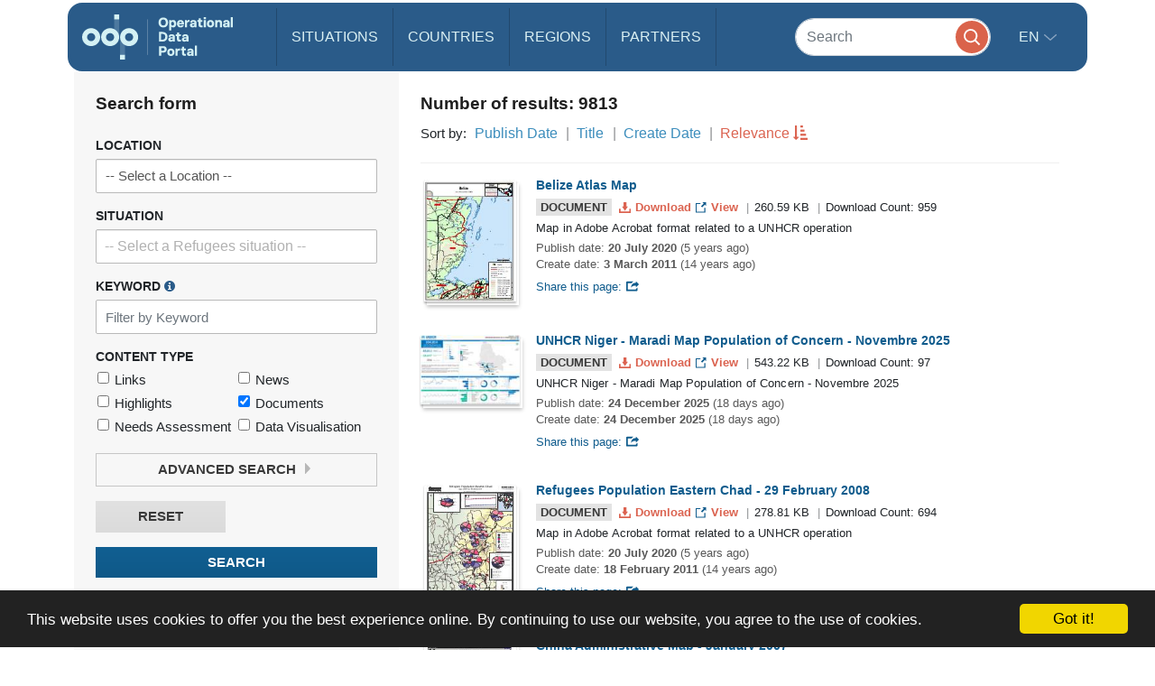

--- FILE ---
content_type: text/html; charset=UTF-8
request_url: https://data.unhcr.org/en/search?type%5B0%5D=document&doc_type%5B0%5D=7&page=759&sort=_score&direction=asc
body_size: 97440
content:
<!DOCTYPE html>
<html lang="en"
   dir='ltr'   >
  <head>
<script>
  (function (w, d, s, l, i) {
    w[l] = w[l] || [];
    w[l].push({'gtm.start': new Date().getTime(), event: 'gtm.js'});
    var f = d.getElementsByTagName(s)[0],
      j = d.createElement(s),
      dl = l != 'dataLayer'
        ? '&l=' + l
        : '';
    j.async = true;
    j.src = 'https://www.googletagmanager.com/gtm.js?id=' + i + dl;
    f.parentNode.insertBefore(j, f);
  })(window, document, 'script', 'dataLayer', 'GTM-MZTLJ2B');
</script>
<!-- End Google Tag Manager -->

    <script>
      window.dataLayer = window.dataLayer || [];
      function gtag() {
        dataLayer.push(arguments);
      }
      gtag('js', new Date());
      gtag('config', 'G-X8KBT1XLCD');
    </script>
    <link href='//api.mapbox.com/mapbox-gl-js/v1.11.0/mapbox-gl.css' rel='stylesheet' />
    <meta charset="utf-8">
    <meta http-equiv="X-UA-Compatible" content="IE=edge"><script type="text/javascript">(window.NREUM||(NREUM={})).init={ajax:{deny_list:["bam.nr-data.net"]},feature_flags:["soft_nav"]};(window.NREUM||(NREUM={})).loader_config={licenseKey:"97324dc7f9",applicationID:"6914536",browserID:"6914570"};;/*! For license information please see nr-loader-rum-1.306.0.min.js.LICENSE.txt */
(()=>{var e,t,r={122:(e,t,r)=>{"use strict";r.d(t,{a:()=>i});var n=r(944);function i(e,t){try{if(!e||"object"!=typeof e)return(0,n.R)(3);if(!t||"object"!=typeof t)return(0,n.R)(4);const r=Object.create(Object.getPrototypeOf(t),Object.getOwnPropertyDescriptors(t)),a=0===Object.keys(r).length?e:r;for(let o in a)if(void 0!==e[o])try{if(null===e[o]){r[o]=null;continue}Array.isArray(e[o])&&Array.isArray(t[o])?r[o]=Array.from(new Set([...e[o],...t[o]])):"object"==typeof e[o]&&"object"==typeof t[o]?r[o]=i(e[o],t[o]):r[o]=e[o]}catch(e){r[o]||(0,n.R)(1,e)}return r}catch(e){(0,n.R)(2,e)}}},154:(e,t,r)=>{"use strict";r.d(t,{OF:()=>c,RI:()=>i,WN:()=>u,bv:()=>a,eN:()=>l,gm:()=>o,mw:()=>s,sb:()=>d});var n=r(863);const i="undefined"!=typeof window&&!!window.document,a="undefined"!=typeof WorkerGlobalScope&&("undefined"!=typeof self&&self instanceof WorkerGlobalScope&&self.navigator instanceof WorkerNavigator||"undefined"!=typeof globalThis&&globalThis instanceof WorkerGlobalScope&&globalThis.navigator instanceof WorkerNavigator),o=i?window:"undefined"!=typeof WorkerGlobalScope&&("undefined"!=typeof self&&self instanceof WorkerGlobalScope&&self||"undefined"!=typeof globalThis&&globalThis instanceof WorkerGlobalScope&&globalThis),s=Boolean("hidden"===o?.document?.visibilityState),c=/iPad|iPhone|iPod/.test(o.navigator?.userAgent),d=c&&"undefined"==typeof SharedWorker,u=((()=>{const e=o.navigator?.userAgent?.match(/Firefox[/\s](\d+\.\d+)/);Array.isArray(e)&&e.length>=2&&e[1]})(),Date.now()-(0,n.t)()),l=()=>"undefined"!=typeof PerformanceNavigationTiming&&o?.performance?.getEntriesByType("navigation")?.[0]?.responseStart},163:(e,t,r)=>{"use strict";r.d(t,{j:()=>E});var n=r(384),i=r(741);var a=r(555);r(860).K7.genericEvents;const o="experimental.resources",s="register",c=e=>{if(!e||"string"!=typeof e)return!1;try{document.createDocumentFragment().querySelector(e)}catch{return!1}return!0};var d=r(614),u=r(944),l=r(122);const f="[data-nr-mask]",g=e=>(0,l.a)(e,(()=>{const e={feature_flags:[],experimental:{allow_registered_children:!1,resources:!1},mask_selector:"*",block_selector:"[data-nr-block]",mask_input_options:{color:!1,date:!1,"datetime-local":!1,email:!1,month:!1,number:!1,range:!1,search:!1,tel:!1,text:!1,time:!1,url:!1,week:!1,textarea:!1,select:!1,password:!0}};return{ajax:{deny_list:void 0,block_internal:!0,enabled:!0,autoStart:!0},api:{get allow_registered_children(){return e.feature_flags.includes(s)||e.experimental.allow_registered_children},set allow_registered_children(t){e.experimental.allow_registered_children=t},duplicate_registered_data:!1},browser_consent_mode:{enabled:!1},distributed_tracing:{enabled:void 0,exclude_newrelic_header:void 0,cors_use_newrelic_header:void 0,cors_use_tracecontext_headers:void 0,allowed_origins:void 0},get feature_flags(){return e.feature_flags},set feature_flags(t){e.feature_flags=t},generic_events:{enabled:!0,autoStart:!0},harvest:{interval:30},jserrors:{enabled:!0,autoStart:!0},logging:{enabled:!0,autoStart:!0},metrics:{enabled:!0,autoStart:!0},obfuscate:void 0,page_action:{enabled:!0},page_view_event:{enabled:!0,autoStart:!0},page_view_timing:{enabled:!0,autoStart:!0},performance:{capture_marks:!1,capture_measures:!1,capture_detail:!0,resources:{get enabled(){return e.feature_flags.includes(o)||e.experimental.resources},set enabled(t){e.experimental.resources=t},asset_types:[],first_party_domains:[],ignore_newrelic:!0}},privacy:{cookies_enabled:!0},proxy:{assets:void 0,beacon:void 0},session:{expiresMs:d.wk,inactiveMs:d.BB},session_replay:{autoStart:!0,enabled:!1,preload:!1,sampling_rate:10,error_sampling_rate:100,collect_fonts:!1,inline_images:!1,fix_stylesheets:!0,mask_all_inputs:!0,get mask_text_selector(){return e.mask_selector},set mask_text_selector(t){c(t)?e.mask_selector="".concat(t,",").concat(f):""===t||null===t?e.mask_selector=f:(0,u.R)(5,t)},get block_class(){return"nr-block"},get ignore_class(){return"nr-ignore"},get mask_text_class(){return"nr-mask"},get block_selector(){return e.block_selector},set block_selector(t){c(t)?e.block_selector+=",".concat(t):""!==t&&(0,u.R)(6,t)},get mask_input_options(){return e.mask_input_options},set mask_input_options(t){t&&"object"==typeof t?e.mask_input_options={...t,password:!0}:(0,u.R)(7,t)}},session_trace:{enabled:!0,autoStart:!0},soft_navigations:{enabled:!0,autoStart:!0},spa:{enabled:!0,autoStart:!0},ssl:void 0,user_actions:{enabled:!0,elementAttributes:["id","className","tagName","type"]}}})());var p=r(154),m=r(324);let h=0;const v={buildEnv:m.F3,distMethod:m.Xs,version:m.xv,originTime:p.WN},b={consented:!1},y={appMetadata:{},get consented(){return this.session?.state?.consent||b.consented},set consented(e){b.consented=e},customTransaction:void 0,denyList:void 0,disabled:!1,harvester:void 0,isolatedBacklog:!1,isRecording:!1,loaderType:void 0,maxBytes:3e4,obfuscator:void 0,onerror:void 0,ptid:void 0,releaseIds:{},session:void 0,timeKeeper:void 0,registeredEntities:[],jsAttributesMetadata:{bytes:0},get harvestCount(){return++h}},_=e=>{const t=(0,l.a)(e,y),r=Object.keys(v).reduce((e,t)=>(e[t]={value:v[t],writable:!1,configurable:!0,enumerable:!0},e),{});return Object.defineProperties(t,r)};var w=r(701);const x=e=>{const t=e.startsWith("http");e+="/",r.p=t?e:"https://"+e};var S=r(836),k=r(241);const R={accountID:void 0,trustKey:void 0,agentID:void 0,licenseKey:void 0,applicationID:void 0,xpid:void 0},A=e=>(0,l.a)(e,R),T=new Set;function E(e,t={},r,o){let{init:s,info:c,loader_config:d,runtime:u={},exposed:l=!0}=t;if(!c){const e=(0,n.pV)();s=e.init,c=e.info,d=e.loader_config}e.init=g(s||{}),e.loader_config=A(d||{}),c.jsAttributes??={},p.bv&&(c.jsAttributes.isWorker=!0),e.info=(0,a.D)(c);const f=e.init,m=[c.beacon,c.errorBeacon];T.has(e.agentIdentifier)||(f.proxy.assets&&(x(f.proxy.assets),m.push(f.proxy.assets)),f.proxy.beacon&&m.push(f.proxy.beacon),e.beacons=[...m],function(e){const t=(0,n.pV)();Object.getOwnPropertyNames(i.W.prototype).forEach(r=>{const n=i.W.prototype[r];if("function"!=typeof n||"constructor"===n)return;let a=t[r];e[r]&&!1!==e.exposed&&"micro-agent"!==e.runtime?.loaderType&&(t[r]=(...t)=>{const n=e[r](...t);return a?a(...t):n})})}(e),(0,n.US)("activatedFeatures",w.B),e.runSoftNavOverSpa&&=!0===f.soft_navigations.enabled&&f.feature_flags.includes("soft_nav")),u.denyList=[...f.ajax.deny_list||[],...f.ajax.block_internal?m:[]],u.ptid=e.agentIdentifier,u.loaderType=r,e.runtime=_(u),T.has(e.agentIdentifier)||(e.ee=S.ee.get(e.agentIdentifier),e.exposed=l,(0,k.W)({agentIdentifier:e.agentIdentifier,drained:!!w.B?.[e.agentIdentifier],type:"lifecycle",name:"initialize",feature:void 0,data:e.config})),T.add(e.agentIdentifier)}},234:(e,t,r)=>{"use strict";r.d(t,{W:()=>a});var n=r(836),i=r(687);class a{constructor(e,t){this.agentIdentifier=e,this.ee=n.ee.get(e),this.featureName=t,this.blocked=!1}deregisterDrain(){(0,i.x3)(this.agentIdentifier,this.featureName)}}},241:(e,t,r)=>{"use strict";r.d(t,{W:()=>a});var n=r(154);const i="newrelic";function a(e={}){try{n.gm.dispatchEvent(new CustomEvent(i,{detail:e}))}catch(e){}}},261:(e,t,r)=>{"use strict";r.d(t,{$9:()=>d,BL:()=>s,CH:()=>g,Dl:()=>_,Fw:()=>y,PA:()=>h,Pl:()=>n,Pv:()=>k,Tb:()=>l,U2:()=>a,V1:()=>S,Wb:()=>x,bt:()=>b,cD:()=>v,d3:()=>w,dT:()=>c,eY:()=>p,fF:()=>f,hG:()=>i,k6:()=>o,nb:()=>m,o5:()=>u});const n="api-",i="addPageAction",a="addToTrace",o="addRelease",s="finished",c="interaction",d="log",u="noticeError",l="pauseReplay",f="recordCustomEvent",g="recordReplay",p="register",m="setApplicationVersion",h="setCurrentRouteName",v="setCustomAttribute",b="setErrorHandler",y="setPageViewName",_="setUserId",w="start",x="wrapLogger",S="measure",k="consent"},289:(e,t,r)=>{"use strict";r.d(t,{GG:()=>o,Qr:()=>c,sB:()=>s});var n=r(878),i=r(389);function a(){return"undefined"==typeof document||"complete"===document.readyState}function o(e,t){if(a())return e();const r=(0,i.J)(e),o=setInterval(()=>{a()&&(clearInterval(o),r())},500);(0,n.sp)("load",r,t)}function s(e){if(a())return e();(0,n.DD)("DOMContentLoaded",e)}function c(e){if(a())return e();(0,n.sp)("popstate",e)}},324:(e,t,r)=>{"use strict";r.d(t,{F3:()=>i,Xs:()=>a,xv:()=>n});const n="1.306.0",i="PROD",a="CDN"},374:(e,t,r)=>{r.nc=(()=>{try{return document?.currentScript?.nonce}catch(e){}return""})()},384:(e,t,r)=>{"use strict";r.d(t,{NT:()=>o,US:()=>u,Zm:()=>s,bQ:()=>d,dV:()=>c,pV:()=>l});var n=r(154),i=r(863),a=r(910);const o={beacon:"bam.nr-data.net",errorBeacon:"bam.nr-data.net"};function s(){return n.gm.NREUM||(n.gm.NREUM={}),void 0===n.gm.newrelic&&(n.gm.newrelic=n.gm.NREUM),n.gm.NREUM}function c(){let e=s();return e.o||(e.o={ST:n.gm.setTimeout,SI:n.gm.setImmediate||n.gm.setInterval,CT:n.gm.clearTimeout,XHR:n.gm.XMLHttpRequest,REQ:n.gm.Request,EV:n.gm.Event,PR:n.gm.Promise,MO:n.gm.MutationObserver,FETCH:n.gm.fetch,WS:n.gm.WebSocket},(0,a.i)(...Object.values(e.o))),e}function d(e,t){let r=s();r.initializedAgents??={},t.initializedAt={ms:(0,i.t)(),date:new Date},r.initializedAgents[e]=t}function u(e,t){s()[e]=t}function l(){return function(){let e=s();const t=e.info||{};e.info={beacon:o.beacon,errorBeacon:o.errorBeacon,...t}}(),function(){let e=s();const t=e.init||{};e.init={...t}}(),c(),function(){let e=s();const t=e.loader_config||{};e.loader_config={...t}}(),s()}},389:(e,t,r)=>{"use strict";function n(e,t=500,r={}){const n=r?.leading||!1;let i;return(...r)=>{n&&void 0===i&&(e.apply(this,r),i=setTimeout(()=>{i=clearTimeout(i)},t)),n||(clearTimeout(i),i=setTimeout(()=>{e.apply(this,r)},t))}}function i(e){let t=!1;return(...r)=>{t||(t=!0,e.apply(this,r))}}r.d(t,{J:()=>i,s:()=>n})},555:(e,t,r)=>{"use strict";r.d(t,{D:()=>s,f:()=>o});var n=r(384),i=r(122);const a={beacon:n.NT.beacon,errorBeacon:n.NT.errorBeacon,licenseKey:void 0,applicationID:void 0,sa:void 0,queueTime:void 0,applicationTime:void 0,ttGuid:void 0,user:void 0,account:void 0,product:void 0,extra:void 0,jsAttributes:{},userAttributes:void 0,atts:void 0,transactionName:void 0,tNamePlain:void 0};function o(e){try{return!!e.licenseKey&&!!e.errorBeacon&&!!e.applicationID}catch(e){return!1}}const s=e=>(0,i.a)(e,a)},566:(e,t,r)=>{"use strict";r.d(t,{LA:()=>s,bz:()=>o});var n=r(154);const i="xxxxxxxx-xxxx-4xxx-yxxx-xxxxxxxxxxxx";function a(e,t){return e?15&e[t]:16*Math.random()|0}function o(){const e=n.gm?.crypto||n.gm?.msCrypto;let t,r=0;return e&&e.getRandomValues&&(t=e.getRandomValues(new Uint8Array(30))),i.split("").map(e=>"x"===e?a(t,r++).toString(16):"y"===e?(3&a()|8).toString(16):e).join("")}function s(e){const t=n.gm?.crypto||n.gm?.msCrypto;let r,i=0;t&&t.getRandomValues&&(r=t.getRandomValues(new Uint8Array(e)));const o=[];for(var s=0;s<e;s++)o.push(a(r,i++).toString(16));return o.join("")}},606:(e,t,r)=>{"use strict";r.d(t,{i:()=>a});var n=r(908);a.on=o;var i=a.handlers={};function a(e,t,r,a){o(a||n.d,i,e,t,r)}function o(e,t,r,i,a){a||(a="feature"),e||(e=n.d);var o=t[a]=t[a]||{};(o[r]=o[r]||[]).push([e,i])}},607:(e,t,r)=>{"use strict";r.d(t,{W:()=>n});const n=(0,r(566).bz)()},614:(e,t,r)=>{"use strict";r.d(t,{BB:()=>o,H3:()=>n,g:()=>d,iL:()=>c,tS:()=>s,uh:()=>i,wk:()=>a});const n="NRBA",i="SESSION",a=144e5,o=18e5,s={STARTED:"session-started",PAUSE:"session-pause",RESET:"session-reset",RESUME:"session-resume",UPDATE:"session-update"},c={SAME_TAB:"same-tab",CROSS_TAB:"cross-tab"},d={OFF:0,FULL:1,ERROR:2}},630:(e,t,r)=>{"use strict";r.d(t,{T:()=>n});const n=r(860).K7.pageViewEvent},646:(e,t,r)=>{"use strict";r.d(t,{y:()=>n});class n{constructor(e){this.contextId=e}}},687:(e,t,r)=>{"use strict";r.d(t,{Ak:()=>d,Ze:()=>f,x3:()=>u});var n=r(241),i=r(836),a=r(606),o=r(860),s=r(646);const c={};function d(e,t){const r={staged:!1,priority:o.P3[t]||0};l(e),c[e].get(t)||c[e].set(t,r)}function u(e,t){e&&c[e]&&(c[e].get(t)&&c[e].delete(t),p(e,t,!1),c[e].size&&g(e))}function l(e){if(!e)throw new Error("agentIdentifier required");c[e]||(c[e]=new Map)}function f(e="",t="feature",r=!1){if(l(e),!e||!c[e].get(t)||r)return p(e,t);c[e].get(t).staged=!0,g(e)}function g(e){const t=Array.from(c[e]);t.every(([e,t])=>t.staged)&&(t.sort((e,t)=>e[1].priority-t[1].priority),t.forEach(([t])=>{c[e].delete(t),p(e,t)}))}function p(e,t,r=!0){const o=e?i.ee.get(e):i.ee,c=a.i.handlers;if(!o.aborted&&o.backlog&&c){if((0,n.W)({agentIdentifier:e,type:"lifecycle",name:"drain",feature:t}),r){const e=o.backlog[t],r=c[t];if(r){for(let t=0;e&&t<e.length;++t)m(e[t],r);Object.entries(r).forEach(([e,t])=>{Object.values(t||{}).forEach(t=>{t[0]?.on&&t[0]?.context()instanceof s.y&&t[0].on(e,t[1])})})}}o.isolatedBacklog||delete c[t],o.backlog[t]=null,o.emit("drain-"+t,[])}}function m(e,t){var r=e[1];Object.values(t[r]||{}).forEach(t=>{var r=e[0];if(t[0]===r){var n=t[1],i=e[3],a=e[2];n.apply(i,a)}})}},699:(e,t,r)=>{"use strict";r.d(t,{It:()=>a,KC:()=>s,No:()=>i,qh:()=>o});var n=r(860);const i=16e3,a=1e6,o="SESSION_ERROR",s={[n.K7.logging]:!0,[n.K7.genericEvents]:!1,[n.K7.jserrors]:!1,[n.K7.ajax]:!1}},701:(e,t,r)=>{"use strict";r.d(t,{B:()=>a,t:()=>o});var n=r(241);const i=new Set,a={};function o(e,t){const r=t.agentIdentifier;a[r]??={},e&&"object"==typeof e&&(i.has(r)||(t.ee.emit("rumresp",[e]),a[r]=e,i.add(r),(0,n.W)({agentIdentifier:r,loaded:!0,drained:!0,type:"lifecycle",name:"load",feature:void 0,data:e})))}},741:(e,t,r)=>{"use strict";r.d(t,{W:()=>a});var n=r(944),i=r(261);class a{#e(e,...t){if(this[e]!==a.prototype[e])return this[e](...t);(0,n.R)(35,e)}addPageAction(e,t){return this.#e(i.hG,e,t)}register(e){return this.#e(i.eY,e)}recordCustomEvent(e,t){return this.#e(i.fF,e,t)}setPageViewName(e,t){return this.#e(i.Fw,e,t)}setCustomAttribute(e,t,r){return this.#e(i.cD,e,t,r)}noticeError(e,t){return this.#e(i.o5,e,t)}setUserId(e){return this.#e(i.Dl,e)}setApplicationVersion(e){return this.#e(i.nb,e)}setErrorHandler(e){return this.#e(i.bt,e)}addRelease(e,t){return this.#e(i.k6,e,t)}log(e,t){return this.#e(i.$9,e,t)}start(){return this.#e(i.d3)}finished(e){return this.#e(i.BL,e)}recordReplay(){return this.#e(i.CH)}pauseReplay(){return this.#e(i.Tb)}addToTrace(e){return this.#e(i.U2,e)}setCurrentRouteName(e){return this.#e(i.PA,e)}interaction(e){return this.#e(i.dT,e)}wrapLogger(e,t,r){return this.#e(i.Wb,e,t,r)}measure(e,t){return this.#e(i.V1,e,t)}consent(e){return this.#e(i.Pv,e)}}},782:(e,t,r)=>{"use strict";r.d(t,{T:()=>n});const n=r(860).K7.pageViewTiming},836:(e,t,r)=>{"use strict";r.d(t,{P:()=>s,ee:()=>c});var n=r(384),i=r(990),a=r(646),o=r(607);const s="nr@context:".concat(o.W),c=function e(t,r){var n={},o={},u={},l=!1;try{l=16===r.length&&d.initializedAgents?.[r]?.runtime.isolatedBacklog}catch(e){}var f={on:p,addEventListener:p,removeEventListener:function(e,t){var r=n[e];if(!r)return;for(var i=0;i<r.length;i++)r[i]===t&&r.splice(i,1)},emit:function(e,r,n,i,a){!1!==a&&(a=!0);if(c.aborted&&!i)return;t&&a&&t.emit(e,r,n);var s=g(n);m(e).forEach(e=>{e.apply(s,r)});var d=v()[o[e]];d&&d.push([f,e,r,s]);return s},get:h,listeners:m,context:g,buffer:function(e,t){const r=v();if(t=t||"feature",f.aborted)return;Object.entries(e||{}).forEach(([e,n])=>{o[n]=t,t in r||(r[t]=[])})},abort:function(){f._aborted=!0,Object.keys(f.backlog).forEach(e=>{delete f.backlog[e]})},isBuffering:function(e){return!!v()[o[e]]},debugId:r,backlog:l?{}:t&&"object"==typeof t.backlog?t.backlog:{},isolatedBacklog:l};return Object.defineProperty(f,"aborted",{get:()=>{let e=f._aborted||!1;return e||(t&&(e=t.aborted),e)}}),f;function g(e){return e&&e instanceof a.y?e:e?(0,i.I)(e,s,()=>new a.y(s)):new a.y(s)}function p(e,t){n[e]=m(e).concat(t)}function m(e){return n[e]||[]}function h(t){return u[t]=u[t]||e(f,t)}function v(){return f.backlog}}(void 0,"globalEE"),d=(0,n.Zm)();d.ee||(d.ee=c)},843:(e,t,r)=>{"use strict";r.d(t,{G:()=>a,u:()=>i});var n=r(878);function i(e,t=!1,r,i){(0,n.DD)("visibilitychange",function(){if(t)return void("hidden"===document.visibilityState&&e());e(document.visibilityState)},r,i)}function a(e,t,r){(0,n.sp)("pagehide",e,t,r)}},860:(e,t,r)=>{"use strict";r.d(t,{$J:()=>u,K7:()=>c,P3:()=>d,XX:()=>i,Yy:()=>s,df:()=>a,qY:()=>n,v4:()=>o});const n="events",i="jserrors",a="browser/blobs",o="rum",s="browser/logs",c={ajax:"ajax",genericEvents:"generic_events",jserrors:i,logging:"logging",metrics:"metrics",pageAction:"page_action",pageViewEvent:"page_view_event",pageViewTiming:"page_view_timing",sessionReplay:"session_replay",sessionTrace:"session_trace",softNav:"soft_navigations",spa:"spa"},d={[c.pageViewEvent]:1,[c.pageViewTiming]:2,[c.metrics]:3,[c.jserrors]:4,[c.spa]:5,[c.ajax]:6,[c.sessionTrace]:7,[c.softNav]:8,[c.sessionReplay]:9,[c.logging]:10,[c.genericEvents]:11},u={[c.pageViewEvent]:o,[c.pageViewTiming]:n,[c.ajax]:n,[c.spa]:n,[c.softNav]:n,[c.metrics]:i,[c.jserrors]:i,[c.sessionTrace]:a,[c.sessionReplay]:a,[c.logging]:s,[c.genericEvents]:"ins"}},863:(e,t,r)=>{"use strict";function n(){return Math.floor(performance.now())}r.d(t,{t:()=>n})},878:(e,t,r)=>{"use strict";function n(e,t){return{capture:e,passive:!1,signal:t}}function i(e,t,r=!1,i){window.addEventListener(e,t,n(r,i))}function a(e,t,r=!1,i){document.addEventListener(e,t,n(r,i))}r.d(t,{DD:()=>a,jT:()=>n,sp:()=>i})},908:(e,t,r)=>{"use strict";r.d(t,{d:()=>n,p:()=>i});var n=r(836).ee.get("handle");function i(e,t,r,i,a){a?(a.buffer([e],i),a.emit(e,t,r)):(n.buffer([e],i),n.emit(e,t,r))}},910:(e,t,r)=>{"use strict";r.d(t,{i:()=>a});var n=r(944);const i=new Map;function a(...e){return e.every(e=>{if(i.has(e))return i.get(e);const t="function"==typeof e?e.toString():"",r=t.includes("[native code]"),a=t.includes("nrWrapper");return r||a||(0,n.R)(64,e?.name||t),i.set(e,r),r})}},944:(e,t,r)=>{"use strict";r.d(t,{R:()=>i});var n=r(241);function i(e,t){"function"==typeof console.debug&&(console.debug("New Relic Warning: https://github.com/newrelic/newrelic-browser-agent/blob/main/docs/warning-codes.md#".concat(e),t),(0,n.W)({agentIdentifier:null,drained:null,type:"data",name:"warn",feature:"warn",data:{code:e,secondary:t}}))}},969:(e,t,r)=>{"use strict";r.d(t,{TZ:()=>n,XG:()=>s,rs:()=>i,xV:()=>o,z_:()=>a});const n=r(860).K7.metrics,i="sm",a="cm",o="storeSupportabilityMetrics",s="storeEventMetrics"},990:(e,t,r)=>{"use strict";r.d(t,{I:()=>i});var n=Object.prototype.hasOwnProperty;function i(e,t,r){if(n.call(e,t))return e[t];var i=r();if(Object.defineProperty&&Object.keys)try{return Object.defineProperty(e,t,{value:i,writable:!0,enumerable:!1}),i}catch(e){}return e[t]=i,i}}},n={};function i(e){var t=n[e];if(void 0!==t)return t.exports;var a=n[e]={exports:{}};return r[e](a,a.exports,i),a.exports}i.m=r,i.d=(e,t)=>{for(var r in t)i.o(t,r)&&!i.o(e,r)&&Object.defineProperty(e,r,{enumerable:!0,get:t[r]})},i.f={},i.e=e=>Promise.all(Object.keys(i.f).reduce((t,r)=>(i.f[r](e,t),t),[])),i.u=e=>"nr-rum-1.306.0.min.js",i.o=(e,t)=>Object.prototype.hasOwnProperty.call(e,t),e={},t="NRBA-1.306.0.PROD:",i.l=(r,n,a,o)=>{if(e[r])e[r].push(n);else{var s,c;if(void 0!==a)for(var d=document.getElementsByTagName("script"),u=0;u<d.length;u++){var l=d[u];if(l.getAttribute("src")==r||l.getAttribute("data-webpack")==t+a){s=l;break}}if(!s){c=!0;var f={296:"sha512-XHJAyYwsxAD4jnOFenBf2aq49/pv28jKOJKs7YGQhagYYI2Zk8nHflZPdd7WiilkmEkgIZQEFX4f1AJMoyzKwA=="};(s=document.createElement("script")).charset="utf-8",i.nc&&s.setAttribute("nonce",i.nc),s.setAttribute("data-webpack",t+a),s.src=r,0!==s.src.indexOf(window.location.origin+"/")&&(s.crossOrigin="anonymous"),f[o]&&(s.integrity=f[o])}e[r]=[n];var g=(t,n)=>{s.onerror=s.onload=null,clearTimeout(p);var i=e[r];if(delete e[r],s.parentNode&&s.parentNode.removeChild(s),i&&i.forEach(e=>e(n)),t)return t(n)},p=setTimeout(g.bind(null,void 0,{type:"timeout",target:s}),12e4);s.onerror=g.bind(null,s.onerror),s.onload=g.bind(null,s.onload),c&&document.head.appendChild(s)}},i.r=e=>{"undefined"!=typeof Symbol&&Symbol.toStringTag&&Object.defineProperty(e,Symbol.toStringTag,{value:"Module"}),Object.defineProperty(e,"__esModule",{value:!0})},i.p="https://js-agent.newrelic.com/",(()=>{var e={374:0,840:0};i.f.j=(t,r)=>{var n=i.o(e,t)?e[t]:void 0;if(0!==n)if(n)r.push(n[2]);else{var a=new Promise((r,i)=>n=e[t]=[r,i]);r.push(n[2]=a);var o=i.p+i.u(t),s=new Error;i.l(o,r=>{if(i.o(e,t)&&(0!==(n=e[t])&&(e[t]=void 0),n)){var a=r&&("load"===r.type?"missing":r.type),o=r&&r.target&&r.target.src;s.message="Loading chunk "+t+" failed: ("+a+": "+o+")",s.name="ChunkLoadError",s.type=a,s.request=o,n[1](s)}},"chunk-"+t,t)}};var t=(t,r)=>{var n,a,[o,s,c]=r,d=0;if(o.some(t=>0!==e[t])){for(n in s)i.o(s,n)&&(i.m[n]=s[n]);if(c)c(i)}for(t&&t(r);d<o.length;d++)a=o[d],i.o(e,a)&&e[a]&&e[a][0](),e[a]=0},r=self["webpackChunk:NRBA-1.306.0.PROD"]=self["webpackChunk:NRBA-1.306.0.PROD"]||[];r.forEach(t.bind(null,0)),r.push=t.bind(null,r.push.bind(r))})(),(()=>{"use strict";i(374);var e=i(566),t=i(741);class r extends t.W{agentIdentifier=(0,e.LA)(16)}var n=i(860);const a=Object.values(n.K7);var o=i(163);var s=i(908),c=i(863),d=i(261),u=i(241),l=i(944),f=i(701),g=i(969);function p(e,t,i,a){const o=a||i;!o||o[e]&&o[e]!==r.prototype[e]||(o[e]=function(){(0,s.p)(g.xV,["API/"+e+"/called"],void 0,n.K7.metrics,i.ee),(0,u.W)({agentIdentifier:i.agentIdentifier,drained:!!f.B?.[i.agentIdentifier],type:"data",name:"api",feature:d.Pl+e,data:{}});try{return t.apply(this,arguments)}catch(e){(0,l.R)(23,e)}})}function m(e,t,r,n,i){const a=e.info;null===r?delete a.jsAttributes[t]:a.jsAttributes[t]=r,(i||null===r)&&(0,s.p)(d.Pl+n,[(0,c.t)(),t,r],void 0,"session",e.ee)}var h=i(687),v=i(234),b=i(289),y=i(154),_=i(384);const w=e=>y.RI&&!0===e?.privacy.cookies_enabled;function x(e){return!!(0,_.dV)().o.MO&&w(e)&&!0===e?.session_trace.enabled}var S=i(389),k=i(699);class R extends v.W{constructor(e,t){super(e.agentIdentifier,t),this.agentRef=e,this.abortHandler=void 0,this.featAggregate=void 0,this.loadedSuccessfully=void 0,this.onAggregateImported=new Promise(e=>{this.loadedSuccessfully=e}),this.deferred=Promise.resolve(),!1===e.init[this.featureName].autoStart?this.deferred=new Promise((t,r)=>{this.ee.on("manual-start-all",(0,S.J)(()=>{(0,h.Ak)(e.agentIdentifier,this.featureName),t()}))}):(0,h.Ak)(e.agentIdentifier,t)}importAggregator(e,t,r={}){if(this.featAggregate)return;const n=async()=>{let n;await this.deferred;try{if(w(e.init)){const{setupAgentSession:t}=await i.e(296).then(i.bind(i,305));n=t(e)}}catch(e){(0,l.R)(20,e),this.ee.emit("internal-error",[e]),(0,s.p)(k.qh,[e],void 0,this.featureName,this.ee)}try{if(!this.#t(this.featureName,n,e.init))return(0,h.Ze)(this.agentIdentifier,this.featureName),void this.loadedSuccessfully(!1);const{Aggregate:i}=await t();this.featAggregate=new i(e,r),e.runtime.harvester.initializedAggregates.push(this.featAggregate),this.loadedSuccessfully(!0)}catch(e){(0,l.R)(34,e),this.abortHandler?.(),(0,h.Ze)(this.agentIdentifier,this.featureName,!0),this.loadedSuccessfully(!1),this.ee&&this.ee.abort()}};y.RI?(0,b.GG)(()=>n(),!0):n()}#t(e,t,r){if(this.blocked)return!1;switch(e){case n.K7.sessionReplay:return x(r)&&!!t;case n.K7.sessionTrace:return!!t;default:return!0}}}var A=i(630),T=i(614);class E extends R{static featureName=A.T;constructor(e){var t;super(e,A.T),this.setupInspectionEvents(e.agentIdentifier),t=e,p(d.Fw,function(e,r){"string"==typeof e&&("/"!==e.charAt(0)&&(e="/"+e),t.runtime.customTransaction=(r||"http://custom.transaction")+e,(0,s.p)(d.Pl+d.Fw,[(0,c.t)()],void 0,void 0,t.ee))},t),this.importAggregator(e,()=>i.e(296).then(i.bind(i,943)))}setupInspectionEvents(e){const t=(t,r)=>{t&&(0,u.W)({agentIdentifier:e,timeStamp:t.timeStamp,loaded:"complete"===t.target.readyState,type:"window",name:r,data:t.target.location+""})};(0,b.sB)(e=>{t(e,"DOMContentLoaded")}),(0,b.GG)(e=>{t(e,"load")}),(0,b.Qr)(e=>{t(e,"navigate")}),this.ee.on(T.tS.UPDATE,(t,r)=>{(0,u.W)({agentIdentifier:e,type:"lifecycle",name:"session",data:r})})}}var N=i(843),I=i(782);class j extends R{static featureName=I.T;constructor(e){super(e,I.T),y.RI&&((0,N.u)(()=>(0,s.p)("docHidden",[(0,c.t)()],void 0,I.T,this.ee),!0),(0,N.G)(()=>(0,s.p)("winPagehide",[(0,c.t)()],void 0,I.T,this.ee)),this.importAggregator(e,()=>i.e(296).then(i.bind(i,117))))}}class P extends R{static featureName=g.TZ;constructor(e){super(e,g.TZ),y.RI&&document.addEventListener("securitypolicyviolation",e=>{(0,s.p)(g.xV,["Generic/CSPViolation/Detected"],void 0,this.featureName,this.ee)}),this.importAggregator(e,()=>i.e(296).then(i.bind(i,623)))}}new class extends r{constructor(e){var t;(super(),y.gm)?(this.features={},(0,_.bQ)(this.agentIdentifier,this),this.desiredFeatures=new Set(e.features||[]),this.desiredFeatures.add(E),this.runSoftNavOverSpa=[...this.desiredFeatures].some(e=>e.featureName===n.K7.softNav),(0,o.j)(this,e,e.loaderType||"agent"),t=this,p(d.cD,function(e,r,n=!1){if("string"==typeof e){if(["string","number","boolean"].includes(typeof r)||null===r)return m(t,e,r,d.cD,n);(0,l.R)(40,typeof r)}else(0,l.R)(39,typeof e)},t),function(e){p(d.Dl,function(t){if("string"==typeof t||null===t)return m(e,"enduser.id",t,d.Dl,!0);(0,l.R)(41,typeof t)},e)}(this),function(e){p(d.nb,function(t){if("string"==typeof t||null===t)return m(e,"application.version",t,d.nb,!1);(0,l.R)(42,typeof t)},e)}(this),function(e){p(d.d3,function(){e.ee.emit("manual-start-all")},e)}(this),function(e){p(d.Pv,function(t=!0){if("boolean"==typeof t){if((0,s.p)(d.Pl+d.Pv,[t],void 0,"session",e.ee),e.runtime.consented=t,t){const t=e.features.page_view_event;t.onAggregateImported.then(e=>{const r=t.featAggregate;e&&!r.sentRum&&r.sendRum()})}}else(0,l.R)(65,typeof t)},e)}(this),this.run()):(0,l.R)(21)}get config(){return{info:this.info,init:this.init,loader_config:this.loader_config,runtime:this.runtime}}get api(){return this}run(){try{const e=function(e){const t={};return a.forEach(r=>{t[r]=!!e[r]?.enabled}),t}(this.init),t=[...this.desiredFeatures];t.sort((e,t)=>n.P3[e.featureName]-n.P3[t.featureName]),t.forEach(t=>{if(!e[t.featureName]&&t.featureName!==n.K7.pageViewEvent)return;if(this.runSoftNavOverSpa&&t.featureName===n.K7.spa)return;if(!this.runSoftNavOverSpa&&t.featureName===n.K7.softNav)return;const r=function(e){switch(e){case n.K7.ajax:return[n.K7.jserrors];case n.K7.sessionTrace:return[n.K7.ajax,n.K7.pageViewEvent];case n.K7.sessionReplay:return[n.K7.sessionTrace];case n.K7.pageViewTiming:return[n.K7.pageViewEvent];default:return[]}}(t.featureName).filter(e=>!(e in this.features));r.length>0&&(0,l.R)(36,{targetFeature:t.featureName,missingDependencies:r}),this.features[t.featureName]=new t(this)})}catch(e){(0,l.R)(22,e);for(const e in this.features)this.features[e].abortHandler?.();const t=(0,_.Zm)();delete t.initializedAgents[this.agentIdentifier]?.features,delete this.sharedAggregator;return t.ee.get(this.agentIdentifier).abort(),!1}}}({features:[E,j,P],loaderType:"lite"})})()})();</script>
    <meta name="viewport" content="width=device-width, initial-scale=1">
    
    <title>
        Search the Portal
    </title>
<!-- Hotjar Tracking Code for https://data2.unhcr.org -->
<script>
    (function(h,o,t,j,a,r){
        h.hj=h.hj||function(){(h.hj.q=h.hj.q||[]).push(arguments)};
        h._hjSettings={hjid:1968449,hjsv:6};
        a=o.getElementsByTagName('head')[0];
        r=o.createElement('script');r.async=1;
        r.src=t+h._hjSettings.hjid+j+h._hjSettings.hjsv;
        a.appendChild(r);
    })(window,document,'https://static.hotjar.com/c/hotjar-','.js?sv=');
</script>
    
                            <link href="/favicon.ico" rel="icon" type="image/x-icon">
        

    
      
            <link rel="stylesheet" href="/build/642.fe260c95.css"><link rel="stylesheet" href="/build/371.eb6842b7.css"><link rel="stylesheet" href="/build/app.ab8f32ff.css">
        <link rel="stylesheet" href="/build/homepage.04da3aed.css">
    

      <link rel="stylesheet" href="/build/news.021c8f9d.css" media="screen" type="text/css" />
  
          <script src="/build/runtime.2d11cf9e.js"></script><script src="/build/961.f0fe1a44.js"></script><script src="/build/62.c5529a52.js"></script><script src="/build/369.8c72be54.js"></script><script src="/build/548.db96bb0f.js"></script><script src="/build/246.1d843c59.js"></script><script src="/build/267.904f9752.js"></script><script src="/build/143.e536850f.js"></script><script src="/build/642.80d44560.js"></script><script src="/build/371.be68e7a9.js"></script><script src="/build/438.516fca52.js"></script><script src="/build/app.5bbb4b8f.js"></script>
      <script src="/build/homepage.a48903fd.js"></script>
    
    
       <!-- <script>
    /*  (function (i, s, o, g, r, a, m) {
        i['GoogleAnalyticsObject'] = r;
        i[r] = i[r] || function () {
                  (i[r].q = i[r].q || []).push(arguments)
                }
                , i[r].l = 1 * new Date();
        a = s.createElement(o),
                m = s.getElementsByTagName(o)[0];
        a.async = 1;
        a.src = g;
        m.parentNode.insertBefore(a, m)
      })(window, document, 'script', '//www.google-analytics.com/analytics.js', 'ga');
      ga('create', '46054691-9', 'auto');
      ga('send', 'pageview'); */
    </script> -->
    
    <link rel="stylesheet" href="https://data.unhcr.org/bundles/common/css/fullcalendar.print.css" media="print" />

    <script>
      function shadeColor1(color, percent) {  // deprecated. See below.
        var num = parseInt(color.slice(1), 16), amt = Math.round(2.55 * percent), R = (num >> 16) + amt, G = (num >> 8 & 0x00FF) + amt, B = (num & 0x0000FF) + amt;
        return "#" + (0x1000000 + (R < 255 ? R < 1 ? 0 : R : 255) * 0x10000 + (G < 255 ? G < 1 ? 0 : G : 255) * 0x100 + (B < 255 ? B < 1 ? 0 : B : 255)).toString(16).slice(1);
      }

      function addCommas(nStr){
        nStr += '';
        x = nStr.split('.');
        x1 = x[0];
        x2 = x.length > 1 ? '.' + x[1] : '';
        var rgx = /(\d+)(\d{3})/;
        while (rgx.test(x1)) {
          x1 = x1.replace(rgx, '$1' + ',' + '$2');
        }
        return x1 + x2;
      }

      function resizeIframe(obj) {
        obj.style.height = obj.contentWindow.document.body.scrollHeight + 'px';
      }
    </script>

  </head>
  <body class="hold-transition skin-blue sidebar-mini">
    <script type="text/javascript">
      window.cookieconsent_options = {
        "message": "This website uses cookies to offer you the best experience online. By continuing to use our website, you agree to the use of cookies.",
        "dismiss": "Got it!",
        "learnMore": "More info",
        "container": '#cookieconsent',
        "link": null,
        "theme": false
      };
    </script>

<!-- Google Tag Manager (noscript) -->
<noscript>
  <iframe src="https://www.googletagmanager.com/ns.html?id=GTM-MZTLJ2B" height="0" width="0" style="display:none;visibility:hidden"></iframe>
</noscript>
<!-- End Google Tag Manager (noscript) -->

            <header class="header
">
    <nav class="navbar navbar-expand-xl p-0">
        <div class="container-xl" data-container>
            <div class="row">
                <div class="col-12">
                    

                    <div class="header-inner-wrapper">

                                                
                        <div class="header-inner">

                                                            <a class="navbar-brand" href="/">
                                                                                                                <img src="/build/media/brand/logo.svg" alt="UNHCR Data Portal">
                                                                    </a>
                            
                                
                                

                            <form class="form-group-search" action="https://data.unhcr.org/en/search" role="search">
                                <input class="form-control" type="search" placeholder="Search" name="text" aria-label="Search">
                                <button class="btn" type="submit">
                                    <img src="/build/media/app/search.svg" alt="Search">
                                </button>
                            </form>

                            <button class="navbar-toggler" type="button" data-bs-toggle="collapse" data-bs-target="#menuDropdown" aria-controls="menuDropdown" aria-expanded="false" aria-label="Toggle navigation">
                                <span class="navbar-toggler-icon"></span>
                            </button>

                            <ul class="navbar-nav me-auto mb-2 mb-lg-0">
                                <li class="nav-item">
                                    <a class="nav-link " href="https://data.unhcr.org/en/situations">
                                        Situations
                                    </a>
                                </li>
                                <li class="nav-item">
                                    <a class="nav-link " href="https://data.unhcr.org/en/countries/">
                                        Countries
                                    </a>
                                </li>
                                <li class="nav-item">
                                    <a class="nav-link " href="https://data.unhcr.org/en/regions">
                                        Regions
                                    </a>
                                </li>
                                <li class="nav-item">
                                    <a class="nav-link " href="https://data.unhcr.org/en/partners">
                                        Partners
                                    </a>
                                </li>
                            </ul>

                            <div class="collapse navbar-collapse" id="menuDropdown">
                                <div class="navbar-nav">
                                    <div class="nav-item dropdown">
                                        <a class="nav-link dropdown-toggle" href="#" role="button" data-bs-toggle="dropdown" aria-expanded="false">
                                            en
                                        </a>
                                        <ul class="dropdown-menu">
                                                                                            <li class="english" >
                                                                                                            <a class="dropdown-item" href="/en/search">English</a>
                                                                                                    </li>
                                                                                            <li class="french" >
                                                                                                            <a class="dropdown-item" href="/fr/search">Français</a>
                                                                                                    </li>
                                                                                            <li class="arabic" dir="rtl">
                                                                                                            <a class="dropdown-item" href="/ar/search">عربي,</a>
                                                                                                    </li>
                                                                                            <li class="spanish" >
                                                                                                            <a class="dropdown-item" href="/es/search">Español</a>
                                                                                                    </li>
                                                                                    </ul>
                                    </div>
                                </div>
                            </div>
                        </div>
                    </div>
                </div>
            </div>
        </div>
    </nav>
</header>
    
    <div id="cookieconsent"></div>
    <div id='mobileOverlay' class='mobileOverlay'></div>


    
    <main>
      <div class="container">
	<div class="row">
		<div class="col-12">
			<div class='pgSearch_layout'>
				<div class='pgSearch_layout_form'>
					<h2 class='sectionTitle gap'>
						Search form
					</h2>
					<form class='form searchForm' data-search-form name="global_filter" action="/en/search" method="GET">

						<div class='form_group searchForm_group'>
							<label class='form_label searchForm_label' for='searchForm_country'>
								Location
							</label>
							        <select                 
    id="country" name="country" data-ajax-chosen="location" data-depth="0" data-json-target="country_json" class="chosen-select show-for-all hide-all form-control" data-placeholder="-- Select a Location --"
><option value=""></option><option           value="0">-- Select a Location --</option><option           value="10078">19 mayis</option><option           value="1374">Abadam</option><option           value="1376">Abala (Camp) (Niger Nationals)</option><option           value="1375">Abala Refugee Camp</option><option           value="10079">Abana</option><option           value="1377">Abassari</option><option           value="11147">Abengourou</option><option           value="417">Abgadam</option><option           value="1596">Abia</option><option           value="11219">Abidjan</option><option           value="11341">Abigui</option><option           value="11165">Aboisso</option><option           value="11402">Aboisso-Comoé</option><option           value="11407">Abongoua</option><option           value="11353">Aboudé</option><option           value="1378">Abounga</option><option           value="1719">Abruzzo</option><option           value="11802">Abyan</option><option           value="10080">Acigol</option><option           value="10081">Acipayam</option><option           value="234">Ad Damazin</option><option           value="10082">Adakli</option><option           value="10083">Adalar</option><option           value="1597">Adamawa</option><option           value="359">Adamawa Region</option><option           value="1862">Adan Yabaal</option><option           value="145">Adana</option><option           value="11166">Adaou</option><option           value="10084">Adapazari</option><option           value="170">Addis Ababa</option><option           value="11803">Aden</option><option           value="11173">Adiaké</option><option           value="11174">Adiake</option><option           value="10085">Adilcevaz</option><option           value="1145">Adinkol</option><option           value="11048">Adiyaman</option><option           value="11167">Adjouan</option><option           value="273">Adjoung Thok</option><option           value="319">Adjumani</option><option           value="832">Adjumani Camp</option><option           value="329">Adjumani Town </option><option           value="1356">Adrar</option><option           value="11393">Adzopé</option><option           value="11835">Afar</option><option           value="11399">Afféry</option><option           value="575">Afghanistan (country)</option><option           value="1866">Afgooye</option><option           value="1891">Afmadow</option><option           value="787">Africa</option><option           value="10087">Afsin</option><option           value="10088">Afyonkarahisar</option><option           value="10089">Agacoren</option><option           value="11918">Agando</option><option           value="1379">Agando (Est.**)</option><option           value="1759">Agathonisi</option><option           value="11354">Agboville</option><option           value="10090">Agin</option><option           value="10091">Aglasun</option><option           value="10092">Agli</option><option           value="11348">Agneby-Tiassa</option><option           value="11154">Agnibilékrou</option><option           value="11155">Agnibilekrou</option><option           value="11840">Agojo</option><option           value="11394">Agou</option><option           value="10093">Agri</option><option           value="10094">Ahirli</option><option           value="10095">Ahlat</option><option           value="10096">Ahmetli</option><option           value="1296">Aïn Defla</option><option           value="1298">Aïn Témouchent</option><option           value="11826">Aj Jazirah</option><option           value="63">Ajloun </option><option           value="62">Ajlun Governorate</option><option           value="10097">Akcaabat</option><option           value="10098">Akcadag</option><option           value="11049">Akcakale</option><option           value="10100">Akcakent</option><option           value="10101">Akcakoca</option><option           value="10102">Akdagmadeni</option><option           value="10103">Akdeniz</option><option           value="10104">Akhisar</option><option           value="10105">Akincilar</option><option           value="75">Akkar</option><option           value="10106">Akkisla</option><option           value="10107">Akkus</option><option           value="239">Akobo</option><option           value="11156">Akoboissué</option><option           value="10108">Akoren</option><option           value="11400">Akoupé</option><option           value="11302">Akpassanou</option><option           value="10109">Akpinar</option><option           value="10">Akre Settlement</option><option           value="10110">Aksaray</option><option           value="10111">Aksehir</option><option           value="10112">Akseki</option><option           value="10114">Aksu</option><option           value="246">Akula</option><option           value="1599">Akwa Ibom</option><option           value="10115">Akyaka</option><option           value="10116">Akyazi</option><option           value="10117">Akyurt</option><option           value="304">Al Agaya</option><option           value="11804">Al Bayda</option><option           value="11805">Al Dhale&#039;e</option><option           value="11806">Al Hudaydah</option><option           value="1571">Al Jabal Al Akhdar</option><option           value="12054">Al Jabal Al Gharbi</option><option           value="11807">Al Jawf</option><option           value="11808">Al Maharah</option><option           value="11809">Al Mahwit</option><option           value="307">Al Redis</option><option           value="819">Al Redis II</option><option           value="1772">Al Waral</option><option           value="12102">Al-Hasakeh</option><option           value="23">Al-Obaidi Camp</option><option           value="10118">Alaca</option><option           value="10119">Alacakaya</option><option           value="10120">Alacam</option><option           value="10121">Aladag</option><option           value="10122">Alanya</option><option           value="10123">Alapli</option><option           value="10124">Alasehir</option><option           value="576">Albania (country)</option><option           value="11990">Alborz</option><option           value="11403">Alépé</option><option           value="12090">Aleppo</option><option           value="321">Alere 2</option><option           value="1494">Alexandria</option><option           value="105">Aley</option><option           value="769">Algeria (country)</option><option           value="1268">Algiers</option><option           value="360">Alhamdou</option><option           value="12123">Ali Sabieh</option><option           value="10125">Aliaga</option><option           value="1472">Alibori</option><option           value="795">Alinjugur</option><option           value="12055">Aljfara</option><option           value="1561">Aljufra</option><option           value="1573">Alkufra</option><option           value="11404">Allosso</option><option           value="1560">Almargeb</option><option           value="1574">Almarj</option><option           value="10126">Almus</option><option           value="10127">Alpu</option><option           value="12162">Alta Verapaz</option><option           value="10128">Altieylul</option><option           value="10129">Altindag</option><option           value="10130">Altinekin</option><option           value="10131">Altinordu</option><option           value="10132">Altinova</option><option           value="10133">Altinozu</option><option           value="11050">Altinozu 1</option><option           value="10134">Altintas</option><option           value="10136">Altinyayla</option><option           value="10137">Altunhisar</option><option           value="10138">Alucra</option><option           value="11810">Amanat Al Asimah</option><option           value="11765">Amanvi</option><option           value="10139">Amasra</option><option           value="10010">Amasya</option><option           value="11942">Amazonas</option><option           value="424">Amboko</option><option           value="11148">Amélékia</option><option           value="778">American Samoa</option><option           value="11879">Americas</option><option           value="12088">Amhara</option><option           value="48">Amman</option><option           value="47">Amman Governorate</option><option           value="11811">Amran</option><option           value="1598">Anambra</option><option           value="10141">Anamur</option><option           value="11303">Ananda</option><option           value="11355">Ananguié</option><option           value="21">Anbar</option><option           value="22">Anbar Non-Camp</option><option           value="1749">Andalusia</option><option           value="284">Andari</option><option           value="11325">Andé</option><option           value="1442">Anderamboukane</option><option           value="10142">Andirin</option><option           value="11654">Ando-Kékrénou</option><option           value="577">Andorra (country)</option><option           value="1806">Ango</option><option           value="11296">Angoda</option><option           value="578">Angola (country)</option><option           value="770">Anguilla</option><option           value="11314">Anianou</option><option           value="11149">Aniassué</option><option           value="10011">Ankara</option><option           value="1275">Annaba</option><option           value="11395">Annepé</option><option           value="1521">Annobón Province </option><option           value="11330">Anoumaba</option><option           value="1528">Anseba</option><option           value="10143">Antakya</option><option           value="10012">Antalya</option><option           value="579">Antigua and Barbuda (country)</option><option           value="11943">Antioquia</option><option           value="11220">Anyama</option><option           value="1720">Aosta Valley</option><option           value="11051">Apaydin</option><option           value="11743">Appimadoum</option><option           value="1721">Apulia</option><option           value="64">Aqaba Governorate</option><option           value="65">Aqabah</option><option           value="12092">Ar-Raqqa</option><option           value="10144">Araban</option><option           value="10145">Arac</option><option           value="11985">Aragatsotn</option><option           value="10146">Arakli</option><option           value="10147">Aralik</option><option           value="10148">Arapgir</option><option           value="11981">Ararat</option><option           value="11944">Arauca</option><option           value="14">Arbat Permenant Camp</option><option           value="11991">Ardabil</option><option           value="10013">Ardahan</option><option           value="10150">Ardanuc</option><option           value="10151">Ardesen</option><option           value="580">Argentina (country)</option><option           value="10152">Arguvan</option><option           value="10153">Arhavi</option><option           value="10154">Aricak</option><option           value="10155">Arifiye</option><option           value="11687">Arikokaha</option><option           value="11982">Armavir</option><option           value="581">Armenia (country)</option><option           value="10156">Armutlu</option><option           value="10157">Arnavutkoy</option><option           value="10158">Arpacay</option><option           value="11321">Arrah</option><option           value="10159">Arsin</option><option           value="10160">Arsuz</option><option           value="12121">Arta</option><option           value="10161">Artova</option><option           value="10162">Artuklu</option><option           value="10014">Artvin</option><option           value="1809">Aru</option><option           value="11773">Aruba (country)</option><option           value="12100">As-Sweida</option><option           value="10164">Asarcik</option><option           value="1549">Ashanti</option><option           value="230">Ashura</option><option           value="788">Asia</option><option           value="10165">Askale</option><option           value="10166">Aslanapa</option><option           value="1357">Assaba</option><option           value="11331">Assahara</option><option           value="11326">Assié-Koumassi</option><option           value="11396">Assikoi</option><option           value="11175">Assinie-Mafia</option><option           value="1496">Assiut</option><option           value="229">Assosa</option><option           value="11769">Assuéfry</option><option           value="1495">Aswan</option><option           value="10167">Atabey</option><option           value="1473">Atakira</option><option           value="10168">Atakum</option><option           value="10169">Atasehir</option><option           value="10170">Atkaracalar</option><option           value="11945">Atlántico</option><option           value="12191">Atlantida</option><option           value="1474">Atlantique</option><option           value="1706">Attica</option><option           value="11227">Attiégouakro</option><option           value="11356">Attobrou</option><option           value="582">Australia (country)</option><option           value="583">Austria (country)</option><option           value="1240">Autres localites</option><option           value="10171">Avanos</option><option           value="10172">Avcilar</option><option           value="12141">Avtonomna Respublika Krym</option><option           value="173">Aw-barre Refugee Camp</option><option           value="1817">Awdal</option><option           value="12172">Aweil West</option><option           value="10173">Ayancik</option><option           value="11670">Ayaou-Sran</option><option           value="10174">Ayas</option><option           value="10175">Aybasti</option><option           value="10015">Aydin</option><option           value="10177">Aydincik</option><option           value="10178">Aydintepe</option><option           value="1691">Ayeyarwady Region</option><option           value="328">Ayilo I</option><option           value="11841">Ayilo II</option><option           value="1380">Ayourou</option><option           value="10179">Ayranci</option><option           value="10181">Ayvacik</option><option           value="10182">Ayvalik</option><option           value="11357">Azaguié</option><option           value="10183">Azdavay</option><option           value="584">Azerbaijan (country)</option><option           value="10184">Aziziye</option><option           value="42">Azraq Camp</option><option           value="12032">Azuay</option><option           value="1565">Azzawya</option><option           value="102">Baabda</option><option           value="95">Baalbek</option><option           value="1882">Baardheere</option><option           value="10185">Babadag</option><option           value="10186">Babaeski</option><option           value="33">Babil</option><option           value="1093">Babongo</option><option           value="1646">Badakhshan</option><option           value="1647">Badghis</option><option           value="1892">Badhaadhe</option><option           value="11688">Badikaha</option><option           value="11428">Bafing</option><option           value="363">Bafouck</option><option           value="10187">Bafra</option><option           value="1424">Baga Sola</option><option           value="10188">Bagcilar</option><option           value="24">Baghdad</option><option           value="1648">Baghlan</option><option           value="10189">Baglar</option><option           value="1094">Bago</option><option           value="1692">Bago (East) Region </option><option           value="12048">Bago (West) Region </option><option           value="1095">Bagodo</option><option           value="11467">Bagohouo</option><option           value="11416">Bagoue</option><option           value="592">Bahamas (country)</option><option           value="11779">Baharchhara</option><option           value="10190">Bahce</option><option           value="10191">Bahcelievler</option><option           value="10192">Bahcesaray</option><option           value="565">Bahn Ref. Camp</option><option           value="11638">Bahouakaha</option><option           value="993">Bahr El Gazel</option><option           value="585">Bahrain (country)</option><option           value="10193">Bahsili</option><option           value="11925">Baja California</option><option           value="12153">Baja Verapaz</option><option           value="1829">Baki</option><option           value="10194">Bakirkoy</option><option           value="10195">Baklan</option><option           value="11206">Bako</option><option           value="1146">Bakombo</option><option           value="1818">Bakool</option><option           value="11444">Bakoubly</option><option           value="10196">Bala</option><option           value="1381">Balance Negative Niger</option><option           value="1863">Balcad</option><option           value="10197">Balcova</option><option           value="11899">Balearic Islands</option><option           value="10016">Balikesir</option><option           value="10198">Baliseyh</option><option           value="1649">Balkh</option><option           value="1683">Balochistan</option><option           value="55">Balqa</option><option           value="54">Balqa Governorate</option><option           value="11787">Balukhali MS</option><option           value="10199">Balya</option><option           value="1435">Bamako</option><option           value="407">Bambari</option><option           value="233">Bambasi</option><option           value="980">Bamingui-Bangoran</option><option           value="1650">Bamyan</option><option           value="11913">Ban Don Yang</option><option           value="11907">Ban Mae Surin</option><option           value="11906">Ban Mai Nai Soi</option><option           value="809">Banadir</option><option           value="10200">Banaz</option><option           value="11761">Bandakagni-Tomora</option><option           value="1844">Bandarbeyla</option><option           value="10201">Bandirma</option><option           value="1147">Bandongoue</option><option           value="959">Bandundu</option><option           value="12066">Bangkok</option><option           value="591">Bangladesh (country)</option><option           value="11450">Bangolo</option><option           value="1742">Bangui</option><option           value="1382">Banibangou (Ind. Reg.*)</option><option           value="1543">Banjul</option><option           value="11508">Banneu</option><option           value="1867">Baraawe</option><option           value="913">Baraka (Rural Area)</option><option           value="1316">Barani</option><option           value="324">Baratuku</option><option           value="586">Barbados (country)</option><option           value="11924">Bardarash Camp</option><option           value="1096">Barde</option><option           value="206">Bari</option><option           value="1231">Barka Lamou</option><option           value="1383">Baroua</option><option           value="10202">Bartin</option><option           value="513">Bas-Sassandra</option><option           value="1778">Bas-Uele</option><option           value="10203">Basaksehir</option><option           value="10204">Basciftlik</option><option           value="1722">Basilicata</option><option           value="18">Basirma Camp</option><option           value="10205">Basiskele</option><option           value="10206">Baskale</option><option           value="10207">Baskil</option><option           value="10208">Basmakci</option><option           value="32">Basrah</option><option           value="11674">Bassawa</option><option           value="969">Basse-Kotto</option><option           value="1370">Bassikounou</option><option           value="10209">Basyayla</option><option           value="456">Bata I</option><option           value="446">Bata II</option><option           value="1051">Batalimo</option><option           value="989">Batha</option><option           value="10210">Batman</option><option           value="1257">Batna</option><option           value="1148">Batouri</option><option           value="10211">Battalgazi</option><option           value="1600">Bauchi</option><option           value="1822">Bay</option><option           value="11601">Baya</option><option           value="10213">Bayat</option><option           value="10019">Bayburt</option><option           value="1872">Baydhaba</option><option           value="1601">Bayelsa</option><option           value="10215">Bayindir</option><option           value="10216">Baykan</option><option           value="11234">Bayota</option><option           value="10217">Bayrakli</option><option           value="10218">Bayramic</option><option           value="10219">Bayramoren</option><option           value="10220">Bayrampasa</option><option           value="11573">Bazra-Nattis</option><option           value="11590">Bazré</option><option           value="1149">Bazzama</option><option           value="82">Bcharreh</option><option           value="433">Beakoro</option><option           value="1097">Bebarang</option><option           value="11397">Bécédi-Brignan</option><option           value="1260">Béchar</option><option           value="11401">Bécouéfin</option><option           value="429">Bedakoussang</option><option           value="431">Bedara</option><option           value="435">Bedgue</option><option           value="11438">Bédi-Gaozon</option><option           value="11560">Bédiala</option><option           value="1150">Bedobo</option><option           value="11583">Bégbéssou</option><option           value="1497">Behera</option><option           value="84">Beirut</option><option           value="1258">Béjaïa</option><option           value="1098">Beka</option><option           value="453">Beka Massa</option><option           value="99">Bekaa</option><option           value="426">Bekan</option><option           value="438">Bekandja</option><option           value="1151">Beke Chantier</option><option           value="10221">Bekilli</option><option           value="434">Bekole</option><option           value="443">Bekoninga</option><option           value="463">Bekourou</option><option           value="1152">Bela</option><option           value="595">Belarus (country)</option><option           value="1153">Belebina</option><option           value="1099">Belel</option><option           value="10222">Belen</option><option           value="201">Belet Weyne</option><option           value="1883">Belet Xaawo</option><option           value="588">Belgium (country)</option><option           value="11280">Belier</option><option           value="1154">Belimbam</option><option           value="1155">Belita II</option><option           value="602">Belize (country)</option><option           value="460">Belôm</option><option           value="432">Bembaindi</option><option           value="11336">Bengassou</option><option           value="1567">Benghazi</option><option           value="1454">Bengo</option><option           value="1455">Benguela</option><option           value="1584">Béni Mellal-Khénifra</option><option           value="1498">Beni Suef</option><option           value="589">Benin (country)</option><option           value="797">Benishangul-Gumuz</option><option           value="90">Bent Jbayl</option><option           value="1602">Benue</option><option           value="11451">Béoué-Zibiao</option><option           value="11655">Béoumi</option><option           value="1802">Berbera</option><option           value="11429">Bere</option><option           value="10223">Bergama</option><option           value="590">Bermuda</option><option           value="1156">Bertoua</option><option           value="10224">Besikduzu</option><option           value="10225">Besiktas</option><option           value="10226">Besiri</option><option           value="10227">Besni</option><option           value="354">BetarÃ© Oya</option><option           value="1157">Bétaré-Oya</option><option           value="439">Bethanie</option><option           value="436">Bethel</option><option           value="1743">Betou</option><option           value="478">Betou (Outside of Camp)</option><option           value="480">Betou Refugee Camp</option><option           value="11160">Béttié</option><option           value="11161">Bettié</option><option           value="10228">Beyagac</option><option           value="10229">Beydag</option><option           value="10230">Beykoz</option><option           value="10231">Beylikduzu</option><option           value="10232">Beylikova</option><option           value="10233">Beyoglu</option><option           value="10234">Beypazari</option><option           value="10235">Beysehir</option><option           value="10236">Beytussebap</option><option           value="12110">Bhasan Char</option><option           value="593">Bhutan (country)</option><option           value="954">Biaka/Kotakoli</option><option           value="11481">Biankouma</option><option           value="11169">Bianouan</option><option           value="11853">Bidibidi</option><option           value="1456">Bié</option><option           value="11408">Biéby</option><option           value="11082">Big Bend</option><option           value="10237">Biga</option><option           value="10238">Bigadic</option><option           value="1100">Bigoro</option><option           value="10239">Bilecik</option><option           value="955">Bili</option><option           value="1815">Bili (axe Sidi et Dula)</option><option           value="11645">Bilimono</option><option           value="1101">Bimbappe</option><option           value="11509">Bin-Houyé</option><option           value="1158">Bindiba</option><option           value="11221">Bingerville</option><option           value="10021">Bingol</option><option           value="1522">Bioko Norte Province</option><option           value="1523">Bioko Sur Province</option><option           value="10241">Birecik</option><option           value="1812">Biringi</option><option           value="1259">Biskra</option><option           value="10242">Bismil</option><option           value="10022">Bitlis</option><option           value="1746">Bitoï II</option><option           value="425">Bitoye</option><option           value="11482">Blapleu</option><option           value="11452">Bléniméouin</option><option           value="11606">Blességué</option><option           value="1261">Blida</option><option           value="11433">Bloléquin</option><option           value="300">Blue Nile</option><option           value="11755">Boahia</option><option           value="11721">Bobi-Diarabana</option><option           value="1324">Bobo-Dioulasso (urban)</option><option           value="11337">Bocanda</option><option           value="11656">Bodokro</option><option           value="10244">Bodrum</option><option           value="1103">Boforo</option><option           value="10245">Bogazkale</option><option           value="10246">Bogazliyan</option><option           value="11735">Bogofa</option><option           value="11978">Bogotá</option><option           value="11495">Bogouiné</option><option           value="11566">Boguédia</option><option           value="1347">Boké Region</option><option           value="12117">Bokh</option><option           value="162">Bokolmanyo Refugee Camp</option><option           value="11282">Boli</option><option           value="11946">Bolívar</option><option           value="12021">Bolivar</option><option           value="596">Bolivia (Plurinational State of) (country)</option><option           value="10247">Bolu</option><option           value="10248">Bolvadin</option><option           value="381">Bombe Bakari</option><option           value="1159">Bombe Chateau</option><option           value="1160">Bombe Pana</option><option           value="11744">Bondo</option><option           value="11554">Bondoukou</option><option           value="11178">Bongo</option><option           value="11327">Bongouanou</option><option           value="11310">Bonguéra</option><option           value="11920">Boni</option><option           value="11675">Bonieredougou</option><option           value="11288">Bonikro</option><option           value="11584">Bonon</option><option           value="11179">Bonoua</option><option           value="11693">Booko</option><option           value="1897">Boondhere</option><option           value="10249">Bor</option><option           value="1828">Borama</option><option           value="10250">Borcka</option><option           value="1739">Border-crossing locations</option><option           value="1286">Bordj Bou Arréridj</option><option           value="355">Borgop</option><option           value="1475">Borgou</option><option           value="994">Borkou</option><option           value="1603">Borno</option><option           value="10251">Bornova</option><option           value="12208">Boro Medina</option><option           value="322">Boroli</option><option           value="11615">Boron</option><option           value="11694">Borotou</option><option           value="600">Bosnia and Herzegovina (country)</option><option           value="11091">Bosobolo</option><option           value="403">Bossangoa</option><option           value="203">Bossaso</option><option           value="1384">Bosso</option><option           value="11533">Botro</option><option           value="597">Botswana (country)</option><option           value="11585">Bouaflé</option><option           value="11665">Bouaké</option><option           value="11712">Bouandougou</option><option           value="405">Bouar</option><option           value="1161">Boubara</option><option           value="1303">Boucle du Mouhoun</option><option           value="1055">Bouenza</option><option           value="1162">Bougogo</option><option           value="11634">Bougou</option><option           value="11207">Bougousso</option><option           value="1262">Bouira</option><option           value="11549">Bouko</option><option           value="1385">Boulabrine</option><option           value="1386">Boulagana</option><option           value="1163">Boulembe</option><option           value="1164">Bouli</option><option           value="1287">Boumerdès</option><option           value="11728">Bouna</option><option           value="11666">Bounda</option><option           value="11602">Boundiali</option><option           value="11431">Bounkani</option><option           value="10252">Boyabat</option><option           value="492">Boyabo</option><option           value="493">Boyabu (Outside of camp)</option><option           value="11947">Boyacá</option><option           value="11052">Boynuyogun</option><option           value="10253">Bozcaada</option><option           value="10254">Bozdogan</option><option           value="10255">Bozkir</option><option           value="10257">Bozkurt</option><option           value="10258">Bozova</option><option           value="10259">Boztepe</option><option           value="10260">Bozuyuk</option><option           value="10261">Bozyazi</option><option           value="1358">Brakna</option><option           value="598">Brazil (country)</option><option           value="485">Brazzaville</option><option           value="771">British Virgin Islands</option><option           value="11667">Brobo</option><option           value="11222">Brofodoumé</option><option           value="1550">Brong Ahafo</option><option           value="599">Brunei Darussalam (country)</option><option           value="1887">Bu&#039;aale</option><option           value="1026">Bubanza</option><option           value="10262">Buca</option><option           value="10263">Bucak</option><option           value="1015">Bugesera RC</option><option           value="10264">Buharkent</option><option           value="1741">Bujumbura</option><option           value="1027">Bujumbura Mairie</option><option           value="1028">Bujumbura Rural</option><option           value="12063">Bujumbura Rural v2</option><option           value="1068">Bukavu</option><option           value="857">Bukililo (way-station)</option><option           value="10265">Bulancak</option><option           value="10266">Bulanik</option><option           value="10267">Buldan</option><option           value="601">Bulgaria (country)</option><option           value="1859">Bulo Burto</option><option           value="10268">Bunyan</option><option           value="168">Buramino Refugee Camp</option><option           value="247">Burbiey </option><option           value="242">Burbiey Transit site</option><option           value="1833">Burco</option><option           value="10269">Burdur</option><option           value="10270">Burhaniye</option><option           value="594">Burkina Faso (country)</option><option           value="10025">Bursa</option><option           value="1849">Burtinle</option><option           value="587">Burundi (country)</option><option           value="1029">Bururi</option><option           value="11992">Bushehr</option><option           value="1047">Butare</option><option           value="1559">Butnan</option><option           value="1834">Buuhoodle</option><option           value="1873">Buur Hakaba</option><option           value="11116">Buyo</option><option           value="10271">Buyukcekmece</option><option           value="10272">Buyukorhan</option><option           value="1048">Bwagiriza</option><option           value="914">Bwegera (Rural Area)</option><option           value="1457">Cabinda</option><option           value="615">Cabo Verde (country)</option><option           value="216">Cabudwaaq</option><option           value="1856">Cadaado</option><option           value="1864">Cadale</option><option           value="10273">Caglayancerit</option><option           value="1499">Cairo</option><option           value="10274">Cal</option><option           value="1723">Calabria</option><option           value="11948">Caldas</option><option           value="10275">Caldiran</option><option           value="1845">Caluula</option><option           value="10276">Camardi</option><option           value="10277">Camas</option><option           value="603">Cambodia (country)</option><option           value="10278">Cameli</option><option           value="349">Cameroon (country)</option><option           value="12193">CAMI Choluteca</option><option           value="12192">CAMI Danli</option><option           value="12195">CAMI San Pedro Sula</option><option           value="12194">CAMI Tegucigalpa</option><option           value="10279">Camlidere</option><option           value="10280">Camlihemsin</option><option           value="10281">Camliyayla</option><option           value="10282">Camoluk</option><option           value="11862">Camp 10</option><option           value="11874">Camp 11</option><option           value="11875">Camp 12</option><option           value="11877">Camp 13</option><option           value="11871">Camp 14</option><option           value="11860">Camp 15</option><option           value="11857">Camp 16</option><option           value="11880">Camp 17</option><option           value="11863">Camp 18</option><option           value="11869">Camp 19</option><option           value="11876">Camp 1E</option><option           value="11868">Camp 1W</option><option           value="11878">Camp 20</option><option           value="11883">Camp 20 Extension</option><option           value="11889">Camp 21</option><option           value="11882">Camp 22</option><option           value="11881">Camp 23</option><option           value="11887">Camp 24</option><option           value="11885">Camp 25</option><option           value="11888">Camp 26</option><option           value="11886">Camp 27</option><option           value="11858">Camp 2E</option><option           value="11873">Camp 2W</option><option           value="11866">Camp 3</option><option           value="11865">Camp 4</option><option           value="11884">Camp 4 Extension</option><option           value="11867">Camp 5</option><option           value="11870">Camp 6</option><option           value="11859">Camp 7</option><option           value="11872">Camp 8E</option><option           value="11864">Camp 8W</option><option           value="11861">Camp 9</option><option           value="1327">Camp de Sag-Nioniogo</option><option           value="1724">Campania</option><option           value="10283">Can</option><option           value="604">Canada (country)</option><option           value="10284">Canakci</option><option           value="10026">Canakkale</option><option           value="12036">Canar</option><option           value="11076">Canary Islands</option><option           value="10286">Candir</option><option           value="10287">Canik</option><option           value="10288">Cankaya</option><option           value="10027">Cankiri</option><option           value="1030">Cankuzo</option><option           value="11949">Caquetá</option><option           value="12033">Carchi</option><option           value="10290">Cardak</option><option           value="11916">Caribbean</option><option           value="10291">Carsamba</option><option           value="10292">Carsibasi</option><option           value="1585">Casablanca-Settat</option><option           value="11950">Casanare</option><option           value="1304">Cascades</option><option           value="10293">Cat</option><option           value="10294">Catak</option><option           value="10295">Catalca</option><option           value="10296">Catalpinar</option><option           value="10297">Catalzeytin</option><option           value="11951">Cauca</option><option           value="11410">Cavally</option><option           value="10298">Cavdarhisar</option><option           value="10299">Cavdir</option><option           value="10300">Cay</option><option           value="10301">Caybasi</option><option           value="10302">Caycuma</option><option           value="10303">Cayeli</option><option           value="10304">Cayiralan</option><option           value="10305">Cayirli</option><option           value="10306">Cayirova</option><option           value="10307">Caykara</option><option           value="605">Cayman Islands</option><option           value="1838">Caynabo</option><option           value="11358">Cechi</option><option           value="1842">Ceel Afweyn</option><option           value="1877">Ceel Barde</option><option           value="1857">Ceel Buur</option><option           value="1858">Ceel Dheer</option><option           value="1884">Ceel Waaq</option><option           value="1841">Ceerigaabo</option><option           value="10308">Cekerek</option><option           value="10309">Cekmekoy</option><option           value="10310">Celebi</option><option           value="10311">Celikhan</option><option           value="10312">Celtik</option><option           value="10313">Celtikci</option><option           value="10314">Cemisgezek</option><option           value="1551">Central</option><option           value="399">Central African Republic (country)</option><option           value="11915">Central America</option><option           value="11827">Central Darfur</option><option           value="1484">Central District</option><option           value="11854">Central Equatoria</option><option           value="1707">Central Greece</option><option           value="1708">Central Macedonia</option><option           value="12046">Central Mozambique Region </option><option           value="223">Central Region</option><option           value="1544">Central River</option><option           value="1305">Centre</option><option           value="1306">Centre-Est</option><option           value="1307">Centre-Nord</option><option           value="1308">Centre-Ouest</option><option           value="1309">Centre-Sud</option><option           value="1524">Centro Sur Province</option><option           value="10315">Cerkes</option><option           value="10316">Cerkezkoy</option><option           value="10317">Cermik</option><option           value="11952">Cesar</option><option           value="10318">Cesme</option><option           value="1750">Ceuta</option><option           value="10319">Ceyhan</option><option           value="11053">Ceylanpinar</option><option           value="410">Chad (country)</option><option           value="11993">Chaharmahal and Bakhtiari</option><option           value="11780">Chakmarkul</option><option           value="990">Chari-Baguirmi</option><option           value="12143">Cherkaska</option><option           value="12070">Chernihivska</option><option           value="12142">Chernivetska</option><option           value="12076">Chiang Mai</option><option           value="12067">Chiang Rai</option><option           value="11926">Chiapas</option><option           value="11254">Chiépo</option><option           value="1387">Chigoumar</option><option           value="607">Chile (country)</option><option           value="12158">Chimaltenango</option><option           value="12022">Chimborazo</option><option           value="1693">Chin State</option><option           value="606">China (country)</option><option           value="1388">Chinegodrar (Ind. Reg.*)</option><option           value="1389">Chinwaren (Est.**)</option><option           value="1755">Chios</option><option           value="12160">Chiquimula</option><option           value="12112">Chittagong</option><option           value="1254">Chlef</option><option           value="1485">Chobe District</option><option           value="11953">Chocó</option><option           value="11799">Chogo</option><option           value="12184">Choluteca</option><option           value="1425">Choua</option><option           value="104">Chouf</option><option           value="1031">Cibitoke</option><option           value="10321">Cicekdagi</option><option           value="10322">Cide</option><option           value="10323">Cifteler</option><option           value="10324">Ciftlik</option><option           value="10325">Ciftlikkoy</option><option           value="10326">Cigli</option><option           value="10327">Cihanbeyli</option><option           value="10328">Cildir</option><option           value="10329">Cilimli</option><option           value="10330">Cinar</option><option           value="10331">Cinarcik</option><option           value="10332">Cine</option><option           value="11927">Ciudad de México</option><option           value="10333">Civril</option><option           value="10334">Cizre</option><option           value="10335">Cobanlar</option><option           value="1476">Collines</option><option           value="612">Colombia (country)</option><option           value="1165">Colomine</option><option           value="12190">Colon</option><option           value="12174">Comayagua</option><option           value="517">Comoe</option><option           value="610">Comoros (country)</option><option           value="1348">Conakry Region</option><option           value="1277">Constantine</option><option           value="611">Cook Islands</option><option           value="12188">Copan</option><option           value="1077">Copperbelt</option><option           value="11954">Córdoba</option><option           value="12116">CORE</option><option           value="10336">Corlu</option><option           value="12177">Cortes</option><option           value="10028">Corum</option><option           value="613">Costa Rica (country)</option><option           value="509">Cote d&#039;Ivoire (country)</option><option           value="12040">Cotopaxi</option><option           value="11086">Cox&#039;s Bazar</option><option           value="1709">Crete</option><option           value="648">Croatia (country)</option><option           value="1604">Cross River</option><option           value="1458">Cuando Cubango</option><option           value="1459">Cuanza Norte</option><option           value="1460">Cuanza Sul</option><option           value="614">Cuba (country)</option><option           value="10338">Cubuk</option><option           value="10339">Cukurca</option><option           value="10340">Cukurova</option><option           value="10341">Cumayeri</option><option           value="10342">Cumra</option><option           value="11955">Cundinamarca</option><option           value="1461">Cunene</option><option           value="10343">Cungus</option><option           value="11774">Curaçao (country)</option><option           value="1058">Cuvette</option><option           value="1059">Cuvette-Ouest</option><option           value="46">Cyber City Refugee Camp</option><option           value="616">Cyprus (country)</option><option           value="617">Czech Republic (country)</option><option           value="11536">Dabakala</option><option           value="818">Dabat Bosin</option><option           value="11375">Dabou</option><option           value="11120">Dabouyo</option><option           value="179">Dadaab</option><option           value="10344">Daday</option><option           value="180">Dagahaley Ref. Camp</option><option           value="1242">Daha I</option><option           value="1243">Daha II</option><option           value="11235">Dahiépa-Kéhi</option><option           value="11104">Dahiri</option><option           value="6">Dahuk</option><option           value="11262">Dairo Didizo</option><option           value="1500">Dakahlia</option><option           value="1632">Dakar</option><option           value="1104">Dakere</option><option           value="1586">Dakhla-Oued Ed-Dahab[A]</option><option           value="1359">Dakhlet Nouadhibou</option><option           value="11108">Dakpadou</option><option           value="10345">Dalaman</option><option           value="11488">Daleu</option><option           value="11561">Daloa</option><option           value="10346">Damal</option><option           value="12096">Damascus</option><option           value="11157">Damé</option><option           value="1501">Damietta</option><option           value="362">Damissa</option><option           value="474">Danamadja</option><option           value="11489">Danané</option><option           value="11574">Dananon</option><option           value="1166">Dang-Patou</option><option           value="11405">Danguira</option><option           value="11575">Dania</option><option           value="12197">Danli</option><option           value="11731">Danoa</option><option           value="11304">Daoukro</option><option           value="11117">Dapéoua</option><option           value="11139">Dapo-Iboké</option><option           value="11801">Dar es Salaam</option><option           value="1426">Dar Es Salam</option><option           value="12098">Dar&#039;a</option><option           value="20">Darashakran Camp</option><option           value="10347">Darende</option><option           value="825">Darfur</option><option           value="10348">Dargecit</option><option           value="10349">Darica</option><option           value="11618">Dassoungboho</option><option           value="10350">Datca</option><option           value="1651">Daykundi</option><option           value="10351">Dazkiri</option><option           value="12089">Debark</option><option           value="11611">Débété</option><option           value="10352">Defne</option><option           value="12104">Deir-ez-Zor</option><option           value="11083">Del Rio</option><option           value="10353">Delice</option><option           value="1605">Delta</option><option           value="444">Dembo</option><option           value="10354">Demirci</option><option           value="10355">Demirkoy</option><option           value="10356">Demirozu</option><option           value="663">Democratic People&#039;s Republic of Korea (country)</option><option           value="486">Democratic Republic of the Congo (country)</option><option           value="10357">Demre</option><option           value="520">Denguele</option><option           value="10029">Denizli</option><option           value="618">Denmark (country)</option><option           value="1330">Deou (hors camp)</option><option           value="10358">Derbent</option><option           value="10359">Derebucak</option><option           value="10360">Dereli</option><option           value="10361">Derepazari</option><option           value="10362">Derik</option><option           value="10363">Derince</option><option           value="10364">Derinkuyu</option><option           value="1568">Derna</option><option           value="10365">Dernekpazari</option><option           value="10366">Develi</option><option           value="10367">Devrek</option><option           value="10368">Devrekani</option><option           value="11812">Dhamar</option><option           value="1855">Dhuusamarreeb</option><option           value="11662">Diabo</option><option           value="11162">Diamarakro</option><option           value="1246">Diamaré</option><option           value="11766">Diamba</option><option           value="11342">Diangokro</option><option           value="11542">Dianra</option><option           value="11709">Dianra-Village</option><option           value="11649">Diawala</option><option           value="11075">Diba</option><option           value="11074">Dibia/Vom</option><option           value="1331">Dibissi (hors camp)</option><option           value="11434">Diboké</option><option           value="11671">Dibri-Assirikro</option><option           value="10369">Dicle</option><option           value="11283">Didievi</option><option           value="10370">Didim</option><option           value="11255">Didoko</option><option           value="11248">Diégonéfla</option><option           value="361">Diel</option><option           value="11453">Diéouzon</option><option           value="1390">Diffa Region</option><option           value="11236">Dignago</option><option           value="10371">Digor</option><option           value="1105">Digou Adamou</option><option           value="1874">Diinsoor</option><option           value="12120">Dikhil</option><option           value="10372">Dikili</option><option           value="10373">Dikmen</option><option           value="11616">Dikodougou</option><option           value="464">Dilingala</option><option           value="10374">Dilovasi</option><option           value="11762">Dimandougou</option><option           value="11343">Dimbokro</option><option           value="10375">Dinar</option><option           value="11704">Dioman</option><option           value="11208">Dioulatiedougou</option><option           value="1633">Diourbel</option><option           value="1106">Dip</option><option           value="1107">Dir</option><option           value="11837">Dispersed locations</option><option           value="11224">District Autonome D&#039;Abidjan</option><option           value="514">District Autonome d&#039;Abidjan</option><option           value="11232">District Autonome De Yamoussoukro</option><option           value="530">District Autonome Yamoussoukro</option><option           value="11256">Divo</option><option           value="10376">Divrigi</option><option           value="10377">Diyadin</option><option           value="28">Diyala</option><option           value="10030">Diyarbakir</option><option           value="420">Djabal</option><option           value="1232">Djakone</option><option           value="1108">Djalingo</option><option           value="1109">Djallo</option><option           value="11140">Djamandioké</option><option           value="1110">Djaoro Mone</option><option           value="11668">Djébonoua</option><option           value="11287">Djekanou</option><option           value="11289">Djékanou</option><option           value="1269">Djelfa</option><option           value="1332">Djibo</option><option           value="151">Djibouti (country)</option><option           value="12122">Djibouti</option><option           value="11717">Djibrosso</option><option           value="11274">Djidji</option><option           value="1111">Djohong</option><option           value="11141">Djouroutou</option><option           value="12138">Dnipropetrovska</option><option           value="447">Doba</option><option           value="10378">Dodurga</option><option           value="10379">Doganhisar</option><option           value="10380">Dogankent</option><option           value="10381">Dogansar</option><option           value="10382">Dogansehir</option><option           value="10383">Doganyol</option><option           value="10384">Doganyurt</option><option           value="11134">Dogbo</option><option           value="10385">Dogubayazit</option><option           value="1239">Doholo</option><option           value="11435">Doké</option><option           value="161">Dollo Ado</option><option           value="167">Dollo Ado Reception Center</option><option           value="165">Dollo Ado Transit Center</option><option           value="11579">Domangbeu</option><option           value="10386">Domanic</option><option           value="619">Dominica (country)</option><option           value="620">Dominican Republic (country)</option><option           value="8">Domiz 1 Camp</option><option           value="11">Domiz 2 Camp</option><option           value="1233">Dompla</option><option           value="428">Don</option><option           value="1167">Dondoube</option><option           value="12137">Donetska</option><option           value="1478">Donga</option><option           value="1885">Doolow</option><option           value="261">Doro</option><option           value="11551">Doropo</option><option           value="10387">Dortdivan</option><option           value="10388">Dortyol</option><option           value="10389">Dosemealti</option><option           value="422">Dosseye</option><option           value="391">Douala</option><option           value="465">Doubadene</option><option           value="455">Doubadene IV</option><option           value="11237">Dougroupalégnoa</option><option           value="11238">Doukouyo</option><option           value="467">Doyaba</option><option           value="1587">Drâa-Tafilalet</option><option           value="11722">Dualla</option><option           value="11468">Duékoué</option><option           value="11158">Duffrebo</option><option           value="7">Duhok Non-Camp</option><option           value="10390">Dulkadiroglu</option><option           value="10391">Dumlupinar</option><option           value="1807">Dungu</option><option           value="556">Duogee Ref. Camp</option><option           value="10392">Duragan</option><option           value="10393">Dursunbey</option><option           value="10031">Duzce</option><option           value="10395">Duzici</option><option           value="10396">Duzkoy</option><option           value="327">Dzaipi TC</option><option           value="12211">East</option><option           value="11994">East Azerbaijan</option><option           value="414">East Border</option><option           value="309">East Darfur</option><option           value="379">East Region</option><option           value="1078">Eastern</option><option           value="11932">Eastern Equatoria</option><option           value="1710">Eastern Macedonia and Thrace</option><option           value="801">Eastern Region</option><option           value="11150">Ebilassokro</option><option           value="1606">Ebonyi</option><option           value="10397">Eceabat</option><option           value="621">Ecuador (country)</option><option           value="10398">Edirne</option><option           value="1608">Edo</option><option           value="10400">Edremit</option><option           value="10401">Efeler</option><option           value="10402">Eflani</option><option           value="10403">Egil</option><option           value="10404">Egirdir</option><option           value="1">Egypt (country)</option><option           value="1562">Ejdabia</option><option           value="10405">Ekinozu</option><option           value="1609">Ekiti</option><option           value="79">El Batroun</option><option           value="1284">El Bayadh</option><option           value="11078">El Centro</option><option           value="98">El Hermel</option><option           value="305">El Kashafa</option><option           value="78">El Koura</option><option           value="820">El Kuek crossing</option><option           value="298">El Leri West</option><option           value="101">El Meten</option><option           value="77">El Minieh-Dennie</option><option           value="821">El Mquiens crossing</option><option           value="830">El Obeid</option><option           value="12025">El Oro</option><option           value="1291">El Oued</option><option           value="12185">El Paraiso</option><option           value="11081">El Paso</option><option           value="12157">El Progreso</option><option           value="720">El Salvador (country)</option><option           value="1288">El Taref</option><option           value="1445">El-khalil</option><option           value="10406">Elazig</option><option           value="11054">Elbeyli</option><option           value="10408">Elbistan</option><option           value="10409">Eldivan</option><option           value="330">Elema</option><option           value="10410">Eleskirt</option><option           value="10411">Elmadag</option><option           value="10412">Elmali</option><option           value="10413">Emet</option><option           value="1725">Emilia-Romagna</option><option           value="41">Emirati Jordanian Camp (Murijep al Fhoud)</option><option           value="10414">Emirdag</option><option           value="10415">Emirgazi</option><option           value="10416">Enez</option><option           value="995">Ennedi-Est</option><option           value="996">Ennedi-Ouest</option><option           value="1607">Enugu</option><option           value="479">Enyellé</option><option           value="1711">Epirus</option><option           value="958">Equateur</option><option           value="622">Equatorial Guinea (country)</option><option           value="10417">Erbaa</option><option           value="15">Erbil</option><option           value="16">Erbil Non-Camp</option><option           value="10418">Ercis</option><option           value="10419">Erdek</option><option           value="10420">Erdemli</option><option           value="10422">Eregli</option><option           value="10423">Erenler</option><option           value="10424">Erfelek</option><option           value="10425">Ergani</option><option           value="10426">Ergene</option><option           value="157">Eritrea (country)</option><option           value="10427">Ermenek</option><option           value="10428">Eruh</option><option           value="851">Erushinga (way-station)</option><option           value="10429">Erzin</option><option           value="10034">Erzincan</option><option           value="10035">Erzurum</option><option           value="12148">Escuintla</option><option           value="10431">Esenler</option><option           value="10432">Esenyurt</option><option           value="10433">Eskil</option><option           value="10434">Eskipazar</option><option           value="10036">Eskisehir</option><option           value="10435">Esme</option><option           value="12026">Esmeraldas</option><option           value="10436">Espiye</option><option           value="1310">Est</option><option           value="623">Estonia (country)</option><option           value="1534">Estuaire</option><option           value="736">Eswatini (country)</option><option           value="160">Ethiopia (country)</option><option           value="10437">Etimesgut</option><option           value="11305">Ettrokro</option><option           value="11176">Etuéboué</option><option           value="789">Europe</option><option           value="10438">Evciler</option><option           value="10439">Evren</option><option           value="1763">Evros</option><option           value="1850">Eyl</option><option           value="10440">Eynesil</option><option           value="10441">Eyup</option><option           value="10442">Eyyubiye</option><option           value="10443">Ezine</option><option           value="281">Ezo</option><option           value="11472">Facobly</option><option           value="364">Fada</option><option           value="11718">Fadiadougou</option><option           value="11941">Fafi</option><option           value="11496">Fagnampleu</option><option           value="772">Falkland Islands (Malvinas)</option><option           value="11315">Famienkro</option><option           value="1088">Far North</option><option           value="1808">Faradje</option><option           value="1652">Farah</option><option           value="1349">Faranah Region</option><option           value="630">Faroe Islands</option><option           value="11995">Fars</option><option           value="1653">Faryab</option><option           value="1371">Fassala / Néré</option><option           value="1684">FATA</option><option           value="1634">Fatick</option><option           value="10444">Fatih</option><option           value="10445">Fatsa</option><option           value="1502">Fayoum</option><option           value="12217">Fct</option><option           value="10446">Feke</option><option           value="10447">Felahiye</option><option           value="11202">Fengolo</option><option           value="10448">Ferizli</option><option           value="11642">Ferkéssédougou</option><option           value="11529">Ferkessédougou</option><option           value="1588">Fès-Meknès</option><option           value="10449">Fethiye</option><option           value="625">Fiji (country)</option><option           value="10450">Findikli</option><option           value="10451">Finike</option><option           value="626">Finland (country)</option><option           value="10452">Foca</option><option           value="11186">Folon</option><option           value="11677">Foumbolo</option><option           value="11705">Foungbesso</option><option           value="629">France (country)</option><option           value="12189">Francisco Morazan</option><option           value="624">French Guiana</option><option           value="628">French Polynesia</option><option           value="11105">Fresco</option><option           value="1726">Friuli-Venezia Giulia</option><option           value="11684">Fronan</option><option           value="560">G. G. Communities</option><option           value="205">Gaalkacyo</option><option           value="11135">Gabiadji</option><option           value="632">Gabon (country)</option><option           value="1112">Gadi Foulbe</option><option           value="374">Gado-Badzere</option><option           value="11562">Gadouan</option><option           value="11239">Gagnoa</option><option           value="1169">Gaina</option><option           value="12041">Galapagos</option><option           value="1851">Galdogob</option><option           value="11240">Galébouo</option><option           value="810">Galgaduud</option><option           value="235">Gambela</option><option           value="633">Gambia (country)</option><option           value="1391">Gamgara 1</option><option           value="1392">Gamgara 2</option><option           value="11603">Ganaoni</option><option           value="1333">Gandafabou Kélwélé</option><option           value="1113">Gandinang</option><option           value="1170">Gandong</option><option           value="1440">Gao</option><option           value="1393">Gaoudel (Est.**)</option><option           value="1881">Garbahaarey</option><option           value="45">Garden Camp</option><option           value="1114">Garga Libona</option><option           value="1115">Garga Pela</option><option           value="1171">Garga Sarali</option><option           value="383">Gari Gombo</option><option           value="1172">Gari-Gombo</option><option           value="1394">Garin Amadou</option><option           value="794">Garissa</option><option           value="376">Garoua Boulai</option><option           value="1173">Garoua-Boulai</option><option           value="204">Garowe</option><option           value="1530">Gash-Barka</option><option           value="1016">Gatore</option><option           value="9">Gawilan Camp</option><option           value="1116">Gazi</option><option           value="128">Gaziantep</option><option           value="10453">Gaziemir</option><option           value="10454">Gaziosmanpasa</option><option           value="10455">Gazipasa</option><option           value="1174">Gbabio</option><option           value="11093">Gbadolite</option><option           value="11106">Gbagbam</option><option           value="1175">Gbakim</option><option           value="11483">Gbangbégouiné</option><option           value="11497">Gbangbegouiné-Yati</option><option           value="11469">Gbapleu</option><option           value="1117">Gbata</option><option           value="358">Gbatoua Ngodole</option><option           value="11419">Gbeke</option><option           value="11197">Gbeleban</option><option           value="11198">Gbéléban</option><option           value="11698">Gbèlo</option><option           value="1176">Gbiti</option><option           value="11563">Gboguhé</option><option           value="11102">Gbokle</option><option           value="11368">Gbolouville</option><option           value="11607">Gbon</option><option           value="11490">Gbon-Houyé</option><option           value="11216">Gbongaha</option><option           value="11484">Gbonné</option><option           value="1832">Gebiley</option><option           value="10456">Gebze</option><option           value="11828">Gedaref</option><option           value="10457">Gediz</option><option           value="1819">Gedo</option><option           value="11983">Gegharkunik</option><option           value="10458">Gelendost</option><option           value="10459">Gelibolu</option><option           value="11094">Gemena</option><option           value="10460">Gemerek</option><option           value="10461">Gemlik</option><option           value="10462">Genc</option><option           value="266">Gendrassa</option><option           value="635">Georgia (country)</option><option           value="10463">Gercus</option><option           value="10464">Gerede</option><option           value="10465">Gerger</option><option           value="636">Germany (country)</option><option           value="10466">Germencik</option><option           value="10467">Gerze</option><option           value="10468">Gevas</option><option           value="10469">Geyve</option><option           value="1569">Ghadamès</option><option           value="637">Ghana (country)</option><option           value="1486">Ghanzi District</option><option           value="1503">Gharbia</option><option           value="1299">Ghardaïa</option><option           value="1570">Gharyan</option><option           value="1563">Ghat</option><option           value="1654">Ghazni</option><option           value="1655">Ghor</option><option           value="638">Gibraltar</option><option           value="1019">Gihembe Camp</option><option           value="11996">Gilan</option><option           value="1685">Gilgit-Baltistan</option><option           value="10470">Giresun</option><option           value="1032">Gitega</option><option           value="1504">Giza</option><option           value="11241">Gnagbodougnoa</option><option           value="11125">Gnanmangui</option><option           value="177">Gode</option><option           value="11740">Gogo</option><option           value="12202">Gogrial West</option><option           value="525">Goh Djiboua</option><option           value="526">Goh Djiboua / Goh</option><option           value="11594">Gohitafla</option><option           value="11454">Gohouo-Zagna</option><option           value="10471">Gokceada</option><option           value="10472">Gokcebey</option><option           value="10473">Goksun</option><option           value="10475">Golbasi</option><option           value="10476">Golcuk</option><option           value="10477">Gole</option><option           value="11997">Golestan</option><option           value="10478">Golhisar</option><option           value="10479">Golkoy</option><option           value="10480">Golmarmara</option><option           value="10481">Golova</option><option           value="10482">Golpazari</option><option           value="10483">Golyaka</option><option           value="1014">Goma</option><option           value="1118">Gomana</option><option           value="1610">Gombe</option><option           value="10484">Gomec</option><option           value="11364">Gomon</option><option           value="11564">Gonaté</option><option           value="423">Gondje</option><option           value="10486">Gonen</option><option           value="11432">Gontougo</option><option           value="10487">Gordes</option><option           value="10488">Gorele</option><option           value="1360">Gorgol</option><option           value="1119">Goro</option><option           value="290">Gorom</option><option           value="1326">Gorom-Gorom (réfugiés urbain)</option><option           value="1328">Goudoubo Refugee Camp</option><option           value="11275">Goudouko</option><option           value="11699">Gouékan</option><option           value="11485">Gouiné</option><option           value="11510">Goulaleu</option><option           value="11187">Goulia</option><option           value="11746">Gouméré</option><option           value="1120">Goundjel</option><option           value="1334">Gountouré Gnegne (hors camp)</option><option           value="10489">Goynucek</option><option           value="10490">Goynuk</option><option           value="416">Goz Amir</option><option           value="11142">Grabo</option><option           value="12183">Gracias a Dios</option><option           value="555">Grand Gedeh</option><option           value="457">Grand Sido</option><option           value="11180">Grand-Bassam</option><option           value="11136">Grand-Béréby</option><option           value="11379">Grand-Lahou</option><option           value="11359">Grand-Morié</option><option           value="11127">Grand-Zatry</option><option           value="11372">Grands Ponts</option><option           value="1553">Greater Accra</option><option           value="640">Greece (country)</option><option           value="785">Greenland</option><option           value="11580">Grégbeu</option><option           value="641">Grenada (country)</option><option           value="1177">Gribi</option><option           value="11109">Grihiri</option><option           value="11956">Guainía</option><option           value="775">Guam</option><option           value="642">Guatemala (country)</option><option           value="12151">Guatemala</option><option           value="11957">Guaviare</option><option           value="12039">Guayas</option><option           value="10491">Guce</option><option           value="10492">Guclukonak</option><option           value="10493">Gudul</option><option           value="11470">Guéhiébly</option><option           value="1276">Guelma</option><option           value="1589">Guelmim-Oued Noun[A]</option><option           value="11411">Guemon</option><option           value="11249">Guépahouo</option><option           value="997">Guéra</option><option           value="11923">Gueskerou</option><option           value="11581">Guéssabo</option><option           value="11360">Guessiguié</option><option           value="11119">Guéyo</option><option           value="11473">Guézon</option><option           value="11242">Guiberoua</option><option           value="449">Guidikouti</option><option           value="1361">Guidimaka</option><option           value="11617">Guiembé</option><option           value="11439">Guiglo</option><option           value="643">Guinea (country)</option><option           value="639">Guinea-Bissau (country)</option><option           value="11455">Guinglo-Tahouaké</option><option           value="11706">Guintéguéla</option><option           value="11263">Guitry</option><option           value="351">Guiwa I</option><option           value="352">Guiwa II</option><option           value="353">Guiwa III</option><option           value="1178">Guiwa Yangamo</option><option           value="10494">Gulagac</option><option           value="10495">Gulnar</option><option           value="10496">Gulsehir</option><option           value="10497">Gulyali</option><option           value="10498">Gumushacikoy</option><option           value="10038">Gumushane</option><option           value="10500">Gumusova</option><option           value="10501">Gundogmus</option><option           value="10502">Guney</option><option           value="10503">Guneysinir</option><option           value="10504">Guneysu</option><option           value="10505">Gungoren</option><option           value="10506">Gunyuzu</option><option           value="10507">Gurgentepe</option><option           value="10508">Guroymak</option><option           value="10509">Gurpinar</option><option           value="10510">Gursu</option><option           value="10511">Gurun</option><option           value="11055">Guvecci camp</option><option           value="644">Guyana (country)</option><option           value="10512">Guzelbahce</option><option           value="10513">Guzelyurt</option><option           value="10514">Hacibektas</option><option           value="10515">Hacilar</option><option           value="10516">Hadim</option><option           value="991">Hadjer-Lamis</option><option           value="11813">Hadramaut</option><option           value="10517">Hafik</option><option           value="181">Hagadera Ref. Camp</option><option           value="645">Haiti (country)</option><option           value="11814">Hajjah</option><option           value="11789">Hakimpara</option><option           value="10039">Hakkari</option><option           value="1427">Hakoui Tchilouma</option><option           value="10519">Halfeti</option><option           value="10520">Haliliye</option><option           value="10521">Halkapinar</option><option           value="12094">Hama</option><option           value="11998">Hamadan</option><option           value="10522">Hamamozu</option><option           value="1895">Hamar Weyne</option><option           value="11420">Hambol</option><option           value="10523">Hamur</option><option           value="10524">Han</option><option           value="10525">Hanak</option><option           value="10526">Hani</option><option           value="10527">Hanonu</option><option           value="458">Haraze</option><option           value="210">Hargeysa</option><option           value="10528">Harmancik</option><option           value="10529">Harran</option><option           value="11056">Harran kokenli</option><option           value="10530">Hasanbeyli</option><option           value="10531">Hasankeyf</option><option           value="91">Hasbaiya</option><option           value="10532">Haskoy</option><option           value="10533">Hassa</option><option           value="117">Hatay</option><option           value="12113">Hatiya</option><option           value="1795">Haut-Katanga</option><option           value="1796">Haut-Lomami</option><option           value="977">Haut-Mbomou</option><option           value="1535">Haut-Ogooué</option><option           value="11413">Haut-Sassandra</option><option           value="1779">Haut-Uele</option><option           value="979">Haute-Kotto</option><option           value="1311">Hauts-Bassins</option><option           value="10534">Havran</option><option           value="10535">Havsa</option><option           value="10536">Havza</option><option           value="10537">Haymana</option><option           value="10538">Hayrabolu</option><option           value="10539">Hayrat</option><option           value="10540">Hazro</option><option           value="10541">Hekimhan</option><option           value="396">Helboa</option><option           value="1656">Helmand</option><option           value="10542">Hemsin</option><option           value="10543">Hendek</option><option           value="1657">Herat</option><option           value="166">Hilaweyn Refugee Camp</option><option           value="10544">Hilvan</option><option           value="10545">Hinis</option><option           value="811">Hiraan</option><option           value="11257">Hiré</option><option           value="10546">Hisarcik</option><option           value="573">History figures</option><option           value="574">History Figures</option><option           value="10547">Hizan</option><option           value="1852">Hobyo</option><option           value="10548">Hocalar</option><option           value="1362">Hodh Ech Chargui</option><option           value="1363">Hodh El Gharbi</option><option           value="452">Hollo</option><option           value="756">Holy See (country)</option><option           value="12091">Homs</option><option           value="10549">Honaz</option><option           value="647">Honduras (country)</option><option           value="646">Hong Kong</option><option           value="915">Hongero (Rural Area)</option><option           value="10550">Hopa</option><option           value="10551">Horasan</option><option           value="11999">Hormozgan</option><option           value="1335">Hors Camp Férério</option><option           value="1336">Hors Camp Oudalan</option><option           value="1338">Hors Camp Soum (old)</option><option           value="1339">Hors Camp Soum (Old1)</option><option           value="1325">Houet/Autres</option><option           value="10552">Hozat</option><option           value="1462">Huambo</option><option           value="12152">Huehuetenango</option><option           value="1463">Huila</option><option           value="649">Hungary (country)</option><option           value="1020">Huye Urban</option><option           value="10553">Huyuk</option><option           value="11815">Ibb</option><option           value="11567">Iboguhé</option><option           value="10554">Ibradi</option><option           value="650">Iceland (country)</option><option           value="10555">Idil</option><option           value="1069">Idjwi</option><option           value="12093">Idleb</option><option           value="1803">Idomeni</option><option           value="11300">Iffou</option><option           value="183">Ifo 2 Ref. Camp</option><option           value="182">Ifo Ref. Camp</option><option           value="10556">Igdir</option><option           value="10557">Ihsangazi</option><option           value="10558">Ihsaniye</option><option           value="12216">Ikaria</option><option           value="10559">Ikizce</option><option           value="10560">Ikizdere</option><option           value="12000">Ilam</option><option           value="1428">Iles</option><option           value="1395">Iles-Lac-Tchad-Niger</option><option           value="10561">Ilgaz</option><option           value="10562">Ilgin</option><option           value="10563">Ilic</option><option           value="10564">Ilkadim</option><option           value="1285">Illizi</option><option           value="10565">Imamoglu</option><option           value="12045">Imbabura</option><option           value="1611">Imo</option><option           value="481">Impfondo</option><option           value="10566">Imranli</option><option           value="12075">Imvepi</option><option           value="1340">Inabao</option><option           value="11922">Inates</option><option           value="10567">Incesu</option><option           value="1364">Inchiri</option><option           value="10568">Incirliova</option><option           value="11145">Indenie-Djuablin</option><option           value="651">India (country)</option><option           value="652">Indonesia (country)</option><option           value="10569">Inebolu</option><option           value="10570">Inegol</option><option           value="10571">Inhisar</option><option           value="490">Inke</option><option           value="491">Inke (Outside of camp)</option><option           value="10572">Inonu</option><option           value="1396">Intadabdab</option><option           value="12187">Intibuca</option><option           value="1398">Intikane (Zone d&#039;accueil) (Niger Nationals)</option><option           value="1397">Intikane Hosting Area</option><option           value="1443">Intillit Gao</option><option           value="1446">Intillit Kidal</option><option           value="1712">Ionian Islands</option><option           value="10573">Ipekyolu</option><option           value="10574">Ipsala</option><option           value="654">Iran (Islamic Republic of) (country)</option><option           value="5">Iraq (country)</option><option           value="44">Irbid</option><option           value="43">Irbid Governorate</option><option           value="653">Ireland (country)</option><option           value="11595">Iriéfla</option><option           value="10575">Iscehisar</option><option           value="12001">Isfahan</option><option           value="838">Isingiro</option><option           value="10576">Iskenderun</option><option           value="10577">Iskilip</option><option           value="1846">Iskushuban</option><option           value="11057">Islahiye</option><option           value="11058">Islahiye 2</option><option           value="1686">Islamabad</option><option           value="12181">Islas de La Bahia</option><option           value="1505">Ismailia</option><option           value="10579">Isparta</option><option           value="10580">Ispir</option><option           value="655">Israel (country)</option><option           value="11568">Issia</option><option           value="10042">Istanbul</option><option           value="656">Italy (country)</option><option           value="1780">Ituri</option><option           value="12134">Ivano-Frankivska</option><option           value="10581">Ivrindi</option><option           value="10582">Iyidere</option><option           value="12159">Izabal</option><option           value="10043">Izmir</option><option           value="10583">Izmit</option><option           value="10584">Iznik</option><option           value="11385">Jacqueville</option><option           value="1860">Jalalaqsi</option><option           value="12155">Jalapa</option><option           value="1893">Jamaame</option><option           value="657">Jamaica (country)</option><option           value="264">Jamam</option><option           value="11790">Jamtoli / Thangkhali</option><option           value="658">Japan (country)</option><option           value="59">Jarash </option><option           value="58">Jarash Governorate</option><option           value="1853">Jariiban</option><option           value="106">Jbeil</option><option           value="1179">Jericho</option><option           value="798">Jewi</option><option           value="92">Jezzine</option><option           value="1612">Jigawa</option><option           value="1270">Jijel</option><option           value="172">Jijiga</option><option           value="1888">Jilib</option><option           value="822">Joda crossing</option><option           value="11855">Jonglei</option><option           value="36">Jordan (country)</option><option           value="70">Jordan</option><option           value="306">Jouri</option><option           value="1861">Jowhar</option><option           value="1658">Jowzjan</option><option           value="291">Juba</option><option           value="1821">Juba Dhexe</option><option           value="1820">Juba Hoose</option><option           value="1816">Jubaland</option><option           value="12161">Jutiapa</option><option           value="303">K10</option><option           value="11440">Kaadé</option><option           value="451">Kaba III</option><option           value="11196">Kabadougou</option><option           value="10585">Kabaduz</option><option           value="10586">Kabatas</option><option           value="916">Kaberagule (Rural Area)</option><option           value="1399">Kablewa</option><option           value="1659">Kabul</option><option           value="1694">Kachin State</option><option           value="11276">Kadéko</option><option           value="10587">Kadikoy</option><option           value="10588">Kadinhani</option><option           value="1321">Kadiogo/Autre</option><option           value="10589">Kadirli</option><option           value="10590">Kadisehri</option><option           value="1613">Kaduna</option><option           value="1635">Kaffrine</option><option           value="1506">Kafr El-Shikh</option><option           value="917">Kagando (Rural Area)</option><option           value="11639">Kagbolodougou</option><option           value="841">Kagera</option><option           value="10591">Kagithane</option><option           value="10592">Kagizman</option><option           value="918">Kagurube (Rural Area)</option><option           value="11456">Kahin-Zarabaon</option><option           value="141">Kahramanmaras</option><option           value="10593">Kahta</option><option           value="1429">Kaiga et Kinjira</option><option           value="11736">Kakpin</option><option           value="191">Kakuma Refugee Camp</option><option           value="11733">Kalamon</option><option           value="10595">Kale</option><option           value="10596">Kalecik</option><option           value="1070">Kalehe</option><option           value="1012">Kalemie</option><option           value="10597">Kalkandere</option><option           value="11938">Kalobeyei</option><option           value="1760">Kalymnos</option><option           value="1514">Kalyoubia</option><option           value="11723">Kamalo</option><option           value="10598">Kaman</option><option           value="919">Kamanyola (Rural Area)</option><option           value="1180">Kambele</option><option           value="184">Kambioos Ref. Camp</option><option           value="11101">Kampala</option><option           value="833">Kamwenge</option><option           value="11612">Kanakono</option><option           value="11904">Kanchanaburi</option><option           value="1660">Kandahar</option><option           value="10599">Kandira</option><option           value="998">Kanem</option><option           value="858">Kanembwa</option><option           value="10600">Kangal</option><option           value="1430">Kangalam</option><option           value="920">Kangeta (Rural Area)</option><option           value="11719">Kani</option><option           value="11188">Kaniasso</option><option           value="1350">Kankan Region</option><option           value="1614">Kano</option><option           value="11619">Kanoroba</option><option           value="11596">Kanzra</option><option           value="1636">Kaolack</option><option           value="11894">Kaoma</option><option           value="11650">Kaouara</option><option           value="10601">Kapakli</option><option           value="1661">Kapisa</option><option           value="10602">Karabaglar</option><option           value="10044">Karabuk</option><option           value="10604">Karaburun</option><option           value="10605">Karacabey</option><option           value="10606">Karacasu</option><option           value="10607">Karacoban</option><option           value="859">Karago</option><option           value="10608">Karahalli</option><option           value="10609">Karaisali</option><option           value="57">Karak </option><option           value="56">Karak Govenorate</option><option           value="10610">Karakecili</option><option           value="10611">Karakocan</option><option           value="10612">Karakopru</option><option           value="11620">Karakoro</option><option           value="10613">Karakoyunlu</option><option           value="1431">Karam</option><option           value="10614">Karaman</option><option           value="10615">Karamanli</option><option           value="10616">Karamursel</option><option           value="10617">Karapinar</option><option           value="10618">Karapurcek</option><option           value="10619">Karasu</option><option           value="10620">Karatas</option><option           value="10621">Karatay</option><option           value="10622">Karayazi</option><option           value="10623">Karesi</option><option           value="10624">Kargi</option><option           value="11059">Karkamis</option><option           value="10626">Karliova</option><option           value="10627">Karpuzlu</option><option           value="10046">Kars</option><option           value="10629">Karsiyaka</option><option           value="10630">Kartal</option><option           value="10631">Kartepe</option><option           value="1033">Karuzi</option><option           value="10632">Kas</option><option           value="1790">Kasai</option><option           value="1791">Kasai Central</option><option           value="1794">Kasai Oriental</option><option           value="962">Kasai-Oriental</option><option           value="921">Kasaka (Rural Area)</option><option           value="827">Kassala</option><option           value="11604">Kasséré</option><option           value="10047">Kastamonu</option><option           value="1764">Kastellorizo</option><option           value="850">Kasulu</option><option           value="499">Katanga</option><option           value="922">Katanga (Rural Area)</option><option           value="11793">Katavi</option><option           value="11635">Katiali</option><option           value="11685">Katiola</option><option           value="11636">Katogo</option><option           value="923">Katogota (Rural Area)</option><option           value="1615">Katsina</option><option           value="11797">Katumba</option><option           value="10634">Kavak</option><option           value="10635">Kavaklidere</option><option           value="924">Kavinvira</option><option           value="1044">Kavumu</option><option           value="17">Kawergosk Camp</option><option           value="267">Kaya</option><option           value="1695">Kayah State</option><option           value="1034">Kayanza</option><option           value="10636">Kayapinar</option><option           value="1433">Kayes</option><option           value="1696">Kayin State</option><option           value="10637">Kaynarca</option><option           value="10638">Kaynasli</option><option           value="10048">Kayseri</option><option           value="659">Kazakhstan (country)</option><option           value="10639">Kazan</option><option           value="10640">Kazimkarabekir</option><option           value="10641">Keban</option><option           value="1616">Kebbi</option><option           value="174">Kebribeyah Refugee Camp</option><option           value="10642">Keciborlu</option><option           value="10643">Kecioren</option><option           value="1637">Kédougou</option><option           value="1121">Kela Sami</option><option           value="10644">Keles</option><option           value="10645">Kelkit</option><option           value="10646">Kemah</option><option           value="10647">Kemaliye</option><option           value="10648">Kemalpasa</option><option           value="10650">Kemer</option><option           value="970">Kémo</option><option           value="375">Kentzou</option><option           value="178">Kenya (country)</option><option           value="925">Kenya (Rural Area)</option><option           value="10651">Kepez</option><option           value="10652">Kepsut</option><option           value="29">Kerbala</option><option           value="419">Kerfi</option><option           value="12002">Kerman</option><option           value="12003">Kermanshah</option><option           value="10653">Kesan</option><option           value="10654">Kesap</option><option           value="10655">Keskin</option><option           value="103">Kesrwane</option><option           value="10656">Kestel</option><option           value="11576">Kétro-Bassam</option><option           value="1182">Ketté</option><option           value="1487">Kgalagadi District</option><option           value="1488">Kgatleng District</option><option           value="12126">Kharkivska</option><option           value="311">Khartoum</option><option           value="1292">Khenchela</option><option           value="12125">Khersonska</option><option           value="12124">Khmelnytska</option><option           value="1572">Khoms</option><option           value="12016">Khorasan</option><option           value="1662">Khost</option><option           value="12004">Khuzestan</option><option           value="1687">Khyber Pakhtunkhwa</option><option           value="852">Kibondo</option><option           value="860">Kibondo (way-station)</option><option           value="10657">Kibriscik</option><option           value="1441">Kidal</option><option           value="1525">Kié-Ntem Province</option><option           value="11621">Kiémou</option><option           value="984">Kigali Urban</option><option           value="1021">Kigeme Camp</option><option           value="10658">Kigi</option><option           value="853">Kigoma</option><option           value="864">Kigoma (way-station/stadium)</option><option           value="12215">Kigoma villages</option><option           value="11940">Kijote TC</option><option           value="341">Kikuube</option><option           value="854">Kilelema (way-station)</option><option           value="926">Kiliba (Rural Area)</option><option           value="10659">Kilimli</option><option           value="125">Kilis</option><option           value="11213">Kimbirila Sud</option><option           value="11192">Kimbirila-Nord</option><option           value="927">Kimuka (Rural Area)</option><option           value="1045">Kinama</option><option           value="928">Kinanira (Rural Area)</option><option           value="1351">Kindia Region</option><option           value="10661">Kinik</option><option           value="502">Kinshasa</option><option           value="10662">Kiraz</option><option           value="661">Kiribati (country)</option><option           value="10663">Kirikhan</option><option           value="10049">Kirikkale</option><option           value="10665">Kirkagac</option><option           value="10050">Kirklareli</option><option           value="25">Kirkuk</option><option           value="26">Kirkuk Non-Camp Refugees</option><option           value="12132">Kirovohradska</option><option           value="10051">Kirsehir</option><option           value="1035">Kirundo</option><option           value="835">Kiryandongo</option><option           value="1890">Kismaayo</option><option           value="1373">Kizamou (Ind. Reg.*)</option><option           value="1024">Kiziba Camp</option><option           value="10668">Kizilcahamam</option><option           value="10669">Kizilirmak</option><option           value="10670">Kiziloren</option><option           value="10671">Kiziltepe</option><option           value="164">Kobe Refugee Camp</option><option           value="1073">Koboko</option><option           value="10672">Kocaali</option><option           value="10052">Kocaeli</option><option           value="10673">Kocakoy</option><option           value="10674">Kocarli</option><option           value="10675">Kocasinan</option><option           value="816">Kodok</option><option           value="10676">Kofcaz</option><option           value="11316">Koffi-Amonkro</option><option           value="1617">Kogi</option><option           value="12005">Kohgiluyeh and Boyer-Ahmad</option><option           value="11756">Kokomian</option><option           value="11297">Kokoumbo</option><option           value="1638">Kolda</option><option           value="466">Koldaga</option><option           value="11608">Kolia</option><option           value="1448">Koloko Koulikoro</option><option           value="1450">Koloko Segou</option><option           value="430">Komba</option><option           value="365">Kombo Laka</option><option           value="11622">Kombolokoura</option><option           value="11623">Komborodougou</option><option           value="1183">Komboul</option><option           value="10677">Konak</option><option           value="11311">Kondossou</option><option           value="11657">Kondrobo</option><option           value="11530">Kong</option><option           value="11710">Kongasso</option><option           value="960">Kongo-Central</option><option           value="11624">Koni</option><option           value="11591">Kononfla</option><option           value="10053">Konya</option><option           value="10678">Konyaalti</option><option           value="11700">Koonan</option><option           value="10680">Koprubasi</option><option           value="10681">Koprukoy</option><option           value="824">Kordofan States</option><option           value="10682">Korfez</option><option           value="10683">Korgan</option><option           value="10684">Korgun</option><option           value="11625">Korhogo</option><option           value="10685">Korkut</option><option           value="10686">Korkuteli</option><option           value="11695">Koro</option><option           value="1754">Kos</option><option           value="10687">Kose</option><option           value="10688">Kosk</option><option           value="1317">Kossi/Autres Sites</option><option           value="11230">Kossou</option><option           value="11986">Kotayk</option><option           value="11322">Kotobi</option><option           value="11474">Koua</option><option           value="11338">Kouadioblékro</option><option           value="11170">Kouakro</option><option           value="11491">Kouan-Houlé</option><option           value="11757">Kouassi-Datékro</option><option           value="11346">Kouassi-Kouassikro</option><option           value="11770">Kouassia-Niaguini</option><option           value="1184">Kouba</option><option           value="427">Koubo</option><option           value="11592">Kouétinfla</option><option           value="11477">Kouibly</option><option           value="1052">Kouilou</option><option           value="1434">Koulikoro</option><option           value="11643">Koumbala</option><option           value="11555">Koun Fao</option><option           value="11758">Koun-Fao</option><option           value="11543">Kounahiri</option><option           value="1122">Kounde</option><option           value="11609">Kouto</option><option           value="11737">Koutouba</option><option           value="1341">Koutougou</option><option           value="1400">Koutougou (Ind. Reg.*)</option><option           value="10689">Kovancilar</option><option           value="10690">Koycegiz</option><option           value="10691">Koyulhisar</option><option           value="10692">Kozakli</option><option           value="10693">Kozan</option><option           value="10694">Kozlu</option><option           value="10695">Kozluk</option><option           value="11486">Kpata</option><option           value="11298">Kpouèbo</option><option           value="11323">Krégbé</option><option           value="929">Kringye (Rural Area)</option><option           value="11663">Krofoinsou</option><option           value="12205">Kuajok</option><option           value="10696">Kucukcekmece</option><option           value="10697">Kula</option><option           value="245">Kule</option><option           value="10698">Kulp</option><option           value="10699">Kulu</option><option           value="10700">Kuluncak</option><option           value="10701">Kumlu</option><option           value="10702">Kumluca</option><option           value="10703">Kumru</option><option           value="1663">Kunar</option><option           value="1664">Kunduz</option><option           value="1477">Kuoffo</option><option           value="12006">Kurdistan</option><option           value="10704">Kure</option><option           value="10705">Kursunlu</option><option           value="10706">Kurtalan</option><option           value="10707">Kurtun</option><option           value="1868">Kurtunwaarey</option><option           value="10708">Kurucasile</option><option           value="10709">Kusadasi</option><option           value="10054">Kutahya</option><option           value="11792">Kutupalong Expansions</option><option           value="11791">Kutupalong MS</option><option           value="11087">Kutupalong RC</option><option           value="664">Kuwait (country)</option><option           value="10711">Kuyucak</option><option           value="1784">Kwango</option><option           value="1618">Kwara</option><option           value="1185">Kwele</option><option           value="1489">Kweneng District</option><option           value="1783">Kwilu</option><option           value="837">Kyaka II</option><option           value="930">kyamate (Rural Area)</option><option           value="342">Kyangwali</option><option           value="836">Kyegegwa</option><option           value="12071">Kyiv</option><option           value="12133">Kyivska</option><option           value="660">Kyrgyzstan (country)</option><option           value="11959">La Guajira</option><option           value="12179">La Paz</option><option           value="1837">Laas Caanood</option><option           value="1843">Laasqoray</option><option           value="1590">Laâyoune-Sakia El Hamra[A]</option><option           value="1352">Labé Region</option><option           value="999">Lac</option><option           value="10712">Lacin</option><option           value="532">Lacs</option><option           value="10713">Ladik</option><option           value="1665">Laghman</option><option           value="1255">Laghouat</option><option           value="1619">Lagos</option><option           value="529">Lagunes</option><option           value="11816">Lahj</option><option           value="11933">Lakes</option><option           value="11277">Lakota</option><option           value="10714">Lalapasa</option><option           value="1123">Lamou</option><option           value="11099">Lamwo</option><option           value="11664">Languibonou</option><option           value="665">Lao People&#039;s Democratic Republic (country)</option><option           value="11747">Laoudi-Ba</option><option           value="10715">Lapseki</option><option           value="11084">Laredo</option><option           value="289">Lasu</option><option           value="11626">Lataha</option><option           value="12101">Lattakia</option><option           value="673">Latvia (country)</option><option           value="11264">Lauzoua</option><option           value="1727">Lazio</option><option           value="71">Lebanon (country)</option><option           value="11783">Leda MS</option><option           value="240">Leitchuor</option><option           value="1054">Lékoumou</option><option           value="268">Lelo</option><option           value="12175">Lempira</option><option           value="1451">Léré</option><option           value="1757">Leros</option><option           value="668">Lesotho (country)</option><option           value="1753">Lesvos</option><option           value="11095">Libenge</option><option           value="535">Liberia (country)</option><option           value="1186">Libongo</option><option           value="666">Libya (country)</option><option           value="12060">Libya country level (archived)</option><option           value="10716">Lice</option><option           value="669">Liechtenstein (country)</option><option           value="1728">Liguria</option><option           value="477">Likouala</option><option           value="11128">Liliyo</option><option           value="671">Lithuania (country)</option><option           value="1526">Litoral Province</option><option           value="562">Little Wlebo Ref. Camp</option><option           value="1479">Littoral</option><option           value="11110">Lobakuya</option><option           value="974">Lobaye</option><option           value="11850">Lobule</option><option           value="1666">Logar</option><option           value="1000">Logone Occidental</option><option           value="421">Logone Oriental</option><option           value="1247">Logone-et-Chari</option><option           value="11498">Logoualé</option><option           value="11252">Loh-Djiboua</option><option           value="12037">Loja</option><option           value="1124">Lokoti</option><option           value="373">Lolo</option><option           value="11228">Lolobo</option><option           value="1793">Lomami</option><option           value="1729">Lombardy</option><option           value="11291">Lomokankro</option><option           value="12007">Lorestan</option><option           value="11989">Lori</option><option           value="12034">Los Rios</option><option           value="1639">Louga</option><option           value="1061">Loukolela</option><option           value="11361">Loviguié</option><option           value="1545">Lower River</option><option           value="1798">Lualaba</option><option           value="1464">Luanda</option><option           value="1079">Luapula</option><option           value="931">Lubarika (Rural Area)</option><option           value="932">Luberizi (Rural Area)</option><option           value="1062">Lubero</option><option           value="500">Lubumbashi </option><option           value="1830">Lughaye</option><option           value="12074">Luhanska</option><option           value="848">Lukole A</option><option           value="849">Lukole B</option><option           value="1013">Lukolo (Rural Area)</option><option           value="10717">Luleburgaz</option><option           value="847">Lumasi</option><option           value="1465">Lunda Norte</option><option           value="1466">Lunda Sul</option><option           value="11896">Lusaka</option><option           value="933">Lusenda</option><option           value="1886">Luuq</option><option           value="934">Luvungi (Rural Area)</option><option           value="672">Luxembourg (country)</option><option           value="1507">Luxor</option><option           value="12131">Lvivska</option><option           value="1280">M Sila</option><option           value="11312">M&#039;Bahiakro</option><option           value="11332">M&#039;Batto</option><option           value="11637">M&#039;Bengué</option><option           value="331">Maaji I</option><option           value="11842">Maaji II</option><option           value="11843">Maaji III</option><option           value="50">Maan</option><option           value="49">Maan Governorate</option><option           value="861">Mabamba (way-station)</option><option           value="674">Macau</option><option           value="10718">Macka</option><option           value="61">Madaba</option><option           value="60">Madaba Governorate</option><option           value="675">Madagascar (country)</option><option           value="10719">Maden</option><option           value="335">Madi Okollo &amp; Terego</option><option           value="11203">Madinani</option><option           value="12081">Mae Chan</option><option           value="12083">Mae Fa Luang</option><option           value="11902">Mae Hong Son</option><option           value="11910">Mae La</option><option           value="11908">Mae La Oon</option><option           value="11909">Mae Ra Ma Luang</option><option           value="12082">Mae Sai</option><option           value="11171">Maféré</option><option           value="52">Mafraq</option><option           value="51">Mafraq Governorate</option><option           value="11960">Magdalena</option><option           value="1697">Magway Region</option><option           value="1017">Mahama Camp</option><option           value="11189">Mahandiana-Sokourani</option><option           value="11696">Mahandougou</option><option           value="11492">Mahapleu</option><option           value="10720">Mahmudiye</option><option           value="1782">Mai-Ndombe</option><option           value="1667">Maidan Wardak</option><option           value="475">Maigama</option><option           value="454">Maindou I, Mbetikandja, Mainbere</option><option           value="1401">Maine Soroa</option><option           value="1752">Mainland Eastern Mediterranean</option><option           value="1036">Makamba</option><option           value="11897">Makeni TC</option><option           value="282">Makpandu</option><option           value="262">Malakal</option><option           value="1467">Malanje</option><option           value="11061">Malatya</option><option           value="686">Malawi (country)</option><option           value="685">Malaysia (country)</option><option           value="10721">Malazgirt</option><option           value="681">Maldives (country)</option><option           value="684">Mali (country)</option><option           value="10722">Malkara</option><option           value="690">Malta (country)</option><option           value="10723">Maltepe</option><option           value="10724">Mamak</option><option           value="983">Mambéré-Kadéï</option><option           value="11669">Mamini</option><option           value="11597">Maminigui</option><option           value="1353">Mamou Region</option><option           value="1402">Mamouri</option><option           value="11499">Man</option><option           value="1234">Man Regara</option><option           value="12023">Manabi</option><option           value="10725">Manavgat</option><option           value="1698">Mandalay Region</option><option           value="1188">Mandjou</option><option           value="461">Mandoul</option><option           value="1404">Mangaize (Camp) (Niger Nationals)</option><option           value="1403">Mangaize Refugee Camp</option><option           value="965">Maniema</option><option           value="10055">Manisa</option><option           value="11713">Mankono</option><option           value="11893">Mantapala</option><option           value="10726">Manyas</option><option           value="855">Manyovu (way-station)</option><option           value="11659">Marabadiassa</option><option           value="11917">Maradi</option><option           value="11414">Marahoue</option><option           value="11714">Marandallah</option><option           value="1730">Marche</option><option           value="149">Mardin</option><option           value="11817">Marib</option><option           value="287">Maridi</option><option           value="88">Marjaayoun</option><option           value="1865">Marka</option><option           value="12008">Markazi</option><option           value="10727">Marmara</option><option           value="10728">Marmaraereglisi</option><option           value="10729">Marmaris</option><option           value="413">Maro</option><option           value="1591">Marrakesh-Safi</option><option           value="683">Marshall Islands (country)</option><option           value="676">Martinique</option><option           value="561">Maryland</option><option           value="563">Maryland Communities</option><option           value="1281">Mascara</option><option           value="1063">Masisi</option><option           value="11724">Massala</option><option           value="1640">Matam</option><option           value="243">Matar</option><option           value="437">Matiti</option><option           value="1508">Matrouh</option><option           value="677">Mauritania (country)</option><option           value="692">Mauritius (country)</option><option           value="1248">Mayo-Danay</option><option           value="1249">Mayo-Kani</option><option           value="1003">Mayo-Kebbi Est</option><option           value="1004">Mayo-Kebbi Ouest</option><option           value="1250">Mayo-Sava</option><option           value="1251">Mayo-Tsanaga</option><option           value="768">Mayotte</option><option           value="1087">Mayukwayukwa</option><option           value="12009">Mazandaran</option><option           value="10730">Mazgirt</option><option           value="10731">Mazidagi</option><option           value="393">Mbai-mboum</option><option           value="1125">Mbale</option><option           value="1126">Mbarang</option><option           value="1406">Mbeidoun (Est.**)</option><option           value="1369">Mbéra Refugee Camp</option><option           value="1127">Mbewe</option><option           value="1189">MBile</option><option           value="384">Mbile</option><option           value="1235">Mbodo</option><option           value="935">Mboko (Rural Area)</option><option           value="1190">Mbomba</option><option           value="1191">Mbombete</option><option           value="968">Mbomou</option><option           value="1128">Mbondo</option><option           value="1192">Mbonga</option><option           value="1193">Mborguene</option><option           value="1066">Mboti</option><option           value="497">Mboti Refugee Camp</option><option           value="1067">Mboti Refugee Camp 2</option><option           value="1129">Mboula</option><option           value="1194">Mbouma</option><option           value="1195">Mboumama</option><option           value="382">Mboy</option><option           value="11373">Me</option><option           value="11122">Méagui</option><option           value="10732">Mecitozu</option><option           value="1278">Médéa</option><option           value="11111">Medon</option><option           value="1086">Meheba</option><option           value="1130">Meidougou</option><option           value="1131">Meiganga</option><option           value="11347">Mékro</option><option           value="10733">Melikgazi</option><option           value="1751">Melilla</option><option           value="163">Melkadida Refugee Camp</option><option           value="1444">Menaka</option><option           value="10734">Menderes</option><option           value="10735">Menemen</option><option           value="10736">Mengen</option><option           value="1509">Menia</option><option           value="1510">Menoufia</option><option           value="1329">Mentao Refugee Camp</option><option           value="10737">Mentese</option><option           value="11445">Méo</option><option           value="10738">Meram</option><option           value="1811">Meri</option><option           value="10739">Meric</option><option           value="10740">Merkezefendi</option><option           value="10056">Mersin</option><option           value="10741">Merzifon</option><option           value="10742">Mesudiye</option><option           value="11961">Meta</option><option           value="682">Mexico (country)</option><option           value="10743">Mezitli</option><option           value="631">Micronesia (Federated States of) (country)</option><option           value="11062">Midyat</option><option           value="1407">Miel (Ind. Reg.*)</option><option           value="936">Migina (Rural Area)</option><option           value="10745">Mihalgazi</option><option           value="10746">Mihaliccik</option><option           value="1132">Mikila</option><option           value="1295">Mila</option><option           value="10747">Milas</option><option           value="1197">Mimbang</option><option           value="1252">Minawao Camp</option><option           value="1744">Mini</option><option           value="11193">Minignan</option><option           value="323">Mirieyi</option><option           value="11796">Mishamo</option><option           value="1575">Misrata</option><option           value="1766">Missan</option><option           value="11090">Mobayi Mbongo</option><option           value="1198">Mobe</option><option           value="193">Mogadishu</option><option           value="1199">Moinam</option><option           value="445">Moissala</option><option           value="494">Mole</option><option           value="495">Mole (Outside of camp)</option><option           value="1731">Molise</option><option           value="11292">Molonou</option><option           value="11284">Molonou-Blé</option><option           value="1200">Mombal</option><option           value="1699">Mon State</option><option           value="679">Monaco (country)</option><option           value="1776">Mongala</option><option           value="687">Mongolia (country)</option><option           value="1480">Mono</option><option           value="511">Montagnes</option><option           value="691">Montenegro (country)</option><option           value="571">Montserrado</option><option           value="773">Montserrat</option><option           value="1438">Mopti</option><option           value="292">Morobo</option><option           value="688">Morocco (country)</option><option           value="11369">Morokro</option><option           value="12038">Morona Santiago</option><option           value="11720">Morondo</option><option           value="11319">Moronou</option><option           value="1279">Mostaganem</option><option           value="10000">Mosul</option><option           value="107">Mount Lebanon</option><option           value="1468">Moxico</option><option           value="472">Moyen-Chari</option><option           value="1536">Moyen-Ogooué</option><option           value="11786">Moynarghona</option><option           value="459">Moyo</option><option           value="689">Mozambique (country)</option><option           value="862">Mtendeli</option><option           value="1074">Mubende</option><option           value="1081">Muchinga</option><option           value="10748">Mucur</option><option           value="10749">Mudanya</option><option           value="207">Mudug</option><option           value="10750">Mudurnu</option><option           value="12084">Mueang Chiang Rai</option><option           value="10057">Mugla</option><option           value="1022">Mugombwa Camp</option><option           value="937">Mulongwe (Rural Area)</option><option           value="332">Mungula</option><option           value="11844">Mungula II</option><option           value="10751">Muradiye</option><option           value="1037">Muramvya</option><option           value="10752">Muratli</option><option           value="10753">Muratpasa</option><option           value="10754">Murgul</option><option           value="1576">Murzuq</option><option           value="10755">Mus</option><option           value="10756">Musabeyli</option><option           value="1046">Musasa</option><option           value="12214">Musenyi</option><option           value="938">Musenyi (Rural Area)</option><option           value="10757">Mustafakemalpasa</option><option           value="10758">Mut</option><option           value="939">Mutarule (Rural Area)</option><option           value="1767">Muthanna</option><option           value="10759">Mutki</option><option           value="1038">Muyinga</option><option           value="1039">Mwaro</option><option           value="1071">Mwenga</option><option           value="693">Myanmar (country)</option><option           value="12072">Mykolaivska</option><option           value="1408">N Guel Kolo</option><option           value="1241">N&#039;Djamena</option><option           value="11370">N&#039;Douci</option><option           value="11586">N&#039;Douffoukankro</option><option           value="11629">N&#039;Ganon</option><option           value="11306">N&#039;Gattakro</option><option           value="11204">N&#039;Goloblasso</option><option           value="11328">N&#039;Guessankro</option><option           value="11660">N&#039;Guéssankro</option><option           value="11339">N&#039;Zécrezessou</option><option           value="11334">N&#039;Zi</option><option           value="1297">Naama</option><option           value="283">Naandi</option><option           value="11824">Nabatieh</option><option           value="1133">Nabemo</option><option           value="11317">Nafana</option><option           value="11627">Nafoun</option><option           value="11569">Nahio</option><option           value="187">Nairobi</option><option           value="27">Najaf</option><option           value="839">Nakivale</option><option           value="10760">Nallihan</option><option           value="1564">Nalut</option><option           value="11570">Namané</option><option           value="1810">Nambili</option><option           value="1469">Namibe</option><option           value="694">Namibia (country)</option><option           value="982">Nana-Grébizi</option><option           value="971">Nana-Mambéré</option><option           value="448">Nanabaria</option><option           value="1201">Nandoungue</option><option           value="1668">Nangarhar</option><option           value="11628">Napiéléodougou</option><option           value="12035">Napo</option><option           value="11962">Nariño</option><option           value="10761">Narlidere</option><option           value="10762">Narman</option><option           value="1620">Nasarawa</option><option           value="11552">Nassian</option><option           value="1342">Nassoumbo</option><option           value="702">Nauru (country)</option><option           value="11114">Nawa</option><option           value="11088">Nayapara RC</option><option           value="1700">Naypyidaw Union Territory</option><option           value="10763">Nazilli</option><option           value="10764">Nazimiye</option><option           value="11892">Nchelenge</option><option           value="1202">Ndanga-Gandima</option><option           value="408">Ndele</option><option           value="1203">Ndélélé</option><option           value="395">Ndjakone</option><option           value="468">Ndjamena</option><option           value="1204">Ndokayo</option><option           value="441">Ndoubah Sah</option><option           value="940">Ndunda (Rural Area)</option><option           value="863">Nduta</option><option           value="1372">Néma</option><option           value="695">Nepal (country)</option><option           value="696">Netherlands (country)</option><option           value="10765">Nevsehir</option><option           value="11919">New location 11919</option><option           value="1511">New Valley</option><option           value="703">New Zealand (country)</option><option           value="11446">Nézobly</option><option           value="367">Ngam</option><option           value="356">Ngaoui</option><option           value="1134">Ngaoundal</option><option           value="1135">Ngaoundere</option><option           value="842">Ngara</option><option           value="1205">Ngarisingo</option><option           value="1136">Ngassiri</option><option           value="1137">Ngazi</option><option           value="1244">Ngouboua</option><option           value="1537">Ngounié</option><option           value="1206">Ngoura</option><option           value="1040">Ngozi</option><option           value="1409">NGUELDAGOUME</option><option           value="1207">Nguindi</option><option           value="1138">Ngunbela</option><option           value="11778">Nhilla</option><option           value="11151">Niable</option><option           value="1452">Niafounké</option><option           value="11538">Niakaramandougou</option><option           value="11278">Niambézaria</option><option           value="1410">Niamey</option><option           value="11734">Niamoué</option><option           value="1053">Niari</option><option           value="698">Nicaragua (country)</option><option           value="11478">Nidrou</option><option           value="11690">Niédiékaha</option><option           value="11651">Niellé</option><option           value="11678">Niéméné</option><option           value="10060">Nigde</option><option           value="697">Niger (country)</option><option           value="1621">Niger</option><option           value="699">Nigeria (country)</option><option           value="10767">Niksar</option><option           value="11829">Nile</option><option           value="10768">Nilufer</option><option           value="564">Nimba</option><option           value="567">Nimba Communities</option><option           value="1669">Nimruz</option><option           value="30">Ninewa</option><option           value="31">Ninewa Non-Camp Refugees</option><option           value="11630">Niofoin</option><option           value="11697">Niokosso</option><option           value="251">Nip Nip</option><option           value="700">Niue</option><option           value="11441">Nizahon</option><option           value="10769">Nizip</option><option           value="11063">Nizip 1</option><option           value="11064">Nizip 2</option><option           value="12146">Nkamira TC</option><option           value="1072">NMC Transit Center</option><option           value="11182">Noé</option><option           value="11344">Nofou</option><option           value="1312">Nord</option><option           value="966">Nord-Kivu</option><option           value="1775">Nord-Ubangi</option><option           value="779">Norfolk Island</option><option           value="11963">Norte de Santander</option><option           value="392">North</option><option           value="1713">North Aegean</option><option           value="790">North America</option><option           value="1546">North Bank</option><option           value="11126">North Darfur</option><option           value="12010">North Khorasan</option><option           value="828">North Kordofan</option><option           value="81">North Lebanon</option><option           value="678">North Macedonia (country)</option><option           value="12047">North Mozambique Region</option><option           value="397">North Region</option><option           value="12171">North Renk</option><option           value="1512">North Sinai</option><option           value="1490">North-East District</option><option           value="1491">North-West District</option><option           value="1083">North-Western</option><option           value="831">Northern</option><option           value="11934">Northern Bahr el Ghazal</option><option           value="776">Northern Mariana Islands</option><option           value="1531">Northern Red Sea</option><option           value="802">Northern Region</option><option           value="1089">Northwest</option><option           value="701">Norway (country)</option><option           value="1365">Nouakchott</option><option           value="11183">Nouamou</option><option           value="627">Nouvelle Caledonie</option><option           value="11912">Nu Po</option><option           value="11928">Nuevo León</option><option           value="812">Nugaal</option><option           value="10770">Nurdagi</option><option           value="10771">Nurhak</option><option           value="1670">Nuristan</option><option           value="10772">Nusaybin</option><option           value="1208">Nyabi</option><option           value="1018">Nyabiheke Camp</option><option           value="11939">Nyabihu</option><option           value="1025">Nyagatare</option><option           value="12061">Nyamata Urban</option><option           value="1139">Nyambaka</option><option           value="941">Nyamutiri (Rural Area)</option><option           value="1538">Nyanga</option><option           value="12087">Nyankanda</option><option           value="1023">Nyanza RC</option><option           value="856">Nyarugusu Camp</option><option           value="11073">Nyarushishi TC</option><option           value="271">Nyeel</option><option           value="320">Nyumanzi</option><option           value="326">Nyumanzi RC</option><option           value="1354">Nzérékoré Region</option><option           value="1049">Obo et M&#039;Boki</option><option           value="12118">Obock</option><option           value="11098">Obongi</option><option           value="337">Ocea</option><option           value="791">Oceania</option><option           value="12182">Ocotepeque</option><option           value="10773">Odemis</option><option           value="12130">Odeska</option><option           value="11205">Odienne</option><option           value="11210">Odienné</option><option           value="10774">Odunpazari</option><option           value="10775">Of</option><option           value="11406">Oghlwapo</option><option           value="1539">Ogooué-Ivindo</option><option           value="1540">Ogooué-Lolo</option><option           value="1541">Ogooué-Maritime</option><option           value="11259">Ogoudou</option><option           value="1622">Ogun</option><option           value="10776">Oguzeli</option><option           value="10777">Oguzlar</option><option           value="11129">Okrouyo</option><option           value="238">Okugo</option><option           value="12180">Olancho</option><option           value="11845">Oliji</option><option           value="11143">Olodio</option><option           value="10778">Oltu</option><option           value="325">Olua I</option><option           value="11846">Olua II</option><option           value="10779">Olur</option><option           value="704">Oman (country)</option><option           value="975">Ombella-MPoko</option><option           value="10780">Omerli</option><option           value="11065">Oncupinar</option><option           value="11729">Ondéfidouo</option><option           value="1623">Ondo</option><option           value="10781">Onikisubat</option><option           value="1283">Oran</option><option           value="10061">Ordu</option><option           value="12042">Orellana</option><option           value="11362">Oress-Krobou</option><option           value="10782">Orhaneli</option><option           value="10783">Orhangazi</option><option           value="1592">Oriental</option><option           value="967">Orientale</option><option           value="11836">Oromia</option><option           value="10784">Orta</option><option           value="10785">Ortaca</option><option           value="10786">Ortahisar</option><option           value="10788">Ortakoy</option><option           value="840">Oruchinga</option><option           value="10789">Osmancik</option><option           value="10790">Osmaneli</option><option           value="10791">Osmangazi</option><option           value="139">Osmaniye</option><option           value="1624">Osun</option><option           value="11856">Other</option><option           value="10006">Other (North Africa) (country)</option><option           value="10004">Other (Sub-Saharan Africa) (country)</option><option           value="12059">Other Burundi Situation</option><option           value="11890">Other Camp</option><option           value="12062">Other Central America</option><option           value="12064">Other European countries</option><option           value="12106">Other in Cankuzo (urban)</option><option           value="12107">Other in Muyinga (urban)</option><option           value="12108">Other in Ngozi (urban)</option><option           value="12109">Other in Ruyigi (urban)</option><option           value="11891">Other RC</option><option           value="12058">Other SSD</option><option           value="12057">Other WCA</option><option           value="10793">Otlukbeli</option><option           value="1006">Ouaddaï</option><option           value="1322">Ouagadougou </option><option           value="978">Ouaka</option><option           value="11531">Ouangolodougou</option><option           value="11701">Ouaninou</option><option           value="1282">Ouargla</option><option           value="11307">Ouellé</option><option           value="1481">Ouémé</option><option           value="1245">Ouesso/Pokola</option><option           value="972">Ouham</option><option           value="976">Ouham-Pendé</option><option           value="1209">Ouli</option><option           value="1256">Oum el-Bouaghi</option><option           value="11250">Oumé</option><option           value="1210">Oundjiki</option><option           value="11123">Oupoyo</option><option           value="11243">Ouragahio</option><option           value="1140">Ouro Adde</option><option           value="1211">Ouro Idje</option><option           value="394">Ouro Souley</option><option           value="1344">Oursi/Autres</option><option           value="1343">Out of Camp Oudalan</option><option           value="1337">Out of Camp Soum</option><option           value="11479">Ouyably-Gnondrou</option><option           value="10795">Ovacik</option><option           value="1835">Owdweyne</option><option           value="1625">Oyo</option><option           value="10796">Ozalp</option><option           value="10797">Ozvatan</option><option           value="11366">Pacobo</option><option           value="241">Pagak</option><option           value="11847">Pagrinya</option><option           value="333">Pakelle</option><option           value="705">Pakistan (Islamic Republic of) (country)</option><option           value="11587">Pakouabo</option><option           value="1671">Paktia</option><option           value="1672">Paktika</option><option           value="11851">Palabek</option><option           value="10798">Palandoken</option><option           value="710">Palau (country)</option><option           value="11784">Palong Khali</option><option           value="11852">Palorinya</option><option           value="10799">Palu</option><option           value="248">Pamdong</option><option           value="11839">Pamir</option><option           value="10800">Pamukkale</option><option           value="10801">Pamukova</option><option           value="1212">Pana</option><option           value="706">Panama (country)</option><option           value="1673">Panjshir</option><option           value="404">Paoua</option><option           value="11613">Papara</option><option           value="711">Papua New Guinea (country)</option><option           value="707">Paraguay (country)</option><option           value="272">Pariang</option><option           value="1674">Parwan</option><option           value="10802">Pasinler</option><option           value="12043">Pastaza</option><option           value="10803">Patnos</option><option           value="10804">Payas</option><option           value="10806">Pazar</option><option           value="10807">Pazarcik</option><option           value="10808">Pazarlar</option><option           value="10809">Pazaryeri</option><option           value="10810">Pazaryolu</option><option           value="11447">Péhé</option><option           value="10811">Pehlivankoy</option><option           value="1714">Peloponnese</option><option           value="10812">Pendik</option><option           value="10813">Persembe</option><option           value="10814">Pertek</option><option           value="708">Peru (country)</option><option           value="10815">Pervari</option><option           value="12165">Petén</option><option           value="1213">Petit Ngaoundéré</option><option           value="709">Philippines (country)</option><option           value="12024">Pichincha</option><option           value="1732">Piedmont</option><option           value="10817">Pinarbasi</option><option           value="10818">Pinarhisar</option><option           value="11748">Pinda-Boroko</option><option           value="10819">Piraziz</option><option           value="784">Pitcairn Islands</option><option           value="1626">Plateau</option><option           value="1313">Plateau-Central</option><option           value="1057">Plateaux</option><option           value="275">Pochalla</option><option           value="11500">Podiagouiné</option><option           value="484">Pointe Noire</option><option           value="712">Poland (country)</option><option           value="10820">Polateli</option><option           value="10821">Polatli</option><option           value="12073">Poltavska</option><option           value="1056">Pool</option><option           value="11417">Poro</option><option           value="1513">Port Said</option><option           value="713">Portugal (country)</option><option           value="10822">Posof</option><option           value="10823">Pozanti</option><option           value="12080">Prachuap Khiri Khan</option><option           value="11318">Prikro</option><option           value="496">Province Oriental</option><option           value="559">PTP Ref. Camp</option><option           value="714">Puerto Rico</option><option           value="237">Pugnido</option><option           value="799">Pugnido II</option><option           value="10824">Pulumur</option><option           value="1689">Punjab</option><option           value="202">Puntland</option><option           value="10825">Pursaklar</option><option           value="11964">Putumayo</option><option           value="10826">Puturge</option><option           value="1768">Qadissiya</option><option           value="1847">Qandala</option><option           value="1875">Qansax Dheere</option><option           value="1848">Qardho</option><option           value="715">Qatar (country)</option><option           value="12011">Qazvin</option><option           value="1515">Qena</option><option           value="12012">Qom</option><option           value="1869">Qoryooley</option><option           value="12147">Quetzaltenango</option><option           value="12166">Quiché</option><option           value="11966">Quindío</option><option           value="12097">Quneitra</option><option           value="19">Qushtapa Camp</option><option           value="1801">Raad</option><option           value="1880">Rab Dhuure</option><option           value="1593">Rabat-Salé-Kénitra</option><option           value="97">Rachaya</option><option           value="12200">Raja</option><option           value="11785">Raja Palong</option><option           value="1701">Rakhine State</option><option           value="12077">Ranong</option><option           value="11905">Ratchaburi</option><option           value="11285">Raviart</option><option           value="11818">Raymah</option><option           value="12013">Razavi Khorasan</option><option           value="12111">RBMENA</option><option           value="1516">Red Sea</option><option           value="10827">Refahiye</option><option           value="12209">Region of Murcia</option><option           value="1300">Relizane</option><option           value="568">Relocation Villages</option><option           value="263">Renk</option><option           value="662">Republic of Korea (country)</option><option           value="680">Republic of Moldova (country)</option><option           value="476">Republic of the Congo (country)</option><option           value="10828">Resadiye</option><option           value="12154">Retalhuleu</option><option           value="10829">Reyhanli</option><option           value="336">Rhino Camp</option><option           value="11559">Rhodes</option><option           value="11085">Rio Grande Valley</option><option           value="11967">Risaralda</option><option           value="569">River Gee</option><option           value="570">River Gee Communities</option><option           value="12115">River Nile</option><option           value="1627">Rivers</option><option           value="12129">Rivnenska</option><option           value="10062">Rize</option><option           value="12105">RLOWG</option><option           value="1141">Roblin</option><option           value="1214">Roma</option><option           value="716">Romania (country)</option><option           value="12220">Route-Based Approach</option><option           value="942">RP - Sange</option><option           value="943">Rubenga (Rural Area)</option><option           value="11363">Rubino</option><option           value="11901">Rukban</option><option           value="1041">Rumonge</option><option           value="944">Runingu (Rural Area)</option><option           value="12095">Rural Damascus</option><option           value="945">Rusabagi (Rural Area)</option><option           value="718">Russian Federation (country)</option><option           value="12065">Russian Federation</option><option           value="1042">Rutana</option><option           value="1064">Rutshuru</option><option           value="1043">Ruyigi</option><option           value="834">Rwamwanja</option><option           value="719">Rwanda (country)</option><option           value="946">Rwenena (Rural Area)</option><option           value="11819">Sa&#039;ada</option><option           value="1889">Saakow</option><option           value="10831">Sabanozu</option><option           value="1870">Sablaale</option><option           value="1142">Sabongari</option><option           value="11702">Saboudougou</option><option           value="12167">Sacatepéquez</option><option           value="566">Saclepea Ref. Camp</option><option           value="10832">Safranbolu</option><option           value="1702">Sagaing Region</option><option           value="11112">Sago</option><option           value="1314">Sahel</option><option           value="10833">Sahinbey</option><option           value="1272">Saïda</option><option           value="87">Saida</option><option           value="10834">Saimbeyli</option><option           value="783">Saint Helena</option><option           value="731">Saint Kitts and Nevis (country)</option><option           value="667">Saint Lucia (country)</option><option           value="781">Saint Pierre et Miquelon</option><option           value="757">Saint Vincent and the Grenadines (country)</option><option           value="1641">Saint-Louis</option><option           value="11571">Saïoua</option><option           value="10063">Sakarya</option><option           value="11672">Sakassou</option><option           value="1769">Salah al-Din</option><option           value="471">Salamat</option><option           value="10835">Salihli</option><option           value="10836">Salipazari</option><option           value="10837">Salpazari</option><option           value="10838">Samandag</option><option           value="1675">Samangan</option><option           value="11199">Samango</option><option           value="11308">Samanza</option><option           value="11214">Samatiguila</option><option           value="1215">Samba</option><option           value="759">Samoa (country)</option><option           value="1756">Samos</option><option           value="10839">Samsat</option><option           value="10064">Samsun</option><option           value="11968">San Andrés Providencia y Santa Catalina</option><option           value="11077">San Diego</option><option           value="12149">San Marcos</option><option           value="727">San Marino (country)</option><option           value="11131">San Pedro</option><option           value="11132">San Pédro</option><option           value="11137">San-Pédro</option><option           value="11822">Sana&#039;a</option><option           value="1825">Sanaag</option><option           value="10840">Sancaktepe</option><option           value="1216">Sandaye</option><option           value="11556">Sandegue</option><option           value="11763">Sandégué</option><option           value="10841">Sandikli</option><option           value="1217">Sandji I</option><option           value="1218">Sandji II</option><option           value="11501">Sandougou-Soba</option><option           value="947">Sange (Rural Area)</option><option           value="1060">Sangha</option><option           value="973">Sangha-Mbaéré</option><option           value="11502">Sangouiné</option><option           value="1792">Sankuru</option><option           value="134">Sanliurfa</option><option           value="11703">Santa</option><option           value="12176">Santa Barbara</option><option           value="12028">Santa Elena</option><option           value="12156">Santa Rosa</option><option           value="11971">Santander</option><option           value="12027">Santo Domingo De Los Tsachilas</option><option           value="732">Sao Tome and Principe (country)</option><option           value="450">Saoyo</option><option           value="10842">Sapanca</option><option           value="10843">Saphane</option><option           value="11749">Sapli-Sépingo</option><option           value="1676">Sar-e Pol</option><option           value="10845">Saray</option><option           value="10846">Sarayduzu</option><option           value="10847">Saraykent</option><option           value="10848">Saraykoy</option><option           value="10849">Sarayonu</option><option           value="1733">Sardinia</option><option           value="11715">Sarhala</option><option           value="10850">Saricakaya</option><option           value="11067">Saricam</option><option           value="10852">Sarigol</option><option           value="10853">Sarikamis</option><option           value="10854">Sarikaya</option><option           value="10855">Sarioglan</option><option           value="10856">Sariveliler</option><option           value="10857">Sariyahsi</option><option           value="10858">Sariyer</option><option           value="10859">Sariz</option><option           value="10860">Sarkikaraagac</option><option           value="10861">Sarkisla</option><option           value="10862">Sarkoy</option><option           value="10863">Saruhanli</option><option           value="948">Sasira (Rural Area)</option><option           value="10864">Sason</option><option           value="11113">Sassandra</option><option           value="534">Sassandra Marahoue</option><option           value="11679">Satama-Sokoro</option><option           value="11680">Satama-Sokoura</option><option           value="721">Saudi Arabia (country)</option><option           value="522">Savanes</option><option           value="10865">Savastepe</option><option           value="10866">Savsat</option><option           value="10867">Savur</option><option           value="1800">Sayam Forage Refugee Camp</option><option           value="949">Sebele (Rural Area)</option><option           value="10868">Seben</option><option           value="1578">Sebha</option><option           value="10869">Sebinkarahisar</option><option           value="1642">Sédhiou</option><option           value="11640">Sédiogo</option><option           value="10870">Sefaatli</option><option           value="10871">Seferihisar</option><option           value="1437">Ségou</option><option           value="11725">Séguéla</option><option           value="11217">Séguélon</option><option           value="10872">Sehitkamil</option><option           value="10873">Sehzadeler</option><option           value="11493">Seileu</option><option           value="11577">Seitifla</option><option           value="10874">Selcuk</option><option           value="10875">Selcuklu</option><option           value="10876">Selendi</option><option           value="10877">Selim</option><option           value="10878">Semdinli</option><option           value="11475">Sémien</option><option           value="12014">Semnan</option><option           value="723">Senegal (country)</option><option           value="10879">Senirkent</option><option           value="10880">Senkaya</option><option           value="11832">Sennar</option><option           value="10881">Senpazar</option><option           value="722">Serbia and Kosovo: S/RES/1244 (1999) (country)</option><option           value="10882">Serdivan</option><option           value="10883">Sereflikochisar</option><option           value="11244">Sérihio</option><option           value="10884">Serik</option><option           value="10885">Serinhisar</option><option           value="1271">Sétif</option><option           value="462">Settlement*</option><option           value="297">Settlements in South Kordofan</option><option           value="302">Settlements in White Nile</option><option           value="12144">Sevastopilska</option><option           value="724">Seychelles (country)</option><option           value="10886">Seydikemer</option><option           value="10887">Seydiler</option><option           value="10888">Seydisehir</option><option           value="11200">Seydougou</option><option           value="10889">Seyhan</option><option           value="10890">Seyitgazi</option><option           value="1824">Shabelle Dhexe</option><option           value="1823">Shabelle Hoose</option><option           value="11820">Shabwah</option><option           value="11782">Shamlapur</option><option           value="12050">Shan (East) State </option><option           value="1703">Shan (North) State </option><option           value="12049">Shan (South) State </option><option           value="1517">Sharkia</option><option           value="175">Sheder Refugee Camp</option><option           value="1836">Sheikh</option><option           value="231">Sherkole</option><option           value="11987">Shirak</option><option           value="11610">Sianhala</option><option           value="1734">Sicily</option><option           value="1274">Sidi Bel Abbes</option><option           value="473">Sido</option><option           value="11605">Siempurgo</option><option           value="726">Sierra Leone (country)</option><option           value="11726">Sifié</option><option           value="1355">Siguiri</option><option           value="10891">Siirt</option><option           value="1436">Sikasso</option><option           value="11365">Sikensi</option><option           value="11648">Sikolo</option><option           value="415">Sila</option><option           value="10892">Sile</option><option           value="10893">Silifke</option><option           value="10894">Silivri</option><option           value="10895">Silopi</option><option           value="10896">Silvan</option><option           value="10897">Simav</option><option           value="1143">Simi</option><option           value="10898">Sinanpasa</option><option           value="10899">Sincan</option><option           value="10900">Sincik</option><option           value="1690">Sindh</option><option           value="10901">Sindirgi</option><option           value="11528">Sinématiali</option><option           value="11593">Sinfra</option><option           value="725">Singapore (country)</option><option           value="10902">Sinop</option><option           value="12170">Sint Maarten (Dutch part) (country)</option><option           value="11506">Sipilou</option><option           value="10903">Siran</option><option           value="11631">Sirasso</option><option           value="10067">Sirnak</option><option           value="1579">Sirt</option><option           value="10905">Sirvan</option><option           value="10906">Sisli</option><option           value="12015">Sistan and Baluchestan</option><option           value="1238">Site A,B,C,D</option><option           value="10907">Sivas</option><option           value="10908">Sivasli</option><option           value="10909">Siverek</option><option           value="10910">Sivrice</option><option           value="10911">Sivrihisar</option><option           value="1273">Skikda</option><option           value="734">Slovakia (country)</option><option           value="735">Slovenia (country)</option><option           value="11100">SNNPR</option><option           value="11823">Socotra</option><option           value="1219">Sodenou</option><option           value="1220">Sodepa</option><option           value="10912">Sogut</option><option           value="10913">Sogutlu</option><option           value="442">Soh</option><option           value="11632">Sohouo</option><option           value="11681">Sokala-Sobara</option><option           value="10914">Soke</option><option           value="11194">Sokoro</option><option           value="1628">Sokoto</option><option           value="10915">Solhan</option><option           value="557">Solo Ref. Camp</option><option           value="12164">Sololá</option><option           value="728">Solomon Islands (country)</option><option           value="10916">Soma</option><option           value="800">Somali</option><option           value="192">Somalia (country)</option><option           value="209">Somaliland</option><option           value="1323">Somgandé</option><option           value="11739">Sominassé</option><option           value="11223">Songon</option><option           value="1826">Sool</option><option           value="10917">Sorgun</option><option           value="11750">Sorobango</option><option           value="11124">Soubré</option><option           value="11130">Soubre</option><option           value="1293">Souk Ahras</option><option           value="1345">Soum/Autres</option><option           value="86">Sour</option><option           value="286">Source Yubu</option><option           value="1144">Sourma</option><option           value="1745">Sourou</option><option           value="1318">Sourou/Autre</option><option           value="1319">Sourou/Autres Sites</option><option           value="1594">Souss-Massa</option><option           value="12212">South</option><option           value="1715">South Aegean</option><option           value="717">South Africa (country)</option><option           value="792">South America</option><option           value="199">South Central</option><option           value="826">South Darfur</option><option           value="296">South Kordofan</option><option           value="89">South Lebanon</option><option           value="1519">South Sinai</option><option           value="259">South Sudan (country)</option><option           value="1492">South-East District</option><option           value="950">South-Kivu</option><option           value="1084">Southern</option><option           value="1493">Southern District</option><option           value="1533">Southern Red Sea</option><option           value="1091">Southwest</option><option           value="729">Spain (country)</option><option           value="670">Sri Lanka (country)</option><option           value="12168">Suchitepéquez</option><option           value="11973">Sucre</option><option           value="12030">Sucumbios</option><option           value="911">Sud Kivu</option><option           value="11163">Sud-Comoe</option><option           value="1315">Sud-Ouest</option><option           value="1773">Sud-Ubangi</option><option           value="295">Sudan (country)</option><option           value="1520">Suez</option><option           value="1518">Suhag</option><option           value="10918">Suhut</option><option           value="10919">Sulakyurt</option><option           value="12">Sulaymaniyah</option><option           value="13">Sulaymaniyah Non-Camp</option><option           value="10920">Suleymanpasa</option><option           value="10921">Suloglu</option><option           value="10922">Sultanbeyli</option><option           value="10923">Sultandagi</option><option           value="10924">Sultangazi</option><option           value="10925">Sultanhisar</option><option           value="10926">Suluova</option><option           value="10927">Sulusaray</option><option           value="10928">Sumbas</option><option           value="12128">Sumska</option><option           value="10929">Sungurlu</option><option           value="10930">Sur</option><option           value="733">Suriname (country)</option><option           value="10931">Surmene</option><option           value="11068">Suruc</option><option           value="10933">Susehri</option><option           value="10934">Susurluk</option><option           value="10935">Susuz</option><option           value="10936">Sutculer</option><option           value="780">Svalbard and Jan Mayen Islands</option><option           value="737">Sweden (country)</option><option           value="951">Swima (Rural Area)</option><option           value="738">Switzerland (country)</option><option           value="1758">Symi</option><option           value="112">Syrian Arab Republic (country)</option><option           value="11979">Syunik</option><option           value="11367">Taabo</option><option           value="11751">Tabagne</option><option           value="10001">Tabanovce</option><option           value="1412">Tabareybarey (Camp) (Niger Nationals)</option><option           value="1411">Tabareybarey Refugee Camp</option><option           value="11929">Tabasco</option><option           value="11794">Tabora</option><option           value="11144">Tabou</option><option           value="1413">Tachemite</option><option           value="12119">Tadjourah</option><option           value="67">Tafilah </option><option           value="66">Tafilah Govenorate</option><option           value="11691">Tafiré</option><option           value="11752">Tagadi</option><option           value="1366">Tagant</option><option           value="11442">Taï</option><option           value="11821">Taizz</option><option           value="742">Tajikistan (country)</option><option           value="11903">Tak</option><option           value="1677">Takhar</option><option           value="10937">Talas</option><option           value="1839">Taleex</option><option           value="1414">Tam</option><option           value="1263">Tamanghasset</option><option           value="1643">Tambacounda</option><option           value="285">Tambura</option><option           value="11767">Tanda</option><option           value="1009">Tandjilé</option><option           value="11795">Tanga</option><option           value="1797">Tanganyika</option><option           value="1595">Tanger-Tetouan-Al Hoceima</option><option           value="11159">Tanguélan</option><option           value="1704">Tanintharyi Region</option><option           value="1415">Tankademi</option><option           value="11759">Tankessé</option><option           value="217">Tanzania (United Republic of) (country)</option><option           value="11753">Taoudi</option><option           value="1221">Tapare</option><option           value="11572">Tapéguia</option><option           value="1629">Taraba</option><option           value="10938">Tarakli</option><option           value="10939">Tarsus</option><option           value="12099">Tartous</option><option           value="10940">Taskent</option><option           value="10941">Taskopru</option><option           value="10942">Taslicay</option><option           value="10943">Tasova</option><option           value="10944">Tatvan</option><option           value="10945">Tavas</option><option           value="10946">Tavsanli</option><option           value="11988">Tavush</option><option           value="1878">Tayeeglow</option><option           value="1417">Tazalite (Zone d&#039;accueil)(Niger Nationals)</option><option           value="1416">Tazalite Hosting Area</option><option           value="952">TC Monge Monge (Rural Area)</option><option           value="11768">Tchèdio</option><option           value="11418">Tchologo</option><option           value="1418">Tchoukoudjani</option><option           value="1432">Tchoukoutalia</option><option           value="11511">Téapleu</option><option           value="1264">Tébessa</option><option           value="10947">Tefenni</option><option           value="11741">Téhini</option><option           value="12017">Tehran</option><option           value="10069">Tekirdag</option><option           value="10948">Tekkekoy</option><option           value="10949">Tekman</option><option           value="11776">Teknaf</option><option           value="11682">Tendéné-Bambarasso</option><option           value="11614">Tengrela</option><option           value="10950">Tepebasi</option><option           value="10951">Tercan</option><option           value="10952">Termal</option><option           value="10953">Terme</option><option           value="12127">Ternopilska</option><option           value="1447">Tessalit</option><option           value="741">Thailand (country)</option><option           value="12068">Thailand other</option><option           value="11914">Tham Hin</option><option           value="11788">Thangkhali</option><option           value="1682">the Pakistan administered side of the Line of Control in Jammu and Kashmir</option><option           value="1716">Thessaly</option><option           value="1770">Thi-Qar</option><option           value="1644">Thiès</option><option           value="11184">Tiapoum</option><option           value="1266">Tiaret</option><option           value="11371">Tiassalé</option><option           value="11588">Tibéita</option><option           value="1010">Tibesti</option><option           value="1419">Tibirgalene</option><option           value="11286">Tie N&#039;Diékro</option><option           value="11293">Tiébissou</option><option           value="11211">Tiémé</option><option           value="11333">Tiémélékro</option><option           value="11716">Tiéningboué</option><option           value="11195">Tienko</option><option           value="11760">Tienkoikro</option><option           value="11476">Tiény-Séably</option><option           value="244">Tierkidi</option><option           value="11834">Tigray</option><option           value="1420">Tigzefan (Ind. Reg.*)</option><option           value="1222">Tikolo</option><option           value="10954">Tillo</option><option           value="1761">Tilos</option><option           value="385">Timangolo</option><option           value="11686">Timbé</option><option           value="1301">Timiaouine</option><option           value="1302">Timiaouine Urban</option><option           value="744">Timor-Leste (country)</option><option           value="1346">Tin-Hedja (hors camp)</option><option           value="1449">Tina</option><option           value="1289">Tindouf</option><option           value="1421">Tinfagat</option><option           value="11436">Tinhou</option><option           value="11448">Tiobly</option><option           value="11633">Tioroniaradougou</option><option           value="1294">Tipasa</option><option           value="10955">Tire</option><option           value="10956">Tirebolu</option><option           value="1367">Tiris Zemmour</option><option           value="1290">Tissemsilt</option><option           value="418">Tissi</option><option           value="1267">Tizi Ouzou</option><option           value="1265">Tlemcen</option><option           value="1566">Tobruk</option><option           value="1223">Tocktoyo</option><option           value="1827">Togdheer</option><option           value="745">Togo (country)</option><option           value="11644">Togoniéré</option><option           value="10070">Tokat</option><option           value="777">Tokelau</option><option           value="11974">Tolima</option><option           value="10958">Tomarza</option><option           value="1453">Tombouctou</option><option           value="746">Tonga (country)</option><option           value="232">Tongo</option><option           value="1224">Tongo Gandima</option><option           value="11412">Tonkpi</option><option           value="11251">Tonla</option><option           value="10959">Tonya</option><option           value="10960">Toprakkale</option><option           value="10961">Torbali</option><option           value="10962">Toroslar</option><option           value="11692">Tortiya</option><option           value="10963">Tortum</option><option           value="10964">Torul</option><option           value="10965">Tosya</option><option           value="12163">Totonicapan</option><option           value="11480">Totrodrou</option><option           value="11707">Touba</option><option           value="1236">Touboro</option><option           value="1320">Tougan</option><option           value="11742">Tougbo</option><option           value="11449">Toulepleu</option><option           value="11299">Toumodi</option><option           value="11673">Toumodi-Sakassou</option><option           value="11653">Toumoukoro</option><option           value="1422">Toumour</option><option           value="10071">Trabzon</option><option           value="11558">Transua</option><option           value="1368">Trarza</option><option           value="12078">Trat</option><option           value="1736">Trentino-Alto Adige/Südtirol</option><option           value="747">Trinidad and Tobago (country)</option><option           value="76">Tripoli</option><option           value="12196">Trojes</option><option           value="1781">Tshopo</option><option           value="1777">Tshuapa</option><option           value="11080">Tucson</option><option           value="10966">Tufanbeyli</option><option           value="10072">Tunceli</option><option           value="12031">Tungurahua</option><option           value="748">Tunisia (country)</option><option           value="12207">Turalei</option><option           value="10968">Turgutlu</option><option           value="10969">Turhal</option><option           value="796">Turkana</option><option           value="11937">Turkana West</option><option           value="10970">Turkeli</option><option           value="113">Türkiye (country)</option><option           value="743">Turkmenistan (country)</option><option           value="11069">Turkoglu</option><option           value="740">Turks and Caicos Islands</option><option           value="10972">Tusba</option><option           value="1735">Tuscany</option><option           value="10973">Tut</option><option           value="10974">Tutak</option><option           value="749">Tuvalu (country)</option><option           value="10975">Tuzla</option><option           value="10976">Tuzluca</option><option           value="10977">Tuzlukcu</option><option           value="12201">Twic</option><option           value="1580">Ubari</option><option           value="12079">Ubon Ratchathani</option><option           value="220">Uganda (country)</option><option           value="10978">Ugurludag</option><option           value="1470">Uíge</option><option           value="11775">Ukhia</option><option           value="751">Ukraine (country)</option><option           value="10979">Ula</option><option           value="10980">Ulas</option><option           value="10982">Ulubey</option><option           value="10983">Uluborlu</option><option           value="10984">Uludere</option><option           value="10985">Ulukisla</option><option           value="10986">Ulus</option><option           value="11798">Ulyankulu</option><option           value="823">Um Sangor</option><option           value="1737">Umbria</option><option           value="11911">Umpium</option><option           value="10987">Umraniye</option><option           value="11781">Unchiprang</option><option           value="750">United Arab Emirates (country)</option><option           value="634">United Kingdom (country)</option><option           value="753">United States of America (country)</option><option           value="774">United States Virgin Islands</option><option           value="817">Unity</option><option           value="10988">Unye</option><option           value="1555">Upper East</option><option           value="815">Upper Nile</option><option           value="1547">Upper River</option><option           value="1556">Upper West</option><option           value="10989">Urgup</option><option           value="10990">Urla</option><option           value="1678">Urozgan</option><option           value="752">Uruguay (country)</option><option           value="10991">Usak</option><option           value="10992">Uskudar</option><option           value="953">Uvira Center (Rural Area)</option><option           value="754">Uzbekistan (country)</option><option           value="10993">Uzumlu</option><option           value="10994">Uzundere</option><option           value="10995">Uzunkopru</option><option           value="981">Vakaga</option><option           value="10996">Vakfikebir</option><option           value="12210">Valencian Community</option><option           value="12186">Valle</option><option           value="11972">Valle del Cauca</option><option           value="519">Vallee de Bandama</option><option           value="10074">Van</option><option           value="755">Vanuatu (country)</option><option           value="1740">Various</option><option           value="10997">Varto</option><option           value="11975">Vaupés</option><option           value="11578">Vavoua</option><option           value="11980">Vayotz Dzor</option><option           value="1738">Veneto</option><option           value="758">Venezuela (country)</option><option           value="11930">Veracruz</option><option           value="10998">Vezirkopru</option><option           value="11976">Vichada</option><option           value="730">Viet Nam (country)</option><option           value="368">Villages in Adamawa Region</option><option           value="371">Villages in East and Adamaoua Regions</option><option           value="387">Villages in East Region</option><option           value="398">Villages in North Region</option><option           value="12140">Vinnytska</option><option           value="10002">Vinojug</option><option           value="11070">Viransehir</option><option           value="10003">Vizbegovo</option><option           value="11000">Vize</option><option           value="1557">Volta</option><option           value="12139">Volynska</option><option           value="11598">Voueboufla</option><option           value="1879">Waajid</option><option           value="1577">Wadi Ashshati</option><option           value="992">Wadi Fira</option><option           value="1065">Walikale</option><option           value="782">Wallis and Futuna Islands</option><option           value="1871">Wanla Weyn</option><option           value="236">Wanthowa Woreda</option><option           value="11935">Warrap</option><option           value="1771">Wassit</option><option           value="12203">Wau</option><option           value="12173">Wedweil</option><option           value="1527">Wele-Nzas Province</option><option           value="12213">West</option><option           value="12018">West Azerbaijan</option><option           value="96">West Bekaa</option><option           value="11833">West Darfur</option><option           value="829">West Kordofan</option><option           value="1558">Western</option><option           value="11936">Western Bahr el Ghazal</option><option           value="814">Western Equatoria</option><option           value="1717">Western Greece</option><option           value="1718">Western Macedonia</option><option           value="224">Western Region</option><option           value="760">Western Sahara (country)</option><option           value="301">White Nile</option><option           value="11777">Whykong</option><option           value="1225">Wissambo</option><option           value="1542">Woleu-Ntem</option><option           value="211">Woqooyi Galbeed</option><option           value="9999">World</option><option           value="524">Woroba</option><option           value="11430">Worodougou</option><option           value="11727">Worofla</option><option           value="523">Wororba</option><option           value="1226">Woumbou</option><option           value="12206">Wunrok</option><option           value="1854">Xarardheere</option><option           value="1840">Xudun</option><option           value="1876">Xudur</option><option           value="1896">Yaaqshid</option><option           value="1423">Yabal</option><option           value="1582">Yafran</option><option           value="11001">Yaglidere</option><option           value="11002">Yahsihan</option><option           value="11003">Yahyali</option><option           value="11004">Yakakent</option><option           value="11392">Yakassé-Attobrou</option><option           value="11409">Yakasse-Attobrou</option><option           value="11152">Yakasse-Féyassé</option><option           value="11398">Yakassé-Mé</option><option           value="11092">Yakoma</option><option           value="11294">Yakpabo-Sakassou</option><option           value="11005">Yakutiye</option><option           value="11006">Yalihuyuk</option><option           value="10075">Yalova</option><option           value="11008">Yalvac</option><option           value="357">Yamba</option><option           value="11231">Yamoussoukro</option><option           value="1705">Yangon Region</option><option           value="11683">Yaossédougou</option><option           value="11172">Yaou</option><option           value="389">Yaounde</option><option           value="11503">Yapleu</option><option           value="11009">Yaprakli</option><option           value="366">Yarmbang</option><option           value="11010">Yatagan</option><option           value="11011">Yavuzeli</option><option           value="11012">Yayladagi</option><option           value="11071">Yayladagi 1</option><option           value="11072">Yayladagi 2</option><option           value="11013">Yayladere</option><option           value="12019">Yazd</option><option           value="11014">Yazihan</option><option           value="11015">Yedisu</option><option           value="293">Yei</option><option           value="11512">Yelleu</option><option           value="225">Yemen (country)</option><option           value="11016">Yenicaga</option><option           value="11018">Yenice</option><option           value="11019">Yenifakili</option><option           value="11020">Yenimahalle</option><option           value="11022">Yenipazar</option><option           value="11023">Yenisarbademli</option><option           value="11026">Yenisehir</option><option           value="11984">Yerevan</option><option           value="11027">Yerkoy</option><option           value="11028">Yesilhisar</option><option           value="11029">Yesilli</option><option           value="11030">Yesilova</option><option           value="11032">Yesilyurt</option><option           value="11754">Yézimala</option><option           value="270">Yida</option><option           value="11033">Yigilca</option><option           value="11034">Yildirim</option><option           value="11035">Yildizeli</option><option           value="1679">Yobe</option><option           value="11265">Yocoboué</option><option           value="378">Yokadouma</option><option           value="1227">Yokosire</option><option           value="1228">Yola</option><option           value="11036">Yomra</option><option           value="11246">Yopohue</option><option           value="12178">Yoro</option><option           value="11764">Yorobodi</option><option           value="11507">Yorodougou</option><option           value="11730">Youndouo</option><option           value="10076">Yozgat</option><option           value="11038">Yuksekova</option><option           value="11079">Yuma</option><option           value="11097">Yumbe</option><option           value="11039">Yumurtalik</option><option           value="11040">Yunak</option><option           value="11041">Yunusemre</option><option           value="11042">Yuregir</option><option           value="265">Yusuf Batil</option><option           value="11043">Yusufeli</option><option           value="53">Zaatari Refugee Camp</option><option           value="1680">Zabul</option><option           value="12150">Zacapa</option><option           value="11443">Zagné</option><option           value="11504">Zagoué</option><option           value="11589">Zaguiéta</option><option           value="94">Zahle</option><option           value="11565">Zaibo</option><option           value="1471">Zaire</option><option           value="12069">Zakarpatska</option><option           value="761">Zambia (country)</option><option           value="1229">Zamboi</option><option           value="1681">Zamfara</option><option           value="12029">Zamora Chinchipe</option><option           value="12020">Zanjan</option><option           value="527">Zanzan</option><option           value="11599">Zanzra</option><option           value="12135">Zaporizka</option><option           value="11044">Zara</option><option           value="11153">Zaranou</option><option           value="40">Zarqa</option><option           value="39">Zarqa Governorate</option><option           value="11437">Zéaglo</option><option           value="11260">Zégo</option><option           value="1230">Zembe Borongo</option><option           value="406">Zemio</option><option           value="1050">Zemio Camp</option><option           value="11457">Zéo</option><option           value="1831">Zeylac</option><option           value="11045">Zeytinburnu</option><option           value="80">Zgharta</option><option           value="12136">Zhytomyrska</option><option           value="558">Ziah Ref. Camp</option><option           value="1645">Ziguinchor</option><option           value="11279">Zikisso</option><option           value="11046">Zile</option><option           value="762">Zimbabwe (country)</option><option           value="11505">Ziogouiné</option><option           value="12044">Zona No Delimitada</option><option           value="11096">Zongo</option><option           value="10077">Zonguldak</option><option           value="11494">Zonneu</option><option           value="1483">Zou</option><option           value="11514">Zouan Hounien</option><option           value="11466">Zouan-Hounien</option><option           value="11582">Zoukougbeu</option><option           value="11600">Zuénoula</option><option           value="1583">Zwara</option></select>

						</div>

						<div class='form_group searchForm_group'>
							<label class='form_label searchForm_label' for='searchForm_situation'>
								Situation
							</label>
							        <select                 
    id="situation" name="situation[]" class="chosen-select show-for-all hide-all form-control" data-placeholder="-- Select a Refugees situation --"
 multiple="multiple"><option           value="32">Afghanistan situation</option><option           value="13">Burundi Situation</option><option           value="31">CCCM Northern Syria Overview</option><option           value="30">CCCM Somalia Overview</option><option           value="6">Central African Republic Regional Response</option><option           value="26">Central America &amp; Mexico</option><option           value="87">Central Asia</option><option           value="14">DRC Situation</option><option           value="37">Eradication of Statelessness in the Eastern and Southern of Africa Region</option><option           value="75">Eradication of Statelessness in the West and Central Africa Region</option><option           value="100">Europe Sea Arrivals</option><option           value="1">Horn of Africa Somalia Situation</option><option           value="70">Multi Country Office (MCO) Cameroon</option><option           value="78">Multi Country Office (MCO) Cote d&#039;Ivoire</option><option           value="60">Multi Country Office (MCO) Panama</option><option           value="69">Multi Country Office (MCO) Senegal</option><option           value="68">Multi Country Office (MCO) South Africa</option><option           value="59">Myanmar Situation</option><option           value="3">Nigeria Situation</option><option           value="57">Organizations led by forcibly displaced and stateless people</option><option           value="51">Regional Bureau for Asia and the Pacific</option><option           value="118">Regional Bureau for Eastern and Southern Africa</option><option           value="48">Regional Bureau for West and Central Africa</option><option           value="117">Route-Based Approach</option><option           value="46">Sahel Crisis</option><option           value="41">South Eastern Europe</option><option           value="5">South Sudan</option><option           value="63">Sudan situation</option><option           value="4">Syria Regional Refugee Response</option><option           value="55">Ukraine CCCM</option><option           value="54">Ukraine Refugee Situation</option><option           value="64">UNHCR CORE</option><option           value="28">Venezuela Situation</option><option           value="27">Yemen CCCM Overview</option></select>

						</div>

						<div class='form_group searchForm_group'>
							<label class='form_label searchForm_label' for='searchForm_keyword'>
								Keyword
								<i class="fa fa-info-circle text-primary" data-toggle='tooltip' data-placement='top' title='search.filter.text.tooltip'></i>
							</label>
							<input type="text"                 
    id="text" name="text" class="show-for-all hide-all form-control" placeholder="Filter by Keyword"
 />
						</div>

						<div class='form_group searchForm_group'>
							<label class='form_label searchForm_label' for='searchForm_type'>
								Content Type
							</label>
							<ul class='checkList'>
																	<li class='checkList_item'>
										<label class='searchForm_checkbox'>
											<input name="type[]" type='checkbox' value="link"  class='checkList_item_input'>
											<span>Links</span>
										</label>
									</li>
																	<li class='checkList_item'>
										<label class='searchForm_checkbox'>
											<input name="type[]" type='checkbox' value="news"  class='checkList_item_input'>
											<span>News</span>
										</label>
									</li>
																	<li class='checkList_item'>
										<label class='searchForm_checkbox'>
											<input name="type[]" type='checkbox' value="highlight"  class='checkList_item_input'>
											<span>Highlights</span>
										</label>
									</li>
																	<li class='checkList_item'>
										<label class='searchForm_checkbox'>
											<input name="type[]" type='checkbox' value="document"  checked  class='checkList_item_input'>
											<span>Documents</span>
										</label>
									</li>
																	<li class='checkList_item'>
										<label class='searchForm_checkbox'>
											<input name="type[]" type='checkbox' value="needs_assessment"  class='checkList_item_input'>
											<span>Needs Assessment</span>
										</label>
									</li>
																	<li class='checkList_item'>
										<label class='searchForm_checkbox'>
											<input name="type[]" type='checkbox' value="dataviz"  class='checkList_item_input'>
											<span>Data Visualisation</span>
										</label>
									</li>
															</ul>
						</div>

						<div class='form_group searchForm_group'>
							<div class='button -border -fullWidth collapsed searchForm_advancedBtn' data-bs-toggle='collapse' data-bs-target='#searchForm_advanced' aria-expanded='true' aria-controls='searchForm_advanced'>
								Advanced search
								<img class='searchForm_advancedBtn_bullet' src="/bundles/common/img/icons/arrow-gray.svg">
							</div>
							<div class='form_advanced searchForm_advanced collapse in' id='searchForm_advanced'>
								<div class='form_group searchForm_group'>
									<label class='form_label searchForm_label' for='searchForm_language'>
										Language
									</label>
									        <select                 
    id="language" name="language[]" class="chosen-select show-for-all hide-all form-control" data-placeholder="-- Select languages --"
 multiple="multiple"><option           value="3">Arabic</option><option           value="5">Burmese</option><option           value="22">Chinese</option><option           value="21">Czech</option><option           value="11">Dari</option><option           value="13">Dutch</option><option           value="1">English</option><option           value="9">Farsi</option><option           value="2">French</option><option           value="16">Hungarian</option><option           value="4">Karen</option><option           value="20">Kurdish</option><option           value="10">Pashto</option><option           value="19">Polish</option><option           value="6">Portuguese</option><option           value="14">Romanian</option><option           value="15">Russian</option><option           value="12">Serbian</option><option           value="18">Slovak</option><option           value="7">Spanish</option><option           value="8">Turkish</option><option           value="17">Ukrainian</option></select>

								</div>

								<div class='form_group searchForm_group'>
									<label class='form_label searchForm_label' for='searchForm_doc_type'>
										Document type
									</label>
									        <select                 
    id="doc_type" name="doc_type[]" class="chosen-select show-for-document hide-all form-control" data-placeholder="-- Select document types --"
 multiple="multiple"><option           value="11">3RP Documents</option><option           value="20">3W</option><option           value="36">Accountability and Inclusion</option><option           value="1">Assessments</option><option           value="2">Communication with Communities</option><option           value="32">Contact List</option><option           value="41">CORE</option><option           value="35">COVID-19</option><option           value="31">CRRF</option><option           value="3">Dashboards &amp; Factsheets</option><option           value="4">Data &amp; Statistics</option><option           value="43">Flash Update</option><option           value="5">Funding</option><option           value="6">Guidance</option><option           value="7" selected="selected">Maps</option><option           value="34">Media Reports</option><option           value="13">Meeting Minutes</option><option           value="33">National Refugee Response Plans</option><option           value="38">Policy Papers</option><option           value="25">Population Profiling</option><option           value="29">Press Releases</option><option           value="40">Promising Practices and Case Studies</option><option           value="42">Protection Brief</option><option           value="8">Regional Response Plans</option><option           value="30">Regional RRP Documents</option><option           value="9">Reports</option><option           value="16">Reports and Assessments</option><option           value="22">Reports and Policy Papers</option><option           value="19">Site Profiles</option><option           value="28">Situation Reports</option><option           value="17">Situation Reports / Updates</option><option           value="10">Situation Updates</option><option           value="18">Strategy Documents</option><option           value="21">Terms of Reference (TOR)</option><option           value="26">Training Materials</option><option           value="15">Updates</option><option           value="39">Webinars</option><option           value="23">Who What Where</option></select>

								</div>
								<div class='form_group searchForm_group'>
									<label class='form_label searchForm_label' for='searchForm_partner'>
										Partner
									</label>
									        <select                 
    id="partner" name="partner" class="chosen-select show-for-document show-for-link hide-all form-control" data-placeholder="-- Select a partner --" data-ajax-chosen="partner" data-chosen-any-match=""
><option value="">-- Select a partner --</option><option           value="414">- (-)</option><option           value="897">4Change (4Change)</option><option           value="1">A21 (A21)</option><option           value="512">ABA Rule of Law Initiative (ABA ROLI)</option><option           value="5">ABAAD-Resource Center for Gender Equality (ABAAD MENA)</option><option           value="6">ACAPS (ACAPS)</option><option           value="714">Acción Contra el Hambre (Acción Contra el Hambre)</option><option           value="13">ACROSS (ACROSS)</option><option           value="3">Action Africa Help International (AAH-I)</option><option           value="881">Action Against Hunger (AAH)</option><option           value="10">Action Contre la Faim (ACF)</option><option           value="865">Action for Social Development and Environmental Protection (ASDEPO)</option><option           value="771">Action for the Needy in Ethiopia (ANE)</option><option           value="58">Action in Semi-arid Lands (ASAL)</option><option           value="37">action local pour le developpement participatif et autogere (ALDEPA)</option><option           value="46">ACTION POUR LE BIEN ETRE  (APBE)</option><option           value="8">Action pour le Developpement (ACDEV)</option><option           value="16">ActionAid International (ActionAid)</option><option           value="850">Addis Ababa University (AAU)</option><option           value="20">ADKOUL  (ADKOUL )</option><option           value="734">ADN Dignidad (ADN Dignidad)</option><option           value="932">ADPARE (ADPARE)</option><option           value="21">Adventist Development and Relief Agency (ADRA)</option><option           value="572">Advocates Abroad (Advocates Abroad)</option><option           value="48">Afar Pastoralist Development Agency (APDA)</option><option           value="479">Africa Development Corp (ADC)</option><option           value="29">Africa Humanitarian Action (AHA)</option><option           value="584">Africa Life Aid (ALA)</option><option           value="17">African Development and Emergency Organisation (ADEO)</option><option           value="25">African Development Bank (AfDB)</option><option           value="32">African Initiatives for Relief and Development (AIRD)</option><option           value="480">African Medical and Research Foundation (AMREF)</option><option           value="53">African Refugee Committee (ARC)</option><option           value="64">African Union (AU)</option><option           value="26">African Water (African Water)</option><option           value="931">African Women Association Hungary (AWAH)</option><option           value="27">Africare (Africare)</option><option           value="61">Afrique Solidarité (ASOL)</option><option           value="4">Agence d&#039;assistance pour les Rapatries et les Refugies au Congo (AARREC)</option><option           value="18">Agence de Developpement Economique et Social (ADES)</option><option           value="11">Agency for Cooperation and Research in Development  (ACORD) (ACORD)</option><option           value="47">Agency for Peace and Development (APD)</option><option           value="15">Agency for Technical Cooperation and Development (ACTED)</option><option           value="30">AHADA (AHADA)</option><option           value="754">Aid for Aids (Aid for Aids)</option><option           value="960">AIDRom (AIDRom)</option><option           value="661">Al Eshrag organization for development and Reconstruction (Al Eshrag)</option><option           value="31">Al Hussein Social Institute (AHSI Jordan)</option><option           value="35">Al Majmoua - Lebanon (Al Majmoua Lebanon)</option><option           value="645">Al Manar Voluntary Organization (AMVO)</option><option           value="36">Al Rahma (Al Rahma)</option><option           value="659">Al-Mutawinat Group (MUTAWINAT)</option><option           value="752">Aldeas Infantiles SOS (Aldeas Infantiles SOS)</option><option           value="38">ALEF - Act for Human Rights (ALEF - Lebanon)</option><option           value="52">Alianza por la Solidaridad (APS)</option><option           value="596">Alianza Venezuela Costa Rica (Alianza VenCR)</option><option           value="39">ALPD (ALPD)</option><option           value="40">Alpha Lebanon (Alpha Lebanon)</option><option           value="656">Alshoorq Organization for Social and Cultural Development (AOSCD)</option><option           value="42">AMEL Lebanon (AMEL Lebanon)</option><option           value="829">American International School of Budapest (AISB)</option><option           value="643">American Refugee Committee (ARC)</option><option           value="65">American University of Beirut (AUB Lebanon)</option><option           value="735">Americares (Americares)</option><option           value="55">Amhara Rehabilitation and Development Organization (ARDO)</option><option           value="597">Amnesty International (Amnesty International)</option><option           value="44">AMURT Lebanon (AMURT Lebanon)</option><option           value="844">Anais (Anais)</option><option           value="45">ANERA (ANERA)</option><option           value="864">Angels of Salvation (AoS)</option><option           value="662">Anhar for Peace, Development work Organization (ANHAR)</option><option           value="598">Antonio Vieira Association - Jesuits of Brazil (ASAV)</option><option           value="51">Apostoli (Apostoli)</option><option           value="712">Apoyar (Apoyar)</option><option           value="19">Appui au Developpement Integre (ADICOR)</option><option           value="7">Arab Center for Consulting and Training Services (ACCTS)</option><option           value="14">Arab Council for Supporting Fair Trials and Human Rights Egypt (ACSFT Egypt)</option><option           value="579">Arab Institute for Human Rights (AIHR)</option><option           value="54">Arab Renaissance for Democracy and Development (ARDD - Jordan)</option><option           value="67">Arab Women Organization of Jordan (AWO)</option><option           value="578">Arbeiter – Samariter – Bund (ASB)</option><option           value="22">Arc En Ciel - Lebanon (AEC Lebanon)</option><option           value="599">Argentinian Commission for Refugees and Migrants (CAREF)</option><option           value="57">ASA (ASA)</option><option           value="600">Asociación Inmigrante Feliz (Asociación Inmigrante Feliz)</option><option           value="721">Asociación Profamilia (Profamilia)</option><option           value="894">Asociația Moașelor Independente (AMI)</option><option           value="933">ASSOC (ASSOC)</option><option           value="9">Association Camerounaise pour L&#039;Education Environnementale (ACEEN)</option><option           value="41">association de lutte contre les violences faite aux femmes (ALVF)</option><option           value="59">Association de Soutien Ã  l&#039;Auto-Promotion Sanitaire Urbaine (ASAPSU)</option><option           value="534">Association de soutien à l&#039;autopromotion sanitaire urbaine (ASAPSU)</option><option           value="516">Association DEME-SO (DEMESO)</option><option           value="2">Association des Animateurs et Encadreurs pour le Developpement Communautaire (AAEDC)</option><option           value="533">Association des Femmes Juristes de Cote d&#039;Ivoire (AFJCI)</option><option           value="62">Association Enfants, Jeunes et Avenir (ASSEJA)</option><option           value="471">Association for Solidarity with Asylum Seekers and Migrants (ASAM)</option><option           value="499">Association for the Social Support of Youth (ARSIS)</option><option           value="156">Association Francois-Xavier Bagnoud (FXB)</option><option           value="28">Association Gainako Djamou du Sahel (AGADJAS)</option><option           value="514">Association Jeunesse et Développement (AJDM)</option><option           value="33">Association justice and Mercy (AJEM Lebanon)</option><option           value="43">Association Mauritanienne Pour la Population  (AMPF)</option><option           value="693">Association of Assistance Solidarity and Support for Refugees and Asylum-Seekers (MSYD-ASRA)</option><option           value="23">Association of Ethiopians Educated in Germany (AEEG)</option><option           value="934">Association of Ukrainian Teachers in Romania (AUTR)</option><option           value="50">Association pour la Promotion des Libertés Fondamentales au Tchad (APLFT)</option><option           value="387">Association pour la promotion humaine dans la vallee du logone (SANA LOGONE)</option><option           value="49">Association pour la Protection et l&#039;Ã‰panouissement de la Famille (APEF)</option><option           value="529">Association pour le Dévéloppement Economique et Social (ADES)</option><option           value="12">Associazione di Cooperazione Rurale in Africa e America Latina (ACRA)</option><option           value="664">Associazione Italiana per la Solidarietà tra i Popoli (AISPO)</option><option           value="63">Asuda (For Women ) (ASUDA)</option><option           value="594">Asylum, Migration and Integration Fund of the European Union (AMIF)</option><option           value="935">Ateliere Fără Frontiere (AFF)</option><option           value="60">Aviation sans frontieres (ASF)</option><option           value="66">AVSI (AVSI)</option><option           value="601">Ayuda en Acción (AeA)</option><option           value="665">Baladna for Development (BALADNA)</option><option           value="887">Bangladesh Red Crescent Society (BDRCS)</option><option           value="650">BARZANI CHARITY ORGANIZATION (BCF)</option><option           value="68">Barzani Foundation NGO (Barzani Foundation)</option><option           value="713">Bethany Christian Services (Bethany)</option><option           value="70">Beyond Lebanon (Beyond Lebanon)</option><option           value="879">Bezpechnyi Prostir (Bezpechnyi Prostir)</option><option           value="700">Bezret Amal (SEED)</option><option           value="926">Blue Forest Foundation (AKSEN Project)</option><option           value="602">Blumont (Blumont)</option><option           value="929">Bona Fide Charitable Organization (Bona Fide)</option><option           value="603">Brazilian Association for the Defense of Women, Children and Youth (ASBRAD)</option><option           value="71">British Council (British Council)</option><option           value="830">Budapest Methodological Centre of Social Policy and Its Institutions (BMSZKI)</option><option           value="809">Budapest Municipality (BM)</option><option           value="69">Bureau d&#039;Appui Sante et Environnement  (BASE)</option><option           value="72">Burnet Institute - Myanmar (Burnet)</option><option           value="657">Business Professianel Women’s Organization (BPWO)</option><option           value="666">CAFA Development Organization (CAFA)</option><option           value="75">CAFOD (CAFOD)</option><option           value="76">cameroon water utilities corporation (CAMWATER)</option><option           value="757">Campaña Colombiana Contra Minas (Campaña Colombiana Contra Minas)</option><option           value="649">Canadaina Aid Organization for International  Society Rehab (CAOFISR)</option><option           value="78">CARE International (CARE)</option><option           value="79">Caritas (Caritas)</option><option           value="535">Caritas Cote d&#039;Ivoire (Caritas)</option><option           value="74">Caritas Développement Niger (CADEV Niger) (CADEV)</option><option           value="925">Caritas Hungary (Katolikus Karitász - Caritas Hungarica)</option><option           value="856">Caritas Ivano-Frankivsk (CIF)</option><option           value="98">Caritas Lebanon Migrant Center  (CLMC Lebanon )</option><option           value="736">Caritas Suiza (Caritas Suiza)</option><option           value="814">Caritas Ukraine (Caritas Ukraine)</option><option           value="883">Carpathian Foundation-Hungary (CF)</option><option           value="703">CashCap (CashCap)</option><option           value="99">Catholic Medical Mission Board (CMMB)</option><option           value="111">Catholic Relief Services (CRS)</option><option           value="551">Cell of Alternative Youth Activities (KEAN)</option><option           value="73">Cellule d&#039;Appui au Développement Participatif Integre (CADEPI)</option><option           value="82">Cellule de Coordination System d&#039;Alerte Precose (CC/SAP)</option><option           value="958">Center for Citizenship Education (CEO)</option><option           value="886">Center for Comparative Migration Studies (CSCM)</option><option           value="604">Center for Documentation in Human Rights,
&quot;SMM SJ&quot; Inter-American Platform for Human
Rights, Democracy and Development (PIDHDD)</option><option           value="832">Center for Reproductive Rights (CRR)</option><option           value="114">Center for Victims of Torture (CVT)</option><option           value="858">Centr Podillia Socium (PScenter)</option><option           value="91">Central Emergency Response Fund (CERF)</option><option           value="80">Centre d&#039;Appui a la Recherche et au Pastoralisme (CARPA)</option><option           value="708">Centre d&#039;Information et de Formation en matière de Droits Humains en Afrique (CIFDHA)</option><option           value="90">Centre for Domestic Training &amp; Development (Centre for Domestic Training &amp; Development)</option><option           value="107">Centre Optionnel pour la Promotion et la Regeneration Economique et Sociale Secteur Afrique (COPRE-SA)</option><option           value="762">CESVI (CESVI)</option><option           value="786">Charitable Organization &#039;CHARITABLE FUND &#039;THE RIGHT TO PROTECTION&#039; (R2P)</option><option           value="787">Charity Foundation Development Centre (DC)</option><option           value="851">Charity Fund Poruch (CFP)</option><option           value="788">CHARITY ROKADA, UKRAINE (Rokada)</option><option           value="667">Child Development Organization (CDF)</option><option           value="94">ChildFund (ChildFund)</option><option           value="695">Children of One World (Bir Dunya Cocuk) (Children of One World)</option><option           value="95">Children without borders (Kokyyo naki Kodomotachi) (Children without borders-KnK)</option><option           value="115">Church World Service (CWS)</option><option           value="97">CISP (CISP - Lebanon)</option><option           value="756">CISP (CISP)</option><option           value="936">City Makers (CM)</option><option           value="937">Civic Rădăuți Association (CRA)</option><option           value="605">Civil Construyendo Caminos de Esperanza
frente a la Injusticia, el Rechazo y el Olvido (CEFIRO)</option><option           value="87">Civil Development Organization (CDO)</option><option           value="103">Coalition for Adolescent Girls (Coalition for Adolescent Girls)</option><option           value="742">Collaborative Cash Delivery Network (CCD) - Cash Cap (CCD)</option><option           value="89">Comité d&#039;entraide pour les Migrants et les Refugiés (CEMIR)</option><option           value="86">Comité Diocésain pour le Développement (CDD)</option><option           value="96">Comité International de la Croix-Rouge (CICR)</option><option           value="764">Comité International pour l&#039;Aide d&#039;Urgence et le Développement (CIAUD)</option><option           value="100">Commission Mouvement de Population (CMP)</option><option           value="890">Commission National d&#039;Assistance au Refugierss de la Securite des Communautes (CNAR)</option><option           value="102">Commission Nationale d&#039;Eligibilite (CNE)</option><option           value="101">Commission Nationale pour l&#039;Accueil et la Réinsertion des Réfugiés et des Rapatriés (CNARR)</option><option           value="474">Commissioner for Refugees - Sudan (COR - Sudan)</option><option           value="706">Commisssion Nationale d&#039;Aide aux Réfugiés (GoV) (CONAREF)</option><option           value="938">Commit Global (CG)</option><option           value="84">Committee for Coordination of Services to Displaced Persons in Thailand  (CCSDPT)</option><option           value="81">Community based Rehabilitation Services   (CBRS)</option><option           value="85">Community Development Association (CDA)</option><option           value="481">Community Empowerment for Rural Development (CEFORD)</option><option           value="88">Community Environmental Management and Development Organization Tanzania (CEMDO)</option><option           value="92">Community Health Education and Social Services (CHESS)</option><option           value="828">Community Organized Relief Effort (CORE)</option><option           value="83">Comprehensive Community Based Rehabilitation in Somalilands (CCBRS)</option><option           value="104">Concern Worldwide (Concern Worldwide)</option><option           value="707">Conseil National de Secours d&#039;Urgence et de Réhabilitation (GoV) (CONASUR)</option><option           value="110">Conseil Regionale des Organisations Paysanes de la Partie Septentrionale du Cameroun (CROPSEC)</option><option           value="853">Consiliul National Roman Pentru Refugiati (CNNR)</option><option           value="93">Cooperative Housing Foundation International (CHF)</option><option           value="106">Cooperazione Internazionale  (COOPI)</option><option           value="782">Cordelia Foundation (Cordelia)</option><option           value="715">Corporación Infancia y Desarrollo (CID)</option><option           value="737">Corporación Opción Legal (Opción Legal)</option><option           value="745">CORSOC (CORSOC)</option><option           value="860">Country of free communities (Country of free communities)</option><option           value="109">CREDO (CREDO)</option><option           value="789">CrimeaSOS (CrimeaSOS)</option><option           value="749">Crisis Response and Policy Centre (CRPC)</option><option           value="108">Croix Rouge (CR)</option><option           value="528">Croix-Rouge Luxembourgeoise au Mali (CR)</option><option           value="112">CSA (CSA)</option><option           value="746">Cuso International (Cuso Internacional)</option><option           value="964">Dan Church Aid (DCA)</option><option           value="121">Danish Demining Group (DDG)</option><option           value="131">Danish Refugee Council (DRC)</option><option           value="116">Dar Al Hanan Girls Care Center (DAHGCC Jordan)</option><option           value="119">Dar Al Wifaq/ MoSD (DAW Jordan)</option><option           value="117">Dar Beru (Dar Beru)</option><option           value="118">Dar El Fatwa Lebanon (Dar El Fatwa Lebanon)</option><option           value="668">Darfur Development and Reconstruction Agency (DDRA)</option><option           value="120">DCA - Saida Lebanon (DCA - Saida Lebanon)</option><option           value="878">Deloitte (Deloitte)</option><option           value="123">Democracy and Human Rights Development Center (DHRD)</option><option           value="126">Department of Education (DMC- DoE)</option><option           value="130">Department Of Refugee Afairs - Kenya (DRA)</option><option           value="165">Deutsche Gesellschaft fuer Internationale Zusammenarbeit (GIZ)</option><option           value="157">Deutsche Welthungerhilfe e.V. (WHH)</option><option           value="124">Development and Inter-Church Aid Commission (EOC-DICAC) (DICAC)</option><option           value="125">Development and Modification Centre  (DMC)</option><option           value="823">Development Expertise Center Ethiopia (DEC)</option><option           value="962">Development for Peace Organization (DPO)</option><option           value="538">Développement Rural À l&#039;Ouest -lutte contre la faim (Développement Rural À l&#039;Ouest -lutte contre la faim)</option><option           value="590">DG HOME (DG HOME)</option><option           value="716">Diakonie Katastrophenhilfe (DKH)</option><option           value="606">Dialogo Diverso (DD)</option><option           value="607">Diocese of Lurin (Diocese of Lurin)</option><option           value="573">Diotima (Diotima)</option><option           value="537">Direction  d&#039;Aide et d&#039;Assistance aux Réfugiés &amp; Apatrides (DAARA)</option><option           value="385">Direction d&#039;Aide et d&#039;Assistance aux refugies &amp; Apatrides (DAARA)</option><option           value="476">Direction des ressources hydrauliques (DRH - Djibouti)</option><option           value="709">Direction Générale de la Modernisation de L’Etat Civil. (GoV) (DGEMEC)</option><option           value="518">Direction Nationale de la promotion de l&#039;enfant et de la famille (DNPEF)</option><option           value="517">Direction Nationale du Developpement Social/ Ministère de la Solidarité et de l&#039;Action Humanitaire (DNDS/MSAH)</option><option           value="691">Directorate General of Migration Management (DGMM)</option><option           value="122">Directorate of Displacment and Migration (DDM)</option><option           value="24">Disaster and Emergency Management Presidency of Turkey (AFAD Turkey)</option><option           value="961">DLA Piper Hungary (DLA Piper)</option><option           value="872">Doctors with Africa CUAMM (CUAMM)</option><option           value="127">DOLSA  (DOLSA)</option><option           value="128">Don Bosco Planning and Development Office (Don Bosco)</option><option           value="790">Donbas SOS (Donbas SOS)</option><option           value="129">DPRS (DPRS)</option><option           value="914">Dr. Max Foundation (DMF)</option><option           value="939">Drumul Vieții (DV)</option><option           value="132">DVAW (DVAW)</option><option           value="696">Earth is Home (Dunya Evimiz) (Earth is Home)</option><option           value="940">East European Institute for Reproductive Health (EEIRH)</option><option           value="133">ECHO (ECHO)</option><option           value="134">Economic Community of West African States (ECOWAS)</option><option           value="540">Ecumenical Refugee Program (KSPM – ERP) (KSPM – ERP)</option><option           value="608">Ecumenical Service for Human Dignity (SEDHU)</option><option           value="727">Education Reform Initiative (ERG)</option><option           value="554">Egypt Foundation for Refugee Rights (EFRR)</option><option           value="669">El Ruhama For Development and humanitarian Aid (EL RUHAMA)</option><option           value="854">eLiberare (eLiberare)</option><option           value="591">Embassy of Switzerland in Greece (Embassy of Switzerland in Greece)</option><option           value="818">EMMA Association (EMMA)</option><option           value="137">Ensemble  pour la Solitarite et le Developpement  (ESD)</option><option           value="338">entite des nation unies pour l&#039;egalite des sexes l&#039;autonomisation des femmes (ONU Femmes)</option><option           value="558">Episcocare (Episcocare)</option><option           value="136">ERC (ERC)</option><option           value="138">ESFD (ESFD)</option><option           value="855">Estuar (Estuar)</option><option           value="875">Ethiopian Emergency Medical Teams (EEMT)</option><option           value="770">Ethiopian Evangelical Church Mekane Yesus Development and Social Services Commission (EECMY-DASSC)</option><option           value="821">Ethiopian Red Cross Society (ERCS)</option><option           value="732">EUROPEAN ASYLUM SUPPORT OFFICE (EASO)</option><option           value="781">European Centre for Disease Prevention and Control (ECDC)</option><option           value="820">European Disability Forum (EDF)</option><option           value="640">European Union (EU)</option><option           value="139">European Union (EU) (EU)</option><option           value="780">European Union Agency for Asylum (EUAA) (EUAA)</option><option           value="838">Evangelical-Lutheran Church in Budapest-Józsefváros (Dévai Inn)</option><option           value="140">Fafi Integrated Development Association (FaIDA)</option><option           value="498">FAIRMED (FAIRMED)</option><option           value="670">Family and Child Police Unit (FCPU)</option><option           value="144">Family Guidance and Awareness Center (FGAC Jordan)</option><option           value="151">Family Protection Department (FPD Jordan)</option><option           value="556">Fard Foundation (Fard Foundation)</option><option           value="541">Faros (Faros)</option><option           value="896">Federația Organizațiilor Neguvernamentale pentru Servicii Sociale (FONSS)</option><option           value="146">Federation Internationale de la croix rouge (FICR)</option><option           value="610">Félix Guattari Institute (Félix Guattari Institute)</option><option           value="145">Fida International Jordan (FI Jordan)</option><option           value="147">FilmAid International (FilmAid)</option><option           value="142">Finn Church Aid (FCA)</option><option           value="154">Finnish Refugee Council (FRC) (FRC)</option><option           value="148">First Reception Service - Greece (First Reception Service)</option><option           value="859">Flame of Hope (FoH)</option><option           value="149">fond des nations unies pour la population (FNUAP - Cameroun)</option><option           value="150">Fondation Bethleem - Mouda (Fondation Bethleem - Mouda)</option><option           value="141">Food and Agriculture Organization (FAO)</option><option           value="866">Food Bank Aid Foundation Budapest (FBA)</option><option           value="671">Forests National Corporation (FNC)</option><option           value="725">Foro de ONGI humanitarias en Colombia (Foro de ONGIs)</option><option           value="634">Foro Salud (Foro Salud)</option><option           value="791">FOUNDATION FOR HEALTH PROTECTION, UKRAINE (NEEKA)</option><option           value="811">Foundation of the Ukrainian Greek Catholic Church (UGCC)</option><option           value="153">France (France)</option><option           value="609">Franciscan Solidarity Association (Franciscan Solidarity Association)</option><option           value="143">Friends for Health (FFH)</option><option           value="672">Friends Of Peace &amp; Development Organization (FPDO)</option><option           value="155">Friends of Waldorf Education (Friends of Waldorf Education)</option><option           value="738">Fundación de Atención al Migrante (FAMIG) (FAMIG)</option><option           value="612">Fundacion de las Americas (Fundacion de las Americas)</option><option           value="718">Fundación Guajira Naciente (Fundación Guajira Naciente)</option><option           value="611">Fundación Halü (HALÜ)</option><option           value="613">Fundacion Mujer (Fundacion Mujer)</option><option           value="739">Fundación Nueva Escuela (Fundación Nueva Escuela)</option><option           value="750">Fundación Pazos (Fundación Pazos)</option><option           value="722">Fundación Proinco (Fundación Proinco)</option><option           value="152">Fundacion Promocion Social de la Cultura (FPSC) (FPSC)</option><option           value="614">Fundación Scalabrini (Fundación Scalabrini)</option><option           value="717">Fundación Tierra de Paz (Fundación Tierra de Paz)</option><option           value="827">Fundacja Leny Grochowskiej (Fundacja Leny Grochowskiej)</option><option           value="885">Fundația Națională pentru Tineret (FNT)</option><option           value="158">Gaia Association (Gaia Association)</option><option           value="162">Galkayo Education Center for Peace and Development (GECPD)</option><option           value="167">Galkayo Medical Foundation, Somalia (GMF)</option><option           value="159">Galkayo Municipal Council (Galkayo Municipal Council)</option><option           value="164">Gambella Regional Health Bureau (GHRB)</option><option           value="163">Germany (Germany)</option><option           value="176">Gestion des Terres et des Eaux au Sahel (GTE-SAHEL)</option><option           value="893">Ghana Refugee Board (GRB)</option><option           value="160">Girls Care Center (GCC Jordan)</option><option           value="646">Global Aid Hand (GAH)</option><option           value="166">Global Communities (Global Communities)</option><option           value="673">Global Health Foundation (GHF)</option><option           value="168">GOAL (GOAL)</option><option           value="272">GoBKF/Ministere de l&#039;Education Nationale et de l&#039;Alphabetisation (MENA)</option><option           value="259">GoBKF/Misnistere de l&#039;Agriculture et de l&#039;Elevage (MAE)</option><option           value="898">Good Neighbours Japan (GNJ)</option><option           value="170">Government of Burkina Faso (GoKBF)</option><option           value="77">Government of Canada (Canada)</option><option           value="768">Government of Lebanon (Government of Lebanon)</option><option           value="503">Government of Mali, CNCR (Mali CNCR)</option><option           value="504">Government of Mali, DNDS (Mali DNDS)</option><option           value="171">Government of Mauritania (GoM)</option><option           value="172">Government of Niger (GoN)</option><option           value="475">Government of Oman (Oman)</option><option           value="775">Government of the Republic of Moldova (Government of the Republic of Moldova)</option><option           value="777">Government of the Republic of Moldova: Ministry of Education (Government of the Republic of Moldova: Ministry of Education)</option><option           value="776">Government of the Republic of Moldova: Ministry of Health (Government of the Republic of Moldova: Ministry of Health)</option><option           value="581">Government of Uganda Ministry of Water and Environment (MWE UGA)</option><option           value="539">Greece Council for Refugees (GCR) (GCR)</option><option           value="501">Greek authorities (Greece)</option><option           value="173">GREEN SAFE (GREEN SAFE)</option><option           value="635">Grupo Interagencial sobre Flujos Migratorios Mixtos en Colombia (GIFMM Colombia)</option><option           value="177">Gruppo di Volontariato Civile (GVC Lebanon)</option><option           value="174">Gruppo Per Le Relazioni Transculturali (GRT)</option><option           value="175">Gynecologie Sans Frontieres - Jordan (GSF Jordan)</option><option           value="825">Habitat for Humanity (H4H)</option><option           value="179">Hana Charity Organization  (Hana Charity )</option><option           value="180">Harikar (Harikar)</option><option           value="169">Hashemite Kingdom of Jordan (GOJ)</option><option           value="178">Heartland Alliance for Human Needs &amp; Human Rights (HAI Lebanon)</option><option           value="719">Heartland Alliance International (HAI)</option><option           value="183">Heartland Alliance Lebanon (Heartland Lebanon)</option><option           value="575">Hebrew Immigrant Aid Society (HIAS)</option><option           value="899">HEKS EPER (HEKS EPER)</option><option           value="181">Hellenic Coast Guard (HCG)</option><option           value="574">Hellenic League for Human Rights (Hellenic League for Human Rights)</option><option           value="184">Hellenic Police (Hellenic Police)</option><option           value="552">Hellenic Theatre/Drama &amp; Education Network (TENet-Gr)</option><option           value="653">Help - Hilfe zur Selbsthilfe (Help)</option><option           value="941">Help Ukrainians (HU)</option><option           value="186">HelpAge International (HelpAge)</option><option           value="726">HelpAge International (HelpAge International)</option><option           value="191">High Relief Commission (HRC)</option><option           value="185">Hilfe zur Selbsthilfe e.V. (HELP-Germany)</option><option           value="195">Hilfswerk Austria International (HWA Lebanon)</option><option           value="189">HOOPS Lebanon (HOOPS Lebanon)</option><option           value="190">Hope 87 (Hope87)</option><option           value="674">Hopes and Homes for Children organizationHopes and Homes for Children organization (HOPE Sudan)</option><option           value="562">HOPES Project (HOPES)</option><option           value="196">Horn Youth Development Association (HYDA)</option><option           value="930">House of Ukrainian Traditions (House of Ukrainian Traditions)</option><option           value="568">Human Appeal (HA)</option><option           value="192">Human Relief Foundation (HRF Jordan)</option><option           value="729">Human Resource Development Foundation (HRDF)</option><option           value="675">Humanitarian Aid and Development Organization (HAD)</option><option           value="748">Humanitarian Center for Integration and Tolerance (HCIT)</option><option           value="585">Humanitarian Development Consortium (HDC)</option><option           value="188">Humanitarian Initiative Just Relief Aid (HIJRA) (HIJRA)</option><option           value="187">Humanity &amp; Inclusion (HI)</option><option           value="194">Humedica (Humedica)</option><option           value="798">Hungarian Baptist Aid (HBAid)</option><option           value="963">Hungarian Civil Liberties Union (HCLU)</option><option           value="833">Hungarian EMDR Association (EMDR)</option><option           value="806">Hungarian Helsinki Committee (HHC)</option><option           value="817">Hungarian Interchurch Aid (HIA)</option><option           value="799">Hungarian Red Cross (HRC)</option><option           value="816">Hungarian Reformed Church Aid (HRCA)</option><option           value="839">HunHelp (HunHelp)</option><option           value="197">IBIS (IBIS)</option><option           value="654">ICAHD International (ICAHD)</option><option           value="615">Idas y Vueltas (Idas y Vueltas)</option><option           value="202">IDRAAC Lebanon (IDRAAC Lebanon)</option><option           value="203">IECD Lebanon (IECD Lebanon)</option><option           value="205">IEDA Relief (IEDA Relief)</option><option           value="542">Iliaktida (Iliaktida)</option><option           value="617">Illari Amanecer (Illari Amanecer)</option><option           value="567">İmece İnisiyatifi Derneği (İmece İnisiyatifi Derneği)</option><option           value="492">iMMAP (iMMAP)</option><option           value="211">Information Management Working Group Lebanon (IM WG - Lebanon)</option><option           value="767">INGO and NGO partners (INGO and NGO partners)</option><option           value="213">Initiative (Initiative)</option><option           value="209">Innovative Humanitarian Solutions (IHS)</option><option           value="763">İnsani Gelişme Vakfı (INGEV)</option><option           value="797">INSIGHT (InSight)</option><option           value="206">Institute for Family Health/Noor Al Hussein Foundation (IFH/NHF Jordan)</option><option           value="616">Instituto de Democracia y Derechos Humanos (IDEHPUCP)</option><option           value="214">Inter - Agence Lebanon (Inter - Agence Lebanon)</option><option           value="489">Interaid Uganda (IAU)</option><option           value="198">Interchurch Organization for Development Cooperation (ICCO)</option><option           value="676">Intergovernmental Authority on Development (IGAD)</option><option           value="511">Internal Displacement Monitoring Centre (IDMC)</option><option           value="520">International  Alert (International Alert)</option><option           value="482">International Aid Services (IAS)</option><option           value="215">International Alert (International Alert)</option><option           value="730">International Blue Crescent Relief and Development Foundation (IBC)</option><option           value="199">International Catholic Migration Commission  (ICMC)</option><option           value="200">International Committee of the Red Cross (ICRC)</option><option           value="204">International Emergency and Development Aid (IEDA)</option><option           value="207">International Federation of Red Cross and Red Crescent Societies  (IFRC)</option><option           value="208">International HIV/AIDS Alliance (IHA)</option><option           value="641">International Humanitarian City (IHC)</option><option           value="210">International Labour Organization (ILO)</option><option           value="212">International Medical Corps (IMC)</option><option           value="218">International Organization for Migration (IOM)</option><option           value="217">International Orthodox Christian Charities (IOCC)</option><option           value="223">International Relief &amp; Development (IRD)</option><option           value="222">International Rescue Committee (IRC)</option><option           value="785">INTERSOS (INTERSOS)</option><option           value="219">IQRAA Lebanon (IQRAA Lebanon)</option><option           value="221">IRAP Lebanon (IRAP Lebanon)</option><option           value="225">Iraqi Salvation Humanitarian Organization (ISHO Iraq)</option><option           value="201">Islamic Charity Society Center (ICSC Jordan)</option><option           value="220">Islamic Relief Lebanon (IR Lebanon)</option><option           value="521">Islamic Relief Mali (Islamic Relief Mali)</option><option           value="224">Islamic Relief Worldwide (IRW)</option><option           value="226">IsraAID (IsraAID)</option><option           value="336">Istituto Oikos (OIKOS)</option><option           value="161">Italian Coast Guard (GCI)</option><option           value="580">Italian Refugee Council (CIR)</option><option           value="227">Japan (Japan)</option><option           value="228">Japan Emergency NGO (JEN)  (JEN )</option><option           value="231">Japan International Cooperation Agency (JICA)</option><option           value="658">JASMAR Human Security Organization (JASMAR)</option><option           value="618">Jesuit Migration Service (SJM)</option><option           value="236">Jesuit Refugee Service (JRS)</option><option           value="800">Jesuit Refugee Service Hungary (JMSZ)</option><option           value="232">Jiyan Foundation (Jiyan Foundation)</option><option           value="233">Johanniter (JOIN)</option><option           value="230">Jordan Hashemite charity organization (JHCO Jordan)</option><option           value="229">Jordan Health Aid Society (JHAS Jordan)</option><option           value="235">Jordan River Foundation (JRF Jordan)</option><option           value="234">Jordanian  Psychological Association (JPA Jordan)</option><option           value="655">Jordanian Hashemite Fund for Human Development (JOHUD)</option><option           value="237">JWCO (JWCO)</option><option           value="238">Kaalo Aid and Development (KAALO)</option><option           value="759">Kadınlarla Dayanışma Vakfı (KADAV)</option><option           value="239">KAFA Lebanon (KAFA Lebanon)</option><option           value="710">Kalkinma Atolyesi (Kalkinma Atolyesi)</option><option           value="240">Karen Department of Health and Welfare (KDHW)</option><option           value="242">Karen Human Rights Group (KHRG)</option><option           value="243">Karen Office of Relief and Development (KORD)</option><option           value="248">Karen Women&#039;s Organization (KWO)</option><option           value="841">Keystone Moldova (KHS)</option><option           value="477">King Salman - Saudi Arabia (King Salman)</option><option           value="241">Knowledge and Dedication for Nation-building (KDN)</option><option           value="561">Kudra for Social Development Solutions (K.S.D.S)</option><option           value="244">Kurdistan Regional Governement - Development and Modification Center (KRG- DMC)</option><option           value="245">Kurdistan Save the Children (KSC)</option><option           value="246">Kurds NGO (KURDS)</option><option           value="874">Kurmuk Woreda health office. (KWHO)</option><option           value="247">KWD (KWD)</option><option           value="515">L&#039;Alliance Malienne pour Refonder la Gouvernance en Afrique (ARGA-Mali)</option><option           value="337">L&#039;Office National d&#039;Assistance aux Refugies et Sinistres (Djiboutian Ministry of Interior) (ONARS)</option><option           value="530">La Commission Nationale Chargée des Réfugiés au Mali (CNCR Mali)</option><option           value="677">Labena Organization for Women Development (LABENA)</option><option           value="849">Laolalta (Laolalta)</option><option           value="250">Layan (Layan Lebanon)</option><option           value="252">Legal Aid Center (Harikar) (Legal Aid Center)</option><option           value="249">Legal Aid Forum  - Rwanda (LAF)</option><option           value="810">Lexis Foundation (Lexis)</option><option           value="255">Liberia Refugee Repatriation And Resettlement Commission (LRRRC)</option><option           value="502">Libyan Coast Guard (LCG)</option><option           value="761">Libyan Humanitarian Relief Agency (LIBAID)</option><option           value="837">LITERA Association (LITERA)</option><option           value="251">Local Economic Development Agency (Lebanon) (LEDA)</option><option           value="254">LOST Lebanon (LOST Lebanon)</option><option           value="807">Lutheran Church of Budapest - Mandák Ház (Mandák Ház)</option><option           value="256">Lutheran World Federation (LWF)</option><option           value="258">Madrasati Initiative (Madrasati)</option><option           value="557">Mahmoud Mosque Society (Mahmoud Mosque Society)</option><option           value="261">Makassed Lebanon (Makassed Lebanon)</option><option           value="278">Makhzoumi Foundation (MF Lebanon)</option><option           value="262">Makhzoumi Foundation -  Lebanon (Makhzoumi Lebanon)</option><option           value="801">Maltese Charity Service - Hungary (Maltai)</option><option           value="281">Malteser International (MI)</option><option           value="942">Malva (MALVA)</option><option           value="619">Manos Veneguayas (Manos Veneguayas)</option><option           value="265">MapAction (MapAction)</option><option           value="564">Maram Foundation (MF)</option><option           value="316">Marie Stopes International (MSI)</option><option           value="267">MCDO (MCDO)</option><option           value="271">MEDAIR (MEDAIR)</option><option           value="268">Medecins d&#039;Afrique (MDA)</option><option           value="270">Medecins Du Monde (MDM)</option><option           value="315">Medecins Sans Frontieres  (MSF)</option><option           value="720">MedGlobal (MedGlobal)</option><option           value="264">Medical Aid for Palestinians -  Lebanon (MAP - Lebanon)</option><option           value="274">Medical Emergency Relief Cooperation (MERCI)</option><option           value="276">Medical Emergency Relief International (MERLIN)</option><option           value="483">Medical Teams International (MTI)</option><option           value="834">MedSpot Fundation (MedSpot)</option><option           value="802">Menedék Hungarian Association for Migrants (Menedék)</option><option           value="273">Mentor Initiative (MENTOR)</option><option           value="266">Mercy Corps (MC)</option><option           value="275">Mercy Corps (Mercy Corps)</option><option           value="277">METAction - METAdrasi (METAction - METAdrasi)</option><option           value="500">METADRASI - Action for Migration and Development (METAdrasi)</option><option           value="880">Metalab (Metalab)</option><option           value="943">Metropolitan Agency for Durable Development Brasov (AMB)</option><option           value="269">Metta Development Foundation (MDF)</option><option           value="900">Migrant Integration Centre in Brașov (Migrant Integration Centre in Brașov)</option><option           value="923">Migrant Women Hungary Association (She4She)</option><option           value="620">Migrantes, Refugiados y Argentinos Emprendedores Sociales (MiRARES)</option><option           value="804">Migration Aid (MigAid)</option><option           value="260">Mines Advisory Group (MAG)</option><option           value="285">ministere camerounais des affaires sociales (MINAS-CAMEROUN)</option><option           value="286">Ministère de l&#039;Administration Territoriale et de la Décentralisation (Cameroun) (MINATD - Cameroun)</option><option           value="284">Ministère de l&#039;Agriculture et du Développement Rural (Cameroun) (MINADER - Cameroun)</option><option           value="288">ministere de l&#039;eau et l&#039;energie du cameroun (MINEE - Cameroun)</option><option           value="289">ministere de l&#039;economiede la planification et de l&#039;amenagement du territoire (MINEPAT-CAMEROUN)</option><option           value="287">ministere de l&#039;education de base du cameroun (MINEDUB-CAMEROUN)</option><option           value="280">Ministere de l&#039;environnement et de l&#039;habitat (MHUEA)</option><option           value="497">Ministere de la Communication - Cameroun (MINCOM - Cameroun)</option><option           value="536">Ministère de la Justice de Cote d&#039;Ivoire (Ministère de la Justice de Cote d&#039;Ivoire)</option><option           value="294">Ministère de la Justice des Droits de l&#039;Homme et des Libertés Publiques (MJDHLP)</option><option           value="522">Ministere de la Justice Mali (Ministere de la Justice Mali)</option><option           value="292">ministere de la promotion de la femme et de la famille (MINPROFF - Cameroun)</option><option           value="290">Ministère des Enseignements Sécondaires au Cameroun (MINESEC-CAMEROUN)</option><option           value="297">Ministry of Agriculture (MoA)</option><option           value="282">Ministry of Disaster Management and Refugee Affairs (MIDIMAR)</option><option           value="301">Ministry of Education - Jordan (MoE Jordan)</option><option           value="299">Ministry of Education and Instruction (MoE)</option><option           value="300">Ministry of Education Iraq (MoE Iraq)</option><option           value="559">Ministry of Energy and Water Lebanon (MoEW Lebanon)</option><option           value="589">Ministry of Health (MoH)</option><option           value="304">Ministry of Health - Jordan (MoH Jordan)</option><option           value="302">Ministry of Health - Somalia (MoH)</option><option           value="291">Ministry of Health and Social Welfare (Ministry of Health and Social Welfare)</option><option           value="303">Ministry of Health Iraq (MoH Iraq)</option><option           value="279">Ministry of Home Affairs - Tanzania (MHA)</option><option           value="588">Ministry of Home Affairs- Commissioner for refugees (MHA-COR)</option><option           value="307">Ministry of Interior - Italy (MoI Italy)</option><option           value="306">Ministry of Interior and Administrative Reconstruction - Greece (MoI Greece)</option><option           value="642">Ministry of Interior and Administrative Reconstruction (Hellenic Republic) (-)</option><option           value="494">Ministry of Interior and Security - Somalia (MoIS)</option><option           value="305">Ministry of Interior, Government of Somaliland (MOI)</option><option           value="308">Ministry of Interior, IDPs Affairs Department (MOI-IAD)</option><option           value="309">Ministry of Interior, Refugee Affairs Department (MOI-RAD)</option><option           value="495">Ministry of Labour and Social Affairs - Somalia (MoLSA)</option><option           value="731">Ministry of Migration &amp; Asylum (MMA) (Ministry of Migration &amp; Asylum (MMA))</option><option           value="765">Ministry of Migration and Asylum (MMA)</option><option           value="733">Ministry of National Education of Turkey (MoNE Turkey)</option><option           value="310">Ministry of Public Health Lebanon (MoPH Lebanon)</option><option           value="311">Ministry of Resettlement / Rehabilitation, Somalia (MOR)</option><option           value="312">Ministry of Social Affairs Lebanon (MoSA Lebanon)</option><option           value="678">Ministry of Social Affairs Sudan (MOSA)</option><option           value="298">Minsitry of Migration and Displacment (MODM)</option><option           value="621">Misión Scalabriana (Misión Scalabriana)</option><option           value="523">Mission Multidimensionnelle Intégrée des Nations Unies (MINUSMA)</option><option           value="586">Mixed Migration Center (MMC)</option><option           value="296">Mon National Education Committee (MNEC)</option><option           value="705">Mouvement Burkinabé pour la Defense des Droits de l&#039;Homme et des Peuples (MBDHP)</option><option           value="317">Mouvement Social (MSL Lebanon)</option><option           value="313">Movimiento por la Paz (MPDL)</option><option           value="314">MPDL (MPDL Lebanon)</option><option           value="318">Mudug Regional Administration (Mudug Regional Administration)</option><option           value="760">Multeciler Dernegi (MSYDD)</option><option           value="546">Municipality of Andravida (Municipality of Andravida)</option><option           value="545">Municipality of Athens (ADDMA)</option><option           value="547">Municipality of Heraklion (HDA)</option><option           value="548">Municipality of Livadia (KEDHL)</option><option           value="549">Municipality of Thessaloniki (REACT)</option><option           value="550">Municipality of Trikala (e-Trikala)</option><option           value="257">Muslim Aid (MA Lebanon)</option><option           value="679">Muslim Aid-UK (Muslim Aid)</option><option           value="319">mutuelle des anciens employes de care (MUTCARE - Cameroun)</option><option           value="263">Myanmar Anti-Narcotics Association (MANA)</option><option           value="283">Myanmar Information Management Unit (MIMU)</option><option           value="644">Nada Elazhar for Disaster Prevention and Sustainable Development (NADA)</option><option           value="956">National Agency for Equal Opportunities between Women and Men (ANES)</option><option           value="957">National Authority for the Protection of Child Rights and Adoption (ANPDCA)</option><option           value="509">National Center for Social Solidarity (EKKA Greece) (EKKA)</option><option           value="892">National Commission for Refugees and Displaced Persons (SP-CNRA)</option><option           value="496">National Commission for Refugees and IDPs - Somalia (NCfRI)</option><option           value="959">National Commission for Refugees, Migrants and Internally Displaced Persons (NCFRMI)</option><option           value="543">National Confederation of Disabled People (NCDP)</option><option           value="847">National Congress of Ukrainians in Moldova (CNUM)</option><option           value="848">National Council for Family Affairs (NCFA) (NCFA)</option><option           value="321">National Council of Churches of Kenya (NCCK)</option><option           value="680">National Initiative for Development Organization (NIDO)</option><option           value="681">National Planning Organization (NPO)</option><option           value="909">National Youth Foundation (NYF)</option><option           value="329">Natural Resource and Environmental Protection (NRDEP)</option><option           value="322">Near East Foundation (NEF)</option><option           value="910">Necuvinte (Necuvinte)</option><option           value="792">Neemia (Neemia)</option><option           value="884">NestingPlay (NestingPlay)</option><option           value="323">NetHope (NetHope)</option><option           value="576">Network for Children’s Rights (Network for Children’s Rights)</option><option           value="805">Next Step Hungary Association (Next Step)</option><option           value="793">NGO Proliska (Proliska)</option><option           value="325">Nippon International Cooperation for Community Development (NICCOD)</option><option           value="326">Nonviolent Peaceforce (NP)</option><option           value="324">Noor Al Hussein Foundation (NHF Jordan)</option><option           value="295">North Africa Mixed Migration Task Force (MMTF)</option><option           value="320">Norwegian Church Aid (NCA)</option><option           value="513">Norwegian Church Aid/Aide Eglise Norvégienne (NCA/AEN)</option><option           value="327">Norwegian People&#039;s Aid (NPA)</option><option           value="328">Norwegian Refugee Council  (NRC)</option><option           value="544">Nostos (Nostos)</option><option           value="911">Novapolis (Novapolis)</option><option           value="365">NULL (PWO)</option><option           value="852">Nutefe Partner 1 (P1)</option><option           value="330">OCADES CARITAS Burkina (OCADES CARITAS Burkina)</option><option           value="753">OCIPI - Capellanía OFICA (OCIPI - Capellanía OFICA)</option><option           value="334">Office of the High Commissioner for Human Rights (OHCHR)</option><option           value="924">OLIve Education Association (OLIve)</option><option           value="803">Oltalom (OKE)</option><option           value="478">ONE (ONE)</option><option           value="34">ONG AKARASS (AKARASS)</option><option           value="339">Operation Mercy - Jordan (OPM)</option><option           value="335">Opportunties Industrialization Centers International (OIC)</option><option           value="340">Ordre de Malte (Ordre de Malte)</option><option           value="403">Organisation Neerlandaise de Developpement (SNV)</option><option           value="332">Organisation pou le Développement Rural Intégré (ODRI)</option><option           value="331">Organisation pour le Développement Communautaire et l&#039;Assainissement du Milieu (ODCAM)</option><option           value="341">Organization for Social Development (OSD)</option><option           value="822">Organization for Social service, Health and Development (OSSHD)</option><option           value="342">OXFAM (OXFAM)</option><option           value="333">Oxfam GB (OGB)</option><option           value="343">Pacific Architects and Engineers (PAE)</option><option           value="344">PAJER (PAJER)</option><option           value="622">Pan American Development Foundation (PADF)</option><option           value="346">PAPDA (PAPDA)</option><option           value="950">Parasolka Foundation (Parasolka)</option><option           value="901">ParentIS (ParentIS)</option><option           value="623">Pastoral Service of Migrants (Pastoral Service of Migrants)</option><option           value="743">Pastoral Social (Pastoral Social)</option><option           value="819">Patent Association (Patent)</option><option           value="555">Pathfinder International (Pathfinder International)</option><option           value="912">Peace Action, Training and Research Institute of Romania (PATRIR)</option><option           value="364">Peace Winds Japan (PWJ)</option><option           value="747">People in Need (PIN)</option><option           value="350">People in Need - Iraq (PIN Iraq)</option><option           value="699">People in Need Slovakia (People in Need Slovakia)</option><option           value="813">People’s Advocate of Moldova (Ombudsman - Moldova)</option><option           value="361">Phan Tee Eain (Creative Home) (PTE)</option><option           value="348">Phaung Daw Oo (PDO)</option><option           value="903">Plan International (PI)</option><option           value="778">Platform for Gender Equality (Platform for Gender Equality)</option><option           value="347">Polish Center for International Aid (PCPM)  (PCPM Lebanon)</option><option           value="845">Polish Humanitarian Action (PHA)</option><option           value="359">Population Services International (PSI)</option><option           value="358">Poverty Reduction Strategies (PRS)</option><option           value="682">Practical Action Organization (PA)</option><option           value="353">PRAKSIS (PRAKSIS)</option><option           value="354">Premiere Urgence - Aide Medicale Internationale (PU-AMI)</option><option           value="362">preocupation publique (Public Concern - Cameroun)</option><option           value="870">Pressley Ridge Hungary Foundation (Pressley Ridge)</option><option           value="356">Pro Asyl (Pro Asyl)</option><option           value="624">Progetto mondo mlal (Progetto mondo mlal)</option><option           value="625">Programa de Soporte a la Autoayuda de
Personas Seropositivas (PROSA)</option><option           value="345">programme alimentaire mondial (PAM-CAMEROUN)</option><option           value="891">Programme d&#039;Urgence et de renforcements de la Securite des Communautes (PURS)</option><option           value="352">programme des nations unies pour le developpement (PNUD-CAMEROUN)</option><option           value="905">Project Voyager (PV)</option><option           value="357">Protect Rwanda (Protect Rwanda)</option><option           value="360">Psycho-Social Training Institute in Cairo - Egypt (PSTIC Egypt)</option><option           value="836">Pszi Pont (Pszi Pont)</option><option           value="363">Puntland Elders Network (PEN)</option><option           value="570">Qatar Red Crescent (QRC)</option><option           value="889">Queen Rania Foundation (QRF)</option><option           value="367">Questscope for Social Development in the Middle East (Questscope Jordan)</option><option           value="368">RaDO (RaDO)</option><option           value="508">REACH (REACH)</option><option           value="484">Real Medicine Foundation (RMF)</option><option           value="381">Rebuild Iraq Reconstruction Program (RIRP Iraq)</option><option           value="422">Red Crescent Society of the United Arab Emirates (UAE RCS)</option><option           value="842">Red Cross Romania (crucearosie)</option><option           value="373">Refuge Egypt (Refuge Egypt)</option><option           value="369">Refugee Consortium of Kenya (RCK)</option><option           value="835">Refugee Help Digital Network (Refugee Help Digital Network)</option><option           value="701">Refugee Support Center / Multeci Destek Dernegi (MUDEM)</option><option           value="56">Refugees and Returnees Service (RRS)</option><option           value="577">Refugees Support Aegean (RSA)</option><option           value="639">Regional Inter-agency Coordination Platform (R4V)</option><option           value="372">Rehablitation, Education And Community&#039;s Health (REACH )</option><option           value="374">Relief and Reconciliation Lebanon (Relief &amp; Reconc Lebanon)</option><option           value="379">Relief International (RI)</option><option           value="470">Relief to Development Society (REDESO)</option><option           value="383">Relief, Reconstruction and Development Organization (RRDO)</option><option           value="633">Religiones por la Paz América Latina y el Caribe (Religiones por la Paz América Latina y el Caribe)</option><option           value="651">Representative of Ninewa Voluntary for IDP (RNVDO)</option><option           value="772">Republic of Moldova Ministry Of Labour &amp; Social Protection (Republic of Moldova Ministry Of Labour &amp; Social Protection)</option><option           value="774">Republic of Moldova: Ministry of Internal Affairs / Bureau for Migration Affairs (Republic of Moldova: Ministry of Internal Affairs / Bureau for Migration Affairs)</option><option           value="375">RESPECT CAMEROUN (RESPECT CAMEROUN)</option><option           value="376">Restart Center for Rehabilitation of Victims of Torture and Violence (RESTART Lebanon)</option><option           value="377">RET, Protecting through Education (RET)</option><option           value="493">Rhema Care (Rhema Care)</option><option           value="683">Riaheen El Salam for Maternity and Childhood (REMCO)</option><option           value="380">Right to Play (Right to Play)</option><option           value="384">Right To Play (RTP)</option><option           value="944">Roma Education Fund (REF)</option><option           value="918">RomaJust (RJ)</option><option           value="906">Romanian Angel Appeal (RAA)</option><option           value="895">Romanian National Council for Refugees (CNRR)</option><option           value="921">Romanian Red Cross (RRC)</option><option           value="808">Romaversitas (Romaversitas)</option><option           value="378">Royal Health Awareness Society (RHAS)</option><option           value="784">Safeguarding Resource and Support Hub (RSH)</option><option           value="711">Sağlıkta Genç Yaklaşımlar Derneği (Sağlıkta Genç Yaklaşımlar Derneği)</option><option           value="843">Salvati Copiii (salvaticopiii)</option><option           value="408">Samaritan&#039;s Purse - International Relief (SP)</option><option           value="873">Samaritan&#039;s Purse International Disaster Relief (SPIDR)</option><option           value="409">Save Somali Women and Children (SSWC)</option><option           value="388">Save the Children International (SCI)</option><option           value="913">Save the Children Romania (StCR)</option><option           value="389">SAWA Group association Lebanon (SAWA Lebanon)</option><option           value="920">Scale Research Kft. (Scale)</option><option           value="394">Search for Common Ground (Search for Common Ground)</option><option           value="395">Secours Catholique pour le Developpement (SECADEV)</option><option           value="400">Secours Islamique France (SIF Lebanon Â Â Â )</option><option           value="526">Secours islamique France (Secours islamique France)</option><option           value="396">SeE (SeE)</option><option           value="871">Segítő Összefogás Alapítvány (Segítő Összefogás)</option><option           value="740">Sepas Riohacha (Sepas Riohacha)</option><option           value="915">SERA Romania Foundation (SERA)</option><option           value="397">Seraphim Global Lebanon (Seraphim Global Lebanon)</option><option           value="386">services d&#039;appui aux initiatives locales de developpement (SAILD - Cameroun)</option><option           value="723">Servicio Jesuita a Refugiados Colombia (SJR COL)</option><option           value="401">Serving In Mission (SIM)</option><option           value="751">Sesame Workshop (Sesame Workshop)</option><option           value="398">SFCG Lebanon (SFCG Lebanon)</option><option           value="390">Shelter Box (SB)</option><option           value="945">Sibiu Community Foundation (SCF)</option><option           value="527">Sini Sanuman (Sini Sanuman)</option><option           value="402">SIREN Associates Jordan (SIREN )</option><option           value="626">Social Assistance Foundation of the
Christian Churches (FASIC)</option><option           value="392">Social Development Initiative (SDI)</option><option           value="399">Social, Humanitarian, Economical Intervention for Local Development (SHEILD Lebanon)</option><option           value="724">Sociedad Nacional de la Cruz Roja Colombiana (SNCRC)</option><option           value="916">Societatea de Educație Contraceptivă și Sexuală (SECS)</option><option           value="592">Society for the Development and Creative Occupation of Children (EADAP)</option><option           value="404">Solidar Suisse Lebanon (Solidar Suisse Lebanon)</option><option           value="405">Solidarites International (SOLIDARITES INTERNATIONAL)</option><option           value="406">Solidarity Now (Solidarity Now)</option><option           value="831">SOS Children&#039;s Villages (SOS)</option><option           value="407">SOS Desert  (SOS Desert )</option><option           value="684">SOS Sahel Sudan (SOS)</option><option           value="652">SOS Villages d&#039;Enfants (SOS)</option><option           value="182">South Sudan Humanitarian Country Team (HCT)</option><option           value="565">SPARK (SPARK)</option><option           value="393">Special Emergency Assistance Restore Children Hope (SEARCH)</option><option           value="779">Special Secretariat for the Protection of Unaccompanied Minors (SSPUAM Greece) (SSPUAM)</option><option           value="531">Stop Sahel (Stop Sahel)</option><option           value="812">Street to Apartment Association (ULE)</option><option           value="686">Sudan Civil Registry (Civil Registry)</option><option           value="687">Sudan Council of Churches (SCC)</option><option           value="685">Sudan State Council for Child Welfare (SCCW)</option><option           value="660">Sudanese Organization for Relief and Recovery (SORR)</option><option           value="688">Sudanese Red Crescent Society (SRCS)</option><option           value="113">Support Centre for International Health (CSSI)</option><option           value="563">Support To Life (STL)</option><option           value="917">Sus Inima (SI)</option><option           value="863">Svalyava Sivic (SS)</option><option           value="391">Swiss Agency for Development and Cooperation (SDC)</option><option           value="410">Swiss Soldier (Swiss Soldier)</option><option           value="411">Tadamun Social Society (Tadamun Social Society)</option><option           value="413">Tanganyika Christian Refugee Service (TCRS)</option><option           value="421">Tanzania Water and Environment Sanitation (TWESA)</option><option           value="877">TÁRKI Social Research Institute (TARKI)</option><option           value="638">Task Force for the Refugee and Migrants Response Platform Brazil (TF-RMRP Brazil)</option><option           value="741">Tearfund (Tearfund)</option><option           value="416">Technisches Hilfswerk (THW)</option><option           value="744">TECHO (TECHO)</option><option           value="420">Telecoms sans Frontieres (TSF)</option><option           value="794">TENTH OF APRIL (TTA)</option><option           value="904">Terre des Hommes (TdH)</option><option           value="948">Terre des hommes Hungary (Tdh Hungary)</option><option           value="587">Terre Des Hommes- Italy (TDH-Italy)</option><option           value="532">Terre sans Frontières Mali (TSF)</option><option           value="472">The Association for the Prevention of Infectious Diseases (BUHASDER)</option><option           value="412">The Border Consortium (TBC)</option><option           value="135">The Eastern Mediterranean Public Health Network (EMPHNET)</option><option           value="783">The Empowering Children Foundation (Fundacja Dajemy Dzieciom Siłę) (FDDS)</option><option           value="867">The Foundation for Global Human Dignity (GHD Foundation)</option><option           value="888">The Halina Niec - Legal Aid Center (THN)</option><option           value="519">The International Association for Maternal and Neonatal Health in Mali (IAMANEH Mali)</option><option           value="417">The Leprosy Mission International (TLM)</option><option           value="468">The Queen Zein AL Sharaf Institute For Development (ZENID Jordan)</option><option           value="697">The Research Centre on Asylum and Migration (IGAM)</option><option           value="371">The Resource Center for the Displaced Balamand Lebanon (RDRC - Balamand Lebanon)</option><option           value="702">The smile of the child (SoC)</option><option           value="560">The Sons Of War For Children (S.O.W)</option><option           value="424">The United Iraqi Medical Society for relief and development (UIMS)</option><option           value="355">The United States of America - Bureau of Population, Refugee, and Migration (PRM)</option><option           value="415">Thingaha Gender Organization (TGO)</option><option           value="907">Tineri pentru Tineri (TpT)</option><option           value="769">Tkiyet Um Ali (TUA)</option><option           value="490">Touch Africa (TAN)</option><option           value="485">Transcultural Psychosocial Organization (TPO)</option><option           value="418">TRANSTEC (TRANSTEC)</option><option           value="486">Trauma Counselling (TUTAPONA)</option><option           value="795">TRIANGLE GENERATION HUMANITAIRE, FRANCE (Triangle)</option><option           value="692">Turkish Red Crescent (TRC)</option><option           value="419">Turkish Republic Ministry of Health  (TRMH Turkey)</option><option           value="595">Uganda Bureau of Statistics (UBOS)</option><option           value="423">Uganda Government (OPM) (Uganda Gov. (OPM))</option><option           value="758">Uganda Learning, Evidence, Accountability and Research Network (U-Learn)</option><option           value="487">Uganda Refugee and Disaster Management Council (URDMC)</option><option           value="507">UKAID (UKAID)</option><option           value="922">Ukrainian Hope Association (Ukrainian Hope)</option><option           value="951">Ukrainian program at Piarista Secondary School (Ukrainian program at Piarista Secondary School)</option><option           value="927">Ukrainian Refugee Education Centre Foundation (UREC)</option><option           value="857">Ukrainian Soul (Ukrainian Soul)</option><option           value="506">UN Office for West Africa and the Sahel (UNOWAS)</option><option           value="446">Un Ponte Per (UPP)</option><option           value="582">UN Resident and Humanitarian Coordinator - Jordan (UN Resident and Humanitarian Coordinator)</option><option           value="505">UN Security Council (UNSC)</option><option           value="445">UN Women (UNWOMEN)</option><option           value="433">UN-HABITAT (UNHABITAT)</option><option           value="427">UNAIDS (UNAIDS)</option><option           value="846">UNHCR Regional Bureau for the Middle East &amp; North Africa in Amman (UNHCR MENA)</option><option           value="431">Union Nationale des Femmes de Djibouti (UNFD)</option><option           value="437">UNITAR/UNOSAT (UNITAR/UNOSAT)</option><option           value="862">United by Love (UBL)</option><option           value="425">United Kingdom (Department For International Development) (UK (DFID))</option><option           value="583">United Methodist Committee on Relief (UMCOR)</option><option           value="648">United Mission for Relief &amp; Development (UMR)</option><option           value="689">United Mission on Relief and Development (UMORD)</option><option           value="593">United Nations (UN)</option><option           value="428">United Nations Assistance Mission for Iraq (UNAMI)</option><option           value="436">United Nations Children&#039;s Fund (UNICEF)</option><option           value="429">United Nations Development Programme (UNDP)</option><option           value="430">United Nations Educational, Scientific and Cultural Organization (UNESCO)</option><option           value="627">United Nations Environment Programme (UN Environment)</option><option           value="435">United Nations High Commissioner for Refugees (UNHCR)</option><option           value="434">United Nations Humanitarian Air Service (UNHAS)</option><option           value="569">United Nations Industrial Development Organization (UNIDO)</option><option           value="438">United Nations Mine Action Coordination Centre (UNMACC)</option><option           value="439">United Nations Mission in Liberia (UNMIL)</option><option           value="440">United Nations Mission in South Sudan (UNMISS)</option><option           value="442">United Nations Office for Project Services (UNOPS)</option><option           value="441">United Nations Office for the Coordination of Humanitarian Affairs (UNOCHA)</option><option           value="628">United Nations Office on Drugs and Crime (UNODC)</option><option           value="432">United Nations Populations Fund (UNFPA)</option><option           value="443">United Nations Relief and Works Agency  (UNRWA)</option><option           value="370">United Nations Resident Coordinator Office - Lebanon (RCO Lebanon)</option><option           value="647">United Peace Organization (UPO)</option><option           value="448">United States of America (USA)</option><option           value="824">United Way Hungary (United Way)</option><option           value="928">UNITY Ukrainian Association (UNITY)</option><option           value="629">University of Buenos Aires (UBA)</option><option           value="630">University of Costa Rica, Faculity of Law (UCR)</option><option           value="631">University of Diego Portales, Legal Clinic for
Migrants and Refugees (UDP)</option><option           value="253">University of Hargeisa, Legal Clinic (Legal Clinic)</option><option           value="444">UNV (UNV)</option><option           value="447">URDA Lebanon (URDA Lebanon)</option><option           value="840">Vámos Foundation (Vámos)</option><option           value="698">VenEsperanza (VenEsperanza)</option><option           value="449">Veterinaires Sans Frontieres (VSF)</option><option           value="815">VOICE (VOICE)</option><option           value="663">Voluntary Humanitarian Assistance Program (ASSIST)</option><option           value="453">War Child (WCH)</option><option           value="571">WarChild UK (WarChild UK)</option><option           value="694">WATAN Foundation (WATAN)</option><option           value="690">Water and Environment and Sanitation Corportation-Sudan (WES)</option><option           value="488">Water Mission International (WMI)</option><option           value="755">WaterAid (WaterAid)</option><option           value="454">Welfare Association Lebanon (Welfare Association Lebanon)</option><option           value="826">White Star Real Estate (White Star Real Estate)</option><option           value="457">Windle Trust (Windle Trust)</option><option           value="463">Windle Trust Kenya (WTK)</option><option           value="632">Without Borders - Private Assistance
Institution (Sin Fronteras IAP)</option><option           value="451">Women and Health Alliance International (WAHA)</option><option           value="450">Women and Pastoralist Youth Development Association (Wa-PYDO)</option><option           value="458">Women Legal Aid Centre (WLAC)</option><option           value="461">Women&#039;s Refugee Commission (WRC)</option><option           value="459">Word Vision International (Word Vision)</option><option           value="636">Working Group on Refugees and Migrants in Ecuador (GTRM Ecuador)</option><option           value="637">Working Group on Refugees and Migrants in Peru (GTRM Peru)</option><option           value="728">World Academy for Local Government and Democracy (WALD)</option><option           value="460">World Bank (World Bank)</option><option           value="452">World Concern - Myanmar (WC)</option><option           value="455">World Food Programme (WFP)</option><option           value="524">World Food Programme/Programme alimintaire mondial (WFP/PAM)</option><option           value="456">World Health Organization (WHO)</option><option           value="464">World Vision (WVI)</option><option           value="919">World Vision Romania (WVR)</option><option           value="462">WRF Lebanon (WRF Lebanon)</option><option           value="293">www.minsante.gov.cm (MINSANTE - Cameroun)</option><option           value="704">Yeryuzu Doktorlari Dernegi (YYD)</option><option           value="466">Yinthway Foundation (Yinthway)</option><option           value="946">YMCA Romania (YMCA Romania)</option><option           value="467">Young Men&#039;s Christian Association (YMCA)</option><option           value="465">Youth Activity Organization (YAO)</option><option           value="566">Yuva Association (YUVA)</option><option           value="469">ZOA (ZOA)</option><option           value="796">СHARITABLE ORGANIZATION СHARITY FOUNDATION STABILIZATION SUPPORT SERVICES (CFSSS)</option></select>

								</div>
								<div class='form_group searchForm_group'>
									<label class='form_label searchForm_label' for='searchForm_working_group'>
										Working Group
									</label>
									        <select                 
    id="working_group" name="working_group" class="chosen-select show-for-document show-for-link hide-all form-control" data-placeholder="-- Select a working group --" data-ajax-chosen="working_group" data-chosen-any-match=""
><option value="">-- Select a working group --</option><option           value="261"></option><option           value="66">[Health] National Nutrition Platform - Jordan</option><option           value="470">[Health] Non-communicable disease (NCD) Sub-Working Group - Jordan</option><option           value="62">[Health] Reproductive Health Sub Working Group - Jordan</option><option           value="65">[Health/Protection] Mental Health and Psychosocial Support Sub Working Group - Jordan</option><option           value="44">[Merged] Basic Needs Working Group - Jordan</option><option           value="46">[Merged] Food Security Working Group - Jordan</option><option           value="362">[Merged] Romania: Cash Technical Working Group</option><option           value="401">[Merged] Romania: Sexual and Reproductive Health Sub-Working Group</option><option           value="71">[Protection] Child Protection Sub Working Group - Jordan</option><option           value="72">[Protection] GBV Sub Working Group - Jordan</option><option           value="467">2024 Reports</option><option           value="415">A2PS (Area-Based Programming for Protection and Solutions)</option><option           value="492">About the Route-Based Approach</option><option           value="253">Accountability to Affected Populations (AAP) / Communicating with Communities (CwC) - Uganda</option><option           value="204">ActivityInfo - Uganda</option><option           value="466">ActivityInfo and Financial Tracking - Jordan</option><option           value="295">Aden Hub</option><option           value="69">Age and Disability Task Force (Zaatari)</option><option           value="296">Al Hudeydah Hub</option><option           value="73">AMANI CAMPAIGN</option><option           value="94">Angola Coordination</option><option           value="100">Angola WG #2</option><option           value="101">Angola WG #3</option><option           value="102">Angola WG #4</option><option           value="200">April 2019 Ministerial Conference on the Eradication of Statelessness in the Great Lakes Region</option><option           value="472">Assessment and Information System Registry - Ethiopia</option><option           value="171">Assessment Registry - Uganda</option><option           value="201">Assessment TWG</option><option           value="439">Azraq camp</option><option           value="15">Basic Assistance Sector - Lebanon</option><option           value="397">Basic Needs - Iraq</option><option           value="265">Basic Needs - Peru</option><option           value="27">Basic Needs Working Group - Egypt</option><option           value="74">Basic Needs Working Group Türkiye</option><option           value="387">Bhasan Char Refugee Coordination Group</option><option           value="438">Camp Coordination - Jordan</option><option           value="416">Camp Profile</option><option           value="199">CASH (Cash transfers) - Ecuador</option><option           value="383">Cash for Protection Task Force</option><option           value="217">CASH Group - Colombia</option><option           value="281">Cash Sub-Working Group - Armenia</option><option           value="151">Cash Task Force - Ethiopia</option><option           value="453">Cash Working Group</option><option           value="59">Cash Working Group - merged into Basic Needs in 2015 - Jordan</option><option           value="3">Cash Working Group (CWG)</option><option           value="152">Cash-Based Interventions (CBI) - Uganda</option><option           value="210">CBI - Cash Based Intervention</option><option           value="142">CBI 2 Technical Working Group</option><option           value="75">CBI Technical Working Group Türkiye</option><option           value="84">CCCM COUNTRY WEBSITES/PORTALS</option><option           value="85">CCCM default working group #2</option><option           value="86">CCCM default working group #3</option><option           value="435">CCCM South Sudan</option><option           value="103">CCCM-Shelter-NFI Cluster</option><option           value="391">Child Protection - Iraq</option><option           value="156">Child Protection - Uganda</option><option           value="82">Child Protection Sub Working Group Türkiye</option><option           value="222">Child Protection Sub-group - Colombia</option><option           value="16">Child Protection Sub-Sector - Lebanon</option><option           value="12">Child Protection Sub-Working Group</option><option           value="276">Child Protection Sub-Working Group - Armenia</option><option           value="113">Child Protection Working Group - Kakuma</option><option           value="60">Common Cash Facility (CCF) steering committee - Jordan</option><option           value="236">Communicating with Communities / C4D – Regional</option><option           value="198">Communication - Ecuador</option><option           value="235">Communication with Communities - CwC - Regional</option><option           value="13">Communication with Communities (CwC) Working Group</option><option           value="99">Communication with Communities WG Dundo</option><option           value="64">Community Health Task Group</option><option           value="478">Coordination – Lebanon</option><option           value="252">COViD-19 - Lebanon</option><option           value="248">COVID-19 Response - Regional</option><option           value="251">COVID-19: Inter-Agency Coordination</option><option           value="189">CRRF</option><option           value="166">CRRF - Uganda</option><option           value="223">CwC/C4D Sub-group - Colombia</option><option           value="468">Czech Republic: PSEA Resource Hub</option><option           value="429">Czech Republic: Refugee Coordination Forum</option><option           value="460">Darien Mixed Movements Monitoring</option><option           value="496">Data Analysis Tools and Reports</option><option           value="173">Data Management - Uganda</option><option           value="68">Disability and Age Sub-Working Group</option><option           value="479">Durable Solutions - Jordan</option><option           value="131">Durable Solutions Working Group for Syrian Refugees</option><option           value="132">Durable Solutions Working Group for Syrian Refugees - Egypt</option><option           value="134">Durable Solutions Working Group for Syrian Refugees - Lebanon</option><option           value="136">Durable Solutions Working Group for Syrian Refugees - Syria</option><option           value="271">Early Recovery Working Group - Armenia</option><option           value="49">Economic Empowerment Working Group - Jordan</option><option           value="126">Economic Empowerment Working Group Türkiye</option><option           value="190">Economic Inclusion Exchange East Africa</option><option           value="443">Economic Inclusion Exchange West and Central Africa</option><option           value="203">Education</option><option           value="245">Education - Ecuador</option><option           value="394">Education - Iraq</option><option           value="268">Education - Peru</option><option           value="158">Education - Uganda</option><option           value="106">Education Cluster</option><option           value="17">Education Sector - Lebanon</option><option           value="215">Education Sector Group - Colombia</option><option           value="4">Education Sector Working Group (ESWG)</option><option           value="277">Education Sub-Working Group - Armenia</option><option           value="454">Education Working Group</option><option           value="28">Education Working Group - Egypt</option><option           value="145">Education Working Group - Ethiopia</option><option           value="45">Education Working Group - Jordan</option><option           value="112">Education Working Group - Kakuma</option><option           value="33">Education Working Group Iraq</option><option           value="76">Education Working Group Türkiye</option><option           value="302">EHAGL Regional Knowledge Exchange Social Protection &amp; Forced Displacement</option><option           value="146">Energy and Environment Working Group - Ethiopia</option><option           value="114">Energy and Environment Working Group - Kakuma</option><option           value="122">Energy Sector - Lebanon</option><option           value="139">Energy Working Group - Lebanon</option><option           value="153">Environment &amp; Energy - Uganda</option><option           value="288">Eradication of statelessness in the Great Lakes Region</option><option           value="81">ESSN Task Force Türkiye</option><option           value="278">Ethiopia Situation - UNHCR Response in Sudan</option><option           value="292">Field offices - Ecuador</option><option           value="159">Food Assistance - Uganda</option><option           value="191">Food Security - Ecuador</option><option           value="393">Food Security - Iraq</option><option           value="247">Food Security - Regional</option><option           value="428">Food Security &amp; Basic Needs Working Group - Jordan</option><option           value="462">Food Security &amp; Food Distribution Working Group</option><option           value="18">Food Security and Agriculture Sector - Lebanon</option><option           value="77">Food Security and Agriculture Working Group Türkiye</option><option           value="280">Food Security and Nutrition Working Group - Armenia</option><option           value="5">Food Security Working Group (FSWG)</option><option           value="209">Food Security/Nutrition/WASH</option><option           value="29">Food Working Group - Egypt</option><option           value="34">Food Working Group Iraq</option><option           value="170">Funding - Uganda</option><option           value="392">GBV - Iraq</option><option           value="219">GBV Sub-group - Colombia</option><option           value="23">GBV Sub-Sector - Lebanon</option><option           value="385">Gender Analysis and Resources - Lebanon</option><option           value="181">General Protection Response - Uganda</option><option           value="187">Geographic Information Systems (GIS)</option><option           value="232">GIFMM Antioquia - Colombia</option><option           value="227">GIFMM Arauca - Colombia</option><option           value="230">GIFMM Bogotá and Region - Colombia</option><option           value="229">GIFMM Caribbean Coast - Colombia</option><option           value="228">GIFMM Cesar - Colombia</option><option           value="226">GIFMM La Guajira - Colombia</option><option           value="231">GIFMM Nariño - Colombia</option><option           value="225">GIFMM Norte de Santander - Colombia</option><option           value="258">GIFMM Santander - Colombia</option><option           value="233">GIFMM Valle del Cauca - Colombia</option><option           value="124">Hatay Inter-Agency Coordination Group</option><option           value="207">Health</option><option           value="395">Health - Iraq</option><option           value="264">Health &amp; Nutrition - Peru</option><option           value="160">Health &amp; Nutrition - Uganda</option><option           value="193">Health and Nutrition - Ecuador</option><option           value="6">Health and Nutrition WG</option><option           value="147">Health and Nutrition Working Group - Ethiopia</option><option           value="105">Health Cluster</option><option           value="19">Health Sector - Lebanon</option><option           value="212">Health Sector Group - Colombia</option><option           value="279">Health Working Group - Armenia</option><option           value="30">Health Working Group - Egypt</option><option           value="48">Health Working Group - Jordan</option><option           value="115">Health Working Group - Kakuma</option><option           value="138">Health Working Group - Lebanon</option><option           value="35">Health Working Group Iraq</option><option           value="78">Health Working Group Türkiye</option><option           value="186">Higher Education Working Group</option><option           value="174">HPF 2017 Meetings</option><option           value="175">HPF 2018 Meetings</option><option           value="221">Human Trafficking and Smuggling Sub-group - Colombia</option><option           value="167">Humanitarian Partners Forum (HPF) - Jordan</option><option           value="487">Hungary: 2025-2026 Refugee Response Plan</option><option           value="355">Hungary: Basic Needs</option><option           value="353">Hungary: Child Protection</option><option           value="484">Hungary: Community-Based Mental Health and Psychosocial Support (MHPSS)</option><option           value="377">Hungary: Education</option><option           value="482">Hungary: Employment</option><option           value="483">Hungary: Gender-Based Violence (GBV)</option><option           value="357">Hungary: Health (incl. MHPSS)</option><option           value="481">Hungary: Housing</option><option           value="458">Hungary: Inclusion Working Group</option><option           value="356">Hungary: Prevention from Sexual Exploitation and Abuse (PSEA)</option><option           value="352">Hungary: Protection Working Group</option><option           value="351">Hungary: Refugee Coordination Forum</option><option           value="297">Ibb Hub</option><option           value="269">IM and Reporting - Peru</option><option           value="465">Indigenous women mappers for the environment – Panama</option><option           value="197">Information Management - Ecuador</option><option           value="93">Information Management - Tanzania</option><option           value="249">Information Management Group - Colombia</option><option           value="270">Information Management Working Group - Armenia</option><option           value="20">Information Management Working Group - Lebanon</option><option           value="36">Information Management Working Group Iraq</option><option           value="79">Information Management Working Group Türkiye</option><option           value="205">Integration</option><option           value="267">Integration - Peru</option><option           value="246">Integration - Regional</option><option           value="224">Integration Group - Colombia</option><option           value="165">Inter-Agency Coordination and Refugee Response Plan – RRP and contingency plans</option><option           value="9">Inter-Agency Coordination Forum</option><option           value="70">Inter-Agency SEA Community-Based Complaint Referral Mechanism and awareness materials tools</option><option           value="125">Inter-Agency Task Force - Türkiye</option><option           value="177">Inter-Agency Working Group - Lebanon</option><option           value="172">Inter-Sector Coordination - Uganda</option><option           value="43">Inter-Sector Working Group (ISWG) - Jordan</option><option           value="184">Istanbul Basic Needs Working Group</option><option           value="240">Istanbul Child Protection Sub Working Group</option><option           value="183">Istanbul Inter-Sector Working Group</option><option           value="242">Istanbul LGBTI/KRG Sub Working Group Türkiye</option><option           value="185">Istanbul Protection Working Group</option><option           value="241">Istanbul SGBV Sub Working Group Türkiye</option><option           value="441">ISWG 4Ws</option><option           value="182">Izmir Inter-Sector Working Group</option><option           value="417">Jedaa 1 Returnee Refugees</option><option           value="495">Learning Material</option><option           value="250">Lebanon In-Country PSEA Network</option><option           value="98">Libya Cash Working Group</option><option           value="96">Libya Mixed Migration Working Group</option><option           value="95">Libya Protection Sector Working Group</option><option           value="97">Libya Shelter/NFI Sector Working Group</option><option           value="104">Livelihood and Community Stabilizatioin</option><option           value="445">Livelihood and Economic Inclusion Exchange Rwanda</option><option           value="148">Livelihood Working Group - Ethiopia</option><option           value="117">Livelihood Working Group - Kakuma</option><option           value="399">Livelihoods - Iraq</option><option           value="67">Livelihoods - Legal Documents</option><option           value="161">Livelihoods - Uganda</option><option           value="37">Livelihoods Iraq</option><option           value="21">Livelihoods Sector - Lebanon</option><option           value="256">Local GTRM Coordination - Ecuador</option><option           value="110">Logistics Working Group - Kakuma</option><option           value="491">Maban Inter-Sector Working Group</option><option           value="298">Marib hub</option><option           value="423">MENA AAP Reference Group</option><option           value="432">MENA Accountability to Affected People (AAP) Toolkit</option><option           value="431">MENA Community Protection Network</option><option           value="7">Mental Health and Psychosocial Support Working Group (MHPSS WG)</option><option           value="476">Mexico Mixed Movement Monitoring</option><option           value="328">MHPSS Sub Working Group Türkiye</option><option           value="455">MHPSS Technical Working Group</option><option           value="480">Mixed Movements Monitoring - Chile</option><option           value="477">Mixed Movements Monitoring - Honduras</option><option           value="475">Mixed Movements Monitoring Americas</option><option           value="464">Mixed Movements Response Panama</option><option           value="330">Moldova:  Refugee Emergency Telecommunications Sub-Sector Working Group</option><option           value="381">Moldova: Accountability to Affected People Task Force</option><option           value="442">Moldova: Anti-Trafficking Task Force</option><option           value="319">Moldova: Basic Needs Technical Working Group</option><option           value="318">Moldova: Cash Working Group</option><option           value="336">Moldova: Child Protection  Sub-Sector  Working Group</option><option           value="421">Moldova: Disability and Age Task Force</option><option           value="334">Moldova: Education Working Group</option><option           value="375">Moldova: Food Security Sub-Working Group</option><option           value="341">Moldova: Gender Task Force</option><option           value="337">Moldova: Gender-Based Violence (GBV) Sub-Sector Working Group</option><option           value="333">Moldova: Health and Nutrition Working Group</option><option           value="335">Moldova: Inclusion and Livelihoods Working Group</option><option           value="490">Moldova: Inclusion and Solutions Working Group</option><option           value="386">Moldova: Local Refugee Coordination Forum</option><option           value="332">Moldova: Logistics and Supply Working Group</option><option           value="400">Moldova: MHPSS Technical Reference Group</option><option           value="380">Moldova: PSEA Network</option><option           value="316">Moldova: Refugee Coordination Forum</option><option           value="317">Moldova: Refugee Information Management Working Group</option><option           value="329">Moldova: Refugee Protection Sector Working Group</option><option           value="422">Moldova: Roma Task Force</option><option           value="494">Moldova: Sergio Vieira de Mello Academic Chair</option><option           value="376">Moldova: WASH Sub-Working Group</option><option           value="216">Multisector Sector Group - Colombia</option><option           value="301">Myanmar South-East IM Products</option><option           value="452">National Refugee Coordination Forum</option><option           value="287">Needs Assessment Registry - Kenya</option><option           value="497">Newsletter</option><option           value="58">NFI Working Group - merged into Basic Needs in 2015 - Jordan</option><option           value="38">NFI Working Group Iraq</option><option           value="63">Non-communicable Diseases Task Force</option><option           value="469">North Coordination Working Group (NCWG)  - Jordan</option><option           value="8">North Health and Nutrition WG</option><option           value="107">Nutrition Cluster</option><option           value="407">Nutrition Sector - Lebanon</option><option           value="109">Nutrition Working Group - Kakuma</option><option           value="14">ONLINE INTERACTIVE MAPS AND DASHBOARDS</option><option           value="459">Operational Maps - Jordan</option><option           value="263">Peaceful Co-existence Taskforce - Uganda</option><option           value="255">Persons with specific needs (PSN)</option><option           value="178">Persons with Specific Needs (PSN) - Uganda</option><option           value="303">Poland Cash Technical Working Group</option><option           value="312">Poland Child-Protection Sub-Sector</option><option           value="342">Poland Counter-trafficking Working Group</option><option           value="307">Poland Economic Inclusion Sector</option><option           value="306">Poland Education Sector</option><option           value="311">Poland GBV Sub-Sector</option><option           value="308">Poland Health Sector</option><option           value="305">Poland Information Management Working Group</option><option           value="310">Poland Logistics Sector</option><option           value="403">Poland Lubelskie Coordination Group (LCG)</option><option           value="404">Poland Malopolskie Coordination Group (MCG)</option><option           value="315">Poland Mental Health and Psychosocial Support Technical Working Group</option><option           value="389">Poland Podkarpackie Coordination Group (PCG)</option><option           value="309">Poland Protection Sector</option><option           value="314">Poland PSEA – AAP Network</option><option           value="313">Poland PSEA Network</option><option           value="304">Poland Refugee Coordination Forum / Inter-Sector Coordination Group</option><option           value="372">Poland Shelter, Housing &amp; Accommodation Sector</option><option           value="339">Poland Third-Country Nationals Working Group</option><option           value="164">Prevention and Response to Sexual Gender Based Violence  - Uganda</option><option           value="293">Programmes - Ecuador</option><option           value="206">Protection</option><option           value="155">Protection  - Uganda</option><option           value="194">Protection  Ecuador</option><option           value="294">Protection - Ecuador</option><option           value="266">Protection - Peru</option><option           value="259">Protection - Regional</option><option           value="260">Protection – Regional</option><option           value="463">Protection &amp; Inclusion Working Group</option><option           value="108">Protection Cluster</option><option           value="390">Protection Platform Iraq</option><option           value="22">Protection Sector - Lebanon</option><option           value="218">Protection Sector Group - Colombia</option><option           value="10">Protection Working Group</option><option           value="275">Protection Working Group - Armenia</option><option           value="31">Protection Working Group - Egypt</option><option           value="144">Protection Working Group - Ethiopia</option><option           value="50">Protection Working Group - Jordan</option><option           value="39">Protection Working Group Iraq</option><option           value="80">Protection Working Group Türkiye</option><option           value="202">Protection/GBV - Ecuador</option><option           value="51">PSEA Focal Point Network - Jordan</option><option           value="456">PSEA network</option><option           value="57">RAIS Refugee Assistance - Jordan</option><option           value="176">Refugee and Host Community Voices - Uganda</option><option           value="143">Refugee Coordination Group - Ethiopia</option><option           value="286">Refugee Engagement Forum (REF) - Uganda</option><option           value="168">Refugee Statistics and Verification - Uganda</option><option           value="427">Regional Anti-Trafficking Task Force - Ukraine Refugee Situation</option><option           value="340">Regional Cash Working Group - Ukraine Refugee Situation</option><option           value="338">Regional Child Protection Sub-working Group - Ukraine Refugee Situation</option><option           value="425">Regional Gender Task Force Working Group - Ukraine Refugee Situation</option><option           value="374">Regional Gender-Based Violence Sub-working Group - Ukraine Refugee Situation</option><option           value="418">Regional IM Working Group for Ukraine</option><option           value="420">Regional Information Management and Inclusion Group (IMIG) - Ukraine Refugee Situation</option><option           value="331">Regional Protection Working Group - Ukraine Refugee Situation</option><option           value="402">Regional PSEA and Safeguarding Network -  Ukraine Refugee Situation</option><option           value="419">Regional Refugee Coordination Forum - Ukraine Refugee Situation</option><option           value="382">Regional Statelessness CSO Network Website</option><option           value="285">Regional toolbox for the mitigation of risks of eviction</option><option           value="414">REIP (Refugee Education Integration Policy)</option><option           value="457">Renk Inter-Sector Working Group</option><option           value="211">Resources for UNHCR Implementing Partners</option><option           value="179">Response Leadership - Uganda</option><option           value="426">Response Monitoring</option><option           value="257">Response to COVID-19 in the East and Horn of Africa and the Great Lakes</option><option           value="406">Romania:  Youth and Adolescents Task Force</option><option           value="384">Romania: Anti-Trafficking Task Force</option><option           value="361">Romania: Basic Needs and Cash Technical Working Group</option><option           value="359">Romania: Child Protection Sub-Working Group</option><option           value="488">Romania: Communications Task Force</option><option           value="371">Romania: Education Working Group</option><option           value="408">Romania: Gender-Based Violence Sub-Working Group</option><option           value="364">Romania: Health and Nutrition Working Group</option><option           value="363">Romania: Information Management Working Group</option><option           value="370">Romania: Inter-Sector Working Group</option><option           value="405">Romania: Livelihood and Socio-Economic Inclusion Working Group</option><option           value="365">Romania: Mental Health and Psychosocial Support Sub-Working Group</option><option           value="360">Romania: Protection from Sexual Exploitation and Abuse (PSEA) Network</option><option           value="358">Romania: Protection Working Group</option><option           value="493">Route-Based Approach Pillars</option><option           value="299">Sa’ada Hub</option><option           value="213">SAN Sector Group - Colombia</option><option           value="300">Sana’a Hub</option><option           value="129">Sanliurfa Inter-Agency Coordination Group</option><option           value="47">Sector Gender Focal Points Network (SGFPN)</option><option           value="244">SET Basic Needs Working Group</option><option           value="262">Setor WASH: água, saneamento e higiene - R4V Brasil</option><option           value="83">SGBV Sub Working Group Türkiye</option><option           value="32">SGBV Working Group - Egypt</option><option           value="111">SGBV Working Group - Kakuma</option><option           value="396">Shelter - Iraq</option><option           value="254">Shelter / NFI / Humanitarian Transportation - Regional</option><option           value="40">Shelter and NFI WG Iraq</option><option           value="273">Shelter and NFI Working Group - Armenia</option><option           value="24">Shelter Sector - Lebanon</option><option           value="149">Shelter Working Group - Ethiopia</option><option           value="52">Shelter Working Group - Jordan</option><option           value="116">Shelter Working Group - Kakuma</option><option           value="154">Shelter, Settlement and NFIs - Uganda</option><option           value="208">Shelter/Non Food Items/Humanitarian Transportation</option><option           value="121">Shelter/Non-Food Items</option><option           value="11">Site Management Support (SMS)</option><option           value="2">SITE MONITORING SYSTEM MAIN PAGE</option><option           value="169">Situation Updates - Uganda</option><option           value="369">Slovakia: AAP (Accountability for Affected People)</option><option           value="378">Slovakia: Anti-Trafficking Task Force</option><option           value="347">Slovakia: Basic Needs Working Group</option><option           value="346">Slovakia: Cash Working Group</option><option           value="345">Slovakia: Child Protection Sub-Working Group</option><option           value="461">Slovakia: Education Working Group</option><option           value="350">Slovakia: Health Working Group</option><option           value="379">Slovakia: Inclusion Sub-Working Group</option><option           value="368">Slovakia: Information Management Working Group</option><option           value="349">Slovakia: Mental Heath/ Psychosocial support Sub-working group</option><option           value="344">Slovakia: Protection and Inclusion Working Group</option><option           value="348">Slovakia: PSEA  Task Force (Protection from Sexual Exploitation and Abuse)</option><option           value="343">Slovakia: Refugee Coordination Forum</option><option           value="366">Slovakia: Refugee Coordination Forum – East</option><option           value="367">Slovakia: Task Forces:(cross-cutting)</option><option           value="25">Social Stability Sector -  Lebanon</option><option           value="195">Socio-economic Integration - Ecuador</option><option           value="238">South East Türkiye Child Protection Sub Working Group</option><option           value="243">South East Türkiye Legal Counselors Groups</option><option           value="239">South East Türkiye SGBV Sub Working Group</option><option           value="130">South-East Türkiye Inter-Sector Working Group</option><option           value="237">South-East Türkiye Protection Working Group</option><option           value="234">Support Spaces - Regional</option><option           value="489">Survey: Syrian refugees in Europe</option><option           value="430">test</option><option           value="291">UNHCR - Myanmar South-East</option><option           value="437">UNHCR Operational Data Portal for the Ukraine Refugee Situation: Data Explanatory Note – revised in November 2025</option><option           value="55">Urban Coordination - Jordan</option><option           value="289">Virtual Library: High-Level Side Event of the Protection Sector in the Lead-Up to the International Donors&#039; Conference 2021</option><option           value="290">Virtual Library: Protection Sector Side Event for International Donors’ Conference 2021</option><option           value="54">Vulnerability Assessment Framework (VAF) - Jordan</option><option           value="119">WASH</option><option           value="398">WASH - Iraq</option><option           value="162">WASH - Uganda</option><option           value="150">WASH Sector - Ethiopia</option><option           value="26">WaSH Sector - Lebanon</option><option           value="214">WASH Sector Group - Colombia</option><option           value="53">WASH Working Group - Jordan</option><option           value="118">WASH Working Group - Kakuma</option><option           value="41">WASH Working Group Iraq</option><option           value="192">WEN (WASH, Emergency Shelter, NFIs) - Ecuador</option><option           value="42">Winterisation and NFI&#039;s WG Iraq</option><option           value="56">Winterization Task Force - Jordan</option><option           value="61">Youth Task Force (Zaatari Camp)</option><option           value="440">Zaatari Camp</option><option           value="163">Zaatari Camp: SGBV and CP Working Group</option><option           value="471">Zambia Protection Sector</option></select>

								</div>
																																																									<div class='form_group searchForm_group'> <label class='form_label searchForm_label' for='searchForm_sector'>
										Sector
									</label>
									        <select                 
    id="sector" name="sector" data-ajax-chosen="sector" data-depth="0" data-json-target="sector_json" class="chosen-select show-for-document hide-all form-control" data-placeholder="-- Select a sector --"
><option value="">-- Select a sector --</option><option           value="62">Basic Needs</option><option           value="67">Bureau</option><option           value="8">Camp Coordination and Management</option><option           value="27">Cash Assistance</option><option           value="66">Country Operation</option><option           value="36">Early Recovery</option><option           value="10">Education</option><option           value="7">Emergency Shelter and NFI</option><option           value="41">Emergency Telecommunications</option><option           value="6">Food Security</option><option           value="3">Health</option><option           value="63">Human Trafficking</option><option           value="17">Logistics</option><option           value="54">Other</option><option           value="5">Protection</option><option           value="4">Water Sanitation Hygiene</option></select>

								</div>
								<div class='form_group searchForm_group'>

									<div class="row">
										<div class="col-sm-6">
											<label class='form_label searchForm_label'>
												From
											</label>

											<input type="date"                 
    id="date_from" name="date_from" placeholder="From" class="show-for-all input-inline form-control"
 />
										</div>
										<div class="col-sm-6">
											<label class='form_label searchForm_label'>
												To
											</label>

											<input type="date"                 
    id="date_to" name="date_to" placeholder="To" class="show-for-all input-inline form-control" min=""
 />
										</div>
									</div>
								</div>
								<div class='form_group searchForm_group'>
									<label class='form_label searchForm_label' for='searchForm_uploader'>
										Uploader
									</label>
									<input type="text"                 
    id="uploader" name="uploader" class="show-for-all hide-all form-control"
 />
								</div>
							</div>
						</div>

						<input type="hidden"     
    id="country_json" name="country_json"
 value="{}" />
						<input type="hidden"     
    id="sector_json" name="sector_json"
 value="{}" />

						<div class='form_group searchForm_group'>
							<div class='row'>
																<div class='col-6'>
									<div><button type="reset" id="reset" name="reset" class="button -neutral -fullWidth reset-form">Reset</button></div>
								</div>
							</div>
						</div>

						<div class='row searchForm_group'>
							<div class='col-12'>
								<div><button type="submit" id="apply" name="apply" class="button -secondary -fullWidth">Search</button></div>
							</div>
						</div>
					</form>
				</div>

				<div class='pgSearch_layout_results'>
					<div class='pgSearch_layout_results_inner'>
						<h2 class='sectionTitle'>
							Number of results: 9813

													</h2>

						<div class='pgSearch_sort sort'>
							<span class='sort_label'>
								Sort by:
							</span>
							<ul class='sort_options inlineList -separated'>
								<li class='inlineList_item '>
									<a class='sort_options_item -selected -descending'>
										<a defaultDirection="asc" class="sortable" href="/en/search?type%5B0%5D=document&amp;doc_type%5B0%5D=7&amp;page=1&amp;sort=publishDate&amp;direction=asc" title="Publish Date">Publish Date</a>

																			</a>
								</li>
								<li class='inlineList_item '>
									<a class='sort_options_item'>
										<a class="sortable" href="/en/search?type%5B0%5D=document&amp;doc_type%5B0%5D=7&amp;page=1&amp;sort=titleSort&amp;direction=asc" title="Title">Title</a>

																			</a>
								</li>
								<li class='inlineList_item '>
									<a class='sort_options_item'>
										<a defaultDirection="desc" class="sortable" href="/en/search?type%5B0%5D=document&amp;doc_type%5B0%5D=7&amp;page=1&amp;sort=createDate&amp;direction=asc" title="Create Date">Create Date</a>

																			</a>
								</li>
								<li class='inlineList_item '>
									<a class='sort_options_item'>
										<a defaultDirection="desc" class="asc" href="/en/search?type%5B0%5D=document&amp;doc_type%5B0%5D=7&amp;page=1&amp;sort=_score&amp;direction=desc" title="Relevance">Relevance</a>

																					<i class="fa fa-sort-amount-asc"></i>
																			</a>
								</li>
							</ul>
						</div>

												<div class='pgSearch_results'>
							<ul class='searchResults'>
																	<li class='searchResultItem -document media -table'>

  <div class='searchResultItem_thumb media_left'>
    
    
      <a class='documentThumbnail'
       href="https://data.unhcr.org/en/documents/details/80882"
       target="_blank"
       title="Download"><img class='documentThumbnail_img -csv'
             src="https://amzirlodp-prd-s3.s3.amazonaws.com/documents/images/Belize_Atlas_A3PC_10-01-2010.pdfthumb.jpg"
             alt="Download"
        ></a>  </div>

  <div class='searchResultItem_content media_body'>
    <h2 class='searchResultItem_title'>
      <a target="_blank" href="https://data.unhcr.org/en/documents/details/80882">
        Belize Atlas Map
      </a>
    </h2>

          <span class='searchResultItem_type'>
        document
      </span>
    
    <div class='searchResultItem_download'>
      <ul class='inlineList -separated'>
        <li class='inlineList_item'>
          <a class='searchResultItem_download_link' href='https://data.unhcr.org/en/documents/download/80882' data-title="Belize Atlas Map"
            title="Download"
          >
            <img src='https://data.unhcr.org/bundles/common/img/icons/download-orange.svg' alt=''>
            Download
          </a>
          <a class='searchResultItem_download_link'
              href="https://data.unhcr.org/en/documents/details/80882"
              target="_blank"
            title="View"
          >
            <img src='https://data.unhcr.org/bundles/common/img/icons/link-blue.svg' alt=''>
            View
          </a>
        </li>
        <li class='inlineList_item'>
          260.59 KB
        </li>
        <li class='inlineList_item'>
          Download Count:
          959
        </li>
      </ul>
    </div>

    <div class='searchResultItem_body'>
      Map in Adobe Acrobat format related to a UNHCR operation
    </div>

    <span class='searchResultItem_date'>
              Publish date: <b>20 July 2020</b> &#40;5 years ago&#41;
        <br>
            Create date: <b>3 March 2011</b> &#40;14 years ago&#41;
    </span>

    <div class='searchResultItem_share'>
      <div class='share'>
        <a class='share_link'
          data-fetch-share-url="https://data.unhcr.org/en/documents/details/80882"
          href="https://data.unhcr.org/en/documents/details/80882"
          data-visibility-toggle='#widget_6963a826d6e0cshareDialog_document_80882'>
          Share this page:
          <i class='share_link_icon'></i>
        </a>
        <div class='share_dialog'
          id='widget_6963a826d6e0cshareDialog_document_80882'
          data-visibility-hideOnOutsideClick
          aria-hidden='true'>
          <a class='share_dialog_close' data-visibility-hide='#widget_6963a826d6e0cshareDialog_document_80882'>
            <img src='https://data.unhcr.org/bundles/common/img/icons/close-white.svg' alt='Close'>
          </a>
          <ul class='share_dialog_services inlineList'>
            <li class='inlineList_item'>
              <a href='' class='data-share-facebook' data-title="Belize Atlas Map" data-summary="Map in Adobe Acrobat format related to a UNHCR operation" data-share data-url='https://data.unhcr.org/en/documents/details/80882'>
                <img src='https://data.unhcr.org/bundles/common/img/icons/social/facebook-white.svg' alt=''>
              </a>
            </li>
            <li class='inlineList_item'>
              <a href='' class='data-share-twitter' data-share data-url='https://data.unhcr.org/en/documents/details/80882'
                data-title='Belize Atlas Map'>
                <img src='https://data.unhcr.org/bundles/common/img/icons/social/twitter-white.svg' alt=''>
              </a>
            </li>
            <li class='inlineList_item'>
              <a href='mailto:?subject=Check out this document&body=Download here: https://data.unhcr.org/en/documents/details/80882'>
                <i class="fa fa-envelope-o"></i>
              </a>
            </li>
          </ul>
          <div class='share_dialog_link'>
            <input class='share_dialog_link_input' type='text' readonly
              data-fetch-url-target
              onClick='this.select()' onFocus='this.select()'
              value='...generating, please wait'>
          </div>
        </div>
      </div>
    </div>

  </div>
</li>



																	<li class='searchResultItem -document media -table'>

  <div class='searchResultItem_thumb media_left'>
    
    
      <a class='documentThumbnail'
       href="https://data.unhcr.org/en/documents/details/120346"
       target="_blank"
       title="Download"><img class='documentThumbnail_img -plain'
             src="https://data.unhcr.org/images/documents/29b6ecb24c170c0edc70bf7176baa175a68e36ce.jpg"
             alt="Download"
        ></a>  </div>

  <div class='searchResultItem_content media_body'>
    <h2 class='searchResultItem_title'>
      <a target="_blank" href="https://data.unhcr.org/en/documents/details/120346">
        UNHCR Niger - Maradi Map Population of Concern - Novembre 2025
      </a>
    </h2>

          <span class='searchResultItem_type'>
        document
      </span>
    
    <div class='searchResultItem_download'>
      <ul class='inlineList -separated'>
        <li class='inlineList_item'>
          <a class='searchResultItem_download_link' href='https://data.unhcr.org/en/documents/download/120346' data-title="UNHCR Niger - Maradi Map Population of Concern - Novembre 2025"
            title="Download"
          >
            <img src='https://data.unhcr.org/bundles/common/img/icons/download-orange.svg' alt=''>
            Download
          </a>
          <a class='searchResultItem_download_link'
              href="https://data.unhcr.org/en/documents/details/120346"
              target="_blank"
            title="View"
          >
            <img src='https://data.unhcr.org/bundles/common/img/icons/link-blue.svg' alt=''>
            View
          </a>
        </li>
        <li class='inlineList_item'>
          543.22 KB
        </li>
        <li class='inlineList_item'>
          Download Count:
          97
        </li>
      </ul>
    </div>

    <div class='searchResultItem_body'>
      UNHCR Niger - Maradi Map Population of Concern - Novembre 2025
    </div>

    <span class='searchResultItem_date'>
              Publish date: <b>24 December 2025</b> &#40;18 days ago&#41;
        <br>
            Create date: <b>24 December 2025</b> &#40;18 days ago&#41;
    </span>

    <div class='searchResultItem_share'>
      <div class='share'>
        <a class='share_link'
          data-fetch-share-url="https://data.unhcr.org/en/documents/details/120346"
          href="https://data.unhcr.org/en/documents/details/120346"
          data-visibility-toggle='#widget_6963a826d75b1shareDialog_document_120346'>
          Share this page:
          <i class='share_link_icon'></i>
        </a>
        <div class='share_dialog'
          id='widget_6963a826d75b1shareDialog_document_120346'
          data-visibility-hideOnOutsideClick
          aria-hidden='true'>
          <a class='share_dialog_close' data-visibility-hide='#widget_6963a826d75b1shareDialog_document_120346'>
            <img src='https://data.unhcr.org/bundles/common/img/icons/close-white.svg' alt='Close'>
          </a>
          <ul class='share_dialog_services inlineList'>
            <li class='inlineList_item'>
              <a href='' class='data-share-facebook' data-title="UNHCR Niger - Maradi Map Population of Concern - Novembre 2025" data-summary="UNHCR Niger - Maradi Map Population of Concern - Novembre 2025" data-share data-url='https://data.unhcr.org/en/documents/details/120346'>
                <img src='https://data.unhcr.org/bundles/common/img/icons/social/facebook-white.svg' alt=''>
              </a>
            </li>
            <li class='inlineList_item'>
              <a href='' class='data-share-twitter' data-share data-url='https://data.unhcr.org/en/documents/details/120346'
                data-title='UNHCR Niger - Maradi Map Population of Concern - Novembre 2025'>
                <img src='https://data.unhcr.org/bundles/common/img/icons/social/twitter-white.svg' alt=''>
              </a>
            </li>
            <li class='inlineList_item'>
              <a href='mailto:?subject=Check out this document&body=Download here: https://data.unhcr.org/en/documents/details/120346'>
                <i class="fa fa-envelope-o"></i>
              </a>
            </li>
          </ul>
          <div class='share_dialog_link'>
            <input class='share_dialog_link_input' type='text' readonly
              data-fetch-url-target
              onClick='this.select()' onFocus='this.select()'
              value='...generating, please wait'>
          </div>
        </div>
      </div>
    </div>

  </div>
</li>



																	<li class='searchResultItem -document media -table'>

  <div class='searchResultItem_thumb media_left'>
    
    
      <a class='documentThumbnail'
       href="https://data.unhcr.org/en/documents/details/81784"
       target="_blank"
       title="Download"><img class='documentThumbnail_img -csv'
             src="https://amzirlodp-prd-s3.s3.amazonaws.com/documents/images/East_Chad_Age_Sex_Breakdown_A4PC_28-03-2008.pdfthumb.jpg"
             alt="Download"
        ></a>  </div>

  <div class='searchResultItem_content media_body'>
    <h2 class='searchResultItem_title'>
      <a target="_blank" href="https://data.unhcr.org/en/documents/details/81784">
        Refugees Population Eastern Chad - 29 February 2008
      </a>
    </h2>

          <span class='searchResultItem_type'>
        document
      </span>
    
    <div class='searchResultItem_download'>
      <ul class='inlineList -separated'>
        <li class='inlineList_item'>
          <a class='searchResultItem_download_link' href='https://data.unhcr.org/en/documents/download/81784' data-title="Refugees Population Eastern Chad - 29 February 2008"
            title="Download"
          >
            <img src='https://data.unhcr.org/bundles/common/img/icons/download-orange.svg' alt=''>
            Download
          </a>
          <a class='searchResultItem_download_link'
              href="https://data.unhcr.org/en/documents/details/81784"
              target="_blank"
            title="View"
          >
            <img src='https://data.unhcr.org/bundles/common/img/icons/link-blue.svg' alt=''>
            View
          </a>
        </li>
        <li class='inlineList_item'>
          278.81 KB
        </li>
        <li class='inlineList_item'>
          Download Count:
          694
        </li>
      </ul>
    </div>

    <div class='searchResultItem_body'>
      Map in Adobe Acrobat format related to a UNHCR operation
    </div>

    <span class='searchResultItem_date'>
              Publish date: <b>20 July 2020</b> &#40;5 years ago&#41;
        <br>
            Create date: <b>18 February 2011</b> &#40;14 years ago&#41;
    </span>

    <div class='searchResultItem_share'>
      <div class='share'>
        <a class='share_link'
          data-fetch-share-url="https://data.unhcr.org/en/documents/details/81784"
          href="https://data.unhcr.org/en/documents/details/81784"
          data-visibility-toggle='#widget_6963a826d796fshareDialog_document_81784'>
          Share this page:
          <i class='share_link_icon'></i>
        </a>
        <div class='share_dialog'
          id='widget_6963a826d796fshareDialog_document_81784'
          data-visibility-hideOnOutsideClick
          aria-hidden='true'>
          <a class='share_dialog_close' data-visibility-hide='#widget_6963a826d796fshareDialog_document_81784'>
            <img src='https://data.unhcr.org/bundles/common/img/icons/close-white.svg' alt='Close'>
          </a>
          <ul class='share_dialog_services inlineList'>
            <li class='inlineList_item'>
              <a href='' class='data-share-facebook' data-title="Refugees Population Eastern Chad - 29 February 2008" data-summary="Map in Adobe Acrobat format related to a UNHCR operation" data-share data-url='https://data.unhcr.org/en/documents/details/81784'>
                <img src='https://data.unhcr.org/bundles/common/img/icons/social/facebook-white.svg' alt=''>
              </a>
            </li>
            <li class='inlineList_item'>
              <a href='' class='data-share-twitter' data-share data-url='https://data.unhcr.org/en/documents/details/81784'
                data-title='Refugees Population Eastern Chad - 29 February 2008'>
                <img src='https://data.unhcr.org/bundles/common/img/icons/social/twitter-white.svg' alt=''>
              </a>
            </li>
            <li class='inlineList_item'>
              <a href='mailto:?subject=Check out this document&body=Download here: https://data.unhcr.org/en/documents/details/81784'>
                <i class="fa fa-envelope-o"></i>
              </a>
            </li>
          </ul>
          <div class='share_dialog_link'>
            <input class='share_dialog_link_input' type='text' readonly
              data-fetch-url-target
              onClick='this.select()' onFocus='this.select()'
              value='...generating, please wait'>
          </div>
        </div>
      </div>
    </div>

  </div>
</li>



																	<li class='searchResultItem -document media -table'>

  <div class='searchResultItem_thumb media_left'>
    
    
      <a class='documentThumbnail'
       href="https://data.unhcr.org/en/documents/details/81627"
       target="_blank"
       title="Download"><img class='documentThumbnail_img -csv'
             src="https://amzirlodp-prd-s3.s3.amazonaws.com/documents/images/China_Admin_A3LC_11-01-2007.pdfthumb.jpg"
             alt="Download"
        ></a>  </div>

  <div class='searchResultItem_content media_body'>
    <h2 class='searchResultItem_title'>
      <a target="_blank" href="https://data.unhcr.org/en/documents/details/81627">
        China Administrative Map - January 2007
      </a>
    </h2>

          <span class='searchResultItem_type'>
        document
      </span>
    
    <div class='searchResultItem_download'>
      <ul class='inlineList -separated'>
        <li class='inlineList_item'>
          <a class='searchResultItem_download_link' href='https://data.unhcr.org/en/documents/download/81627' data-title="China Administrative Map - January 2007"
            title="Download"
          >
            <img src='https://data.unhcr.org/bundles/common/img/icons/download-orange.svg' alt=''>
            Download
          </a>
          <a class='searchResultItem_download_link'
              href="https://data.unhcr.org/en/documents/details/81627"
              target="_blank"
            title="View"
          >
            <img src='https://data.unhcr.org/bundles/common/img/icons/link-blue.svg' alt=''>
            View
          </a>
        </li>
        <li class='inlineList_item'>
          1.39 MB
        </li>
        <li class='inlineList_item'>
          Download Count:
          1,239
        </li>
      </ul>
    </div>

    <div class='searchResultItem_body'>
      Map in Adobe Acrobat format related to a UNHCR operation
    </div>

    <span class='searchResultItem_date'>
              Publish date: <b>20 July 2020</b> &#40;5 years ago&#41;
        <br>
            Create date: <b>18 February 2011</b> &#40;14 years ago&#41;
    </span>

    <div class='searchResultItem_share'>
      <div class='share'>
        <a class='share_link'
          data-fetch-share-url="https://data.unhcr.org/en/documents/details/81627"
          href="https://data.unhcr.org/en/documents/details/81627"
          data-visibility-toggle='#widget_6963a826d7e51shareDialog_document_81627'>
          Share this page:
          <i class='share_link_icon'></i>
        </a>
        <div class='share_dialog'
          id='widget_6963a826d7e51shareDialog_document_81627'
          data-visibility-hideOnOutsideClick
          aria-hidden='true'>
          <a class='share_dialog_close' data-visibility-hide='#widget_6963a826d7e51shareDialog_document_81627'>
            <img src='https://data.unhcr.org/bundles/common/img/icons/close-white.svg' alt='Close'>
          </a>
          <ul class='share_dialog_services inlineList'>
            <li class='inlineList_item'>
              <a href='' class='data-share-facebook' data-title="China Administrative Map - January 2007" data-summary="Map in Adobe Acrobat format related to a UNHCR operation" data-share data-url='https://data.unhcr.org/en/documents/details/81627'>
                <img src='https://data.unhcr.org/bundles/common/img/icons/social/facebook-white.svg' alt=''>
              </a>
            </li>
            <li class='inlineList_item'>
              <a href='' class='data-share-twitter' data-share data-url='https://data.unhcr.org/en/documents/details/81627'
                data-title='China Administrative Map - January 2007'>
                <img src='https://data.unhcr.org/bundles/common/img/icons/social/twitter-white.svg' alt=''>
              </a>
            </li>
            <li class='inlineList_item'>
              <a href='mailto:?subject=Check out this document&body=Download here: https://data.unhcr.org/en/documents/details/81627'>
                <i class="fa fa-envelope-o"></i>
              </a>
            </li>
          </ul>
          <div class='share_dialog_link'>
            <input class='share_dialog_link_input' type='text' readonly
              data-fetch-url-target
              onClick='this.select()' onFocus='this.select()'
              value='...generating, please wait'>
          </div>
        </div>
      </div>
    </div>

  </div>
</li>



																	<li class='searchResultItem -document media -table'>

  <div class='searchResultItem_thumb media_left'>
    
    
      <a class='documentThumbnail'
       href="https://data.unhcr.org/en/documents/details/80612"
       target="_blank"
       title="Download"><img class='documentThumbnail_img -csv'
             src="https://amzirlodp-prd-s3.s3.amazonaws.com/documents/images/BLR_ukr_asy_A4L_2015-07-30.pdfthumb.jpg"
             alt="Download"
        ></a>  </div>

  <div class='searchResultItem_content media_body'>
    <h2 class='searchResultItem_title'>
      <a target="_blank" href="https://data.unhcr.org/en/documents/details/80612">
        Belarus: Ukrainian asylum seekers by administrative unit - 30 July 2015
      </a>
    </h2>

          <span class='searchResultItem_type'>
        document
      </span>
    
    <div class='searchResultItem_download'>
      <ul class='inlineList -separated'>
        <li class='inlineList_item'>
          <a class='searchResultItem_download_link' href='https://data.unhcr.org/en/documents/download/80612' data-title="Belarus: Ukrainian asylum seekers by administrative unit - 30 July 2015"
            title="Download"
          >
            <img src='https://data.unhcr.org/bundles/common/img/icons/download-orange.svg' alt=''>
            Download
          </a>
          <a class='searchResultItem_download_link'
              href="https://data.unhcr.org/en/documents/details/80612"
              target="_blank"
            title="View"
          >
            <img src='https://data.unhcr.org/bundles/common/img/icons/link-blue.svg' alt=''>
            View
          </a>
        </li>
        <li class='inlineList_item'>
          361.68 KB
        </li>
        <li class='inlineList_item'>
          Download Count:
          491
        </li>
      </ul>
    </div>

    <div class='searchResultItem_body'>
      Map in Adobe Acrobat format related to a UNHCR operation
    </div>

    <span class='searchResultItem_date'>
              Publish date: <b>20 July 2020</b> &#40;5 years ago&#41;
        <br>
            Create date: <b>4 September 2015</b> &#40;10 years ago&#41;
    </span>

    <div class='searchResultItem_share'>
      <div class='share'>
        <a class='share_link'
          data-fetch-share-url="https://data.unhcr.org/en/documents/details/80612"
          href="https://data.unhcr.org/en/documents/details/80612"
          data-visibility-toggle='#widget_6963a826d830ashareDialog_document_80612'>
          Share this page:
          <i class='share_link_icon'></i>
        </a>
        <div class='share_dialog'
          id='widget_6963a826d830ashareDialog_document_80612'
          data-visibility-hideOnOutsideClick
          aria-hidden='true'>
          <a class='share_dialog_close' data-visibility-hide='#widget_6963a826d830ashareDialog_document_80612'>
            <img src='https://data.unhcr.org/bundles/common/img/icons/close-white.svg' alt='Close'>
          </a>
          <ul class='share_dialog_services inlineList'>
            <li class='inlineList_item'>
              <a href='' class='data-share-facebook' data-title="Belarus: Ukrainian asylum seekers by administrative unit - 30 July 2015" data-summary="Map in Adobe Acrobat format related to a UNHCR operation" data-share data-url='https://data.unhcr.org/en/documents/details/80612'>
                <img src='https://data.unhcr.org/bundles/common/img/icons/social/facebook-white.svg' alt=''>
              </a>
            </li>
            <li class='inlineList_item'>
              <a href='' class='data-share-twitter' data-share data-url='https://data.unhcr.org/en/documents/details/80612'
                data-title='Belarus: Ukrainian asylum seekers by administrative unit - 30 July 2015'>
                <img src='https://data.unhcr.org/bundles/common/img/icons/social/twitter-white.svg' alt=''>
              </a>
            </li>
            <li class='inlineList_item'>
              <a href='mailto:?subject=Check out this document&body=Download here: https://data.unhcr.org/en/documents/details/80612'>
                <i class="fa fa-envelope-o"></i>
              </a>
            </li>
          </ul>
          <div class='share_dialog_link'>
            <input class='share_dialog_link_input' type='text' readonly
              data-fetch-url-target
              onClick='this.select()' onFocus='this.select()'
              value='...generating, please wait'>
          </div>
        </div>
      </div>
    </div>

  </div>
</li>



																	<li class='searchResultItem -document media -table'>

  <div class='searchResultItem_thumb media_left'>
    
    
      <a class='documentThumbnail'
       href="https://data.unhcr.org/en/documents/details/104995"
       target="_blank"
       title="Download"><img class='documentThumbnail_img -plain'
             src="https://amzirlodp-prd-s3.s3.amazonaws.com/documents/images/3d6d6775bbcf31ba57c4252daeef104c2dfb04d3.jpg"
             alt="Download"
        ></a>  </div>

  <div class='searchResultItem_content media_body'>
    <h2 class='searchResultItem_title'>
      <a target="_blank" href="https://data.unhcr.org/en/documents/details/104995">
        UNHCR TCHAD| Afflux des Réfugiés du Soudan | Statistiques de l&#039;enregistrement individuel biométrique (au 17 novembre 2023)
      </a>
    </h2>

          <span class='searchResultItem_type'>
        document
      </span>
    
    <div class='searchResultItem_download'>
      <ul class='inlineList -separated'>
        <li class='inlineList_item'>
          <a class='searchResultItem_download_link' href='https://data.unhcr.org/en/documents/download/104995' data-title="UNHCR TCHAD| Afflux des Réfugiés du Soudan | Statistiques de l&#039;enregistrement individuel biométrique (au 17 novembre 2023)"
            title="Download"
          >
            <img src='https://data.unhcr.org/bundles/common/img/icons/download-orange.svg' alt=''>
            Download
          </a>
          <a class='searchResultItem_download_link'
              href="https://data.unhcr.org/en/documents/details/104995"
              target="_blank"
            title="View"
          >
            <img src='https://data.unhcr.org/bundles/common/img/icons/link-blue.svg' alt=''>
            View
          </a>
        </li>
        <li class='inlineList_item'>
          443.97 KB
        </li>
        <li class='inlineList_item'>
          Download Count:
          868
        </li>
      </ul>
    </div>

    <div class='searchResultItem_body'>
      
    </div>

    <span class='searchResultItem_date'>
              Publish date: <b>21 November 2023</b> &#40;2 years ago&#41;
        <br>
            Create date: <b>21 November 2023</b> &#40;2 years ago&#41;
    </span>

    <div class='searchResultItem_share'>
      <div class='share'>
        <a class='share_link'
          data-fetch-share-url="https://data.unhcr.org/en/documents/details/104995"
          href="https://data.unhcr.org/en/documents/details/104995"
          data-visibility-toggle='#widget_6963a826d87b7shareDialog_document_104995'>
          Share this page:
          <i class='share_link_icon'></i>
        </a>
        <div class='share_dialog'
          id='widget_6963a826d87b7shareDialog_document_104995'
          data-visibility-hideOnOutsideClick
          aria-hidden='true'>
          <a class='share_dialog_close' data-visibility-hide='#widget_6963a826d87b7shareDialog_document_104995'>
            <img src='https://data.unhcr.org/bundles/common/img/icons/close-white.svg' alt='Close'>
          </a>
          <ul class='share_dialog_services inlineList'>
            <li class='inlineList_item'>
              <a href='' class='data-share-facebook' data-title="UNHCR TCHAD| Afflux des Réfugiés du Soudan | Statistiques de l&#039;enregistrement individuel biométrique (au 17 novembre 2023)" data-summary="" data-share data-url='https://data.unhcr.org/en/documents/details/104995'>
                <img src='https://data.unhcr.org/bundles/common/img/icons/social/facebook-white.svg' alt=''>
              </a>
            </li>
            <li class='inlineList_item'>
              <a href='' class='data-share-twitter' data-share data-url='https://data.unhcr.org/en/documents/details/104995'
                data-title='UNHCR TCHAD| Afflux des Réfugiés du Soudan | Statistiques de l&#039;enregistrement individuel biométrique (au 17 novembre 2023)'>
                <img src='https://data.unhcr.org/bundles/common/img/icons/social/twitter-white.svg' alt=''>
              </a>
            </li>
            <li class='inlineList_item'>
              <a href='mailto:?subject=Check out this document&body=Download here: https://data.unhcr.org/en/documents/details/104995'>
                <i class="fa fa-envelope-o"></i>
              </a>
            </li>
          </ul>
          <div class='share_dialog_link'>
            <input class='share_dialog_link_input' type='text' readonly
              data-fetch-url-target
              onClick='this.select()' onFocus='this.select()'
              value='...generating, please wait'>
          </div>
        </div>
      </div>
    </div>

  </div>
</li>



																	<li class='searchResultItem -document media -table'>

  <div class='searchResultItem_thumb media_left'>
    
    
      <a class='documentThumbnail'
       href="https://data.unhcr.org/en/documents/details/63808"
       target="_blank"
       title="Download"><img class='documentThumbnail_img -plain'
             src="https://amzirlodp-prd-s3.s3.amazonaws.com/documents/images/3b1508c5bb15333f83b069deab26c04cfb9ce08a.jpg"
             alt="Download"
        ></a>  </div>

  <div class='searchResultItem_content media_body'>
    <h2 class='searchResultItem_title'>
      <a target="_blank" href="https://data.unhcr.org/en/documents/details/63808">
        UNHCR - Registration - Lebanon - Map of Registered Syrian Refugees by District in Lebanon -31/03/2018
      </a>
    </h2>

          <span class='searchResultItem_type'>
        document
      </span>
    
    <div class='searchResultItem_download'>
      <ul class='inlineList -separated'>
        <li class='inlineList_item'>
          <a class='searchResultItem_download_link' href='https://data.unhcr.org/en/documents/download/63808' data-title="UNHCR - Registration - Lebanon - Map of Registered Syrian Refugees by District in Lebanon -31/03/2018"
            title="Download"
          >
            <img src='https://data.unhcr.org/bundles/common/img/icons/download-orange.svg' alt=''>
            Download
          </a>
          <a class='searchResultItem_download_link'
              href="https://data.unhcr.org/en/documents/details/63808"
              target="_blank"
            title="View"
          >
            <img src='https://data.unhcr.org/bundles/common/img/icons/link-blue.svg' alt=''>
            View
          </a>
        </li>
        <li class='inlineList_item'>
          1.10 MB
        </li>
        <li class='inlineList_item'>
          Download Count:
          677
        </li>
      </ul>
    </div>

    <div class='searchResultItem_body'>
      UNHCR - Registration - Lebanon - Map of Registered Syrian Refugees by District in Lebanon -31/03/2018
    </div>

    <span class='searchResultItem_date'>
              Publish date: <b>31 March 2018</b> &#40;7 years ago&#41;
        <br>
            Create date: <b>25 May 2018</b> &#40;7 years ago&#41;
    </span>

    <div class='searchResultItem_share'>
      <div class='share'>
        <a class='share_link'
          data-fetch-share-url="https://data.unhcr.org/en/documents/details/63808"
          href="https://data.unhcr.org/en/documents/details/63808"
          data-visibility-toggle='#widget_6963a826d8c6bshareDialog_document_63808'>
          Share this page:
          <i class='share_link_icon'></i>
        </a>
        <div class='share_dialog'
          id='widget_6963a826d8c6bshareDialog_document_63808'
          data-visibility-hideOnOutsideClick
          aria-hidden='true'>
          <a class='share_dialog_close' data-visibility-hide='#widget_6963a826d8c6bshareDialog_document_63808'>
            <img src='https://data.unhcr.org/bundles/common/img/icons/close-white.svg' alt='Close'>
          </a>
          <ul class='share_dialog_services inlineList'>
            <li class='inlineList_item'>
              <a href='' class='data-share-facebook' data-title="UNHCR - Registration - Lebanon - Map of Registered Syrian Refugees by District in Lebanon -31/03/2018" data-summary="UNHCR - Registration - Lebanon - Map of Registered Syrian Refugees by District in Lebanon -31/03/2018" data-share data-url='https://data.unhcr.org/en/documents/details/63808'>
                <img src='https://data.unhcr.org/bundles/common/img/icons/social/facebook-white.svg' alt=''>
              </a>
            </li>
            <li class='inlineList_item'>
              <a href='' class='data-share-twitter' data-share data-url='https://data.unhcr.org/en/documents/details/63808'
                data-title='UNHCR - Registration - Lebanon - Map of Registered Syrian Refugees by District in Lebanon -31/03/2018'>
                <img src='https://data.unhcr.org/bundles/common/img/icons/social/twitter-white.svg' alt=''>
              </a>
            </li>
            <li class='inlineList_item'>
              <a href='mailto:?subject=Check out this document&body=Download here: https://data.unhcr.org/en/documents/details/63808'>
                <i class="fa fa-envelope-o"></i>
              </a>
            </li>
          </ul>
          <div class='share_dialog_link'>
            <input class='share_dialog_link_input' type='text' readonly
              data-fetch-url-target
              onClick='this.select()' onFocus='this.select()'
              value='...generating, please wait'>
          </div>
        </div>
      </div>
    </div>

  </div>
</li>



																	<li class='searchResultItem -document media -table'>

  <div class='searchResultItem_thumb media_left'>
    
    
      <a class='documentThumbnail'
       href="https://data.unhcr.org/en/documents/details/81425"
       target="_blank"
       title="Download"><img class='documentThumbnail_img -csv'
             src="https://amzirlodp-prd-s3.s3.amazonaws.com/documents/images/Algeria_Tindouf_Camps_A3LC_27-10-2011.pdfthumb.jpg"
             alt="Download"
        ></a>  </div>

  <div class='searchResultItem_content media_body'>
    <h2 class='searchResultItem_title'>
      <a target="_blank" href="https://data.unhcr.org/en/documents/details/81425">
        Algeria - Tindouf Refugee Camps - October 2011
      </a>
    </h2>

          <span class='searchResultItem_type'>
        document
      </span>
    
    <div class='searchResultItem_download'>
      <ul class='inlineList -separated'>
        <li class='inlineList_item'>
          <a class='searchResultItem_download_link' href='https://data.unhcr.org/en/documents/download/81425' data-title="Algeria - Tindouf Refugee Camps - October 2011"
            title="Download"
          >
            <img src='https://data.unhcr.org/bundles/common/img/icons/download-orange.svg' alt=''>
            Download
          </a>
          <a class='searchResultItem_download_link'
              href="https://data.unhcr.org/en/documents/details/81425"
              target="_blank"
            title="View"
          >
            <img src='https://data.unhcr.org/bundles/common/img/icons/link-blue.svg' alt=''>
            View
          </a>
        </li>
        <li class='inlineList_item'>
          446.01 KB
        </li>
        <li class='inlineList_item'>
          Download Count:
          1,041
        </li>
      </ul>
    </div>

    <div class='searchResultItem_body'>
      Map in Adobe Acrobat format related to a UNHCR operation
    </div>

    <span class='searchResultItem_date'>
              Publish date: <b>20 July 2020</b> &#40;5 years ago&#41;
        <br>
            Create date: <b>7 December 2011</b> &#40;14 years ago&#41;
    </span>

    <div class='searchResultItem_share'>
      <div class='share'>
        <a class='share_link'
          data-fetch-share-url="https://data.unhcr.org/en/documents/details/81425"
          href="https://data.unhcr.org/en/documents/details/81425"
          data-visibility-toggle='#widget_6963a826d911fshareDialog_document_81425'>
          Share this page:
          <i class='share_link_icon'></i>
        </a>
        <div class='share_dialog'
          id='widget_6963a826d911fshareDialog_document_81425'
          data-visibility-hideOnOutsideClick
          aria-hidden='true'>
          <a class='share_dialog_close' data-visibility-hide='#widget_6963a826d911fshareDialog_document_81425'>
            <img src='https://data.unhcr.org/bundles/common/img/icons/close-white.svg' alt='Close'>
          </a>
          <ul class='share_dialog_services inlineList'>
            <li class='inlineList_item'>
              <a href='' class='data-share-facebook' data-title="Algeria - Tindouf Refugee Camps - October 2011" data-summary="Map in Adobe Acrobat format related to a UNHCR operation" data-share data-url='https://data.unhcr.org/en/documents/details/81425'>
                <img src='https://data.unhcr.org/bundles/common/img/icons/social/facebook-white.svg' alt=''>
              </a>
            </li>
            <li class='inlineList_item'>
              <a href='' class='data-share-twitter' data-share data-url='https://data.unhcr.org/en/documents/details/81425'
                data-title='Algeria - Tindouf Refugee Camps - October 2011'>
                <img src='https://data.unhcr.org/bundles/common/img/icons/social/twitter-white.svg' alt=''>
              </a>
            </li>
            <li class='inlineList_item'>
              <a href='mailto:?subject=Check out this document&body=Download here: https://data.unhcr.org/en/documents/details/81425'>
                <i class="fa fa-envelope-o"></i>
              </a>
            </li>
          </ul>
          <div class='share_dialog_link'>
            <input class='share_dialog_link_input' type='text' readonly
              data-fetch-url-target
              onClick='this.select()' onFocus='this.select()'
              value='...generating, please wait'>
          </div>
        </div>
      </div>
    </div>

  </div>
</li>



																	<li class='searchResultItem -document media -table'>

  <div class='searchResultItem_thumb media_left'>
    
    
      <a class='documentThumbnail'
       href="https://data.unhcr.org/en/documents/details/83347"
       target="_blank"
       title="Download"><img class='documentThumbnail_img -plain'
             src="https://amzirlodp-prd-s3.s3.amazonaws.com/documents/images/4b084ea7cd74d68a94d9018c8b5d765aa5ecaa9c.jpg"
             alt="Download"
        ></a>  </div>

  <div class='searchResultItem_content media_body'>
    <h2 class='searchResultItem_title'>
      <a target="_blank" href="https://data.unhcr.org/en/documents/details/83347">
        Mauritania - Situation map as at end of October 2020
      </a>
    </h2>

          <span class='searchResultItem_type'>
        document
      </span>
    
    <div class='searchResultItem_download'>
      <ul class='inlineList -separated'>
        <li class='inlineList_item'>
          <a class='searchResultItem_download_link' href='https://data.unhcr.org/en/documents/download/83347' data-title="Mauritania - Situation map as at end of October 2020"
            title="Download"
          >
            <img src='https://data.unhcr.org/bundles/common/img/icons/download-orange.svg' alt=''>
            Download
          </a>
          <a class='searchResultItem_download_link'
              href="https://data.unhcr.org/en/documents/details/83347"
              target="_blank"
            title="View"
          >
            <img src='https://data.unhcr.org/bundles/common/img/icons/link-blue.svg' alt=''>
            View
          </a>
        </li>
        <li class='inlineList_item'>
          310.74 KB
        </li>
        <li class='inlineList_item'>
          Download Count:
          680
        </li>
      </ul>
    </div>

    <div class='searchResultItem_body'>
      Situation map as at end of October 2020
    </div>

    <span class='searchResultItem_date'>
              Publish date: <b>23 November 2020</b> &#40;5 years ago&#41;
        <br>
            Create date: <b>30 November 2020</b> &#40;5 years ago&#41;
    </span>

    <div class='searchResultItem_share'>
      <div class='share'>
        <a class='share_link'
          data-fetch-share-url="https://data.unhcr.org/en/documents/details/83347"
          href="https://data.unhcr.org/en/documents/details/83347"
          data-visibility-toggle='#widget_6963a826d95e6shareDialog_document_83347'>
          Share this page:
          <i class='share_link_icon'></i>
        </a>
        <div class='share_dialog'
          id='widget_6963a826d95e6shareDialog_document_83347'
          data-visibility-hideOnOutsideClick
          aria-hidden='true'>
          <a class='share_dialog_close' data-visibility-hide='#widget_6963a826d95e6shareDialog_document_83347'>
            <img src='https://data.unhcr.org/bundles/common/img/icons/close-white.svg' alt='Close'>
          </a>
          <ul class='share_dialog_services inlineList'>
            <li class='inlineList_item'>
              <a href='' class='data-share-facebook' data-title="Mauritania - Situation map as at end of October 2020" data-summary="Situation map as at end of October 2020" data-share data-url='https://data.unhcr.org/en/documents/details/83347'>
                <img src='https://data.unhcr.org/bundles/common/img/icons/social/facebook-white.svg' alt=''>
              </a>
            </li>
            <li class='inlineList_item'>
              <a href='' class='data-share-twitter' data-share data-url='https://data.unhcr.org/en/documents/details/83347'
                data-title='Mauritania - Situation map as at end of October 2020'>
                <img src='https://data.unhcr.org/bundles/common/img/icons/social/twitter-white.svg' alt=''>
              </a>
            </li>
            <li class='inlineList_item'>
              <a href='mailto:?subject=Check out this document&body=Download here: https://data.unhcr.org/en/documents/details/83347'>
                <i class="fa fa-envelope-o"></i>
              </a>
            </li>
          </ul>
          <div class='share_dialog_link'>
            <input class='share_dialog_link_input' type='text' readonly
              data-fetch-url-target
              onClick='this.select()' onFocus='this.select()'
              value='...generating, please wait'>
          </div>
        </div>
      </div>
    </div>

  </div>
</li>



																	<li class='searchResultItem -document media -table'>

  <div class='searchResultItem_thumb media_left'>
    
    
      <a class='documentThumbnail'
       href="https://data.unhcr.org/en/documents/details/107259"
       target="_blank"
       title="Download"><img class='documentThumbnail_img -plain'
             src="https://amzirlodp-prd-s3.s3.amazonaws.com/documents/images/f3277aadbd8eb8f43ffa4ad41cf5c44b24ba09ca.jpg"
             alt="Download"
        ></a>  </div>

  <div class='searchResultItem_content media_body'>
    <h2 class='searchResultItem_title'>
      <a target="_blank" href="https://data.unhcr.org/en/documents/details/107259">
        Myanmar UNHCR displacement overview 11 Mar 2024
      </a>
    </h2>

          <span class='searchResultItem_type'>
        document
      </span>
    
    <div class='searchResultItem_download'>
      <ul class='inlineList -separated'>
        <li class='inlineList_item'>
          <a class='searchResultItem_download_link' href='https://data.unhcr.org/en/documents/download/107259' data-title="Myanmar UNHCR displacement overview 11 Mar 2024"
            title="Download"
          >
            <img src='https://data.unhcr.org/bundles/common/img/icons/download-orange.svg' alt=''>
            Download
          </a>
          <a class='searchResultItem_download_link'
              href="https://data.unhcr.org/en/documents/details/107259"
              target="_blank"
            title="View"
          >
            <img src='https://data.unhcr.org/bundles/common/img/icons/link-blue.svg' alt=''>
            View
          </a>
        </li>
        <li class='inlineList_item'>
          1.46 MB
        </li>
        <li class='inlineList_item'>
          Download Count:
          716
        </li>
      </ul>
    </div>

    <div class='searchResultItem_body'>
      Displacement Overview as of 11 Mar 2024
    </div>

    <span class='searchResultItem_date'>
              Publish date: <b>13 March 2024</b> &#40;1 year ago&#41;
        <br>
            Create date: <b>14 March 2024</b> &#40;1 year ago&#41;
    </span>

    <div class='searchResultItem_share'>
      <div class='share'>
        <a class='share_link'
          data-fetch-share-url="https://data.unhcr.org/en/documents/details/107259"
          href="https://data.unhcr.org/en/documents/details/107259"
          data-visibility-toggle='#widget_6963a826d9aafshareDialog_document_107259'>
          Share this page:
          <i class='share_link_icon'></i>
        </a>
        <div class='share_dialog'
          id='widget_6963a826d9aafshareDialog_document_107259'
          data-visibility-hideOnOutsideClick
          aria-hidden='true'>
          <a class='share_dialog_close' data-visibility-hide='#widget_6963a826d9aafshareDialog_document_107259'>
            <img src='https://data.unhcr.org/bundles/common/img/icons/close-white.svg' alt='Close'>
          </a>
          <ul class='share_dialog_services inlineList'>
            <li class='inlineList_item'>
              <a href='' class='data-share-facebook' data-title="Myanmar UNHCR displacement overview 11 Mar 2024" data-summary="Displacement Overview as of 11 Mar 2024" data-share data-url='https://data.unhcr.org/en/documents/details/107259'>
                <img src='https://data.unhcr.org/bundles/common/img/icons/social/facebook-white.svg' alt=''>
              </a>
            </li>
            <li class='inlineList_item'>
              <a href='' class='data-share-twitter' data-share data-url='https://data.unhcr.org/en/documents/details/107259'
                data-title='Myanmar UNHCR displacement overview 11 Mar 2024'>
                <img src='https://data.unhcr.org/bundles/common/img/icons/social/twitter-white.svg' alt=''>
              </a>
            </li>
            <li class='inlineList_item'>
              <a href='mailto:?subject=Check out this document&body=Download here: https://data.unhcr.org/en/documents/details/107259'>
                <i class="fa fa-envelope-o"></i>
              </a>
            </li>
          </ul>
          <div class='share_dialog_link'>
            <input class='share_dialog_link_input' type='text' readonly
              data-fetch-url-target
              onClick='this.select()' onFocus='this.select()'
              value='...generating, please wait'>
          </div>
        </div>
      </div>
    </div>

  </div>
</li>



															</ul>
							<div class='pgSearch_results_footer'>
								    <nav>
                        <ul class="pagination">

                            <li class="page-item">
                    <a class="page-link" rel="prev" href="/en/search?type%5B0%5D=document&amp;doc_type%5B0%5D=7&amp;page=758&amp;sort=_score&amp;direction=asc">&laquo;&nbsp;Previous</a>
                </li>
            
                            <li class="page-item">
                    <a class="page-link" href="/en/search?type%5B0%5D=document&amp;doc_type%5B0%5D=7&amp;page=1&amp;sort=_score&amp;direction=asc">1</a>
                </li>
                                    <li class="page-item disabled">
                        <span class="page-link">&hellip;</span>
                    </li>
                            
                                                <li class="page-item">
                        <a class="page-link" href="/en/search?type%5B0%5D=document&amp;doc_type%5B0%5D=7&amp;page=757&amp;sort=_score&amp;direction=asc">757</a>
                    </li>
                
                                                <li class="page-item">
                        <a class="page-link" href="/en/search?type%5B0%5D=document&amp;doc_type%5B0%5D=7&amp;page=758&amp;sort=_score&amp;direction=asc">758</a>
                    </li>
                
                                                <li class="page-item active">
                        <span class="page-link">759</span>
                    </li>
                
                                                <li class="page-item">
                        <a class="page-link" href="/en/search?type%5B0%5D=document&amp;doc_type%5B0%5D=7&amp;page=760&amp;sort=_score&amp;direction=asc">760</a>
                    </li>
                
                                                <li class="page-item">
                        <a class="page-link" href="/en/search?type%5B0%5D=document&amp;doc_type%5B0%5D=7&amp;page=761&amp;sort=_score&amp;direction=asc">761</a>
                    </li>
                
            
                                                                        <li class="page-item disabled">
                            <span class="page-link">&hellip;</span>
                        </li>
                                                    <li class="page-item">
                    <a class="page-link" href="/en/search?type%5B0%5D=document&amp;doc_type%5B0%5D=7&amp;page=982&amp;sort=_score&amp;direction=asc">982</a>
                </li>
            
                            <li class="page-item">
                    <a class="page-link" rel="next" href="/en/search?type%5B0%5D=document&amp;doc_type%5B0%5D=7&amp;page=760&amp;sort=_score&amp;direction=asc">Next&nbsp;&raquo;</a>
                </li>
                    </ul>
    </nav>

							</div>
						</div>

					</div>
				</div>
			</div>


    </div>
  </div>
 </div>


  <script>
		const dateFromField = document.getElementById('date_from');
		const dateToField = document.getElementById('date_to');

		dateFromField.addEventListener('change', function() {
			dateToField.min = dateFromField.value;
			dateToField.value = dateFromField.value;
		});

		// Legacy code
      $(document).ready(function () {
        // init datepicker
        $(".datepicker").datepicker({
          autoclose: true,
          clearBtn: true,
          endDate: new Date(),
          todayHighlight: true
        });

        var errorFetchingAjaxData = function () { };

        var cloneElementAndBindEvent = function (e, params) {
          var t = $(e.target);

          if (t.attr('data-ajax-chosen')) {

            if (t.attr('data-depth')) {

              var depth = parseInt(t.attr('data-depth'));
              var jsonTarget = t.parents('form:first').find('#' + t.attr('data-json-target'));
              var jsonTargetValue = JSON.parse(jsonTarget.val());

              t.parents('div.form_group:first').find('[data-depth]').each(function () {
                if ($(this).attr('data-depth') > t.attr('data-depth')) {
                  delete jsonTargetValue[parseInt($(this).attr('data-depth'))];
                  $(this).next().remove();
                  $(this).remove();
                }
              });

              if (jsonTarget.length) {
                if (parseInt(t.val()) !== 0) {
                  jsonTargetValue[depth] = t.val();
                } else {
                  delete jsonTargetValue[depth];
                }
                jsonTarget.val(JSON.stringify(jsonTargetValue));
              }

            }

            $.ajax({
              data: { ids: t.val() },
              dataType: 'json',
              url: Routing.generate('ajax_fetch_list', { type: t.attr('data-ajax-chosen') }),
              success: function (response) {

                if (response.status === 'success') {
                  var targetElement = null;

                  if (response.target == 'new') {
                    targetElement = t.clone();
                    depth = parseInt(t.attr('data-depth')) + 1;
                    targetElement.attr('data-depth', depth);
                    targetElement.attr('id', t.attr('id') + '_' + depth.toString());
                    targetElement.attr('name', t.attr('name') + '_' + depth.toString());
                    t.parents('div.form_group:first').append(targetElement);
                    targetElement.chosen({
                      // allow_single_deselect: true,
                      width: '100%'
                    });
                  } else {
                    targetElement = t.parents('form:first').find('#' + response.target);
                  }

                  if (!targetElement) {
                    return;
                  }

                  targetElement.find('option').remove();
                  targetElement.val('');
                  targetElement.on('change', cloneElementAndBindEvent);

                  if (response.data.length !== 0) {

                    targetElement.append('<option value="0">' + t.attr('data-placeholder') + '</option>');

                    $.each(response.data, function (i, v) {
                      targetElement.append('<option value="' + i.trim() + '">' + v + '</option>');
                    });

                    targetElement.removeAttr('disabled');

                  } else {
                    targetElement.attr('disabled', 'disabled');
                    if (response.target === 'new') {
                      targetElement.next().hide();
                    }
                  }

                  if (jsonTargetValue !== undefined && jsonTargetValue[depth] !== undefined) {
                    targetElement.val(jsonTargetValue[depth]);
                  }

                  targetElement.trigger('chosen:updated');

                  if (jsonTargetValue !== undefined && jsonTargetValue[depth] !== undefined) {
                    targetElement.trigger('change');
                  }

                } else {
                  errorFetchingAjaxData();
                }
              },
              error: function (xhr) {
                errorFetchingAjaxData();
              }
            });

          }
        };
        // init chosen
        $(".chosen-select").chosen({
          // allow_single_deselect: true,
          search_contains: true,
          width: "100%"
        }).on('change', cloneElementAndBindEvent);

        $('.chosen-select').each(function () {
          if ($(this).attr('data-ajax-chosen') && $(this).attr('data-json-target')) {
            $(this).trigger('change').trigger('chosen:updated');
          }
        });

        var hideShowSelector = 'div.searchForm_group:first';

        var formEl = $('form[name="global_filter"]');
        // hide all elements
        var hideAll = function () {
          formEl.find('.hide-all').each(function () {
            $(this).parents(hideShowSelector).hide();
          });
        };

        hideAll();

        // show for all
        var showForAll = function () {
          $('.show-for-all').each(function () {
            $(this).parents(hideShowSelector).show();
          });
        };

        showForAll();

        var showSpecific = function (val) {
          formEl.find('.show-for-' + val).each(function () {
            $(this).parents(hideShowSelector).show();
          });
        };

        var typeSelector = $('.checkList_item_input');
        var showAllChecked = function () {
          typeSelector.each(function (i, item) {
            if (item.checked) {
              showSpecific($(item).val());
            }
          });
        };

        typeSelector.on('click', function () {
          hideAll();
          showForAll();
          showAllChecked();
        });

        showAllChecked();

        $('.reset-form').click(function () {
          window.location.href = formEl.attr('action');
        });

        
        // activate the whole layout
        $(".container-fluid.invisible").removeClass('invisible');



        /* --------------------------------------------------------------------------
          MOBILE FILTERS TRIGGERING LOGIC
          https://youtrack.hexis.dev/youtrack/issue/ODPv3-322
        -------------------------------------------------------------------------- */

        // Initialize the collapse elements as bootstrap collapse
        $('[data-mobile-filter-pills] .collapse').collapse({ toggle: false })

        // Set the trigger item as active and it's related collapse element as visible
        $('[data-mobile-filter-pills] [data-collapse]').on('click', function(e) {
          e.preventDefault()
          var self = $(this);

          self.addClass('is-collapsed').siblings().removeClass('is-collapsed');

          // Trigger related collapse wrapper as visible and hide others
          $('[data-mobile-filter-pills] .collapse').each(function(k, item) {
            $(item).attr('id') == self.attr('href').substring(1) ?
            $(item).collapse('show') :
            $(item).collapse('hide')
          })
        });
      });

  </script>

      </main>
    

    

          <footer class="footer"><div class="container"><div class="row"><div class="col-lg-7 mb-4 content"><img class="mb-3" src="/build/media/brand/logo.svg" alt="UNHCR Data Portal" /><div><p>The Operational Data Portal (ODP) enables UNHCR’s institutional responsibility to provide an information and data sharing platform to facilitate coordination of refugee emergencies. This was achieved using independent ‘situation views’ covering major emergencies such as the Syria situation or the Central African Republic emergency, among others.</p></div><small class="d-block mt-5"><div class="h6 text-white">Creative Commons Attribution 4.0 International Public License</div><p>Except where otherwise indicated, the datasets made available by UNHCR on the Operational Data Portal are licensed under the Creative Commons Attribution 4.0 International Public License.</p><a href="https://creativecommons.org/licenses/by/4.0/" target="_blank"><img style="transform: none"
              alt="Creative Commons Attribution image"
              src="[data-uri]" /></a></small></div><div class="col-lg-5"><div class="navigation-wrapper"><div class="navigation"><h4 class="title">SECTIONS</h4><ul><li><a href="https://data.unhcr.org/">Home</a></li><li><a href="https://data.unhcr.org/en/search?type%5B0%5D=document">Documents</a></li><li><a href="https://data.unhcr.org/en/document-repositories">Document Repositories</a></li><li><a href="https://data.unhcr.org/en/dataviz">Dataviz</a></li><li><a href="https://data.unhcr.org/en/geoservices/">Geoservices</a></li><li><a href="https://data.unhcr.org/en/search?country=&amp;text=&amp;type[]=document&amp;doc_type[]=7&amp;partner=&amp;working_group=&amp;sector=&amp;date_from=&amp;date_to=&amp;uploader=&amp;country_json={&quot;0&quot;%3A&quot;&quot;}&amp;sector_json={&quot;0&quot;%3A&quot;&quot;}&amp;apply=">Maps</a></li></ul></div><div class="navigation"><h4 class="title">RELATED SITES</h4><ul><li><a href="https://microdata.unhcr.org/">Microdata Library</a></li><li><a href="https://www.unhcr.org/refugee-statistics/">Refugee Data Finder</a></li></ul></div><div class="navigation"><h4 class="title">MORE ABOUT US</h4><ul><li><a href="https://data.unhcr.org/en/about/">About Us</a></li><li><a href="https://data.unhcr.org/en/contact/">Contact Us</a></li><li><a href="https://data.unhcr.org/en/site-map/">Sitemap</a></li><li><a href="https://data.unhcr.org/en/disclaimer/">Legal</a></li></ul></div></div></div></div></div><div class="copyright"><div class="container"><div class="row align-items-center"><div class="col">&copy; Copyright 2026 Operational Data Portal</div><div class="col-auto"><ul class="social opacity-0"><li><a href="#"><img src="/build/media/app/facebook.png" alt="Facebook" /></a></li><li><a href="#"><img src="/build/media/app/twitter.png" alt="Twitter" /></a></li><li><a href="#"><img src="/build/media/app/instagram.png" alt="Instagram" /></a></li><li><a href="#"><img src="/build/media/app/pinterest.png" alt="Pinterest" /></a></li></ul></div></div></div></div></footer><script>
  $(document).ready(function () {
    handle('[data-fetch-share-url]', function () {
      $(this).on('click', function () {
        var t = $(this)
        var container = t.parents('div.share:first')
        var url = t.attr('data-fetch-share-url')

        if (container.find('[data-fetch-url-target]:first').val() == "...generating,\u0020please\u0020wait") {
          $.ajax({
            url: Routing.generate('generate_short_url', {}, false),
            data: {
              original_url: url ? url : "https\u003A\/\/data.unhcr.org\/en\/search\u003Fdirection\u003Dasc\u0026doc_type\u00255B0\u00255D\u003D7\u0026page\u003D759\u0026sort\u003D_score\u0026type\u00255B0\u00255D\u003Ddocument"
            },
            dataType: 'json',
            success: function (response) {
              container.find('[data-fetch-url-target]').val(response.shortUrl)
              container.find('[data-url]').each(function () {
                $(this).attr('data-url', response.shortUrl)
              })
            }
          })
        }
      })
    })
  })
</script>        <script type="text/javascript">
      SocialShareKit.init({
        selector: '[data-share]'
      });
      SocialShareKit.init();

      
    </script>

    <div class="modal fade" id="layouts_list">
      <div class="modal-dialog">
        <div class="modal-content">
          <div class="modal-header">
            <button type="button" class="close" data-dismiss="modal" aria-label="Close"><span
                      aria-hidden="true">&times;</span></button>
            <h4 class="modal-title">Available layouts</h4>
          </div>
          <div class="modal-body">
          </div>
          <div class="modal-footer">
            <button type="button" class="btn btn-default"
                    data-dismiss="modal">Close</button>
          </div>
        </div><!-- /.modal-content -->
      </div><!-- /.modal-dialog -->
    </div><!-- /.modal -->

    <div id="fb-root"></div>
        <script>(function(d, s, id) {
        var js, fjs = d.getElementsByTagName(s)[0];
        if (d.getElementById(id)) return;
        js = d.createElement(s); js.id = id;
        js.src = "//connect.facebook.net/en_EN/sdk.js#xfbml=1&version=v2.8";
        fjs.parentNode.insertBefore(js, fjs);
      }(document, 'script', 'facebook-jssdk'));</script>
    <script async src="//platform.twitter.com/widgets.js" charset="utf-8"></script>

    <script>
      $(document).ready(function () {
        handleElements();
      });

    if(window.location.hostname=="r4v.info"){
        if(window.location.pathname.substring(0,3)=="/es"){
            document.body.innerHTML=document.body.innerHTML.replace(/data2.unhcr.org\/es\/documents/g,'r4v.info/es/documents');
         }
        if(window.location.pathname.substring(0,3)=="/en"){
            document.body.innerHTML=document.body.innerHTML.replace(/data2.unhcr.org\/en\/documents/g,'r4v.info/en/documents');
        }
        window.document.getElementsByClassName('french')[0].style='display:none;';
        window.document.getElementsByClassName('arabic')[0].style='display:none;';

        window.document.getElementsByClassName('mainHeader_top_links')[0].style='display:none;';
        window.document.getElementsByClassName('mainHeader_top_nav')[0].style='display:none;';
        window.document.getElementsByClassName('main-footer')[0].style='display:none;';

        window.document.getElementsByClassName('funding-headline')[0].style = 'color:#000000;';
        window.document.getElementsByClassName('funding-pie-legend-value')[0].style = 'color:#000000 !important;';

    }

    if(window.location.hostname=="r4sahel.info"){
        if(window.location.pathname.substring(0,3)=="/en"){
            document.body.innerHTML=document.body.innerHTML.replace(/data2.unhcr.org\/en\/documents/g,'r4sahel.info/en/documents');
        }
        if(window.location.pathname.substring(0,3)=="/fr"){
            document.body.innerHTML=document.body.innerHTML.replace(/data2.unhcr.org\/fr\/documents/g,'r4sahel.info/fr/documents');
        }
        window.document.getElementsByClassName('spanish')[0].style='display:none;';
        window.document.getElementsByClassName('arabic')[0].style='display:none;';

        window.document.getElementsByClassName('mainHeader_top_links')[0].style='display:none;';
        window.document.getElementsByClassName('mainHeader_top_nav')[0].style='display:none;';
        window.document.getElementsByClassName('main-footer')[0].style='display:none;';

    }

    if(window.location.hostname=="data2.unhcr.org"){
        if(window.location.pathname.indexOf('platform') != -1 || window.location.pathname.indexOf('sahelcrisis') != -1){
            window.document.getElementsByClassName('mainHeader_top_links')[0].style='display:none;';
            window.document.getElementsByClassName('mainHeader_top_nav')[0].style='display:none;';
            window.document.getElementsByClassName('main-footer')[0].style='display:none;';
        }
    }

    //track file downloads
		$('.searchResultItem_download_link').on('click', function() {
			dataLayer.push({
      'event': 'gaEvent',
			'debug_mode':true,
			'eventAction': 'download',
			'eventCategory' : 'download',
			'documentTitle': $(this).attr('data-title'),
			'url': $(this).attr("href")
			 });
		});

    </script>

    <script>
const header = Object.values(document.getElementsByTagName('header'))[0];
      const container = header.querySelector('[data-container]');
      document.querySelector(':root').style.setProperty('--header-height', header.clientHeight+'px');
      document.querySelector(':root').style.setProperty('--container-offset', container.getBoundingClientRect().x+5+'px');
    </script>


  <script type="text/javascript">window.NREUM||(NREUM={});NREUM.info={"beacon":"bam.nr-data.net","licenseKey":"97324dc7f9","applicationID":"6914536","transactionName":"YQFXZUdQV0AHUUReDVhLdFJBWFZdSUFVVhBVDA==","queueTime":0,"applicationTime":266,"atts":"TUZUEw9KRE4=","errorBeacon":"bam.nr-data.net","agent":""}</script></body>
</html>


--- FILE ---
content_type: text/css
request_url: https://data.unhcr.org/build/371.eb6842b7.css
body_size: 268969
content:
@font-face{font-family:Source Sans Pro;font-style:normal;font-weight:300;src:url(/build/fonts/source-sans-pro-v9-latin-300.67fd5e7d.eot);src:local("Source Sans Pro Light"),local("SourceSansPro-Light"),url(/build/fonts/source-sans-pro-v9-latin-300.67fd5e7d.eot?#iefix) format("embedded-opentype"),url(/build/fonts/source-sans-pro-v9-latin-300.a64e0714.woff2) format("woff2"),url(/build/fonts/source-sans-pro-v9-latin-300.9df76a5c.woff) format("woff"),url(/build/fonts/source-sans-pro-v9-latin-300.6eb5100f.ttf) format("truetype"),url(/build/images/source-sans-pro-v9-latin-300.964023fb.svg#SourceSansPro) format("svg")}@font-face{font-family:Source Sans Pro;font-style:italic;font-weight:300;src:url(/build/fonts/source-sans-pro-v9-latin-300italic.3ae1d81c.eot);src:local("Source Sans Pro Light Italic"),local("SourceSansPro-LightIt"),url(/build/fonts/source-sans-pro-v9-latin-300italic.3ae1d81c.eot?#iefix) format("embedded-opentype"),url(/build/fonts/source-sans-pro-v9-latin-300italic.cec8e411.woff2) format("woff2"),url(/build/fonts/source-sans-pro-v9-latin-300italic.c9b154f7.woff) format("woff"),url(/build/fonts/source-sans-pro-v9-latin-300italic.acb10d3c.ttf) format("truetype"),url(/build/images/source-sans-pro-v9-latin-300italic.bfea2dfe.svg#SourceSansPro) format("svg")}@font-face{font-family:Source Sans Pro;font-style:normal;font-weight:400;src:url(/build/fonts/source-sans-pro-v9-latin-regular.f1ca9573.eot);src:local("Source Sans Pro"),local("SourceSansPro-Regular"),url(/build/fonts/source-sans-pro-v9-latin-regular.f1ca9573.eot?#iefix) format("embedded-opentype"),url(/build/fonts/source-sans-pro-v9-latin-regular.c60b4494.woff2) format("woff2"),url(/build/fonts/source-sans-pro-v9-latin-regular.f8eb0fd7.woff) format("woff"),url(/build/fonts/source-sans-pro-v9-latin-regular.9c6e4dfd.ttf) format("truetype"),url(/build/images/source-sans-pro-v9-latin-regular.022c180c.svg#SourceSansPro) format("svg")}@font-face{font-family:Source Sans Pro;font-style:italic;font-weight:400;src:url(/build/fonts/source-sans-pro-v9-latin-italic.03e8c057.eot);src:local("Source Sans Pro Italic"),local("SourceSansPro-It"),url(/build/fonts/source-sans-pro-v9-latin-italic.03e8c057.eot?#iefix) format("embedded-opentype"),url(/build/fonts/source-sans-pro-v9-latin-italic.492930ec.woff2) format("woff2"),url(/build/fonts/source-sans-pro-v9-latin-italic.02506a41.woff) format("woff"),url(/build/fonts/source-sans-pro-v9-latin-italic.d14b7f90.ttf) format("truetype"),url(/build/images/source-sans-pro-v9-latin-italic.33070899.svg#SourceSansPro) format("svg")}@font-face{font-family:Source Sans Pro;font-style:normal;font-weight:600;src:url(/build/fonts/source-sans-pro-v9-latin-600.d22c30bf.eot);src:local("Source Sans Pro Semibold"),local("SourceSansPro-Semibold"),url(/build/fonts/source-sans-pro-v9-latin-600.d22c30bf.eot?#iefix) format("embedded-opentype"),url(/build/fonts/source-sans-pro-v9-latin-600.079db4a1.woff2) format("woff2"),url(/build/fonts/source-sans-pro-v9-latin-600.321eaeac.woff) format("woff"),url(/build/fonts/source-sans-pro-v9-latin-600.a2c16f2d.ttf) format("truetype"),url(/build/images/source-sans-pro-v9-latin-600.2a75b3d7.svg#SourceSansPro) format("svg")}@font-face{font-family:Source Sans Pro;font-style:italic;font-weight:600;src:url(/build/fonts/source-sans-pro-v9-latin-600italic.b046657e.eot);src:local("Source Sans Pro Semibold Italic"),local("SourceSansPro-SemiboldIt"),url(/build/fonts/source-sans-pro-v9-latin-600italic.b046657e.eot?#iefix) format("embedded-opentype"),url(/build/fonts/source-sans-pro-v9-latin-600italic.e4e0e253.woff2) format("woff2"),url(/build/fonts/source-sans-pro-v9-latin-600italic.470350a5.woff) format("woff"),url(/build/fonts/source-sans-pro-v9-latin-600italic.0ad152d0.ttf) format("truetype"),url(/build/images/source-sans-pro-v9-latin-600italic.a551c4f6.svg#SourceSansPro) format("svg")}@font-face{font-family:Source Sans Pro;font-style:normal;font-weight:700;src:url(/build/fonts/source-sans-pro-v9-latin-700.cd9c22b7.eot);src:local("Source Sans Pro Bold"),local("SourceSansPro-Bold"),url(/build/fonts/source-sans-pro-v9-latin-700.cd9c22b7.eot?#iefix) format("embedded-opentype"),url(/build/fonts/source-sans-pro-v9-latin-700.cf1cce26.woff2) format("woff2"),url(/build/fonts/source-sans-pro-v9-latin-700.5bf99271.woff) format("woff"),url(/build/fonts/source-sans-pro-v9-latin-700.2b67107f.ttf) format("truetype"),url(/build/images/source-sans-pro-v9-latin-700.44021c4f.svg#SourceSansPro) format("svg")}
/*!
 *   AdminLTE v2.3.0
 *   Author: Almsaeed Studio
 *	 Website: Almsaeed Studio <http://almsaeedstudio.com>
 *   License: Open source - MIT
 *           Please visit http://opensource.org/licenses/MIT for more information
!*/.layout-boxed body,.layout-boxed html{height:100%}body{-webkit-font-smoothing:antialiased;-moz-osx-font-smoothing:grayscale;font-family:Source Sans Pro,Helvetica Neue,Helvetica,Arial,sans-serif;font-weight:400;overflow-y:auto}.wrapper,body{overflow-x:hidden}.wrapper{min-height:100%;overflow-y:scroll;position:static}.wrapper:after,.wrapper:before{content:" ";display:table}.wrapper:after{clear:both}.layout-boxed .wrapper{box-shadow:0 0 8px rgba(0,0,0,.5);margin:0 auto;max-width:1250px;min-height:100%;position:relative}.layout-boxed{background:url(/build/images/boxed-bg.0de93c39.jpg) repeat fixed}.content-wrapper,.main-footer,.right-side{margin-left:230px;-webkit-transition:-webkit-transform .3s ease-in-out,margin .3s ease-in-out;-moz-transition:-moz-transform .3s ease-in-out,margin .3s ease-in-out;-o-transition:-o-transform .3s ease-in-out,margin .3s ease-in-out;transition:transform .3s ease-in-out,margin .3s ease-in-out;z-index:5}.layout-top-nav .content-wrapper,.layout-top-nav .main-footer,.layout-top-nav .right-side{margin-left:0}@media (max-width:767px){.content-wrapper,.main-footer,.right-side{margin-left:0}}@media (min-width:768px){.sidebar-collapse .content-wrapper,.sidebar-collapse .main-footer,.sidebar-collapse .right-side{margin-left:0}}@media (max-width:767px){.sidebar-open .content-wrapper,.sidebar-open .main-footer,.sidebar-open .right-side{-webkit-transform:translate(230px);-ms-transform:translate(230px);-o-transform:translate(230px);transform:translate(230px)}}.content-wrapper,.right-side{background-color:#ecf0f5;min-height:100%;z-index:800}.main-footer{background:#fff;border-top:1px solid #d2d6de;color:#444;padding:15px}.fixed .left-side,.fixed .main-header,.fixed .main-sidebar{position:fixed}.fixed .main-header{left:0;right:0;top:0}.fixed .content-wrapper,.fixed .right-side{padding-top:50px}@media (max-width:767px){.fixed .content-wrapper,.fixed .right-side{padding-top:100px}}.fixed.layout-boxed .wrapper{max-width:100%}body.hold-transition .content-wrapper,body.hold-transition .left-side,body.hold-transition .main-footer,body.hold-transition .main-header .logo,body.hold-transition .main-header>.navbar,body.hold-transition .main-sidebar,body.hold-transition .right-side{-webkit-transition:none;-o-transition:none;transition:none}.content{margin-left:auto;margin-right:auto;min-height:250px;padding:15px}.h1,.h2,.h3,.h4,.h5,.h6,h1,h2,h3,h4,h5,h6{font-family:Source Sans Pro,sans-serif}a{color:#3c8dbc}a:active,a:focus,a:hover{color:#72afd2;outline:none;text-decoration:none}.page-header{font-size:22px;margin:10px 0 20px}.page-header>small{color:#666;display:block;margin-top:5px}.main-header{max-height:100px;position:relative;z-index:1030}.main-header>.navbar{border:none;border-radius:0;margin-bottom:0;margin-left:230px;min-height:50px;-webkit-transition:margin-left .3s ease-in-out;-o-transition:margin-left .3s ease-in-out;transition:margin-left .3s ease-in-out}.layout-top-nav .main-header>.navbar{margin-left:0}.main-header #navbar-search-input.form-control{background:hsla(0,0%,100%,.2);border-color:transparent}.main-header #navbar-search-input.form-control:active,.main-header #navbar-search-input.form-control:focus{background:hsla(0,0%,100%,.9);border-color:rgba(0,0,0,.1)}.main-header #navbar-search-input.form-control::-moz-placeholder{color:#ccc;opacity:1}.main-header #navbar-search-input.form-control:-ms-input-placeholder{color:#ccc}.main-header #navbar-search-input.form-control::-webkit-input-placeholder{color:#ccc}.main-header .navbar-custom-menu,.main-header .navbar-right{float:right}@media (max-width:991px){.main-header .navbar-custom-menu a,.main-header .navbar-right a{background:transparent;color:inherit}}@media (max-width:767px){.main-header .navbar-right{float:none}.navbar-collapse .main-header .navbar-right{margin:7.5px -15px}.main-header .navbar-right>li{border:0;color:inherit}}.main-header .sidebar-toggle{background-color:transparent;background-image:none;float:left;font-family:fontAwesome;padding:15px}.main-header .sidebar-toggle:before{content:"\f0c9"}.main-header .sidebar-toggle:hover{color:#fff}.main-header .sidebar-toggle:active,.main-header .sidebar-toggle:focus{background:transparent}.main-header .sidebar-toggle .icon-bar{display:none}.main-header .navbar .nav>li.user>a>.fa,.main-header .navbar .nav>li.user>a>.glyphicon,.main-header .navbar .nav>li.user>a>.ion{margin-right:5px}.main-header .navbar .nav>li>a>.label{font-size:9px;line-height:.9;padding:2px 3px;position:absolute;right:7px;text-align:center;top:9px}.main-header .logo{display:block;float:left;font-family:Helvetica Neue,Helvetica,Arial,sans-serif;font-size:20px;font-weight:300;height:50px;line-height:50px;overflow:hidden;padding:0 15px;text-align:center;-webkit-transition:width .3s ease-in-out;-o-transition:width .3s ease-in-out;transition:width .3s ease-in-out;width:230px}.main-header .logo .logo-lg{display:block}.main-header .logo .logo-mini{display:none}.main-header .navbar-brand{color:#fff}.content-header{padding:15px 15px 0;position:relative}.content-header>h1{font-size:24px;margin:0}.content-header>h1>small{display:inline-block;font-size:15px;font-weight:300;padding-left:4px}.content-header>.breadcrumb{background:transparent;border-radius:2px;float:right;font-size:12px;margin-bottom:0;margin-top:0;padding:7px 5px;position:absolute;right:10px;top:15px}.content-header>.breadcrumb>li>a{color:#444;display:inline-block;text-decoration:none}.content-header>.breadcrumb>li>a>.fa,.content-header>.breadcrumb>li>a>.glyphicon,.content-header>.breadcrumb>li>a>.ion{margin-right:5px}.content-header>.breadcrumb>li+li:before{content:">\00a0"}@media (max-width:991px){.content-header>.breadcrumb{background:#d2d6de;float:none;margin-top:5px;padding-left:10px;position:relative;right:0;top:0}.content-header>.breadcrumb li:before{color:#97a0b3}}.navbar-toggle{border:0;color:#fff;margin:0;padding:15px}@media (max-width:991px){.navbar-custom-menu .navbar-nav>li{float:left}.navbar-custom-menu .navbar-nav{float:left;margin:0}.navbar-custom-menu .navbar-nav>li>a{line-height:20px;padding-bottom:15px;padding-top:15px}}@media (max-width:767px){.main-header{position:relative}.main-header .logo,.main-header .navbar{float:none;width:100%}.main-header .navbar{margin:0}.main-header .navbar-custom-menu{float:right}}@media (max-width:991px){.navbar-collapse.pull-left{float:none!important}.navbar-collapse.pull-left+.navbar-custom-menu{display:block;position:absolute;right:40px;top:0}}.left-side,.main-sidebar{left:0;min-height:100%;padding-top:50px;position:absolute;top:0;-webkit-transition:-webkit-transform .3s ease-in-out,width .3s ease-in-out;-moz-transition:-moz-transform .3s ease-in-out,width .3s ease-in-out;-o-transition:-o-transform .3s ease-in-out,width .3s ease-in-out;transition:transform .3s ease-in-out,width .3s ease-in-out;width:230px;z-index:810}@media (max-width:767px){.left-side,.main-sidebar{padding-top:100px;-webkit-transform:translate(-230px);-ms-transform:translate(-230px);-o-transform:translate(-230px);transform:translate(-230px)}}@media (min-width:768px){.sidebar-collapse .left-side,.sidebar-collapse .main-sidebar{-webkit-transform:translate(-230px);-ms-transform:translate(-230px);-o-transform:translate(-230px);transform:translate(-230px)}}@media (max-width:767px){.sidebar-open .left-side,.sidebar-open .main-sidebar{-webkit-transform:translate(0);-ms-transform:translate(0);-o-transform:translate(0);transform:translate(0)}}.sidebar{padding-bottom:10px}.sidebar-form input:focus{border-color:transparent}.user-panel{overflow:hidden;padding:10px;position:relative;width:100%}.user-panel:after,.user-panel:before{content:" ";display:table}.user-panel:after{clear:both}.user-panel>.image>img{height:auto;max-width:45px;width:100%}.user-panel>.info{left:55px;line-height:1;padding:5px 5px 5px 15px;position:absolute}.user-panel>.info>p{font-weight:600;margin-bottom:9px}.user-panel>.info>a{font-size:11px;margin-top:3px;padding-right:5px;text-decoration:none}.user-panel>.info>a>.fa,.user-panel>.info>a>.glyphicon,.user-panel>.info>a>.ion{margin-right:3px}.sidebar-menu{list-style:none;margin:0;padding:0}.sidebar-menu>li{margin:0;padding:0;position:relative}.sidebar-menu>li>a{display:block;padding:12px 5px 12px 15px}.sidebar-menu>li>a>.fa,.sidebar-menu>li>a>.glyphicon,.sidebar-menu>li>a>.ion{width:20px}.sidebar-menu>li .badge,.sidebar-menu>li .label{margin-right:5px;margin-top:3px}.sidebar-menu li.header{font-size:12px;padding:10px 25px 10px 15px}.sidebar-menu li>a>.fa-angle-left{height:auto;margin-right:10px;margin-top:3px;padding:0;width:auto}.sidebar-menu li.active>a>.fa-angle-left{-webkit-transform:rotate(-90deg);-ms-transform:rotate(-90deg);-o-transform:rotate(-90deg);transform:rotate(-90deg)}.sidebar-menu li.active>.treeview-menu{display:block}.sidebar-menu .treeview-menu{display:none;list-style:none;margin:0;padding:0 0 0 5px}.sidebar-menu .treeview-menu .treeview-menu{padding-left:20px}.sidebar-menu .treeview-menu>li{margin:0}.sidebar-menu .treeview-menu>li>a{display:block;font-size:14px;padding:5px 5px 5px 15px}.sidebar-menu .treeview-menu>li>a>.fa,.sidebar-menu .treeview-menu>li>a>.glyphicon,.sidebar-menu .treeview-menu>li>a>.ion{width:20px}.sidebar-menu .treeview-menu>li>a>.fa-angle-down,.sidebar-menu .treeview-menu>li>a>.fa-angle-left{width:auto}@media (min-width:768px){.sidebar-mini.sidebar-collapse .content-wrapper,.sidebar-mini.sidebar-collapse .main-footer,.sidebar-mini.sidebar-collapse .right-side{margin-left:50px!important;z-index:840}.sidebar-mini.sidebar-collapse .main-sidebar{-webkit-transform:translate(0);-ms-transform:translate(0);-o-transform:translate(0);transform:translate(0);width:50px!important;z-index:850}.sidebar-mini.sidebar-collapse .sidebar-menu>li{position:relative}.sidebar-mini.sidebar-collapse .sidebar-menu>li>a{margin-right:0}.sidebar-mini.sidebar-collapse .sidebar-menu>li>a>span{border-top-right-radius:4px}.sidebar-mini.sidebar-collapse .sidebar-menu>li:not(.treeview)>a>span{border-bottom-right-radius:4px}.sidebar-mini.sidebar-collapse .sidebar-menu>li>.treeview-menu{border-bottom-right-radius:4px;padding-bottom:5px;padding-top:5px}.sidebar-mini.sidebar-collapse .sidebar-menu>li:hover>.treeview-menu,.sidebar-mini.sidebar-collapse .sidebar-menu>li:hover>a>span:not(.pull-right){display:block!important;left:50px;position:absolute;width:180px}.sidebar-mini.sidebar-collapse .sidebar-menu>li:hover>a>span{background-color:inherit;margin-left:-3px;padding:12px 5px 12px 20px;top:0}.sidebar-mini.sidebar-collapse .sidebar-menu>li:hover>.treeview-menu{margin-left:0;top:44px}.sidebar-mini.sidebar-collapse .main-sidebar .user-panel>.info,.sidebar-mini.sidebar-collapse .sidebar-form,.sidebar-mini.sidebar-collapse .sidebar-menu li.header,.sidebar-mini.sidebar-collapse .sidebar-menu>li>.treeview-menu,.sidebar-mini.sidebar-collapse .sidebar-menu>li>a>.pull-right,.sidebar-mini.sidebar-collapse .sidebar-menu>li>a>span{display:none!important;-webkit-transform:translateZ(0)}.sidebar-mini.sidebar-collapse .main-header .logo{width:50px}.sidebar-mini.sidebar-collapse .main-header .logo>.logo-mini{display:block;font-size:18px;margin-left:-15px;margin-right:-15px}.sidebar-mini.sidebar-collapse .main-header .logo>.logo-lg{display:none}.sidebar-mini.sidebar-collapse .main-header .navbar{margin-left:50px}}.main-sidebar .user-panel,.sidebar-menu,.sidebar-menu>li.header{overflow:hidden;white-space:nowrap}.sidebar-menu:hover{overflow:visible}.sidebar-form,.sidebar-menu>li.header{overflow:hidden;text-overflow:clip}.sidebar-menu li>a{position:relative}.sidebar-menu li>a>.pull-right{margin-top:-7px;position:absolute;right:10px;top:50%}.control-sidebar-bg{bottom:0;position:fixed;z-index:1000}.control-sidebar,.control-sidebar-bg{right:-230px;top:0;-webkit-transition:right .3s ease-in-out;-o-transition:right .3s ease-in-out;transition:right .3s ease-in-out;width:230px}.control-sidebar{padding-top:50px;position:absolute;z-index:1010}@media (max-width:768px){.control-sidebar{padding-top:100px}}.control-sidebar>.tab-content{padding:10px 15px}.control-sidebar-open .control-sidebar,.control-sidebar-open .control-sidebar-bg,.control-sidebar.control-sidebar-open,.control-sidebar.control-sidebar-open+.control-sidebar-bg{right:0}@media (min-width:768px){.control-sidebar-open .content-wrapper,.control-sidebar-open .main-footer,.control-sidebar-open .right-side{margin-right:230px}}.nav-tabs.control-sidebar-tabs>li:first-of-type>a,.nav-tabs.control-sidebar-tabs>li:first-of-type>a:focus,.nav-tabs.control-sidebar-tabs>li:first-of-type>a:hover{border-left-width:0}.nav-tabs.control-sidebar-tabs>li>a{border-radius:0}.nav-tabs.control-sidebar-tabs>li>a,.nav-tabs.control-sidebar-tabs>li>a:hover{border:1px solid transparent;border-right:none;border-top:none}.nav-tabs.control-sidebar-tabs>li>a .icon{font-size:16px}.nav-tabs.control-sidebar-tabs>li.active>a,.nav-tabs.control-sidebar-tabs>li.active>a:active,.nav-tabs.control-sidebar-tabs>li.active>a:focus,.nav-tabs.control-sidebar-tabs>li.active>a:hover{border-bottom:none;border-right:none;border-top:none}@media (max-width:768px){.nav-tabs.control-sidebar-tabs{display:table}.nav-tabs.control-sidebar-tabs>li{display:table-cell}}.control-sidebar-heading{font-size:16px;font-weight:400;margin-bottom:10px;padding:10px 0}.control-sidebar-subheading{display:block;font-size:14px;font-weight:400}.control-sidebar-menu{list-style:none;margin:0 -15px;padding:0}.control-sidebar-menu>li>a{display:block;padding:10px 15px}.control-sidebar-menu>li>a:after,.control-sidebar-menu>li>a:before{content:" ";display:table}.control-sidebar-menu>li>a:after{clear:both}.control-sidebar-menu>li>a>.control-sidebar-subheading{margin-top:0}.control-sidebar-menu .menu-icon{border-radius:50%;float:left;height:35px;line-height:35px;text-align:center;width:35px}.control-sidebar-menu .menu-info{margin-left:45px;margin-top:3px}.control-sidebar-menu .menu-info>.control-sidebar-subheading{margin:0}.control-sidebar-menu .menu-info>p{font-size:11px;margin:0}.control-sidebar-menu .progress{margin:0}.control-sidebar-dark{color:#b8c7ce}.control-sidebar-dark,.control-sidebar-dark+.control-sidebar-bg{background:#222d32}.control-sidebar-dark .nav-tabs.control-sidebar-tabs{border-bottom:#1c2529}.control-sidebar-dark .nav-tabs.control-sidebar-tabs>li>a{background:#181f23;color:#b8c7ce}.control-sidebar-dark .nav-tabs.control-sidebar-tabs>li>a,.control-sidebar-dark .nav-tabs.control-sidebar-tabs>li>a:focus,.control-sidebar-dark .nav-tabs.control-sidebar-tabs>li>a:hover{border-bottom-color:#141a1d;border-left-color:#141a1d}.control-sidebar-dark .nav-tabs.control-sidebar-tabs>li>a:active,.control-sidebar-dark .nav-tabs.control-sidebar-tabs>li>a:focus,.control-sidebar-dark .nav-tabs.control-sidebar-tabs>li>a:hover{background:#1c2529}.control-sidebar-dark .nav-tabs.control-sidebar-tabs>li>a:hover{color:#fff}.control-sidebar-dark .nav-tabs.control-sidebar-tabs>li.active>a,.control-sidebar-dark .nav-tabs.control-sidebar-tabs>li.active>a:active,.control-sidebar-dark .nav-tabs.control-sidebar-tabs>li.active>a:focus,.control-sidebar-dark .nav-tabs.control-sidebar-tabs>li.active>a:hover{background:#222d32;color:#fff}.control-sidebar-dark .control-sidebar-heading,.control-sidebar-dark .control-sidebar-subheading{color:#fff}.control-sidebar-dark .control-sidebar-menu>li>a:hover{background:#1e282c}.control-sidebar-dark .control-sidebar-menu>li>a .menu-info>p{color:#b8c7ce}.control-sidebar-light{color:#5e5e5e}.control-sidebar-light,.control-sidebar-light+.control-sidebar-bg{background:#f9fafc;border-left:1px solid #d2d6de}.control-sidebar-light .nav-tabs.control-sidebar-tabs{border-bottom:#d2d6de}.control-sidebar-light .nav-tabs.control-sidebar-tabs>li>a{background:#e8ecf4;color:#444}.control-sidebar-light .nav-tabs.control-sidebar-tabs>li>a,.control-sidebar-light .nav-tabs.control-sidebar-tabs>li>a:focus,.control-sidebar-light .nav-tabs.control-sidebar-tabs>li>a:hover{border-bottom-color:#d2d6de;border-left-color:#d2d6de}.control-sidebar-light .nav-tabs.control-sidebar-tabs>li>a:active,.control-sidebar-light .nav-tabs.control-sidebar-tabs>li>a:focus,.control-sidebar-light .nav-tabs.control-sidebar-tabs>li>a:hover{background:#eff1f7}.control-sidebar-light .nav-tabs.control-sidebar-tabs>li.active>a,.control-sidebar-light .nav-tabs.control-sidebar-tabs>li.active>a:active,.control-sidebar-light .nav-tabs.control-sidebar-tabs>li.active>a:focus,.control-sidebar-light .nav-tabs.control-sidebar-tabs>li.active>a:hover{background:#f9fafc;color:#111}.control-sidebar-light .control-sidebar-heading,.control-sidebar-light .control-sidebar-subheading{color:#111}.control-sidebar-light .control-sidebar-menu{margin-left:-14px}.control-sidebar-light .control-sidebar-menu>li>a:hover{background:#f4f4f5}.control-sidebar-light .control-sidebar-menu>li>a .menu-info>p{color:#5e5e5e}.dropdown-menu{border-color:#eee;box-shadow:none}.dropdown-menu>li>a{color:#777}.dropdown-menu>li>a>.fa,.dropdown-menu>li>a>.glyphicon,.dropdown-menu>li>a>.ion{margin-right:10px}.dropdown-menu>li>a:hover{background-color:#e1e3e9;color:#333}.dropdown-menu>.divider{background-color:#eee}.navbar-nav>.messages-menu>.dropdown-menu,.navbar-nav>.notifications-menu>.dropdown-menu,.navbar-nav>.tasks-menu>.dropdown-menu{margin:0;padding:0;top:100%;width:280px}.navbar-nav>.messages-menu>.dropdown-menu>li,.navbar-nav>.notifications-menu>.dropdown-menu>li,.navbar-nav>.tasks-menu>.dropdown-menu>li{position:relative}.navbar-nav>.messages-menu>.dropdown-menu>li.header,.navbar-nav>.notifications-menu>.dropdown-menu>li.header,.navbar-nav>.tasks-menu>.dropdown-menu>li.header{background-color:#fff;border-bottom:1px solid #f4f4f4;border-bottom-left-radius:0;border-bottom-right-radius:0;border-top-left-radius:4px;border-top-right-radius:4px;color:#444;font-size:14px;padding:7px 10px}.navbar-nav>.messages-menu>.dropdown-menu>li.footer>a,.navbar-nav>.notifications-menu>.dropdown-menu>li.footer>a,.navbar-nav>.tasks-menu>.dropdown-menu>li.footer>a{background-color:#fff;border-bottom:1px solid #eee;border-bottom-left-radius:4px;border-bottom-right-radius:4px;border-top-left-radius:0;border-top-right-radius:0;color:#444!important;font-size:12px;padding:7px 10px;text-align:center}@media (max-width:991px){.navbar-nav>.messages-menu>.dropdown-menu>li.footer>a,.navbar-nav>.notifications-menu>.dropdown-menu>li.footer>a,.navbar-nav>.tasks-menu>.dropdown-menu>li.footer>a{background:#fff!important;color:#444!important}}.navbar-nav>.messages-menu>.dropdown-menu>li.footer>a:hover,.navbar-nav>.notifications-menu>.dropdown-menu>li.footer>a:hover,.navbar-nav>.tasks-menu>.dropdown-menu>li.footer>a:hover{font-weight:400;text-decoration:none}.navbar-nav>.messages-menu>.dropdown-menu>li .menu,.navbar-nav>.notifications-menu>.dropdown-menu>li .menu,.navbar-nav>.tasks-menu>.dropdown-menu>li .menu{list-style:none;margin:0;max-height:200px;overflow-x:hidden;padding:0}.navbar-nav>.messages-menu>.dropdown-menu>li .menu>li>a,.navbar-nav>.notifications-menu>.dropdown-menu>li .menu>li>a,.navbar-nav>.tasks-menu>.dropdown-menu>li .menu>li>a{border-bottom:1px solid #f4f4f4;display:block;white-space:nowrap}.navbar-nav>.messages-menu>.dropdown-menu>li .menu>li>a:hover,.navbar-nav>.notifications-menu>.dropdown-menu>li .menu>li>a:hover,.navbar-nav>.tasks-menu>.dropdown-menu>li .menu>li>a:hover{background:#f4f4f4;text-decoration:none}.navbar-nav>.notifications-menu>.dropdown-menu>li .menu>li>a{color:#444;overflow:hidden;padding:10px;text-overflow:ellipsis;white-space:nowrap}.navbar-nav>.notifications-menu>.dropdown-menu>li .menu>li>a>.fa,.navbar-nav>.notifications-menu>.dropdown-menu>li .menu>li>a>.glyphicon,.navbar-nav>.notifications-menu>.dropdown-menu>li .menu>li>a>.ion{width:20px}.navbar-nav>.messages-menu>.dropdown-menu>li .menu>li>a{margin:0;padding:10px}.navbar-nav>.messages-menu>.dropdown-menu>li .menu>li>a>div>img{height:40px;margin:auto 10px auto auto;width:40px}.navbar-nav>.messages-menu>.dropdown-menu>li .menu>li>a>h4{color:#444;font-size:15px;margin:0 0 0 45px;padding:0;position:relative}.navbar-nav>.messages-menu>.dropdown-menu>li .menu>li>a>h4>small{color:#999;font-size:10px;position:absolute;right:0;top:0}.navbar-nav>.messages-menu>.dropdown-menu>li .menu>li>a>p{color:#888;font-size:12px;margin:0 0 0 45px}.navbar-nav>.messages-menu>.dropdown-menu>li .menu>li>a:after,.navbar-nav>.messages-menu>.dropdown-menu>li .menu>li>a:before{content:" ";display:table}.navbar-nav>.messages-menu>.dropdown-menu>li .menu>li>a:after{clear:both}.navbar-nav>.tasks-menu>.dropdown-menu>li .menu>li>a{padding:10px}.navbar-nav>.tasks-menu>.dropdown-menu>li .menu>li>a>h3{color:#666;font-size:14px;margin:0 0 10px;padding:0}.navbar-nav>.tasks-menu>.dropdown-menu>li .menu>li>a>.progress{margin:0;padding:0}.navbar-nav>.user-menu>.dropdown-menu{border-top-left-radius:0;border-top-right-radius:0;border-top-width:0;padding:1px 0 0;width:280px}.navbar-nav>.user-menu>.dropdown-menu,.navbar-nav>.user-menu>.dropdown-menu>.user-body{border-bottom-left-radius:4px;border-bottom-right-radius:4px}.navbar-nav>.user-menu>.dropdown-menu>li.user-header{height:175px;padding:10px;text-align:center}.navbar-nav>.user-menu>.dropdown-menu>li.user-header>img{border:3px solid hsla(0,0%,100%,.2);height:90px;width:90px;z-index:5}.navbar-nav>.user-menu>.dropdown-menu>li.user-header>p{color:#fff;color:hsla(0,0%,100%,.8);font-size:17px;margin-top:10px;z-index:5}.navbar-nav>.user-menu>.dropdown-menu>li.user-header>p>small{display:block;font-size:12px}.navbar-nav>.user-menu>.dropdown-menu>.user-body{border-bottom:1px solid #f4f4f4;border-top:1px solid #ddd;padding:15px}.navbar-nav>.user-menu>.dropdown-menu>.user-body:after,.navbar-nav>.user-menu>.dropdown-menu>.user-body:before{content:" ";display:table}.navbar-nav>.user-menu>.dropdown-menu>.user-body:after{clear:both}.navbar-nav>.user-menu>.dropdown-menu>.user-body a{color:#444!important}@media (max-width:991px){.navbar-nav>.user-menu>.dropdown-menu>.user-body a{background:#fff!important;color:#444!important}}.navbar-nav>.user-menu>.dropdown-menu>.user-footer{background-color:#f9f9f9;padding:10px}.navbar-nav>.user-menu>.dropdown-menu>.user-footer:after,.navbar-nav>.user-menu>.dropdown-menu>.user-footer:before{content:" ";display:table}.navbar-nav>.user-menu>.dropdown-menu>.user-footer:after{clear:both}.navbar-nav>.user-menu>.dropdown-menu>.user-footer .btn-default{color:#666}@media (max-width:991px){.navbar-nav>.user-menu>.dropdown-menu>.user-footer .btn-default:hover{background-color:#f9f9f9}}.navbar-nav>.user-menu .user-image{border-radius:50%;float:left;height:25px;margin-right:10px;margin-top:-2px;width:25px}@media (max-width:767px){.navbar-nav>.user-menu .user-image{float:none;line-height:10px;margin-right:0;margin-top:-8px}}.open:not(.dropup)>.animated-dropdown-menu{-webkit-animation:flipInX .7s both;-o-animation:flipInX .7s both;animation:flipInX .7s both;backface-visibility:visible!important}@keyframes flipInX{0%{opacity:0;transform:perspective(400px) rotateX(90deg);transition-timing-function:ease-in}40%{transform:perspective(400px) rotateX(-20deg);transition-timing-function:ease-in}60%{opacity:1;transform:perspective(400px) rotateX(10deg)}80%{transform:perspective(400px) rotateX(-5deg)}to{transform:perspective(400px)}}@-webkit-keyframes flipInX{0%{opacity:0;-webkit-transform:perspective(400px) rotateX(90deg);-webkit-transition-timing-function:ease-in}40%{-webkit-transform:perspective(400px) rotateX(-20deg);-webkit-transition-timing-function:ease-in}60%{opacity:1;-webkit-transform:perspective(400px) rotateX(10deg)}80%{-webkit-transform:perspective(400px) rotateX(-5deg)}to{-webkit-transform:perspective(400px)}}.navbar-custom-menu>.navbar-nav>li{position:relative}.navbar-custom-menu>.navbar-nav>li>.dropdown-menu{left:auto;position:absolute;right:0}@media (max-width:991px){.navbar-custom-menu>.navbar-nav{float:right}.navbar-custom-menu>.navbar-nav>li{position:static}.navbar-custom-menu>.navbar-nav>li>.dropdown-menu{background:#fff;border:1px solid #ddd;left:auto;position:absolute;right:5%}}.form-control{border-color:#d2d6de;border-radius:0;box-shadow:none}.form-control:focus{border-color:#3c8dbc;box-shadow:none}.form-control:-ms-input-placeholder,.form-control::-moz-placeholder,.form-control::-webkit-input-placeholder{color:#bbb;opacity:1}.form-control:not(select){-webkit-appearance:none;-moz-appearance:none;appearance:none}.form-group.has-success label{color:#00a65a}.form-group.has-success .form-control{border-color:#00a65a;box-shadow:none}.form-group.has-warning label{color:#f39c12}.form-group.has-warning .form-control{border-color:#f39c12;box-shadow:none}.form-group.has-error label{color:#dd4b39}.form-group.has-error .form-control{border-color:#dd4b39;box-shadow:none}.input-group .input-group-addon{background-color:#fff;border-color:#d2d6de;border-radius:0}.btn-group-vertical .btn.btn-flat:first-of-type,.btn-group-vertical .btn.btn-flat:last-of-type{border-radius:0}.icheck>label{padding-left:0}.form-control-feedback.fa{line-height:34px}.form-group-lg .form-control+.form-control-feedback.fa,.input-group-lg+.form-control-feedback.fa,.input-lg+.form-control-feedback.fa{line-height:46px}.form-group-sm .form-control+.form-control-feedback.fa,.input-group-sm+.form-control-feedback.fa,.input-sm+.form-control-feedback.fa{line-height:30px}.progress,.progress>.progress-bar{-webkit-box-shadow:none;box-shadow:none}.progress,.progress .progress-bar,.progress>.progress-bar,.progress>.progress-bar .progress-bar{border-radius:1px}.progress-sm,.progress.sm{height:10px}.progress-sm,.progress-sm .progress-bar,.progress.sm,.progress.sm .progress-bar{border-radius:1px}.progress-xs,.progress.xs{height:7px}.progress-xs,.progress-xs .progress-bar,.progress.xs,.progress.xs .progress-bar{border-radius:1px}.progress-xxs,.progress.xxs{height:3px}.progress-xxs,.progress-xxs .progress-bar,.progress.xxs,.progress.xxs .progress-bar{border-radius:1px}.progress.vertical{display:inline-block;height:200px;margin-right:10px;position:relative;width:30px}.progress.vertical>.progress-bar{bottom:0;position:absolute;width:100%}.progress.vertical.progress-sm,.progress.vertical.sm{width:20px}.progress.vertical.progress-xs,.progress.vertical.xs{width:10px}.progress.vertical.progress-xxs,.progress.vertical.xxs{width:3px}.progress-group .progress-text{font-weight:600}.progress-group .progress-number{float:right}.table tr>td .progress{margin:0}.progress-bar-light-blue,.progress-bar-primary{background-color:#3c8dbc}.progress-striped .progress-bar-light-blue,.progress-striped .progress-bar-primary{background-image:-webkit-linear-gradient(45deg,hsla(0,0%,100%,.15) 25%,transparent 0,transparent 50%,hsla(0,0%,100%,.15) 0,hsla(0,0%,100%,.15) 75%,transparent 0,transparent);background-image:-o-linear-gradient(45deg,hsla(0,0%,100%,.15) 25%,transparent 25%,transparent 50%,hsla(0,0%,100%,.15) 50%,hsla(0,0%,100%,.15) 75%,transparent 75%,transparent);background-image:linear-gradient(45deg,hsla(0,0%,100%,.15) 25%,transparent 0,transparent 50%,hsla(0,0%,100%,.15) 0,hsla(0,0%,100%,.15) 75%,transparent 0,transparent)}.progress-bar-green,.progress-bar-success{background-color:#00a65a}.progress-striped .progress-bar-green,.progress-striped .progress-bar-success{background-image:-webkit-linear-gradient(45deg,hsla(0,0%,100%,.15) 25%,transparent 0,transparent 50%,hsla(0,0%,100%,.15) 0,hsla(0,0%,100%,.15) 75%,transparent 0,transparent);background-image:-o-linear-gradient(45deg,hsla(0,0%,100%,.15) 25%,transparent 25%,transparent 50%,hsla(0,0%,100%,.15) 50%,hsla(0,0%,100%,.15) 75%,transparent 75%,transparent);background-image:linear-gradient(45deg,hsla(0,0%,100%,.15) 25%,transparent 0,transparent 50%,hsla(0,0%,100%,.15) 0,hsla(0,0%,100%,.15) 75%,transparent 0,transparent)}.progress-bar-aqua,.progress-bar-info{background-color:#00c0ef}.progress-striped .progress-bar-aqua,.progress-striped .progress-bar-info{background-image:-webkit-linear-gradient(45deg,hsla(0,0%,100%,.15) 25%,transparent 0,transparent 50%,hsla(0,0%,100%,.15) 0,hsla(0,0%,100%,.15) 75%,transparent 0,transparent);background-image:-o-linear-gradient(45deg,hsla(0,0%,100%,.15) 25%,transparent 25%,transparent 50%,hsla(0,0%,100%,.15) 50%,hsla(0,0%,100%,.15) 75%,transparent 75%,transparent);background-image:linear-gradient(45deg,hsla(0,0%,100%,.15) 25%,transparent 0,transparent 50%,hsla(0,0%,100%,.15) 0,hsla(0,0%,100%,.15) 75%,transparent 0,transparent)}.progress-bar-warning,.progress-bar-yellow{background-color:#f39c12}.progress-striped .progress-bar-warning,.progress-striped .progress-bar-yellow{background-image:-webkit-linear-gradient(45deg,hsla(0,0%,100%,.15) 25%,transparent 0,transparent 50%,hsla(0,0%,100%,.15) 0,hsla(0,0%,100%,.15) 75%,transparent 0,transparent);background-image:-o-linear-gradient(45deg,hsla(0,0%,100%,.15) 25%,transparent 25%,transparent 50%,hsla(0,0%,100%,.15) 50%,hsla(0,0%,100%,.15) 75%,transparent 75%,transparent);background-image:linear-gradient(45deg,hsla(0,0%,100%,.15) 25%,transparent 0,transparent 50%,hsla(0,0%,100%,.15) 0,hsla(0,0%,100%,.15) 75%,transparent 0,transparent)}.progress-bar-danger,.progress-bar-red{background-color:#dd4b39}.progress-striped .progress-bar-danger,.progress-striped .progress-bar-red{background-image:-webkit-linear-gradient(45deg,hsla(0,0%,100%,.15) 25%,transparent 0,transparent 50%,hsla(0,0%,100%,.15) 0,hsla(0,0%,100%,.15) 75%,transparent 0,transparent);background-image:-o-linear-gradient(45deg,hsla(0,0%,100%,.15) 25%,transparent 25%,transparent 50%,hsla(0,0%,100%,.15) 50%,hsla(0,0%,100%,.15) 75%,transparent 75%,transparent);background-image:linear-gradient(45deg,hsla(0,0%,100%,.15) 25%,transparent 0,transparent 50%,hsla(0,0%,100%,.15) 0,hsla(0,0%,100%,.15) 75%,transparent 0,transparent)}.small-box{border-radius:2px;box-shadow:0 1px 1px rgba(0,0,0,.1);display:block;margin-bottom:20px;position:relative}.small-box>.inner{padding:10px}.small-box>.small-box-footer{background:rgba(0,0,0,.1);color:#fff;color:hsla(0,0%,100%,.8);display:block;padding:3px 0;position:relative;text-align:center;text-decoration:none;z-index:10}.small-box>.small-box-footer:hover{background:rgba(0,0,0,.15);color:#fff}.small-box h3{font-size:38px;font-weight:700;margin:0 0 10px;padding:0;white-space:nowrap}.small-box p{font-size:15px}.small-box p>small{color:#f9f9f9;display:block;font-size:13px;margin-top:5px}.small-box h3,.small-box p{z-index:5px}.small-box .icon{color:rgba(0,0,0,.15);font-size:90px;position:absolute;right:10px;top:-10px;-webkit-transition:all .3s linear;-o-transition:all .3s linear;transition:all .3s linear;z-index:0}.small-box:hover{color:#f9f9f9;text-decoration:none}.small-box:hover .icon{font-size:95px}@media (max-width:767px){.small-box{text-align:center}.small-box .icon{display:none}.small-box p{font-size:12px}}.box{border-radius:3px;border-top:3px solid #d2d6de;box-shadow:0 1px 1px rgba(0,0,0,.1)}.box.box-primary{border-top-color:#3c8dbc}.box.box-info{border-top-color:#00c0ef}.box.box-danger{border-top-color:#dd4b39}.box.box-warning{border-top-color:#f39c12}.box.box-success{border-top-color:#00a65a}.box.box-default{border-top-color:#d2d6de}.box.collapsed-box .box-body,.box.collapsed-box .box-footer{display:none}.box .nav-stacked>li{border-bottom:1px solid #f4f4f4;margin:0}.box .nav-stacked>li:last-of-type{border-bottom:none}.box .border-right{border-right:1px solid #f4f4f4}.box .border-left{border-left:1px solid #f4f4f4}.box.box-solid{border-top:0}.box.box-solid>.box-header .btn:hover,.box.box-solid>.box-header a:hover{background:rgba(0,0,0,.1)}.box.box-solid.box-default{border:1px solid #d2d6de}.box.box-solid.box-default>.box-header{background:#d2d6de;background-color:#d2d6de;color:#444}.box.box-solid.box-default>.box-header .btn,.box.box-solid.box-default>.box-header a{color:#444}.box.box-solid.box-primary{border:1px solid #3c8dbc}.box.box-solid.box-primary>.box-header .btn,.box.box-solid.box-primary>.box-header a{color:#fff}.box.box-solid.box-info{border:1px solid #00c0ef}.box.box-solid.box-info>.box-header .btn,.box.box-solid.box-info>.box-header a{color:#fff}.box.box-solid.box-danger{border:1px solid #dd4b39}.box.box-solid.box-danger>.box-header{background:#dd4b39;background-color:#dd4b39}.box.box-solid.box-danger>.box-header .btn,.box.box-solid.box-danger>.box-header a{color:#fff}.box.box-solid.box-warning{border:1px solid #f39c12}.box.box-solid.box-warning>.box-header .btn,.box.box-solid.box-warning>.box-header a{color:#fff}.box.box-solid.box-success{border:1px solid #00a65a}.box.box-solid.box-success>.box-header .btn,.box.box-solid.box-success>.box-header a{color:#fff}.box.box-solid>.box-header>.box-tools .btn{border:0;box-shadow:none}.box>.loading-img,.box>.overlay,.overlay-wrapper>.loading-img,.overlay-wrapper>.overlay{height:100%;left:0;position:absolute;top:0;width:100%}.box .overlay,.overlay-wrapper .overlay{background:hsla(0,0%,100%,.7);border-radius:3px;z-index:50}.box .overlay>.fa,.overlay-wrapper .overlay>.fa{color:#000;font-size:30px;left:50%;margin-left:-15px;margin-top:-15px;position:absolute;top:50%}.box .overlay.dark,.overlay-wrapper .overlay.dark{background:rgba(0,0,0,.5)}.box-body:after,.box-body:before,.box-footer:after,.box-footer:before,.box-header:after,.box-header:before{content:" ";display:table}.box-body:after,.box-footer:after,.box-header:after{clear:both}.box-header{color:#444;display:block;padding:10px;position:relative}.box-header.with-border{border-bottom:1px solid #f4f4f4}.collapsed-box .box-header.with-border{border-bottom:none}.box-header .box-title,.box-header>.fa,.box-header>.glyphicon,.box-header>.ion{display:inline-block;font-size:18px;line-height:1;margin:0}.box-header>.fa,.box-header>.glyphicon,.box-header>.ion{margin-right:5px}.box-header>.box-tools{position:absolute;right:10px;top:5px}.box-header>.box-tools [data-toggle=tooltip]{position:relative}.box-header>.box-tools.pull-right .dropdown-menu{left:auto;right:0}.btn-box-tool{background:transparent;color:#97a0b3;font-size:12px;padding:5px}.btn-box-tool:hover,.open .btn-box-tool{color:#606c84}.btn-box-tool.btn:active{box-shadow:none}.box-body{border-bottom-left-radius:3px;border-bottom-right-radius:3px;border-top-left-radius:0;border-top-right-radius:0;padding:10px}.no-header .box-body{border-top-left-radius:3px;border-top-right-radius:3px}.box-body>.table{margin-bottom:0}.box-body .fc{margin-top:5px}.box-body .full-width-chart{margin:-19px}.box-body.no-padding .full-width-chart{margin:-9px}.box-body .box-pane{border-bottom-left-radius:3px;border-bottom-right-radius:0;border-top-left-radius:0;border-top-right-radius:0}.box-body .box-pane-right{border-bottom-left-radius:0}.box-body .box-pane-right,.box-footer{border-bottom-right-radius:3px;border-top-left-radius:0;border-top-right-radius:0}.box-footer{background-color:#fff;border-bottom-left-radius:3px;border-top:1px solid #f4f4f4;padding:10px}.chart-legend{margin:10px 0}@media (max-width:991px){.chart-legend>li{float:left;margin-right:10px}}.box-comments{background:#f7f7f7}.box-comments .box-comment{border-bottom:1px solid #eee;padding:8px 0}.box-comments .box-comment:after,.box-comments .box-comment:before{content:" ";display:table}.box-comments .box-comment:after{clear:both}.box-comments .box-comment:last-of-type{border-bottom:0}.box-comments .box-comment:first-of-type{padding-top:0}.box-comments .box-comment img{float:left}.box-comments .comment-text{color:#555;margin-left:40px}.box-comments .username{color:#444;display:block;font-weight:600}.box-comments .text-muted{font-size:12px;font-weight:400}.todo-list{list-style:none;margin:0;overflow:auto;padding:0}.todo-list>li{background:#f4f4f4;border-left:2px solid #e6e7e8;border-radius:2px;color:#444;margin-bottom:2px;padding:10px}.todo-list>li:last-of-type{margin-bottom:0}.todo-list>li>input[type=checkbox]{margin:0 10px 0 5px}.todo-list>li .text{display:inline-block;font-weight:600;margin-left:5px}.todo-list>li .label{font-size:9px;margin-left:10px}.todo-list>li .tools{color:#dd4b39;display:none;float:right}.todo-list>li .tools>.fa,.todo-list>li .tools>.glyphicon,.todo-list>li .tools>.ion{cursor:pointer;margin-right:5px}.todo-list>li:hover .tools{display:inline-block}.todo-list>li.done{color:#999}.todo-list>li.done .text{font-weight:500;text-decoration:line-through}.todo-list>li.done .label{background:#d2d6de!important}.todo-list .danger{border-left-color:#dd4b39}.todo-list .warning{border-left-color:#f39c12}.todo-list .info{border-left-color:#00c0ef}.todo-list .success{border-left-color:#00a65a}.todo-list .primary{border-left-color:#3c8dbc}.todo-list .handle{cursor:move;display:inline-block;margin:0 5px}.chat{padding:5px 20px 5px 10px}.chat .item{margin-bottom:10px}.chat .item:after,.chat .item:before{content:" ";display:table}.chat .item:after{clear:both}.chat .item>img{border:2px solid transparent;border-radius:50%;height:40px;width:40px}.chat .item>.online{border:2px solid #00a65a}.chat .item>.offline{border:2px solid #dd4b39}.chat .item>.message{margin-left:55px;margin-top:-40px}.chat .item>.message>.name{display:block;font-weight:600}.chat .item>.attachment{background:#f4f4f4;border-radius:3px;margin-left:65px;margin-right:15px;padding:10px}.chat .item>.attachment>h4{font-size:14px;font-weight:600;margin:0 0 5px}.chat .item>.attachment>.filename,.chat .item>.attachment>p{font-size:13px;font-style:italic;font-weight:600;margin:0}.chat .item>.attachment:after,.chat .item>.attachment:before{content:" ";display:table}.chat .item>.attachment:after{clear:both}.box-input{max-width:200px}.modal .panel-body{color:#444}.info-box{background:#fff;border-radius:2px;box-shadow:0 1px 1px rgba(0,0,0,.1);display:block;margin-bottom:15px;min-height:90px;width:100%}.info-box small{font-size:14px}.info-box .progress{background:rgba(0,0,0,.2);height:2px;margin:5px -10px}.info-box .progress,.info-box .progress .progress-bar{border-radius:0}.info-box .progress .progress-bar{background:#fff}.info-box-icon{background:rgba(0,0,0,.2);border-bottom-left-radius:2px;border-bottom-right-radius:0;border-top-left-radius:2px;border-top-right-radius:0;display:block;float:left;font-size:45px;height:90px;line-height:90px;text-align:center;width:90px}.info-box-icon>img{max-width:100%}.info-box-content{margin-left:90px;padding:5px 10px}.info-box-number{display:block;font-size:18px;font-weight:700}.info-box-text,.progress-description{display:block;font-size:14px;overflow:hidden;text-overflow:ellipsis;white-space:nowrap}.info-box-text{text-transform:uppercase}.info-box-more{display:block}.progress-description{margin:0}.timeline{list-style:none;margin:0 0 30px;padding:0;position:relative}.timeline:before{background:#ddd;border-radius:2px;bottom:0;content:"";left:31px;margin:0;position:absolute;top:0;width:4px}.timeline>li{margin-bottom:15px;margin-right:10px;position:relative}.timeline>li:after,.timeline>li:before{content:" ";display:table}.timeline>li:after{clear:both}.timeline>li>.timeline-item{background:#fff;border-radius:3px;-webkit-box-shadow:0 1px 1px rgba(0,0,0,.1);box-shadow:0 1px 1px rgba(0,0,0,.1);color:#444;margin-left:60px;margin-right:15px;margin-top:0;padding:0;position:relative}.timeline>li>.timeline-item>.time{color:#999;float:right;font-size:12px;padding:10px}.timeline>li>.timeline-item>.timeline-header{border-bottom:1px solid #f4f4f4;color:#555;font-size:16px;line-height:1.1;margin:0;padding:10px}.timeline>li>.timeline-item>.timeline-header>a{font-weight:600}.timeline>li>.timeline-item>.timeline-body,.timeline>li>.timeline-item>.timeline-footer{padding:10px}.timeline>li>.fa,.timeline>li>.glyphicon,.timeline>li>.ion{background:#d2d6de;border-radius:50%;color:#666;font-size:15px;height:30px;left:18px;line-height:30px;position:absolute;text-align:center;top:0;width:30px}.timeline>.time-label>span{background-color:#fff;border-radius:4px;display:inline-block;font-weight:600;padding:5px}.timeline-inverse>li>.timeline-item{background:#f0f0f0;border:1px solid #ddd;-webkit-box-shadow:none;box-shadow:none}.timeline-inverse>li>.timeline-item>.timeline-header{border-bottom-color:#ddd}.btn{border:1px solid transparent;border-radius:3px;-webkit-box-shadow:none;box-shadow:none}.btn.uppercase{text-transform:uppercase}.btn.btn-flat{border-radius:0;border-width:1px;-webkit-box-shadow:none;-moz-box-shadow:none;box-shadow:none}.btn:active{-webkit-box-shadow:inset 0 3px 5px rgba(0,0,0,.125);-moz-box-shadow:inset 0 3px 5px rgba(0,0,0,.125);box-shadow:inset 0 3px 5px rgba(0,0,0,.125)}.btn:focus{outline:none}.btn.btn-file{overflow:hidden;position:relative}.btn.btn-file>input[type=file]{background:#fff;cursor:inherit;display:block;filter:alpha(opacity=0);font-size:100px;min-height:100%;min-width:100%;opacity:0;outline:none;position:absolute;right:0;text-align:right;top:0}.btn-default{background-color:#f4f4f4;border-color:#ddd;color:#444}.btn-default.hover,.btn-default:active,.btn-default:hover{background-color:#e7e7e7}.btn-primary{background-color:#3c8dbc;border-color:#367fa9}.btn-primary.hover,.btn-primary:active,.btn-primary:hover{background-color:#367fa9}.btn-success{background-color:#00a65a;border-color:#008d4c}.btn-success.hover,.btn-success:active,.btn-success:hover{background-color:#008d4c}.btn-info{background-color:#00c0ef;border-color:#00acd6}.btn-info.hover,.btn-info:active,.btn-info:hover{background-color:#00acd6}.btn-danger{background-color:#dd4b39;border-color:#d73925}.btn-danger.hover,.btn-danger:active,.btn-danger:hover{background-color:#d73925}.btn-warning{background-color:#f39c12;border-color:#e08e0b}.btn-warning.hover,.btn-warning:active,.btn-warning:hover{background-color:#e08e0b}.btn-outline{background:transparent;border:1px solid #fff;color:#fff}.btn-outline:active,.btn-outline:focus,.btn-outline:hover{border-color:hsla(0,0%,100%,.7);color:hsla(0,0%,100%,.7)}.btn-link{-webkit-box-shadow:none;box-shadow:none}.btn[class*=bg-]:hover{-webkit-box-shadow:inset 0 0 100px rgba(0,0,0,.2);box-shadow:inset 0 0 100px rgba(0,0,0,.2)}.btn-app{background-color:#f4f4f4;border:1px solid #ddd;border-radius:3px;color:#666;font-size:12px;height:60px;margin:0 0 10px 10px;min-width:80px;padding:15px 5px;position:relative;text-align:center}.btn-app>.fa,.btn-app>.glyphicon,.btn-app>.ion{display:block;font-size:20px}.btn-app:hover{background:#f4f4f4;border-color:#aaa;color:#444}.btn-app:active,.btn-app:focus{-webkit-box-shadow:inset 0 3px 5px rgba(0,0,0,.125);-moz-box-shadow:inset 0 3px 5px rgba(0,0,0,.125);box-shadow:inset 0 3px 5px rgba(0,0,0,.125)}.btn-app>.badge{font-size:10px;font-weight:400;position:absolute;right:-10px;top:-3px}.callout{border-left:5px solid #eee;border-radius:3px;margin:0 0 20px;padding:15px 30px 15px 15px}.callout a{color:#fff;text-decoration:underline}.callout a:hover{color:#eee}.callout h4{font-weight:600;margin-top:0}.callout p:last-child{margin-bottom:0}.callout .highlight,.callout code{background-color:#fff}.callout.callout-danger{border-color:#c23321}.callout.callout-warning{border-color:#c87f0a}.callout.callout-info{border-color:#0097bc}.callout.callout-success{border-color:#00733e}.alert{border-radius:3px}.alert h4{font-weight:600}.alert .icon{margin-right:10px}.alert .close{color:#000;filter:alpha(opacity=20);opacity:.2}.alert .close:hover{filter:alpha(opacity=50);opacity:.5}.alert a{color:#fff;text-decoration:underline}.alert-success{border-color:#008d4c}.alert-danger,.alert-error{border-color:#d73925}.alert-warning{border-color:#e08e0b}.alert-info{border-color:#00acd6}.nav>li>a:active,.nav>li>a:focus,.nav>li>a:hover{background:#f7f7f7;color:#444}.nav-pills>li>a{border-radius:0;border-top:3px solid transparent;color:#444}.nav-pills>li>a>.fa,.nav-pills>li>a>.glyphicon,.nav-pills>li>a>.ion{margin-right:5px}.nav-pills>li.active>a,.nav-pills>li.active>a:focus,.nav-pills>li.active>a:hover{border-top-color:#3c8dbc}.nav-pills>li.active>a{font-weight:600}.nav-stacked>li>a{border-left:3px solid transparent;border-radius:0;border-top:0;color:#444}.nav-stacked>li.active>a,.nav-stacked>li.active>a:hover{background:transparent;border-left-color:#3c8dbc;border-top:0;color:#444}.nav-stacked>li.header{border-bottom:1px solid #ddd;color:#777;margin-bottom:10px;padding:5px 10px;text-transform:uppercase}.nav-tabs-custom{background:#fff;border-radius:3px;box-shadow:0 1px 1px rgba(0,0,0,.1);margin-bottom:20px}.nav-tabs-custom>.nav-tabs{border-bottom-color:#f4f4f4;border-top-left-radius:3px;border-top-right-radius:3px;margin:0}.nav-tabs-custom>.nav-tabs>li{border-top:3px solid transparent;margin-bottom:-2px;margin-right:5px}.nav-tabs-custom>.nav-tabs>li>a{border-radius:0;color:#444}.nav-tabs-custom>.nav-tabs>li>a.text-muted{color:#999}.nav-tabs-custom>.nav-tabs>li>a,.nav-tabs-custom>.nav-tabs>li>a:hover{background:transparent;margin:0}.nav-tabs-custom>.nav-tabs>li>a:hover{color:#999}.nav-tabs-custom>.nav-tabs>li:not(.active)>a:active,.nav-tabs-custom>.nav-tabs>li:not(.active)>a:focus,.nav-tabs-custom>.nav-tabs>li:not(.active)>a:hover{border-color:transparent}.nav-tabs-custom>.nav-tabs>li.active{border-top-color:#3c8dbc}.nav-tabs-custom>.nav-tabs>li.active:hover>a,.nav-tabs-custom>.nav-tabs>li.active>a{background-color:#fff;color:#444}.nav-tabs-custom>.nav-tabs>li.active>a{border-left-color:#f4f4f4;border-right-color:#f4f4f4;border-top-color:transparent}.nav-tabs-custom>.nav-tabs>li:first-of-type{margin-left:0}.nav-tabs-custom>.nav-tabs>li:first-of-type.active>a{border-left-color:transparent}.nav-tabs-custom>.nav-tabs.pull-right{float:none!important}.nav-tabs-custom>.nav-tabs.pull-right>li{float:right}.nav-tabs-custom>.nav-tabs.pull-right>li:first-of-type{margin-right:0}.nav-tabs-custom>.nav-tabs.pull-right>li:first-of-type>a{border-left-width:1px}.nav-tabs-custom>.nav-tabs.pull-right>li:first-of-type.active>a{border-left-color:#f4f4f4;border-right-color:transparent}.nav-tabs-custom>.nav-tabs>li.header{color:#444;font-size:20px;line-height:35px;padding:0 10px}.nav-tabs-custom>.nav-tabs>li.header>.fa,.nav-tabs-custom>.nav-tabs>li.header>.glyphicon,.nav-tabs-custom>.nav-tabs>li.header>.ion{margin-right:5px}.nav-tabs-custom>.tab-content{background:#fff;border-bottom-left-radius:3px;border-bottom-right-radius:3px;padding:10px}.nav-tabs-custom .dropdown.open>a:active,.nav-tabs-custom .dropdown.open>a:focus{background:transparent;color:#999}.pagination>li>a{background:#fafafa;color:#666}.pagination.pagination-flat>li>a{border-radius:0!important}.products-list{list-style:none;margin:0;padding:0}.products-list>.item{background:#fff;border-radius:3px;-webkit-box-shadow:0 1px 1px rgba(0,0,0,.1);box-shadow:0 1px 1px rgba(0,0,0,.1);padding:10px 0}.products-list>.item:after,.products-list>.item:before{content:" ";display:table}.products-list>.item:after{clear:both}.products-list .product-img{float:left}.products-list .product-img img{height:50px;width:50px}.products-list .product-info{margin-left:60px}.products-list .product-title{font-weight:600}.products-list .product-description{color:#999;display:block;overflow:hidden;text-overflow:ellipsis;white-space:nowrap}.product-list-in-box>.item{border-bottom:1px solid #f4f4f4;border-radius:0;-webkit-box-shadow:none;box-shadow:none}.product-list-in-box>.item:last-of-type{border-bottom-width:0}.table>tbody>tr>td,.table>tbody>tr>th,.table>tfoot>tr>td,.table>tfoot>tr>th,.table>thead>tr>td,.table>thead>tr>th{border-top:1px solid #f4f4f4}.table>thead>tr>th{border-bottom:2px solid #f4f4f4}.table tr td .progress{margin-top:5px}.table-bordered,.table-bordered>tbody>tr>td,.table-bordered>tbody>tr>th,.table-bordered>tfoot>tr>td,.table-bordered>tfoot>tr>th,.table-bordered>thead>tr>td,.table-bordered>thead>tr>th{border:1px solid #f4f4f4}.table-bordered>thead>tr>td,.table-bordered>thead>tr>th{border-bottom-width:2px}.table.no-border,.table.no-border td,.table.no-border th{border:0}table.text-center,table.text-center td,table.text-center th{text-align:center}.table.align th{text-align:left}.table.align td{text-align:right}.label-default{background-color:#d2d6de;color:#444}.direct-chat .box-body{border-bottom-left-radius:0;border-bottom-right-radius:0;overflow-x:hidden;padding:0;position:relative}.direct-chat-messages,.direct-chat.chat-pane-open .direct-chat-contacts{-webkit-transform:translate(0);-ms-transform:translate(0);-o-transform:translate(0);transform:translate(0)}.direct-chat-messages{height:250px;overflow:auto;padding:10px}.direct-chat-msg,.direct-chat-text{display:block}.direct-chat-msg{margin-bottom:10px}.direct-chat-msg:after,.direct-chat-msg:before{content:" ";display:table}.direct-chat-msg:after{clear:both}.direct-chat-contacts,.direct-chat-messages{-webkit-transition:-webkit-transform .5s ease-in-out;-moz-transition:-moz-transform .5s ease-in-out;-o-transition:-o-transform .5s ease-in-out;transition:transform .5s ease-in-out}.direct-chat-text{background:#d2d6de;border:1px solid #d2d6de;border-radius:5px;color:#444;margin:5px 0 0 50px;padding:5px 10px;position:relative}.direct-chat-text:after,.direct-chat-text:before{border:solid transparent;border-right:solid #d2d6de;content:" ";height:0;pointer-events:none;position:absolute;right:100%;top:15px;width:0}.direct-chat-text:after{border-width:5px;margin-top:-5px}.direct-chat-text:before{border-width:6px;margin-top:-6px}.right .direct-chat-text{margin-left:0;margin-right:50px}.right .direct-chat-text:after,.right .direct-chat-text:before{border-left-color:#d2d6de;border-right-color:transparent;left:100%;right:auto}.direct-chat-img{border-radius:50%;float:left;height:40px;width:40px}.right .direct-chat-img{float:right}.direct-chat-info{display:block;font-size:12px;margin-bottom:2px}.direct-chat-name{font-weight:600}.direct-chat-timestamp{color:#999}.direct-chat-contacts-open .direct-chat-contacts{-webkit-transform:translate(0);-ms-transform:translate(0);-o-transform:translate(0);transform:translate(0)}.direct-chat-contacts{background:#222d32;bottom:0;color:#fff;height:250px;overflow:auto;position:absolute;top:0;-webkit-transform:translate(101%);-ms-transform:translate(101%);-o-transform:translate(101%);transform:translate(101%);width:100%}.contacts-list>li{border-bottom:1px solid rgba(0,0,0,.2);margin:0;padding:10px}.contacts-list>li:after,.contacts-list>li:before{content:" ";display:table}.contacts-list>li:after{clear:both}.contacts-list>li:last-of-type{border-bottom:none}.contacts-list-img{border-radius:50%;float:left;width:40px}.contacts-list-info{color:#fff;margin-left:45px}.contacts-list-name,.contacts-list-status{display:block}.contacts-list-name{font-weight:600}.contacts-list-status{font-size:12px}.contacts-list-date{color:#aaa;font-weight:400}.contacts-list-msg{color:#999}.direct-chat-danger .right>.direct-chat-text{background:#dd4b39;border-color:#dd4b39;color:#fff}.direct-chat-danger .right>.direct-chat-text:after,.direct-chat-danger .right>.direct-chat-text:before{border-left-color:#dd4b39}.direct-chat-primary .right>.direct-chat-text{background:#3c8dbc;border-color:#3c8dbc;color:#fff}.direct-chat-primary .right>.direct-chat-text:after,.direct-chat-primary .right>.direct-chat-text:before{border-left-color:#3c8dbc}.direct-chat-warning .right>.direct-chat-text{background:#f39c12;border-color:#f39c12;color:#fff}.direct-chat-warning .right>.direct-chat-text:after,.direct-chat-warning .right>.direct-chat-text:before{border-left-color:#f39c12}.direct-chat-info .right>.direct-chat-text{background:#00c0ef;border-color:#00c0ef;color:#fff}.direct-chat-info .right>.direct-chat-text:after,.direct-chat-info .right>.direct-chat-text:before{border-left-color:#00c0ef}.direct-chat-success .right>.direct-chat-text{background:#00a65a;border-color:#00a65a;color:#fff}.direct-chat-success .right>.direct-chat-text:after,.direct-chat-success .right>.direct-chat-text:before{border-left-color:#00a65a}.users-list>li{float:left;padding:10px;text-align:center;width:25%}.users-list>li img{border-radius:50%;height:auto;max-width:100%}.users-list>li>a:hover,.users-list>li>a:hover .users-list-name{color:#999}.users-list-date,.users-list-name{display:block}.users-list-name{color:#444;font-weight:600;overflow:hidden;text-overflow:ellipsis;white-space:nowrap}.users-list-date{color:#999;font-size:12px}.carousel-control.left,.carousel-control.right{background-image:none}.carousel-control>.fa{display:inline-block;font-size:40px;margin-top:-20px;position:absolute;top:50%;z-index:5}.modal{background:rgba(0,0,0,.3)}.modal-content{border:0;border-radius:0;-webkit-box-shadow:0 2px 3px rgba(0,0,0,.125);box-shadow:0 2px 3px rgba(0,0,0,.125)}@media (min-width:768px){.modal-content{-webkit-box-shadow:0 2px 3px rgba(0,0,0,.125);box-shadow:0 2px 3px rgba(0,0,0,.125)}}.modal-header{border-bottom-color:#f4f4f4}.modal-footer{border-top-color:#f4f4f4}.modal-primary .modal-footer,.modal-primary .modal-header{border-color:#307095}.modal-warning .modal-footer,.modal-warning .modal-header{border-color:#c87f0a}.modal-info .modal-footer,.modal-info .modal-header{border-color:#0097bc}.modal-success .modal-footer,.modal-success .modal-header{border-color:#00733e}.modal-danger .modal-footer,.modal-danger .modal-header{border-color:#c23321}.box-widget{border:none;position:relative}.widget-user .widget-user-header{border-top-left-radius:3px;border-top-right-radius:3px;height:120px;padding:20px}.widget-user .widget-user-username{font-size:25px;font-weight:300;margin-bottom:5px;margin-top:0;text-shadow:0 1px 1px rgba(0,0,0,.2)}.widget-user .widget-user-desc{margin-top:0}.widget-user .widget-user-image{left:50%;margin-left:-45px;position:absolute;top:65px}.widget-user .widget-user-image>img{border:3px solid #fff;height:auto;width:90px}.widget-user .box-footer{padding-top:30px}.widget-user-2 .widget-user-header{border-top-left-radius:3px;border-top-right-radius:3px;padding:20px}.widget-user-2 .widget-user-username{font-size:25px;font-weight:300;margin-bottom:5px;margin-top:5px}.widget-user-2 .widget-user-desc{margin-top:0}.widget-user-2 .widget-user-desc,.widget-user-2 .widget-user-username{margin-left:75px}.widget-user-2 .widget-user-image>img{float:left;height:auto;width:65px}.mailbox-messages>.table{margin:0}.mailbox-controls{padding:5px}.mailbox-controls.with-border,.mailbox-read-info{border-bottom:1px solid #f4f4f4}.mailbox-read-info{padding:10px}.mailbox-read-info h3{font-size:20px;margin:0}.mailbox-read-info h5{margin:0;padding:5px 0 0}.mailbox-read-time{color:#999;font-size:13px}.mailbox-read-message{padding:10px}.mailbox-attachments li{border:1px solid #eee;float:left;margin-bottom:10px;margin-right:10px;width:200px}.mailbox-attachment-name{color:#666;font-weight:700}.mailbox-attachment-icon,.mailbox-attachment-info,.mailbox-attachment-size{display:block}.mailbox-attachment-info{background:#f4f4f4;padding:10px}.mailbox-attachment-size{color:#999;font-size:12px}.mailbox-attachment-icon{color:#666;font-size:65px;padding:20px 10px;text-align:center}.mailbox-attachment-icon.has-img{padding:0}.mailbox-attachment-icon.has-img>img{height:auto;max-width:100%}.lockscreen{background:#d2d6de}.lockscreen-logo{font-size:35px;font-weight:300;margin-bottom:25px;text-align:center}.lockscreen-logo a{color:#444}.lockscreen-wrapper{margin:10% auto 0;max-width:400px}.lockscreen .lockscreen-name{font-weight:600;text-align:center}.lockscreen-item{background:#fff;border-radius:4px;margin:10px auto 30px;padding:0;position:relative;width:290px}.lockscreen-image{background:#fff;border-radius:50%;left:-10px;padding:5px;position:absolute;top:-25px;z-index:10}.lockscreen-image>img{border-radius:50%;height:70px;width:70px}.lockscreen-credentials{margin-left:70px}.lockscreen-credentials .form-control{border:0}.lockscreen-credentials .btn{background-color:#fff;border:0;padding:0 10px}.lockscreen-footer{margin-top:10px}.login-logo,.register-logo{font-size:35px;font-weight:300;margin-bottom:25px;text-align:center}.login-logo a,.register-logo a{color:#444}.login-page,.register-page{background:#d2d6de}.login-box,.register-box{margin:7% auto;width:360px}@media (max-width:768px){.login-box,.register-box{margin-top:20px;width:90%}}.login-box-body,.register-box-body{background:#fff;border-top:0;color:#666;padding:20px}.login-box-body .form-control-feedback,.register-box-body .form-control-feedback{color:#777}.login-box-msg,.register-box-msg{margin:0;padding:0 20px 20px;text-align:center}.social-auth-links{margin:10px 0}.error-page{margin:20px auto 0;width:600px}@media (max-width:991px){.error-page{width:100%}}.error-page>.headline{float:left;font-size:100px;font-weight:300}@media (max-width:991px){.error-page>.headline{float:none;text-align:center}}.error-page>.error-content{display:block;margin-left:190px}@media (max-width:991px){.error-page>.error-content{margin-left:0}}.error-page>.error-content>h3{font-size:25px;font-weight:300}@media (max-width:991px){.error-page>.error-content>h3{text-align:center}}.invoice{background:#fff;border:1px solid #f4f4f4;margin:10px 25px;padding:20px;position:relative}.invoice-title{margin-top:0}.profile-user-img{border:3px solid #d2d6de;margin:0 auto;padding:3px;width:100px}.profile-username{font-size:21px;margin-top:5px}.post{border-bottom:1px solid #d2d6de;color:#666;margin-bottom:15px;padding-bottom:15px}.post:last-of-type{border-bottom:0;margin-bottom:0;padding-bottom:0}.post .user-block{margin-bottom:15px}.btn-social{overflow:hidden;padding-left:44px;position:relative;text-align:left;text-overflow:ellipsis;white-space:nowrap}.btn-social>:first-child{border-right:1px solid rgba(0,0,0,.2);bottom:0;font-size:1.6em;left:0;line-height:34px;position:absolute;text-align:center;top:0;width:32px}.btn-social.btn-lg{padding-left:61px}.btn-social.btn-lg>:first-child{font-size:1.8em;line-height:45px;width:45px}.btn-social.btn-sm{padding-left:38px}.btn-social.btn-sm>:first-child{font-size:1.4em;line-height:28px;width:28px}.btn-social.btn-xs{padding-left:30px}.btn-social.btn-xs>:first-child{font-size:1.2em;line-height:20px;width:20px}.btn-social-icon{height:34px;overflow:hidden;padding:0;position:relative;text-align:left;text-overflow:ellipsis;white-space:nowrap;width:34px}.btn-social-icon>:first-child{border-right:1px solid rgba(0,0,0,.2);bottom:0;font-size:1.6em;left:0;line-height:34px;position:absolute;top:0;width:32px}.btn-social-icon.btn-lg{padding-left:61px}.btn-social-icon.btn-lg>:first-child{font-size:1.8em;line-height:45px;width:45px}.btn-social-icon.btn-sm{padding-left:38px}.btn-social-icon.btn-sm>:first-child{font-size:1.4em;line-height:28px;width:28px}.btn-social-icon.btn-xs{padding-left:30px}.btn-social-icon.btn-xs>:first-child{font-size:1.2em;line-height:20px;width:20px}.btn-social-icon>:first-child{border:none;text-align:center;width:100%}.btn-social-icon.btn-lg{height:45px;padding-left:0;padding-right:0;width:45px}.btn-social-icon.btn-sm{height:30px;padding-left:0;padding-right:0;width:30px}.btn-social-icon.btn-xs{height:22px;padding-left:0;padding-right:0;width:22px}.btn-adn{background-color:#d87a68;border-color:rgba(0,0,0,.2);color:#fff}.btn-adn.active,.btn-adn.focus,.btn-adn:active,.btn-adn:focus,.btn-adn:hover,.open>.dropdown-toggle.btn-adn{background-color:#ce563f;border-color:rgba(0,0,0,.2);color:#fff}.btn-adn.active,.btn-adn:active,.open>.dropdown-toggle.btn-adn{background-image:none}.btn-adn .badge{background-color:#fff;color:#d87a68}.btn-bitbucket{background-color:#205081;border-color:rgba(0,0,0,.2);color:#fff}.btn-bitbucket.active,.btn-bitbucket.focus,.btn-bitbucket:active,.btn-bitbucket:focus,.btn-bitbucket:hover,.open>.dropdown-toggle.btn-bitbucket{background-color:#163758;border-color:rgba(0,0,0,.2);color:#fff}.btn-bitbucket.active,.btn-bitbucket:active,.open>.dropdown-toggle.btn-bitbucket{background-image:none}.btn-bitbucket .badge{background-color:#fff;color:#205081}.btn-dropbox{background-color:#1087dd;border-color:rgba(0,0,0,.2);color:#fff}.btn-dropbox.active,.btn-dropbox.focus,.btn-dropbox:active,.btn-dropbox:focus,.btn-dropbox:hover,.open>.dropdown-toggle.btn-dropbox{background-color:#0d6aad;border-color:rgba(0,0,0,.2);color:#fff}.btn-dropbox.active,.btn-dropbox:active,.open>.dropdown-toggle.btn-dropbox{background-image:none}.btn-dropbox .badge{background-color:#fff;color:#1087dd}.btn-facebook{background-color:#3b5998;border-color:rgba(0,0,0,.2);color:#fff}.btn-facebook.active,.btn-facebook.focus,.btn-facebook:active,.btn-facebook:focus,.btn-facebook:hover,.open>.dropdown-toggle.btn-facebook{background-color:#2d4373;border-color:rgba(0,0,0,.2);color:#fff}.btn-facebook.active,.btn-facebook:active,.open>.dropdown-toggle.btn-facebook{background-image:none}.btn-facebook .badge{background-color:#fff;color:#3b5998}.btn-flickr{background-color:#ff0084;border-color:rgba(0,0,0,.2);color:#fff}.btn-flickr.active,.btn-flickr.focus,.btn-flickr:active,.btn-flickr:focus,.btn-flickr:hover,.open>.dropdown-toggle.btn-flickr{background-color:#cc006a;border-color:rgba(0,0,0,.2);color:#fff}.btn-flickr.active,.btn-flickr:active,.open>.dropdown-toggle.btn-flickr{background-image:none}.btn-flickr .badge{background-color:#fff;color:#ff0084}.btn-foursquare{background-color:#f94877;border-color:rgba(0,0,0,.2);color:#fff}.btn-foursquare.active,.btn-foursquare.focus,.btn-foursquare:active,.btn-foursquare:focus,.btn-foursquare:hover,.open>.dropdown-toggle.btn-foursquare{background-color:#f71752;border-color:rgba(0,0,0,.2);color:#fff}.btn-foursquare.active,.btn-foursquare:active,.open>.dropdown-toggle.btn-foursquare{background-image:none}.btn-foursquare .badge{background-color:#fff;color:#f94877}.btn-github{background-color:#444;border-color:rgba(0,0,0,.2);color:#fff}.btn-github.active,.btn-github.focus,.btn-github:active,.btn-github:focus,.btn-github:hover,.open>.dropdown-toggle.btn-github{background-color:#2b2b2b;border-color:rgba(0,0,0,.2);color:#fff}.btn-github.active,.btn-github:active,.open>.dropdown-toggle.btn-github{background-image:none}.btn-github .badge{background-color:#fff;color:#444}.btn-google{background-color:#dd4b39;border-color:rgba(0,0,0,.2);color:#fff}.btn-google.active,.btn-google.focus,.btn-google:active,.btn-google:focus,.btn-google:hover,.open>.dropdown-toggle.btn-google{background-color:#c23321;border-color:rgba(0,0,0,.2);color:#fff}.btn-google.active,.btn-google:active,.open>.dropdown-toggle.btn-google{background-image:none}.btn-google .badge{background-color:#fff;color:#dd4b39}.btn-instagram{background-color:#3f729b;border-color:rgba(0,0,0,.2);color:#fff}.btn-instagram.active,.btn-instagram.focus,.btn-instagram:active,.btn-instagram:focus,.btn-instagram:hover,.open>.dropdown-toggle.btn-instagram{background-color:#305777;border-color:rgba(0,0,0,.2);color:#fff}.btn-instagram.active,.btn-instagram:active,.open>.dropdown-toggle.btn-instagram{background-image:none}.btn-instagram .badge{background-color:#fff;color:#3f729b}.btn-linkedin{background-color:#007bb6;border-color:rgba(0,0,0,.2);color:#fff}.btn-linkedin.active,.btn-linkedin.focus,.btn-linkedin:active,.btn-linkedin:focus,.btn-linkedin:hover,.open>.dropdown-toggle.btn-linkedin{background-color:#005983;border-color:rgba(0,0,0,.2);color:#fff}.btn-linkedin.active,.btn-linkedin:active,.open>.dropdown-toggle.btn-linkedin{background-image:none}.btn-linkedin .badge{background-color:#fff;color:#007bb6}.btn-microsoft{background-color:#2672ec;border-color:rgba(0,0,0,.2);color:#fff}.btn-microsoft.active,.btn-microsoft.focus,.btn-microsoft:active,.btn-microsoft:focus,.btn-microsoft:hover,.open>.dropdown-toggle.btn-microsoft{background-color:#125acd;border-color:rgba(0,0,0,.2);color:#fff}.btn-microsoft.active,.btn-microsoft:active,.open>.dropdown-toggle.btn-microsoft{background-image:none}.btn-microsoft .badge{background-color:#fff;color:#2672ec}.btn-openid{background-color:#f7931e;border-color:rgba(0,0,0,.2);color:#fff}.btn-openid.active,.btn-openid.focus,.btn-openid:active,.btn-openid:focus,.btn-openid:hover,.open>.dropdown-toggle.btn-openid{background-color:#da7908;border-color:rgba(0,0,0,.2);color:#fff}.btn-openid.active,.btn-openid:active,.open>.dropdown-toggle.btn-openid{background-image:none}.btn-openid .badge{background-color:#fff;color:#f7931e}.btn-pinterest{background-color:#cb2027;border-color:rgba(0,0,0,.2);color:#fff}.btn-pinterest.active,.btn-pinterest.focus,.btn-pinterest:active,.btn-pinterest:focus,.btn-pinterest:hover,.open>.dropdown-toggle.btn-pinterest{background-color:#9f191f;border-color:rgba(0,0,0,.2);color:#fff}.btn-pinterest.active,.btn-pinterest:active,.open>.dropdown-toggle.btn-pinterest{background-image:none}.btn-pinterest .badge{background-color:#fff;color:#cb2027}.btn-reddit{background-color:#eff7ff;border-color:rgba(0,0,0,.2);color:#000}.btn-reddit.active,.btn-reddit.focus,.btn-reddit:active,.btn-reddit:focus,.btn-reddit:hover,.open>.dropdown-toggle.btn-reddit{background-color:#bcddff;border-color:rgba(0,0,0,.2);color:#000}.btn-reddit.active,.btn-reddit:active,.open>.dropdown-toggle.btn-reddit{background-image:none}.btn-reddit .badge{background-color:#000;color:#eff7ff}.btn-soundcloud{background-color:#f50;border-color:rgba(0,0,0,.2);color:#fff}.btn-soundcloud.active,.btn-soundcloud.focus,.btn-soundcloud:active,.btn-soundcloud:focus,.btn-soundcloud:hover,.open>.dropdown-toggle.btn-soundcloud{background-color:#c40;border-color:rgba(0,0,0,.2);color:#fff}.btn-soundcloud.active,.btn-soundcloud:active,.open>.dropdown-toggle.btn-soundcloud{background-image:none}.btn-soundcloud .badge{background-color:#fff;color:#f50}.btn-tumblr{background-color:#2c4762;border-color:rgba(0,0,0,.2);color:#fff}.btn-tumblr.active,.btn-tumblr.focus,.btn-tumblr:active,.btn-tumblr:focus,.btn-tumblr:hover,.open>.dropdown-toggle.btn-tumblr{background-color:#1c2d3f;border-color:rgba(0,0,0,.2);color:#fff}.btn-tumblr.active,.btn-tumblr:active,.open>.dropdown-toggle.btn-tumblr{background-image:none}.btn-tumblr .badge{background-color:#fff;color:#2c4762}.btn-twitter{background-color:#55acee;border-color:rgba(0,0,0,.2);color:#fff}.btn-twitter.active,.btn-twitter.focus,.btn-twitter:active,.btn-twitter:focus,.btn-twitter:hover,.open>.dropdown-toggle.btn-twitter{background-color:#2795e9;border-color:rgba(0,0,0,.2);color:#fff}.btn-twitter.active,.btn-twitter:active,.open>.dropdown-toggle.btn-twitter{background-image:none}.btn-twitter .badge{background-color:#fff;color:#55acee}.btn-vimeo{background-color:#1ab7ea;border-color:rgba(0,0,0,.2);color:#fff}.btn-vimeo.active,.btn-vimeo.focus,.btn-vimeo:active,.btn-vimeo:focus,.btn-vimeo:hover,.open>.dropdown-toggle.btn-vimeo{background-color:#1295bf;border-color:rgba(0,0,0,.2);color:#fff}.btn-vimeo.active,.btn-vimeo:active,.open>.dropdown-toggle.btn-vimeo{background-image:none}.btn-vimeo .badge{background-color:#fff;color:#1ab7ea}.btn-vk{background-color:#587ea3;border-color:rgba(0,0,0,.2);color:#fff}.btn-vk.active,.btn-vk.focus,.btn-vk:active,.btn-vk:focus,.btn-vk:hover,.open>.dropdown-toggle.btn-vk{background-color:#466482;border-color:rgba(0,0,0,.2);color:#fff}.btn-vk.active,.btn-vk:active,.open>.dropdown-toggle.btn-vk{background-image:none}.btn-vk .badge{background-color:#fff;color:#587ea3}.btn-yahoo{background-color:#720e9e;border-color:rgba(0,0,0,.2);color:#fff}.btn-yahoo.active,.btn-yahoo.focus,.btn-yahoo:active,.btn-yahoo:focus,.btn-yahoo:hover,.open>.dropdown-toggle.btn-yahoo{background-color:#500a6f;border-color:rgba(0,0,0,.2);color:#fff}.btn-yahoo.active,.btn-yahoo:active,.open>.dropdown-toggle.btn-yahoo{background-image:none}.btn-yahoo .badge{background-color:#fff;color:#720e9e}.fc-button{background:#f4f4f4;background-image:none;border-color:#ddd;color:#444}.fc-button.hover,.fc-button:active,.fc-button:hover{background-color:#e9e9e9}.fc-header-title h2{color:#666;font-size:15px;line-height:1.6em;margin-left:10px}.fc-header-right{padding-right:10px}.fc-header-left{padding-left:10px}.fc-widget-header{background:#fafafa}.fc-grid{border:0;width:100%}.fc-widget-content:first-of-type,.fc-widget-header:first-of-type{border-left:0;border-right:0}.fc-widget-content:last-of-type,.fc-widget-header:last-of-type{border-right:0}.fc-toolbar{margin:0;padding:10px}.fc-day-number{font-size:20px;font-weight:300}.fc-color-picker{list-style:none;margin:0;padding:0}.fc-color-picker>li{float:left;font-size:30px;line-height:30px;margin-right:5px}.fc-color-picker>li .fa{-webkit-transition:-webkit-transform .3s linear;-moz-transition:-moz-transform .3s linear;-o-transition:-o-transform .3s linear;transition:transform .3s linear}.fc-color-picker>li .fa:hover{-webkit-transform:rotate(30deg);-ms-transform:rotate(30deg);-o-transform:rotate(30deg);transform:rotate(30deg)}#add-new-event{-webkit-transition:all .3s linear;-o-transition:all .3s linear;transition:all .3s linear}.external-event{border-radius:3px;box-shadow:0 1px 1px rgba(0,0,0,.1);cursor:move;font-weight:700;margin-bottom:4px;padding:5px 10px;text-shadow:0 1px 1px rgba(0,0,0,.1)}.external-event:hover{box-shadow:inset 0 0 90px rgba(0,0,0,.2)}.select2-container--default.select2-container--focus,.select2-container--default:active,.select2-container--default:focus,.select2-selection.select2-container--focus,.select2-selection:active,.select2-selection:focus{outline:none}.select2-container--default .select2-selection--single,.select2-selection .select2-selection--single{border:1px solid #d2d6de;border-radius:0;height:34px;padding:6px 12px}.select2-container--default.select2-container--open{border-color:#3c8dbc}.select2-dropdown{border:1px solid #d2d6de;border-radius:0}.select2-container--default .select2-results__option--highlighted[aria-selected]{background-color:#3c8dbc;color:#fff}.select2-results__option{padding:6px 12px;user-select:none;-webkit-user-select:none}.select2-container .select2-selection--single .select2-selection__rendered{height:auto;margin-top:-4px;padding-left:0;padding-right:0}.select2-container[dir=rtl] .select2-selection--single .select2-selection__rendered{padding-left:20px;padding-right:6px}.select2-container--default .select2-selection--single .select2-selection__arrow{height:28px;right:3px}.select2-container--default .select2-selection--single .select2-selection__arrow b{margin-top:0}.select2-dropdown .select2-search__field,.select2-search--inline .select2-search__field{border:1px solid #d2d6de}.select2-dropdown .select2-search__field:focus,.select2-search--inline .select2-search__field:focus{border:1px solid #3c8dbc;outline:none}.select2-container--default .select2-results__option[aria-disabled=true]{color:#999}.select2-container--default .select2-results__option[aria-selected=true]{background-color:#ddd}.select2-container--default .select2-results__option[aria-selected=true],.select2-container--default .select2-results__option[aria-selected=true]:hover{color:#444}.select2-container--default .select2-selection--multiple{border:1px solid #d2d6de;border-radius:0}.select2-container--default .select2-selection--multiple:focus{border-color:#3c8dbc}.select2-container--default.select2-container--focus .select2-selection--multiple{border-color:#d2d6de}.select2-container--default .select2-selection--multiple .select2-selection__choice{background-color:#3c8dbc;border-color:#367fa9;color:#fff;padding:1px 10px}.select2-container--default .select2-selection--multiple .select2-selection__choice__remove{color:hsla(0,0%,100%,.7);margin-right:5px}.select2-container--default .select2-selection--multiple .select2-selection__choice__remove:hover{color:#fff}.select2-container .select2-selection--single .select2-selection__rendered{padding-right:10px}.pad{padding:10px}.margin{margin:10px}.margin-bottom{margin-bottom:20px}.margin-bottom-none{margin-bottom:0}.margin-r-5{margin-right:5px}.inline{display:inline}.description-block{display:block;margin:10px 0;text-align:center}.description-block.margin-bottom{margin-bottom:25px}.description-block>.description-header{font-size:16px;font-weight:600;margin:0;padding:0}.description-block>.description-text{text-transform:uppercase}.alert-danger,.alert-error,.alert-info,.alert-success,.alert-warning,.bg-aqua,.bg-aqua-active,.bg-black,.bg-black-active,.bg-blue,.bg-blue-active,.bg-fuchsia,.bg-fuchsia-active,.bg-green,.bg-green-active,.bg-light-blue,.bg-light-blue-active,.bg-lime,.bg-lime-active,.bg-maroon,.bg-maroon-active,.bg-navy,.bg-navy-active,.bg-olive,.bg-olive-active,.bg-orange,.bg-orange-active,.bg-purple,.bg-purple-active,.bg-red,.bg-red-active,.bg-teal,.bg-teal-active,.bg-yellow,.bg-yellow-active,.callout.callout-danger,.callout.callout-info,.callout.callout-success,.callout.callout-warning,.label-danger,.label-info,.label-primary,.label-success,.label-warning,.modal-danger .modal-body,.modal-danger .modal-footer,.modal-danger .modal-header,.modal-info .modal-body,.modal-info .modal-footer,.modal-info .modal-header,.modal-primary .modal-body,.modal-primary .modal-footer,.modal-primary .modal-header,.modal-success .modal-body,.modal-success .modal-footer,.modal-success .modal-header,.modal-warning .modal-body,.modal-warning .modal-footer,.modal-warning .modal-header{color:#fff!important}.bg-gray{background-color:#d2d6de!important;color:#000}.bg-gray-light{background-color:#f7f7f7}.bg-black{background-color:#111!important}.alert-danger,.alert-error,.bg-red,.callout.callout-danger,.label-danger,.modal-danger .modal-body{background-color:#dd4b39!important}.alert-warning,.bg-yellow,.callout.callout-warning,.label-warning,.modal-warning .modal-body{background-color:#f39c12!important}.alert-info,.bg-aqua,.callout.callout-info,.label-info,.modal-info .modal-body{background-color:#00c0ef!important}.bg-light-blue,.label-primary,.modal-primary .modal-body{background-color:#3c8dbc!important}.alert-success,.bg-green,.callout.callout-success,.label-success,.modal-success .modal-body{background-color:#00a65a!important}.bg-navy{background-color:#001f3f!important}.bg-purple{background-color:#605ca8!important}.bg-maroon{background-color:#d81b60!important}.bg-gray-active{background-color:#b5bbc8!important;color:#000}.bg-black-active{background-color:#000!important}.bg-red-active,.modal-danger .modal-footer,.modal-danger .modal-header{background-color:#d33724!important}.bg-yellow-active,.modal-warning .modal-footer,.modal-warning .modal-header{background-color:#db8b0b!important}.bg-aqua-active,.modal-info .modal-footer,.modal-info .modal-header{background-color:#00a7d0!important}.bg-blue-active{background-color:#005384!important}.bg-light-blue-active,.modal-primary .modal-footer,.modal-primary .modal-header{background-color:#357ca5!important}.bg-green-active,.modal-success .modal-footer,.modal-success .modal-header{background-color:#008d4c!important}.bg-navy-active{background-color:#001a35!important}.bg-teal-active{background-color:#30bbbb!important}.bg-olive-active{background-color:#368763!important}.bg-lime-active{background-color:#00e765!important}.bg-orange-active{background-color:#ff7701!important}.bg-fuchsia-active{background-color:#db0ead!important}.bg-purple-active{background-color:#555299!important}.bg-maroon-active{background-color:#ca195a!important}[class^=bg-].disabled{filter:alpha(opacity=65);opacity:.65}.text-red{color:#dd4b39!important}.text-black{color:#111!important}.text-gray{color:#d2d6de!important}.text-purple{color:#605ca8!important}.text-maroon{color:#d81b60!important}.link-muted{color:#7a869d}.link-muted:focus,.link-muted:hover{color:#606c84}.link-black{color:#666}.link-black:focus,.link-black:hover{color:#999}.hide{display:none!important}.no-border{border:0!important}.no-padding{padding:0!important}.no-margin{margin:0!important}.no-shadow{box-shadow:none!important}.chart-legend,.contacts-list,.list-unstyled,.mailbox-attachments,.users-list{list-style:none;margin:0;padding:0}.list-group-unbordered>.list-group-item{border-left:0;border-radius:0;border-right:0;padding-left:0;padding-right:0}.flat{border-radius:0!important}.text-bold,.text-bold.table td,.text-bold.table th{font-weight:700}.text-sm{font-size:12px}.jqstooltip{height:auto!important;padding:5px!important;width:auto!important}.bg-teal-gradient{background:#39cccc!important;background:-webkit-gradient(linear,left bottom,left top,color-stop(0,#39cccc),color-stop(1,#7adddd))!important;background:-ms-linear-gradient(bottom,#39cccc,#7adddd)!important;background:-moz-linear-gradient(center bottom,#39cccc 0,#7adddd 100%)!important;background:-o-linear-gradient(#7adddd,#39cccc)!important;color:#fff;filter:progid:DXImageTransform.Microsoft.gradient(startColorstr="#7adddd",endColorstr="#39cccc",GradientType=0)!important}.bg-light-blue-gradient{background:#3c8dbc!important;background:-webkit-gradient(linear,left bottom,left top,color-stop(0,#3c8dbc),color-stop(1,#67a8ce))!important;background:-ms-linear-gradient(bottom,#3c8dbc,#67a8ce)!important;background:-moz-linear-gradient(center bottom,#3c8dbc 0,#67a8ce 100%)!important;background:-o-linear-gradient(#67a8ce,#3c8dbc)!important;color:#fff;filter:progid:DXImageTransform.Microsoft.gradient(startColorstr="#67a8ce",endColorstr="#3c8dbc",GradientType=0)!important}.bg-blue-gradient{background:#0073b7!important;background:-webkit-gradient(linear,left bottom,left top,color-stop(0,#0073b7),color-stop(1,#0089db))!important;background:-ms-linear-gradient(bottom,#0073b7,#0089db)!important;background:-moz-linear-gradient(center bottom,#0073b7 0,#0089db 100%)!important;background:-o-linear-gradient(#0089db,#0073b7)!important;color:#fff;filter:progid:DXImageTransform.Microsoft.gradient(startColorstr="#0089db",endColorstr="#0073b7",GradientType=0)!important}.bg-aqua-gradient{background:#00c0ef!important;background:-webkit-gradient(linear,left bottom,left top,color-stop(0,#00c0ef),color-stop(1,#14d1ff))!important;background:-ms-linear-gradient(bottom,#00c0ef,#14d1ff)!important;background:-moz-linear-gradient(center bottom,#00c0ef 0,#14d1ff 100%)!important;background:-o-linear-gradient(#14d1ff,#00c0ef)!important;color:#fff;filter:progid:DXImageTransform.Microsoft.gradient(startColorstr="#14d1ff",endColorstr="#00c0ef",GradientType=0)!important}.bg-yellow-gradient{background:#f39c12!important;background:-webkit-gradient(linear,left bottom,left top,color-stop(0,#f39c12),color-stop(1,#f7bc60))!important;background:-ms-linear-gradient(bottom,#f39c12,#f7bc60)!important;background:-moz-linear-gradient(center bottom,#f39c12 0,#f7bc60 100%)!important;background:-o-linear-gradient(#f7bc60,#f39c12)!important;color:#fff;filter:progid:DXImageTransform.Microsoft.gradient(startColorstr="#f7bc60",endColorstr="#f39c12",GradientType=0)!important}.bg-purple-gradient{background:#605ca8!important;background:-webkit-gradient(linear,left bottom,left top,color-stop(0,#605ca8),color-stop(1,#9491c4))!important;background:-ms-linear-gradient(bottom,#605ca8,#9491c4)!important;background:-moz-linear-gradient(center bottom,#605ca8 0,#9491c4 100%)!important;background:-o-linear-gradient(#9491c4,#605ca8)!important;color:#fff;filter:progid:DXImageTransform.Microsoft.gradient(startColorstr="#9491c4",endColorstr="#605ca8",GradientType=0)!important}.bg-green-gradient{background:#00a65a!important;background:-webkit-gradient(linear,left bottom,left top,color-stop(0,#00a65a),color-stop(1,#00ca6d))!important;background:-ms-linear-gradient(bottom,#00a65a,#00ca6d)!important;background:-moz-linear-gradient(center bottom,#00a65a 0,#00ca6d 100%)!important;background:-o-linear-gradient(#00ca6d,#00a65a)!important;color:#fff;filter:progid:DXImageTransform.Microsoft.gradient(startColorstr="#00ca6d",endColorstr="#00a65a",GradientType=0)!important}.bg-red-gradient{background:#dd4b39!important;background:-webkit-gradient(linear,left bottom,left top,color-stop(0,#dd4b39),color-stop(1,#e47365))!important;background:-ms-linear-gradient(bottom,#dd4b39,#e47365)!important;background:-moz-linear-gradient(center bottom,#dd4b39 0,#e47365 100%)!important;background:-o-linear-gradient(#e47365,#dd4b39)!important;color:#fff;filter:progid:DXImageTransform.Microsoft.gradient(startColorstr="#e47365",endColorstr="#dd4b39",GradientType=0)!important}.bg-black-gradient{background:#111!important;background:-webkit-gradient(linear,left bottom,left top,color-stop(0,#111),color-stop(1,#2b2b2b))!important;background:-ms-linear-gradient(bottom,#111,#2b2b2b)!important;background:-moz-linear-gradient(center bottom,#111 0,#2b2b2b 100%)!important;background:-o-linear-gradient(#2b2b2b,#111)!important;color:#fff;filter:progid:DXImageTransform.Microsoft.gradient(startColorstr="#2b2b2b",endColorstr="#111111",GradientType=0)!important}.bg-maroon-gradient{background:#d81b60!important;background:-webkit-gradient(linear,left bottom,left top,color-stop(0,#d81b60),color-stop(1,#e73f7c))!important;background:-ms-linear-gradient(bottom,#d81b60,#e73f7c)!important;background:-moz-linear-gradient(center bottom,#d81b60 0,#e73f7c 100%)!important;background:-o-linear-gradient(#e73f7c,#d81b60)!important;color:#fff;filter:progid:DXImageTransform.Microsoft.gradient(startColorstr="#e73f7c",endColorstr="#d81b60",GradientType=0)!important}.description-block .description-icon{font-size:16px}.no-pad-top{padding-top:0}.position-static{position:static!important}.list-header{color:#666;font-size:15px;font-weight:700;padding:10px 4px}.list-seperator{background:#f4f4f4;height:1px;margin:15px 0 9px}.list-link>a{color:#777;padding:4px}.list-link>a:hover{color:#222}.font-light{font-weight:300}.user-block:after,.user-block:before{content:" ";display:table}.user-block:after{clear:both}.user-block img{float:left;height:40px;width:40px}.user-block .comment,.user-block .description,.user-block .username{display:block;margin-left:50px}.user-block .username{font-size:16px;font-weight:600}.user-block .description{color:#999;font-size:13px}.user-block.user-block-sm .comment,.user-block.user-block-sm .description,.user-block.user-block-sm .username{margin-left:40px}.user-block.user-block-sm .username{font-size:14px}.box-comments .box-comment img,.img-lg,.img-md,.img-sm,.user-block.user-block-sm img{float:left}.box-comments .box-comment img,.img-sm,.user-block.user-block-sm img{height:30px!important;width:30px!important}.img-sm+.img-push{margin-left:40px}.img-md{height:60px;width:60px}.img-md+.img-push{margin-left:70px}.img-lg{height:100px;width:100px}.img-lg+.img-push{margin-left:110px}.img-bordered{border:3px solid #d2d6de;padding:3px}.img-bordered-sm{border:2px solid #d2d6de;padding:2px}.attachment-block{background:#f7f7f7;border:1px solid #f4f4f4;margin-bottom:10px;padding:5px}.attachment-block .attachment-img{float:left;height:auto;max-height:100px;max-width:100px}.attachment-block .attachment-pushed{margin-left:110px}.attachment-block .attachment-heading{margin:0}.attachment-block .attachment-text{color:#555}.connectedSortable{min-height:100px}.ui-helper-hidden-accessible{border:0;clip:rect(0 0 0 0);height:1px;margin:-1px;overflow:hidden;padding:0;position:absolute;width:1px}.sort-highlight{background:#f4f4f4;border:1px dashed #ddd;margin-bottom:10px}.full-opacity-hover{filter:alpha(opacity=65);opacity:.65}.full-opacity-hover:hover{filter:alpha(opacity=100);opacity:1}.chart{overflow:hidden;position:relative;width:100%}.chart canvas,.chart svg{width:100%!important}@media print{.content-header,.left-side,.main-header,.main-sidebar,.no-print{display:none!important}.content-wrapper,.main-footer,.right-side{margin-left:0!important;min-height:0!important;-webkit-transform:translate(0)!important;-ms-transform:translate(0)!important;-o-transform:translate(0)!important;transform:translate(0)!important}.fixed .content-wrapper,.fixed .right-side{padding-top:0!important}.invoice{border:0;margin:0;padding:0;width:100%}.invoice-col{float:left;width:33.3333333%}.table-responsive{overflow:auto}.table-responsive>.table tr td,.table-responsive>.table tr th{white-space:normal!important}}.skin-blue .main-header .navbar{background-color:#3c8dbc}.skin-blue .main-header .navbar .nav>li>a{color:#fff}.skin-blue .main-header .navbar .nav .open>a,.skin-blue .main-header .navbar .nav .open>a:focus,.skin-blue .main-header .navbar .nav .open>a:hover,.skin-blue .main-header .navbar .nav>.active>a,.skin-blue .main-header .navbar .nav>li>a:active,.skin-blue .main-header .navbar .nav>li>a:focus,.skin-blue .main-header .navbar .nav>li>a:hover,.skin-blue .main-header .navbar .sidebar-toggle:hover{background:rgba(0,0,0,.1);color:#f6f6f6}.skin-blue .main-header .navbar .sidebar-toggle{color:#fff}.skin-blue .main-header .navbar .sidebar-toggle:hover{background-color:#367fa9}@media (max-width:767px){.skin-blue .main-header .navbar .dropdown-menu li.divider{background-color:hsla(0,0%,100%,.1)}.skin-blue .main-header .navbar .dropdown-menu li a{color:#fff}.skin-blue .main-header .navbar .dropdown-menu li a:hover{background:#367fa9}}.skin-blue .main-header .logo{background-color:#367fa9;border-bottom:0 solid transparent;color:#fff}.skin-blue .main-header .logo:hover{background-color:#357ca5}.skin-blue .main-header li.user-header{background-color:#3c8dbc}.skin-blue .content-header{background:transparent}.skin-blue .left-side,.skin-blue .main-sidebar,.skin-blue .wrapper{background-color:#222d32}.skin-blue .user-panel>.info,.skin-blue .user-panel>.info>a{color:#fff}.skin-blue .sidebar-menu>li.header{background:#1a2226;color:#4b646f}.skin-blue .sidebar-menu>li>a{border-left:3px solid transparent}.skin-blue .sidebar-menu>li.active>a,.skin-blue .sidebar-menu>li:hover>a{background:#1e282c;border-left-color:#3c8dbc;color:#fff}.skin-blue .sidebar-menu>li>.treeview-menu{background:#2c3b41;margin:0 1px}.skin-blue .sidebar a{color:#b8c7ce}.skin-blue .sidebar a:hover{text-decoration:none}.skin-blue .treeview-menu>li>a{color:#8aa4af}.skin-blue .treeview-menu>li.active>a,.skin-blue .treeview-menu>li>a:hover{color:#fff}.skin-blue .sidebar-form{border:1px solid #374850;border-radius:3px;margin:10px}.skin-blue .sidebar-form .btn,.skin-blue .sidebar-form input[type=text]{background-color:#374850;border:1px solid transparent;box-shadow:none;height:35px;-webkit-transition:all .3s ease-in-out;-o-transition:all .3s ease-in-out;transition:all .3s ease-in-out}.skin-blue .sidebar-form input[type=text]{border-bottom-left-radius:2px;border-bottom-right-radius:0;border-top-left-radius:2px;border-top-right-radius:0;color:#666}.skin-blue .sidebar-form input[type=text]:focus,.skin-blue .sidebar-form input[type=text]:focus+.input-group-btn .btn{background-color:#fff;color:#666}.skin-blue .sidebar-form input[type=text]:focus+.input-group-btn .btn{border-left-color:#fff}.skin-blue .sidebar-form .btn{border-bottom-left-radius:0;border-bottom-right-radius:2px;border-top-left-radius:0;border-top-right-radius:2px;color:#999}.skin-blue-light .main-header .navbar{background-color:#3c8dbc}.skin-blue-light .main-header .navbar .nav>li>a{color:#fff}.skin-blue-light .main-header .navbar .nav .open>a,.skin-blue-light .main-header .navbar .nav .open>a:focus,.skin-blue-light .main-header .navbar .nav .open>a:hover,.skin-blue-light .main-header .navbar .nav>.active>a,.skin-blue-light .main-header .navbar .nav>li>a:active,.skin-blue-light .main-header .navbar .nav>li>a:focus,.skin-blue-light .main-header .navbar .nav>li>a:hover,.skin-blue-light .main-header .navbar .sidebar-toggle:hover{background:rgba(0,0,0,.1);color:#f6f6f6}.skin-blue-light .main-header .navbar .sidebar-toggle{color:#fff}.skin-blue-light .main-header .navbar .sidebar-toggle:hover{background-color:#367fa9}@media (max-width:767px){.skin-blue-light .main-header .navbar .dropdown-menu li.divider{background-color:hsla(0,0%,100%,.1)}.skin-blue-light .main-header .navbar .dropdown-menu li a{color:#fff}.skin-blue-light .main-header .navbar .dropdown-menu li a:hover{background:#367fa9}}.skin-blue-light .main-header .logo{background-color:#3c8dbc;border-bottom:0 solid transparent;color:#fff}.skin-blue-light .main-header .logo:hover{background-color:#3b8ab8}.skin-blue-light .main-header li.user-header{background-color:#3c8dbc}.skin-blue-light .content-header{background:transparent}.skin-blue-light .left-side,.skin-blue-light .main-sidebar,.skin-blue-light .wrapper{background-color:#f9fafc}.skin-blue-light .content-wrapper,.skin-blue-light .main-footer{border-left:1px solid #d2d6de}.skin-blue-light .user-panel>.info,.skin-blue-light .user-panel>.info>a{color:#444}.skin-blue-light .sidebar-menu>li{-webkit-transition:border-left-color .3s ease;-o-transition:border-left-color .3s ease;transition:border-left-color .3s ease}.skin-blue-light .sidebar-menu>li.header{background:#f9fafc;color:#848484}.skin-blue-light .sidebar-menu>li>a{border-left:3px solid transparent;font-weight:600}.skin-blue-light .sidebar-menu>li.active>a,.skin-blue-light .sidebar-menu>li:hover>a{background:#f4f4f5;color:#000}.skin-blue-light .sidebar-menu>li.active{border-left-color:#3c8dbc}.skin-blue-light .sidebar-menu>li.active>a{font-weight:600}.skin-blue-light .sidebar-menu>li>.treeview-menu{background:#f4f4f5}.skin-blue-light .sidebar a{color:#444}.skin-blue-light .sidebar a:hover{text-decoration:none}.skin-blue-light .treeview-menu>li>a{color:#777}.skin-blue-light .treeview-menu>li.active>a,.skin-blue-light .treeview-menu>li>a:hover{color:#000}.skin-blue-light .treeview-menu>li.active>a{font-weight:600}.skin-blue-light .sidebar-form{border:1px solid #d2d6de;border-radius:3px;margin:10px}.skin-blue-light .sidebar-form .btn,.skin-blue-light .sidebar-form input[type=text]{background-color:#fff;border:1px solid transparent;box-shadow:none;height:35px;-webkit-transition:all .3s ease-in-out;-o-transition:all .3s ease-in-out;transition:all .3s ease-in-out}.skin-blue-light .sidebar-form input[type=text]{border-bottom-left-radius:2px;border-bottom-right-radius:0;border-top-left-radius:2px;border-top-right-radius:0;color:#666}.skin-blue-light .sidebar-form input[type=text]:focus,.skin-blue-light .sidebar-form input[type=text]:focus+.input-group-btn .btn{background-color:#fff;color:#666}.skin-blue-light .sidebar-form input[type=text]:focus+.input-group-btn .btn{border-left-color:#fff}.skin-blue-light .sidebar-form .btn{border-bottom-left-radius:0;border-bottom-right-radius:2px;border-top-left-radius:0;border-top-right-radius:2px;color:#999}@media (min-width:768px){.skin-blue-light.sidebar-mini.sidebar-collapse .sidebar-menu>li>.treeview-menu{border-left:1px solid #d2d6de}}.skin-blue-light .main-footer{border-top-color:#d2d6de}.skin-blue.layout-top-nav .main-header>.logo{background-color:#3c8dbc;border-bottom:0 solid transparent;color:#fff}.skin-blue.layout-top-nav .main-header>.logo:hover{background-color:#3b8ab8}.skin-black .main-header{-webkit-box-shadow:0 1px 1px rgba(0,0,0,.05);box-shadow:0 1px 1px rgba(0,0,0,.05)}.skin-black .main-header .navbar-toggle{color:#333}.skin-black .main-header .navbar-brand{border-right:1px solid #eee;color:#333}.skin-black .main-header>.navbar{background-color:#fff}.skin-black .main-header>.navbar .nav>li>a{color:#333}.skin-black .main-header>.navbar .nav .open>a,.skin-black .main-header>.navbar .nav .open>a:focus,.skin-black .main-header>.navbar .nav .open>a:hover,.skin-black .main-header>.navbar .nav>.active>a,.skin-black .main-header>.navbar .nav>li>a:active,.skin-black .main-header>.navbar .nav>li>a:focus,.skin-black .main-header>.navbar .nav>li>a:hover{background:#fff;color:#999}.skin-black .main-header>.navbar .sidebar-toggle{color:#333}.skin-black .main-header>.navbar .sidebar-toggle:hover{background:#fff;color:#999}.skin-black .main-header>.navbar>.sidebar-toggle{border-right:1px solid #eee;color:#333}.skin-black .main-header>.navbar .navbar-nav>li>a{border-right:1px solid #eee}.skin-black .main-header>.navbar .navbar-custom-menu .navbar-nav>li>a,.skin-black .main-header>.navbar .navbar-right>li>a{border-left:1px solid #eee;border-right-width:0}.skin-black .main-header>.logo{background-color:#fff;border-bottom:0 solid transparent;border-right:1px solid #eee;color:#333}.skin-black .main-header>.logo:hover{background-color:#fcfcfc}@media (max-width:767px){.skin-black .main-header>.logo{background-color:#222;border-bottom:0 solid transparent;border-right:none;color:#fff}.skin-black .main-header>.logo:hover{background-color:#1f1f1f}}.skin-black .main-header li.user-header{background-color:#222}.skin-black .content-header{background:transparent;box-shadow:none}.skin-black .left-side,.skin-black .main-sidebar,.skin-black .wrapper{background-color:#222d32}.skin-black .user-panel>.info,.skin-black .user-panel>.info>a{color:#fff}.skin-black .sidebar-menu>li.header{background:#1a2226;color:#4b646f}.skin-black .sidebar-menu>li>a{border-left:3px solid transparent}.skin-black .sidebar-menu>li.active>a,.skin-black .sidebar-menu>li:hover>a{background:#1e282c;border-left-color:#fff;color:#fff}.skin-black .sidebar-menu>li>.treeview-menu{background:#2c3b41;margin:0 1px}.skin-black .sidebar a{color:#b8c7ce}.skin-black .sidebar a:hover{text-decoration:none}.skin-black .treeview-menu>li>a{color:#8aa4af}.skin-black .treeview-menu>li.active>a,.skin-black .treeview-menu>li>a:hover{color:#fff}.skin-black .sidebar-form{border:1px solid #374850;border-radius:3px;margin:10px}.skin-black .sidebar-form .btn,.skin-black .sidebar-form input[type=text]{background-color:#374850;border:1px solid transparent;box-shadow:none;height:35px;-webkit-transition:all .3s ease-in-out;-o-transition:all .3s ease-in-out;transition:all .3s ease-in-out}.skin-black .sidebar-form input[type=text]{border-bottom-left-radius:2px;border-bottom-right-radius:0;border-top-left-radius:2px;border-top-right-radius:0;color:#666}.skin-black .sidebar-form input[type=text]:focus,.skin-black .sidebar-form input[type=text]:focus+.input-group-btn .btn{background-color:#fff;color:#666}.skin-black .sidebar-form input[type=text]:focus+.input-group-btn .btn{border-left-color:#fff}.skin-black .sidebar-form .btn{border-bottom-left-radius:0;border-bottom-right-radius:2px;border-top-left-radius:0;border-top-right-radius:2px;color:#999}.skin-black-light .main-header{-webkit-box-shadow:0 1px 1px rgba(0,0,0,.05);box-shadow:0 1px 1px rgba(0,0,0,.05)}.skin-black-light .main-header .navbar-toggle{color:#333}.skin-black-light .main-header .navbar-brand{border-right:1px solid #eee;color:#333}.skin-black-light .main-header>.navbar{background-color:#fff}.skin-black-light .main-header>.navbar .nav>li>a{color:#333}.skin-black-light .main-header>.navbar .nav .open>a,.skin-black-light .main-header>.navbar .nav .open>a:focus,.skin-black-light .main-header>.navbar .nav .open>a:hover,.skin-black-light .main-header>.navbar .nav>.active>a,.skin-black-light .main-header>.navbar .nav>li>a:active,.skin-black-light .main-header>.navbar .nav>li>a:focus,.skin-black-light .main-header>.navbar .nav>li>a:hover{background:#fff;color:#999}.skin-black-light .main-header>.navbar .sidebar-toggle{color:#333}.skin-black-light .main-header>.navbar .sidebar-toggle:hover{background:#fff;color:#999}.skin-black-light .main-header>.navbar>.sidebar-toggle{border-right:1px solid #eee;color:#333}.skin-black-light .main-header>.navbar .navbar-nav>li>a{border-right:1px solid #eee}.skin-black-light .main-header>.navbar .navbar-custom-menu .navbar-nav>li>a,.skin-black-light .main-header>.navbar .navbar-right>li>a{border-left:1px solid #eee;border-right-width:0}.skin-black-light .main-header>.logo{background-color:#fff;border-bottom:0 solid transparent;border-right:1px solid #eee;color:#333}.skin-black-light .main-header>.logo:hover{background-color:#fcfcfc}@media (max-width:767px){.skin-black-light .main-header>.logo{background-color:#222;border-bottom:0 solid transparent;border-right:none;color:#fff}.skin-black-light .main-header>.logo:hover{background-color:#1f1f1f}}.skin-black-light .main-header li.user-header{background-color:#222}.skin-black-light .content-header{background:transparent;box-shadow:none}.skin-black-light .left-side,.skin-black-light .main-sidebar,.skin-black-light .wrapper{background-color:#f9fafc}.skin-black-light .content-wrapper,.skin-black-light .main-footer{border-left:1px solid #d2d6de}.skin-black-light .user-panel>.info,.skin-black-light .user-panel>.info>a{color:#444}.skin-black-light .sidebar-menu>li{-webkit-transition:border-left-color .3s ease;-o-transition:border-left-color .3s ease;transition:border-left-color .3s ease}.skin-black-light .sidebar-menu>li.header{background:#f9fafc;color:#848484}.skin-black-light .sidebar-menu>li>a{border-left:3px solid transparent;font-weight:600}.skin-black-light .sidebar-menu>li.active>a,.skin-black-light .sidebar-menu>li:hover>a{background:#f4f4f5;color:#000}.skin-black-light .sidebar-menu>li.active{border-left-color:#fff}.skin-black-light .sidebar-menu>li.active>a{font-weight:600}.skin-black-light .sidebar-menu>li>.treeview-menu{background:#f4f4f5}.skin-black-light .sidebar a{color:#444}.skin-black-light .sidebar a:hover{text-decoration:none}.skin-black-light .treeview-menu>li>a{color:#777}.skin-black-light .treeview-menu>li.active>a,.skin-black-light .treeview-menu>li>a:hover{color:#000}.skin-black-light .treeview-menu>li.active>a{font-weight:600}.skin-black-light .sidebar-form{border:1px solid #d2d6de;border-radius:3px;margin:10px}.skin-black-light .sidebar-form .btn,.skin-black-light .sidebar-form input[type=text]{background-color:#fff;border:1px solid transparent;box-shadow:none;height:35px;-webkit-transition:all .3s ease-in-out;-o-transition:all .3s ease-in-out;transition:all .3s ease-in-out}.skin-black-light .sidebar-form input[type=text]{border-bottom-left-radius:2px;border-bottom-right-radius:0;border-top-left-radius:2px;border-top-right-radius:0;color:#666}.skin-black-light .sidebar-form input[type=text]:focus,.skin-black-light .sidebar-form input[type=text]:focus+.input-group-btn .btn{background-color:#fff;color:#666}.skin-black-light .sidebar-form input[type=text]:focus+.input-group-btn .btn{border-left-color:#fff}.skin-black-light .sidebar-form .btn{border-bottom-left-radius:0;border-bottom-right-radius:2px;border-top-left-radius:0;border-top-right-radius:2px;color:#999}@media (min-width:768px){.skin-black-light.sidebar-mini.sidebar-collapse .sidebar-menu>li>.treeview-menu{border-left:1px solid #d2d6de}}.skin-green .main-header .navbar{background-color:#00a65a}.skin-green .main-header .navbar .nav>li>a{color:#fff}.skin-green .main-header .navbar .nav .open>a,.skin-green .main-header .navbar .nav .open>a:focus,.skin-green .main-header .navbar .nav .open>a:hover,.skin-green .main-header .navbar .nav>.active>a,.skin-green .main-header .navbar .nav>li>a:active,.skin-green .main-header .navbar .nav>li>a:focus,.skin-green .main-header .navbar .nav>li>a:hover,.skin-green .main-header .navbar .sidebar-toggle:hover{background:rgba(0,0,0,.1);color:#f6f6f6}.skin-green .main-header .navbar .sidebar-toggle{color:#fff}.skin-green .main-header .navbar .sidebar-toggle:hover{background-color:#008d4c}@media (max-width:767px){.skin-green .main-header .navbar .dropdown-menu li.divider{background-color:hsla(0,0%,100%,.1)}.skin-green .main-header .navbar .dropdown-menu li a{color:#fff}.skin-green .main-header .navbar .dropdown-menu li a:hover{background:#008d4c}}.skin-green .main-header .logo{background-color:#008d4c;border-bottom:0 solid transparent;color:#fff}.skin-green .main-header .logo:hover{background-color:#008749}.skin-green .main-header li.user-header{background-color:#00a65a}.skin-green .content-header{background:transparent}.skin-green .left-side,.skin-green .main-sidebar,.skin-green .wrapper{background-color:#222d32}.skin-green .user-panel>.info,.skin-green .user-panel>.info>a{color:#fff}.skin-green .sidebar-menu>li.header{background:#1a2226;color:#4b646f}.skin-green .sidebar-menu>li>a{border-left:3px solid transparent}.skin-green .sidebar-menu>li.active>a,.skin-green .sidebar-menu>li:hover>a{background:#1e282c;border-left-color:#00a65a;color:#fff}.skin-green .sidebar-menu>li>.treeview-menu{background:#2c3b41;margin:0 1px}.skin-green .sidebar a{color:#b8c7ce}.skin-green .sidebar a:hover{text-decoration:none}.skin-green .treeview-menu>li>a{color:#8aa4af}.skin-green .treeview-menu>li.active>a,.skin-green .treeview-menu>li>a:hover{color:#fff}.skin-green .sidebar-form{border:1px solid #374850;border-radius:3px;margin:10px}.skin-green .sidebar-form .btn,.skin-green .sidebar-form input[type=text]{background-color:#374850;border:1px solid transparent;box-shadow:none;height:35px;-webkit-transition:all .3s ease-in-out;-o-transition:all .3s ease-in-out;transition:all .3s ease-in-out}.skin-green .sidebar-form input[type=text]{border-bottom-left-radius:2px;border-bottom-right-radius:0;border-top-left-radius:2px;border-top-right-radius:0;color:#666}.skin-green .sidebar-form input[type=text]:focus,.skin-green .sidebar-form input[type=text]:focus+.input-group-btn .btn{background-color:#fff;color:#666}.skin-green .sidebar-form input[type=text]:focus+.input-group-btn .btn{border-left-color:#fff}.skin-green .sidebar-form .btn{border-bottom-left-radius:0;border-bottom-right-radius:2px;border-top-left-radius:0;border-top-right-radius:2px;color:#999}.skin-green-light .main-header .navbar{background-color:#00a65a}.skin-green-light .main-header .navbar .nav>li>a{color:#fff}.skin-green-light .main-header .navbar .nav .open>a,.skin-green-light .main-header .navbar .nav .open>a:focus,.skin-green-light .main-header .navbar .nav .open>a:hover,.skin-green-light .main-header .navbar .nav>.active>a,.skin-green-light .main-header .navbar .nav>li>a:active,.skin-green-light .main-header .navbar .nav>li>a:focus,.skin-green-light .main-header .navbar .nav>li>a:hover,.skin-green-light .main-header .navbar .sidebar-toggle:hover{background:rgba(0,0,0,.1);color:#f6f6f6}.skin-green-light .main-header .navbar .sidebar-toggle{color:#fff}.skin-green-light .main-header .navbar .sidebar-toggle:hover{background-color:#008d4c}@media (max-width:767px){.skin-green-light .main-header .navbar .dropdown-menu li.divider{background-color:hsla(0,0%,100%,.1)}.skin-green-light .main-header .navbar .dropdown-menu li a{color:#fff}.skin-green-light .main-header .navbar .dropdown-menu li a:hover{background:#008d4c}}.skin-green-light .main-header .logo{background-color:#00a65a;border-bottom:0 solid transparent;color:#fff}.skin-green-light .main-header .logo:hover{background-color:#00a157}.skin-green-light .main-header li.user-header{background-color:#00a65a}.skin-green-light .content-header{background:transparent}.skin-green-light .left-side,.skin-green-light .main-sidebar,.skin-green-light .wrapper{background-color:#f9fafc}.skin-green-light .content-wrapper,.skin-green-light .main-footer{border-left:1px solid #d2d6de}.skin-green-light .user-panel>.info,.skin-green-light .user-panel>.info>a{color:#444}.skin-green-light .sidebar-menu>li{-webkit-transition:border-left-color .3s ease;-o-transition:border-left-color .3s ease;transition:border-left-color .3s ease}.skin-green-light .sidebar-menu>li.header{background:#f9fafc;color:#848484}.skin-green-light .sidebar-menu>li>a{border-left:3px solid transparent;font-weight:600}.skin-green-light .sidebar-menu>li.active>a,.skin-green-light .sidebar-menu>li:hover>a{background:#f4f4f5;color:#000}.skin-green-light .sidebar-menu>li.active{border-left-color:#00a65a}.skin-green-light .sidebar-menu>li.active>a{font-weight:600}.skin-green-light .sidebar-menu>li>.treeview-menu{background:#f4f4f5}.skin-green-light .sidebar a{color:#444}.skin-green-light .sidebar a:hover{text-decoration:none}.skin-green-light .treeview-menu>li>a{color:#777}.skin-green-light .treeview-menu>li.active>a,.skin-green-light .treeview-menu>li>a:hover{color:#000}.skin-green-light .treeview-menu>li.active>a{font-weight:600}.skin-green-light .sidebar-form{border:1px solid #d2d6de;border-radius:3px;margin:10px}.skin-green-light .sidebar-form .btn,.skin-green-light .sidebar-form input[type=text]{background-color:#fff;border:1px solid transparent;box-shadow:none;height:35px;-webkit-transition:all .3s ease-in-out;-o-transition:all .3s ease-in-out;transition:all .3s ease-in-out}.skin-green-light .sidebar-form input[type=text]{border-bottom-left-radius:2px;border-bottom-right-radius:0;border-top-left-radius:2px;border-top-right-radius:0;color:#666}.skin-green-light .sidebar-form input[type=text]:focus,.skin-green-light .sidebar-form input[type=text]:focus+.input-group-btn .btn{background-color:#fff;color:#666}.skin-green-light .sidebar-form input[type=text]:focus+.input-group-btn .btn{border-left-color:#fff}.skin-green-light .sidebar-form .btn{border-bottom-left-radius:0;border-bottom-right-radius:2px;border-top-left-radius:0;border-top-right-radius:2px;color:#999}@media (min-width:768px){.skin-green-light.sidebar-mini.sidebar-collapse .sidebar-menu>li>.treeview-menu{border-left:1px solid #d2d6de}}.skin-red .main-header .navbar{background-color:#dd4b39}.skin-red .main-header .navbar .nav>li>a{color:#fff}.skin-red .main-header .navbar .nav .open>a,.skin-red .main-header .navbar .nav .open>a:focus,.skin-red .main-header .navbar .nav .open>a:hover,.skin-red .main-header .navbar .nav>.active>a,.skin-red .main-header .navbar .nav>li>a:active,.skin-red .main-header .navbar .nav>li>a:focus,.skin-red .main-header .navbar .nav>li>a:hover,.skin-red .main-header .navbar .sidebar-toggle:hover{background:rgba(0,0,0,.1);color:#f6f6f6}.skin-red .main-header .navbar .sidebar-toggle{color:#fff}.skin-red .main-header .navbar .sidebar-toggle:hover{background-color:#d73925}@media (max-width:767px){.skin-red .main-header .navbar .dropdown-menu li.divider{background-color:hsla(0,0%,100%,.1)}.skin-red .main-header .navbar .dropdown-menu li a{color:#fff}.skin-red .main-header .navbar .dropdown-menu li a:hover{background:#d73925}}.skin-red .main-header .logo{background-color:#d73925;border-bottom:0 solid transparent;color:#fff}.skin-red .main-header .logo:hover{background-color:#d33724}.skin-red .main-header li.user-header{background-color:#dd4b39}.skin-red .content-header{background:transparent}.skin-red .left-side,.skin-red .main-sidebar,.skin-red .wrapper{background-color:#222d32}.skin-red .user-panel>.info,.skin-red .user-panel>.info>a{color:#fff}.skin-red .sidebar-menu>li.header{background:#1a2226;color:#4b646f}.skin-red .sidebar-menu>li>a{border-left:3px solid transparent}.skin-red .sidebar-menu>li.active>a,.skin-red .sidebar-menu>li:hover>a{background:#1e282c;border-left-color:#dd4b39;color:#fff}.skin-red .sidebar-menu>li>.treeview-menu{background:#2c3b41;margin:0 1px}.skin-red .sidebar a{color:#b8c7ce}.skin-red .sidebar a:hover{text-decoration:none}.skin-red .treeview-menu>li>a{color:#8aa4af}.skin-red .treeview-menu>li.active>a,.skin-red .treeview-menu>li>a:hover{color:#fff}.skin-red .sidebar-form{border:1px solid #374850;border-radius:3px;margin:10px}.skin-red .sidebar-form .btn,.skin-red .sidebar-form input[type=text]{background-color:#374850;border:1px solid transparent;box-shadow:none;height:35px;-webkit-transition:all .3s ease-in-out;-o-transition:all .3s ease-in-out;transition:all .3s ease-in-out}.skin-red .sidebar-form input[type=text]{border-bottom-left-radius:2px;border-bottom-right-radius:0;border-top-left-radius:2px;border-top-right-radius:0;color:#666}.skin-red .sidebar-form input[type=text]:focus,.skin-red .sidebar-form input[type=text]:focus+.input-group-btn .btn{background-color:#fff;color:#666}.skin-red .sidebar-form input[type=text]:focus+.input-group-btn .btn{border-left-color:#fff}.skin-red .sidebar-form .btn{border-bottom-left-radius:0;border-bottom-right-radius:2px;border-top-left-radius:0;border-top-right-radius:2px;color:#999}.skin-red-light .main-header .navbar{background-color:#dd4b39}.skin-red-light .main-header .navbar .nav>li>a{color:#fff}.skin-red-light .main-header .navbar .nav .open>a,.skin-red-light .main-header .navbar .nav .open>a:focus,.skin-red-light .main-header .navbar .nav .open>a:hover,.skin-red-light .main-header .navbar .nav>.active>a,.skin-red-light .main-header .navbar .nav>li>a:active,.skin-red-light .main-header .navbar .nav>li>a:focus,.skin-red-light .main-header .navbar .nav>li>a:hover,.skin-red-light .main-header .navbar .sidebar-toggle:hover{background:rgba(0,0,0,.1);color:#f6f6f6}.skin-red-light .main-header .navbar .sidebar-toggle{color:#fff}.skin-red-light .main-header .navbar .sidebar-toggle:hover{background-color:#d73925}@media (max-width:767px){.skin-red-light .main-header .navbar .dropdown-menu li.divider{background-color:hsla(0,0%,100%,.1)}.skin-red-light .main-header .navbar .dropdown-menu li a{color:#fff}.skin-red-light .main-header .navbar .dropdown-menu li a:hover{background:#d73925}}.skin-red-light .main-header .logo{background-color:#dd4b39;border-bottom:0 solid transparent;color:#fff}.skin-red-light .main-header .logo:hover{background-color:#dc4735}.skin-red-light .main-header li.user-header{background-color:#dd4b39}.skin-red-light .content-header{background:transparent}.skin-red-light .left-side,.skin-red-light .main-sidebar,.skin-red-light .wrapper{background-color:#f9fafc}.skin-red-light .content-wrapper,.skin-red-light .main-footer{border-left:1px solid #d2d6de}.skin-red-light .user-panel>.info,.skin-red-light .user-panel>.info>a{color:#444}.skin-red-light .sidebar-menu>li{-webkit-transition:border-left-color .3s ease;-o-transition:border-left-color .3s ease;transition:border-left-color .3s ease}.skin-red-light .sidebar-menu>li.header{background:#f9fafc;color:#848484}.skin-red-light .sidebar-menu>li>a{border-left:3px solid transparent;font-weight:600}.skin-red-light .sidebar-menu>li.active>a,.skin-red-light .sidebar-menu>li:hover>a{background:#f4f4f5;color:#000}.skin-red-light .sidebar-menu>li.active{border-left-color:#dd4b39}.skin-red-light .sidebar-menu>li.active>a{font-weight:600}.skin-red-light .sidebar-menu>li>.treeview-menu{background:#f4f4f5}.skin-red-light .sidebar a{color:#444}.skin-red-light .sidebar a:hover{text-decoration:none}.skin-red-light .treeview-menu>li>a{color:#777}.skin-red-light .treeview-menu>li.active>a,.skin-red-light .treeview-menu>li>a:hover{color:#000}.skin-red-light .treeview-menu>li.active>a{font-weight:600}.skin-red-light .sidebar-form{border:1px solid #d2d6de;border-radius:3px;margin:10px}.skin-red-light .sidebar-form .btn,.skin-red-light .sidebar-form input[type=text]{background-color:#fff;border:1px solid transparent;box-shadow:none;height:35px;-webkit-transition:all .3s ease-in-out;-o-transition:all .3s ease-in-out;transition:all .3s ease-in-out}.skin-red-light .sidebar-form input[type=text]{border-bottom-left-radius:2px;border-bottom-right-radius:0;border-top-left-radius:2px;border-top-right-radius:0;color:#666}.skin-red-light .sidebar-form input[type=text]:focus,.skin-red-light .sidebar-form input[type=text]:focus+.input-group-btn .btn{background-color:#fff;color:#666}.skin-red-light .sidebar-form input[type=text]:focus+.input-group-btn .btn{border-left-color:#fff}.skin-red-light .sidebar-form .btn{border-bottom-left-radius:0;border-bottom-right-radius:2px;border-top-left-radius:0;border-top-right-radius:2px;color:#999}@media (min-width:768px){.skin-red-light.sidebar-mini.sidebar-collapse .sidebar-menu>li>.treeview-menu{border-left:1px solid #d2d6de}}.skin-yellow .main-header .navbar{background-color:#f39c12}.skin-yellow .main-header .navbar .nav>li>a{color:#fff}.skin-yellow .main-header .navbar .nav .open>a,.skin-yellow .main-header .navbar .nav .open>a:focus,.skin-yellow .main-header .navbar .nav .open>a:hover,.skin-yellow .main-header .navbar .nav>.active>a,.skin-yellow .main-header .navbar .nav>li>a:active,.skin-yellow .main-header .navbar .nav>li>a:focus,.skin-yellow .main-header .navbar .nav>li>a:hover,.skin-yellow .main-header .navbar .sidebar-toggle:hover{background:rgba(0,0,0,.1);color:#f6f6f6}.skin-yellow .main-header .navbar .sidebar-toggle{color:#fff}.skin-yellow .main-header .navbar .sidebar-toggle:hover{background-color:#e08e0b}@media (max-width:767px){.skin-yellow .main-header .navbar .dropdown-menu li.divider{background-color:hsla(0,0%,100%,.1)}.skin-yellow .main-header .navbar .dropdown-menu li a{color:#fff}.skin-yellow .main-header .navbar .dropdown-menu li a:hover{background:#e08e0b}}.skin-yellow .main-header .logo{background-color:#e08e0b;border-bottom:0 solid transparent;color:#fff}.skin-yellow .main-header .logo:hover{background-color:#db8b0b}.skin-yellow .main-header li.user-header{background-color:#f39c12}.skin-yellow .content-header{background:transparent}.skin-yellow .left-side,.skin-yellow .main-sidebar,.skin-yellow .wrapper{background-color:#222d32}.skin-yellow .user-panel>.info,.skin-yellow .user-panel>.info>a{color:#fff}.skin-yellow .sidebar-menu>li.header{background:#1a2226;color:#4b646f}.skin-yellow .sidebar-menu>li>a{border-left:3px solid transparent}.skin-yellow .sidebar-menu>li.active>a,.skin-yellow .sidebar-menu>li:hover>a{background:#1e282c;border-left-color:#f39c12;color:#fff}.skin-yellow .sidebar-menu>li>.treeview-menu{background:#2c3b41;margin:0 1px}.skin-yellow .sidebar a{color:#b8c7ce}.skin-yellow .sidebar a:hover{text-decoration:none}.skin-yellow .treeview-menu>li>a{color:#8aa4af}.skin-yellow .treeview-menu>li.active>a,.skin-yellow .treeview-menu>li>a:hover{color:#fff}.skin-yellow .sidebar-form{border:1px solid #374850;border-radius:3px;margin:10px}.skin-yellow .sidebar-form .btn,.skin-yellow .sidebar-form input[type=text]{background-color:#374850;border:1px solid transparent;box-shadow:none;height:35px;-webkit-transition:all .3s ease-in-out;-o-transition:all .3s ease-in-out;transition:all .3s ease-in-out}.skin-yellow .sidebar-form input[type=text]{border-bottom-left-radius:2px;border-bottom-right-radius:0;border-top-left-radius:2px;border-top-right-radius:0;color:#666}.skin-yellow .sidebar-form input[type=text]:focus,.skin-yellow .sidebar-form input[type=text]:focus+.input-group-btn .btn{background-color:#fff;color:#666}.skin-yellow .sidebar-form input[type=text]:focus+.input-group-btn .btn{border-left-color:#fff}.skin-yellow .sidebar-form .btn{border-bottom-left-radius:0;border-bottom-right-radius:2px;border-top-left-radius:0;border-top-right-radius:2px;color:#999}.skin-yellow-light .main-header .navbar{background-color:#f39c12}.skin-yellow-light .main-header .navbar .nav>li>a{color:#fff}.skin-yellow-light .main-header .navbar .nav .open>a,.skin-yellow-light .main-header .navbar .nav .open>a:focus,.skin-yellow-light .main-header .navbar .nav .open>a:hover,.skin-yellow-light .main-header .navbar .nav>.active>a,.skin-yellow-light .main-header .navbar .nav>li>a:active,.skin-yellow-light .main-header .navbar .nav>li>a:focus,.skin-yellow-light .main-header .navbar .nav>li>a:hover,.skin-yellow-light .main-header .navbar .sidebar-toggle:hover{background:rgba(0,0,0,.1);color:#f6f6f6}.skin-yellow-light .main-header .navbar .sidebar-toggle{color:#fff}.skin-yellow-light .main-header .navbar .sidebar-toggle:hover{background-color:#e08e0b}@media (max-width:767px){.skin-yellow-light .main-header .navbar .dropdown-menu li.divider{background-color:hsla(0,0%,100%,.1)}.skin-yellow-light .main-header .navbar .dropdown-menu li a{color:#fff}.skin-yellow-light .main-header .navbar .dropdown-menu li a:hover{background:#e08e0b}}.skin-yellow-light .main-header .logo{background-color:#f39c12;border-bottom:0 solid transparent;color:#fff}.skin-yellow-light .main-header .logo:hover{background-color:#f39a0d}.skin-yellow-light .main-header li.user-header{background-color:#f39c12}.skin-yellow-light .content-header{background:transparent}.skin-yellow-light .left-side,.skin-yellow-light .main-sidebar,.skin-yellow-light .wrapper{background-color:#f9fafc}.skin-yellow-light .content-wrapper,.skin-yellow-light .main-footer{border-left:1px solid #d2d6de}.skin-yellow-light .user-panel>.info,.skin-yellow-light .user-panel>.info>a{color:#444}.skin-yellow-light .sidebar-menu>li{-webkit-transition:border-left-color .3s ease;-o-transition:border-left-color .3s ease;transition:border-left-color .3s ease}.skin-yellow-light .sidebar-menu>li.header{background:#f9fafc;color:#848484}.skin-yellow-light .sidebar-menu>li>a{border-left:3px solid transparent;font-weight:600}.skin-yellow-light .sidebar-menu>li.active>a,.skin-yellow-light .sidebar-menu>li:hover>a{background:#f4f4f5;color:#000}.skin-yellow-light .sidebar-menu>li.active{border-left-color:#f39c12}.skin-yellow-light .sidebar-menu>li.active>a{font-weight:600}.skin-yellow-light .sidebar-menu>li>.treeview-menu{background:#f4f4f5}.skin-yellow-light .sidebar a{color:#444}.skin-yellow-light .sidebar a:hover{text-decoration:none}.skin-yellow-light .treeview-menu>li>a{color:#777}.skin-yellow-light .treeview-menu>li.active>a,.skin-yellow-light .treeview-menu>li>a:hover{color:#000}.skin-yellow-light .treeview-menu>li.active>a{font-weight:600}.skin-yellow-light .sidebar-form{border:1px solid #d2d6de;border-radius:3px;margin:10px}.skin-yellow-light .sidebar-form .btn,.skin-yellow-light .sidebar-form input[type=text]{background-color:#fff;border:1px solid transparent;box-shadow:none;height:35px;-webkit-transition:all .3s ease-in-out;-o-transition:all .3s ease-in-out;transition:all .3s ease-in-out}.skin-yellow-light .sidebar-form input[type=text]{border-bottom-left-radius:2px;border-bottom-right-radius:0;border-top-left-radius:2px;border-top-right-radius:0;color:#666}.skin-yellow-light .sidebar-form input[type=text]:focus,.skin-yellow-light .sidebar-form input[type=text]:focus+.input-group-btn .btn{background-color:#fff;color:#666}.skin-yellow-light .sidebar-form input[type=text]:focus+.input-group-btn .btn{border-left-color:#fff}.skin-yellow-light .sidebar-form .btn{border-bottom-left-radius:0;border-bottom-right-radius:2px;border-top-left-radius:0;border-top-right-radius:2px;color:#999}@media (min-width:768px){.skin-yellow-light.sidebar-mini.sidebar-collapse .sidebar-menu>li>.treeview-menu{border-left:1px solid #d2d6de}}.skin-purple .main-header .navbar{background-color:#605ca8}.skin-purple .main-header .navbar .nav>li>a{color:#fff}.skin-purple .main-header .navbar .nav .open>a,.skin-purple .main-header .navbar .nav .open>a:focus,.skin-purple .main-header .navbar .nav .open>a:hover,.skin-purple .main-header .navbar .nav>.active>a,.skin-purple .main-header .navbar .nav>li>a:active,.skin-purple .main-header .navbar .nav>li>a:focus,.skin-purple .main-header .navbar .nav>li>a:hover,.skin-purple .main-header .navbar .sidebar-toggle:hover{background:rgba(0,0,0,.1);color:#f6f6f6}.skin-purple .main-header .navbar .sidebar-toggle{color:#fff}.skin-purple .main-header .navbar .sidebar-toggle:hover{background-color:#555299}@media (max-width:767px){.skin-purple .main-header .navbar .dropdown-menu li.divider{background-color:hsla(0,0%,100%,.1)}.skin-purple .main-header .navbar .dropdown-menu li a{color:#fff}.skin-purple .main-header .navbar .dropdown-menu li a:hover{background:#555299}}.skin-purple .main-header .logo{background-color:#555299;border-bottom:0 solid transparent;color:#fff}.skin-purple .main-header .logo:hover{background-color:#545096}.skin-purple .main-header li.user-header{background-color:#605ca8}.skin-purple .content-header{background:transparent}.skin-purple .left-side,.skin-purple .main-sidebar,.skin-purple .wrapper{background-color:#222d32}.skin-purple .user-panel>.info,.skin-purple .user-panel>.info>a{color:#fff}.skin-purple .sidebar-menu>li.header{background:#1a2226;color:#4b646f}.skin-purple .sidebar-menu>li>a{border-left:3px solid transparent}.skin-purple .sidebar-menu>li.active>a,.skin-purple .sidebar-menu>li:hover>a{background:#1e282c;border-left-color:#605ca8;color:#fff}.skin-purple .sidebar-menu>li>.treeview-menu{background:#2c3b41;margin:0 1px}.skin-purple .sidebar a{color:#b8c7ce}.skin-purple .sidebar a:hover{text-decoration:none}.skin-purple .treeview-menu>li>a{color:#8aa4af}.skin-purple .treeview-menu>li.active>a,.skin-purple .treeview-menu>li>a:hover{color:#fff}.skin-purple .sidebar-form{border:1px solid #374850;border-radius:3px;margin:10px}.skin-purple .sidebar-form .btn,.skin-purple .sidebar-form input[type=text]{background-color:#374850;border:1px solid transparent;box-shadow:none;height:35px;-webkit-transition:all .3s ease-in-out;-o-transition:all .3s ease-in-out;transition:all .3s ease-in-out}.skin-purple .sidebar-form input[type=text]{border-bottom-left-radius:2px;border-bottom-right-radius:0;border-top-left-radius:2px;border-top-right-radius:0;color:#666}.skin-purple .sidebar-form input[type=text]:focus,.skin-purple .sidebar-form input[type=text]:focus+.input-group-btn .btn{background-color:#fff;color:#666}.skin-purple .sidebar-form input[type=text]:focus+.input-group-btn .btn{border-left-color:#fff}.skin-purple .sidebar-form .btn{border-bottom-left-radius:0;border-bottom-right-radius:2px;border-top-left-radius:0;border-top-right-radius:2px;color:#999}.skin-purple-light .main-header .navbar{background-color:#605ca8}.skin-purple-light .main-header .navbar .nav>li>a{color:#fff}.skin-purple-light .main-header .navbar .nav .open>a,.skin-purple-light .main-header .navbar .nav .open>a:focus,.skin-purple-light .main-header .navbar .nav .open>a:hover,.skin-purple-light .main-header .navbar .nav>.active>a,.skin-purple-light .main-header .navbar .nav>li>a:active,.skin-purple-light .main-header .navbar .nav>li>a:focus,.skin-purple-light .main-header .navbar .nav>li>a:hover,.skin-purple-light .main-header .navbar .sidebar-toggle:hover{background:rgba(0,0,0,.1);color:#f6f6f6}.skin-purple-light .main-header .navbar .sidebar-toggle{color:#fff}.skin-purple-light .main-header .navbar .sidebar-toggle:hover{background-color:#555299}@media (max-width:767px){.skin-purple-light .main-header .navbar .dropdown-menu li.divider{background-color:hsla(0,0%,100%,.1)}.skin-purple-light .main-header .navbar .dropdown-menu li a{color:#fff}.skin-purple-light .main-header .navbar .dropdown-menu li a:hover{background:#555299}}.skin-purple-light .main-header .logo{background-color:#605ca8;border-bottom:0 solid transparent;color:#fff}.skin-purple-light .main-header .logo:hover{background-color:#5d59a6}.skin-purple-light .main-header li.user-header{background-color:#605ca8}.skin-purple-light .content-header{background:transparent}.skin-purple-light .left-side,.skin-purple-light .main-sidebar,.skin-purple-light .wrapper{background-color:#f9fafc}.skin-purple-light .content-wrapper,.skin-purple-light .main-footer{border-left:1px solid #d2d6de}.skin-purple-light .user-panel>.info,.skin-purple-light .user-panel>.info>a{color:#444}.skin-purple-light .sidebar-menu>li{-webkit-transition:border-left-color .3s ease;-o-transition:border-left-color .3s ease;transition:border-left-color .3s ease}.skin-purple-light .sidebar-menu>li.header{background:#f9fafc;color:#848484}.skin-purple-light .sidebar-menu>li>a{border-left:3px solid transparent;font-weight:600}.skin-purple-light .sidebar-menu>li.active>a,.skin-purple-light .sidebar-menu>li:hover>a{background:#f4f4f5;color:#000}.skin-purple-light .sidebar-menu>li.active{border-left-color:#605ca8}.skin-purple-light .sidebar-menu>li.active>a{font-weight:600}.skin-purple-light .sidebar-menu>li>.treeview-menu{background:#f4f4f5}.skin-purple-light .sidebar a{color:#444}.skin-purple-light .sidebar a:hover{text-decoration:none}.skin-purple-light .treeview-menu>li>a{color:#777}.skin-purple-light .treeview-menu>li.active>a,.skin-purple-light .treeview-menu>li>a:hover{color:#000}.skin-purple-light .treeview-menu>li.active>a{font-weight:600}.skin-purple-light .sidebar-form{border:1px solid #d2d6de;border-radius:3px;margin:10px}.skin-purple-light .sidebar-form .btn,.skin-purple-light .sidebar-form input[type=text]{background-color:#fff;border:1px solid transparent;box-shadow:none;height:35px;-webkit-transition:all .3s ease-in-out;-o-transition:all .3s ease-in-out;transition:all .3s ease-in-out}.skin-purple-light .sidebar-form input[type=text]{border-bottom-left-radius:2px;border-bottom-right-radius:0;border-top-left-radius:2px;border-top-right-radius:0;color:#666}.skin-purple-light .sidebar-form input[type=text]:focus,.skin-purple-light .sidebar-form input[type=text]:focus+.input-group-btn .btn{background-color:#fff;color:#666}.skin-purple-light .sidebar-form input[type=text]:focus+.input-group-btn .btn{border-left-color:#fff}.skin-purple-light .sidebar-form .btn{border-bottom-left-radius:0;border-bottom-right-radius:2px;border-top-left-radius:0;border-top-right-radius:2px;color:#999}@media (min-width:768px){.skin-purple-light.sidebar-mini.sidebar-collapse .sidebar-menu>li>.treeview-menu{border-left:1px solid #d2d6de}}

/*!
  Ionicons, v1.5.2
  Created by Ben Sperry for the Ionic Framework, http://ionicons.com/
  https://twitter.com/benjsperry  https://twitter.com/ionicframework
  MIT License: https://github.com/driftyco/ionicons
*/@font-face{font-family:Ionicons;font-style:normal;font-weight:400;src:url(/build/fonts/ionicons.f7b71df2.eot);src:url(/build/fonts/ionicons.f7b71df2.eot#iefix) format("embedded-opentype"),url(/build/fonts/ionicons.a5bd14a1.ttf) format("truetype"),url(/build/fonts/ionicons.a3a82341.woff) format("woff"),url(/build/images/ionicons.9789aa5d.svg#Ionicons) format("svg")}.ion,.ion-alert-circled:before,.ion-alert:before,.ion-android-add-contact:before,.ion-android-add:before,.ion-android-alarm:before,.ion-android-archive:before,.ion-android-arrow-back:before,.ion-android-arrow-down-left:before,.ion-android-arrow-down-right:before,.ion-android-arrow-forward:before,.ion-android-arrow-up-left:before,.ion-android-arrow-up-right:before,.ion-android-battery:before,.ion-android-book:before,.ion-android-calendar:before,.ion-android-call:before,.ion-android-camera:before,.ion-android-chat:before,.ion-android-checkmark:before,.ion-android-clock:before,.ion-android-close:before,.ion-android-contact:before,.ion-android-contacts:before,.ion-android-data:before,.ion-android-developer:before,.ion-android-display:before,.ion-android-download:before,.ion-android-drawer:before,.ion-android-dropdown:before,.ion-android-earth:before,.ion-android-folder:before,.ion-android-forums:before,.ion-android-friends:before,.ion-android-hand:before,.ion-android-image:before,.ion-android-inbox:before,.ion-android-information:before,.ion-android-keypad:before,.ion-android-lightbulb:before,.ion-android-locate:before,.ion-android-location:before,.ion-android-mail:before,.ion-android-microphone:before,.ion-android-mixer:before,.ion-android-more:before,.ion-android-note:before,.ion-android-playstore:before,.ion-android-printer:before,.ion-android-promotion:before,.ion-android-reminder:before,.ion-android-remove:before,.ion-android-search:before,.ion-android-send:before,.ion-android-settings:before,.ion-android-share:before,.ion-android-social-user:before,.ion-android-social:before,.ion-android-sort:before,.ion-android-stair-drawer:before,.ion-android-star:before,.ion-android-stopwatch:before,.ion-android-storage:before,.ion-android-system-back:before,.ion-android-system-home:before,.ion-android-system-windows:before,.ion-android-timer:before,.ion-android-trash:before,.ion-android-user-menu:before,.ion-android-volume:before,.ion-android-wifi:before,.ion-aperture:before,.ion-archive:before,.ion-arrow-down-a:before,.ion-arrow-down-b:before,.ion-arrow-down-c:before,.ion-arrow-expand:before,.ion-arrow-graph-down-left:before,.ion-arrow-graph-down-right:before,.ion-arrow-graph-up-left:before,.ion-arrow-graph-up-right:before,.ion-arrow-left-a:before,.ion-arrow-left-b:before,.ion-arrow-left-c:before,.ion-arrow-move:before,.ion-arrow-resize:before,.ion-arrow-return-left:before,.ion-arrow-return-right:before,.ion-arrow-right-a:before,.ion-arrow-right-b:before,.ion-arrow-right-c:before,.ion-arrow-shrink:before,.ion-arrow-swap:before,.ion-arrow-up-a:before,.ion-arrow-up-b:before,.ion-arrow-up-c:before,.ion-asterisk:before,.ion-at:before,.ion-bag:before,.ion-battery-charging:before,.ion-battery-empty:before,.ion-battery-full:before,.ion-battery-half:before,.ion-battery-low:before,.ion-beaker:before,.ion-beer:before,.ion-bluetooth:before,.ion-bonfire:before,.ion-bookmark:before,.ion-briefcase:before,.ion-bug:before,.ion-calculator:before,.ion-calendar:before,.ion-camera:before,.ion-card:before,.ion-cash:before,.ion-chatbox-working:before,.ion-chatbox:before,.ion-chatboxes:before,.ion-chatbubble-working:before,.ion-chatbubble:before,.ion-chatbubbles:before,.ion-checkmark-circled:before,.ion-checkmark-round:before,.ion-checkmark:before,.ion-chevron-down:before,.ion-chevron-left:before,.ion-chevron-right:before,.ion-chevron-up:before,.ion-clipboard:before,.ion-clock:before,.ion-close-circled:before,.ion-close-round:before,.ion-close:before,.ion-closed-captioning:before,.ion-cloud:before,.ion-code-download:before,.ion-code-working:before,.ion-code:before,.ion-coffee:before,.ion-compass:before,.ion-compose:before,.ion-connection-bars:before,.ion-contrast:before,.ion-cube:before,.ion-disc:before,.ion-document-text:before,.ion-document:before,.ion-drag:before,.ion-earth:before,.ion-edit:before,.ion-egg:before,.ion-eject:before,.ion-email:before,.ion-eye-disabled:before,.ion-eye:before,.ion-female:before,.ion-filing:before,.ion-film-marker:before,.ion-fireball:before,.ion-flag:before,.ion-flame:before,.ion-flash-off:before,.ion-flash:before,.ion-flask:before,.ion-folder:before,.ion-fork-repo:before,.ion-fork:before,.ion-forward:before,.ion-funnel:before,.ion-game-controller-a:before,.ion-game-controller-b:before,.ion-gear-a:before,.ion-gear-b:before,.ion-grid:before,.ion-hammer:before,.ion-happy:before,.ion-headphone:before,.ion-heart-broken:before,.ion-heart:before,.ion-help-buoy:before,.ion-help-circled:before,.ion-help:before,.ion-home:before,.ion-icecream:before,.ion-icon-social-google-plus-outline:before,.ion-icon-social-google-plus:before,.ion-image:before,.ion-images:before,.ion-information-circled:before,.ion-information:before,.ion-ionic:before,.ion-ios7-alarm-outline:before,.ion-ios7-alarm:before,.ion-ios7-albums-outline:before,.ion-ios7-albums:before,.ion-ios7-americanfootball-outline:before,.ion-ios7-americanfootball:before,.ion-ios7-analytics-outline:before,.ion-ios7-analytics:before,.ion-ios7-arrow-back:before,.ion-ios7-arrow-down:before,.ion-ios7-arrow-forward:before,.ion-ios7-arrow-left:before,.ion-ios7-arrow-right:before,.ion-ios7-arrow-thin-down:before,.ion-ios7-arrow-thin-left:before,.ion-ios7-arrow-thin-right:before,.ion-ios7-arrow-thin-up:before,.ion-ios7-arrow-up:before,.ion-ios7-at-outline:before,.ion-ios7-at:before,.ion-ios7-barcode-outline:before,.ion-ios7-barcode:before,.ion-ios7-baseball-outline:before,.ion-ios7-baseball:before,.ion-ios7-basketball-outline:before,.ion-ios7-basketball:before,.ion-ios7-bell-outline:before,.ion-ios7-bell:before,.ion-ios7-bolt-outline:before,.ion-ios7-bolt:before,.ion-ios7-bookmarks-outline:before,.ion-ios7-bookmarks:before,.ion-ios7-box-outline:before,.ion-ios7-box:before,.ion-ios7-briefcase-outline:before,.ion-ios7-briefcase:before,.ion-ios7-browsers-outline:before,.ion-ios7-browsers:before,.ion-ios7-calculator-outline:before,.ion-ios7-calculator:before,.ion-ios7-calendar-outline:before,.ion-ios7-calendar:before,.ion-ios7-camera-outline:before,.ion-ios7-camera:before,.ion-ios7-cart-outline:before,.ion-ios7-cart:before,.ion-ios7-chatboxes-outline:before,.ion-ios7-chatboxes:before,.ion-ios7-chatbubble-outline:before,.ion-ios7-chatbubble:before,.ion-ios7-checkmark-empty:before,.ion-ios7-checkmark-outline:before,.ion-ios7-checkmark:before,.ion-ios7-circle-filled:before,.ion-ios7-circle-outline:before,.ion-ios7-clock-outline:before,.ion-ios7-clock:before,.ion-ios7-close-empty:before,.ion-ios7-close-outline:before,.ion-ios7-close:before,.ion-ios7-cloud-download-outline:before,.ion-ios7-cloud-download:before,.ion-ios7-cloud-outline:before,.ion-ios7-cloud-upload-outline:before,.ion-ios7-cloud-upload:before,.ion-ios7-cloud:before,.ion-ios7-cloudy-night-outline:before,.ion-ios7-cloudy-night:before,.ion-ios7-cloudy-outline:before,.ion-ios7-cloudy:before,.ion-ios7-cog-outline:before,.ion-ios7-cog:before,.ion-ios7-compose-outline:before,.ion-ios7-compose:before,.ion-ios7-contact-outline:before,.ion-ios7-contact:before,.ion-ios7-copy-outline:before,.ion-ios7-copy:before,.ion-ios7-download-outline:before,.ion-ios7-download:before,.ion-ios7-drag:before,.ion-ios7-email-outline:before,.ion-ios7-email:before,.ion-ios7-expand:before,.ion-ios7-eye-outline:before,.ion-ios7-eye:before,.ion-ios7-fastforward-outline:before,.ion-ios7-fastforward:before,.ion-ios7-filing-outline:before,.ion-ios7-filing:before,.ion-ios7-film-outline:before,.ion-ios7-film:before,.ion-ios7-flag-outline:before,.ion-ios7-flag:before,.ion-ios7-folder-outline:before,.ion-ios7-folder:before,.ion-ios7-football-outline:before,.ion-ios7-football:before,.ion-ios7-gear-outline:before,.ion-ios7-gear:before,.ion-ios7-glasses-outline:before,.ion-ios7-glasses:before,.ion-ios7-heart-outline:before,.ion-ios7-heart:before,.ion-ios7-help-empty:before,.ion-ios7-help-outline:before,.ion-ios7-help:before,.ion-ios7-home-outline:before,.ion-ios7-home:before,.ion-ios7-infinite-outline:before,.ion-ios7-infinite:before,.ion-ios7-information-empty:before,.ion-ios7-information-outline:before,.ion-ios7-information:before,.ion-ios7-ionic-outline:before,.ion-ios7-keypad-outline:before,.ion-ios7-keypad:before,.ion-ios7-lightbulb-outline:before,.ion-ios7-lightbulb:before,.ion-ios7-location-outline:before,.ion-ios7-location:before,.ion-ios7-locked-outline:before,.ion-ios7-locked:before,.ion-ios7-loop-strong:before,.ion-ios7-loop:before,.ion-ios7-medkit-outline:before,.ion-ios7-medkit:before,.ion-ios7-mic-off:before,.ion-ios7-mic-outline:before,.ion-ios7-mic:before,.ion-ios7-minus-empty:before,.ion-ios7-minus-outline:before,.ion-ios7-minus:before,.ion-ios7-monitor-outline:before,.ion-ios7-monitor:before,.ion-ios7-moon-outline:before,.ion-ios7-moon:before,.ion-ios7-more-outline:before,.ion-ios7-more:before,.ion-ios7-musical-note:before,.ion-ios7-musical-notes:before,.ion-ios7-navigate-outline:before,.ion-ios7-navigate:before,.ion-ios7-paper-outline:before,.ion-ios7-paper:before,.ion-ios7-paperplane-outline:before,.ion-ios7-paperplane:before,.ion-ios7-partlysunny-outline:before,.ion-ios7-partlysunny:before,.ion-ios7-pause-outline:before,.ion-ios7-pause:before,.ion-ios7-paw-outline:before,.ion-ios7-paw:before,.ion-ios7-people-outline:before,.ion-ios7-people:before,.ion-ios7-person-outline:before,.ion-ios7-person:before,.ion-ios7-personadd-outline:before,.ion-ios7-personadd:before,.ion-ios7-photos-outline:before,.ion-ios7-photos:before,.ion-ios7-pie-outline:before,.ion-ios7-pie:before,.ion-ios7-play-outline:before,.ion-ios7-play:before,.ion-ios7-plus-empty:before,.ion-ios7-plus-outline:before,.ion-ios7-plus:before,.ion-ios7-pricetag-outline:before,.ion-ios7-pricetag:before,.ion-ios7-pricetags-outline:before,.ion-ios7-pricetags:before,.ion-ios7-printer-outline:before,.ion-ios7-printer:before,.ion-ios7-pulse-strong:before,.ion-ios7-pulse:before,.ion-ios7-rainy-outline:before,.ion-ios7-rainy:before,.ion-ios7-recording-outline:before,.ion-ios7-recording:before,.ion-ios7-redo-outline:before,.ion-ios7-redo:before,.ion-ios7-refresh-empty:before,.ion-ios7-refresh-outline:before,.ion-ios7-refresh:before,.ion-ios7-reload:before,.ion-ios7-reloading,.ion-ios7-reloading:before,.ion-ios7-reverse-camera-outline:before,.ion-ios7-reverse-camera:before,.ion-ios7-rewind-outline:before,.ion-ios7-rewind:before,.ion-ios7-search-strong:before,.ion-ios7-search:before,.ion-ios7-settings-strong:before,.ion-ios7-settings:before,.ion-ios7-shrink:before,.ion-ios7-skipbackward-outline:before,.ion-ios7-skipbackward:before,.ion-ios7-skipforward-outline:before,.ion-ios7-skipforward:before,.ion-ios7-snowy:before,.ion-ios7-speedometer-outline:before,.ion-ios7-speedometer:before,.ion-ios7-star-half:before,.ion-ios7-star-outline:before,.ion-ios7-star:before,.ion-ios7-stopwatch-outline:before,.ion-ios7-stopwatch:before,.ion-ios7-sunny-outline:before,.ion-ios7-sunny:before,.ion-ios7-telephone-outline:before,.ion-ios7-telephone:before,.ion-ios7-tennisball-outline:before,.ion-ios7-tennisball:before,.ion-ios7-thunderstorm-outline:before,.ion-ios7-thunderstorm:before,.ion-ios7-time-outline:before,.ion-ios7-time:before,.ion-ios7-timer-outline:before,.ion-ios7-timer:before,.ion-ios7-toggle-outline:before,.ion-ios7-toggle:before,.ion-ios7-trash-outline:before,.ion-ios7-trash:before,.ion-ios7-undo-outline:before,.ion-ios7-undo:before,.ion-ios7-unlocked-outline:before,.ion-ios7-unlocked:before,.ion-ios7-upload-outline:before,.ion-ios7-upload:before,.ion-ios7-videocam-outline:before,.ion-ios7-videocam:before,.ion-ios7-volume-high:before,.ion-ios7-volume-low:before,.ion-ios7-wineglass-outline:before,.ion-ios7-wineglass:before,.ion-ios7-world-outline:before,.ion-ios7-world:before,.ion-ipad:before,.ion-iphone:before,.ion-ipod:before,.ion-jet:before,.ion-key:before,.ion-knife:before,.ion-laptop:before,.ion-leaf:before,.ion-levels:before,.ion-lightbulb:before,.ion-link:before,.ion-load-a:before,.ion-load-b:before,.ion-load-c:before,.ion-load-d:before,.ion-loading-a,.ion-loading-a:before,.ion-loading-b,.ion-loading-b:before,.ion-loading-c,.ion-loading-c:before,.ion-loading-d,.ion-loading-d:before,.ion-location:before,.ion-locked:before,.ion-log-in:before,.ion-log-out:before,.ion-loop:before,.ion-looping,.ion-looping:before,.ion-magnet:before,.ion-male:before,.ion-man:before,.ion-map:before,.ion-medkit:before,.ion-merge:before,.ion-mic-a:before,.ion-mic-b:before,.ion-mic-c:before,.ion-minus-circled:before,.ion-minus-round:before,.ion-minus:before,.ion-model-s:before,.ion-monitor:before,.ion-more:before,.ion-mouse:before,.ion-music-note:before,.ion-navicon-round:before,.ion-navicon:before,.ion-navigate:before,.ion-network:before,.ion-no-smoking:before,.ion-nuclear:before,.ion-outlet:before,.ion-paper-airplane:before,.ion-paperclip:before,.ion-pause:before,.ion-person-add:before,.ion-person-stalker:before,.ion-person:before,.ion-pie-graph:before,.ion-pin:before,.ion-pinpoint:before,.ion-pizza:before,.ion-plane:before,.ion-planet:before,.ion-play:before,.ion-playstation:before,.ion-plus-circled:before,.ion-plus-round:before,.ion-plus:before,.ion-podium:before,.ion-pound:before,.ion-power:before,.ion-pricetag:before,.ion-pricetags:before,.ion-printer:before,.ion-pull-request:before,.ion-qr-scanner:before,.ion-quote:before,.ion-radio-waves:before,.ion-record:before,.ion-refresh:before,.ion-refreshing,.ion-refreshing:before,.ion-reply-all:before,.ion-reply:before,.ion-ribbon-a:before,.ion-ribbon-b:before,.ion-sad:before,.ion-scissors:before,.ion-search:before,.ion-settings:before,.ion-share:before,.ion-shuffle:before,.ion-skip-backward:before,.ion-skip-forward:before,.ion-social-android-outline:before,.ion-social-android:before,.ion-social-apple-outline:before,.ion-social-apple:before,.ion-social-bitcoin-outline:before,.ion-social-bitcoin:before,.ion-social-buffer-outline:before,.ion-social-buffer:before,.ion-social-designernews-outline:before,.ion-social-designernews:before,.ion-social-dribbble-outline:before,.ion-social-dribbble:before,.ion-social-dropbox-outline:before,.ion-social-dropbox:before,.ion-social-facebook-outline:before,.ion-social-facebook:before,.ion-social-foursquare-outline:before,.ion-social-foursquare:before,.ion-social-freebsd-devil:before,.ion-social-github-outline:before,.ion-social-github:before,.ion-social-google-outline:before,.ion-social-google:before,.ion-social-googleplus-outline:before,.ion-social-googleplus:before,.ion-social-hackernews-outline:before,.ion-social-hackernews:before,.ion-social-instagram-outline:before,.ion-social-instagram:before,.ion-social-linkedin-outline:before,.ion-social-linkedin:before,.ion-social-pinterest-outline:before,.ion-social-pinterest:before,.ion-social-reddit-outline:before,.ion-social-reddit:before,.ion-social-rss-outline:before,.ion-social-rss:before,.ion-social-skype-outline:before,.ion-social-skype:before,.ion-social-tumblr-outline:before,.ion-social-tumblr:before,.ion-social-tux:before,.ion-social-twitter-outline:before,.ion-social-twitter:before,.ion-social-usd-outline:before,.ion-social-usd:before,.ion-social-vimeo-outline:before,.ion-social-vimeo:before,.ion-social-windows-outline:before,.ion-social-windows:before,.ion-social-wordpress-outline:before,.ion-social-wordpress:before,.ion-social-yahoo-outline:before,.ion-social-yahoo:before,.ion-social-youtube-outline:before,.ion-social-youtube:before,.ion-speakerphone:before,.ion-speedometer:before,.ion-spoon:before,.ion-star:before,.ion-stats-bars:before,.ion-steam:before,.ion-stop:before,.ion-thermometer:before,.ion-thumbsdown:before,.ion-thumbsup:before,.ion-toggle-filled:before,.ion-toggle:before,.ion-trash-a:before,.ion-trash-b:before,.ion-trophy:before,.ion-umbrella:before,.ion-university:before,.ion-unlocked:before,.ion-upload:before,.ion-usb:before,.ion-videocamera:before,.ion-volume-high:before,.ion-volume-low:before,.ion-volume-medium:before,.ion-volume-mute:before,.ion-wand:before,.ion-waterdrop:before,.ion-wifi:before,.ion-wineglass:before,.ion-woman:before,.ion-wrench:before,.ion-xbox:before,.ionicons{display:inline-block;font-family:Ionicons;speak:none;font-style:normal;font-variant:normal;font-weight:400;line-height:1;text-rendering:auto;text-transform:none;-webkit-font-smoothing:antialiased;-moz-osx-font-smoothing:grayscale}.ion-ios7-reloading,.ion-loading-a,.ion-loading-b,.ion-loading-c,.ion-loading-d,.ion-looping,.ion-refreshing,.ion-spin{-webkit-animation:spin 1s linear infinite;-moz-animation:spin 1s linear infinite;-o-animation:spin 1s linear infinite;animation:spin 1s linear infinite}.ion-loading-a{-webkit-animation-timing-function:steps(8,start);-moz-animation-timing-function:steps(8,start);animation-timing-function:steps(8,start)}.ion-alert:before{content:"\f101"}.ion-alert-circled:before{content:"\f100"}.ion-android-add:before{content:"\f2c7"}.ion-android-add-contact:before{content:"\f2c6"}.ion-android-alarm:before{content:"\f2c8"}.ion-android-archive:before{content:"\f2c9"}.ion-android-arrow-back:before{content:"\f2ca"}.ion-android-arrow-down-left:before{content:"\f2cb"}.ion-android-arrow-down-right:before{content:"\f2cc"}.ion-android-arrow-forward:before{content:"\f30f"}.ion-android-arrow-up-left:before{content:"\f2cd"}.ion-android-arrow-up-right:before{content:"\f2ce"}.ion-android-battery:before{content:"\f2cf"}.ion-android-book:before{content:"\f2d0"}.ion-android-calendar:before{content:"\f2d1"}.ion-android-call:before{content:"\f2d2"}.ion-android-camera:before{content:"\f2d3"}.ion-android-chat:before{content:"\f2d4"}.ion-android-checkmark:before{content:"\f2d5"}.ion-android-clock:before{content:"\f2d6"}.ion-android-close:before{content:"\f2d7"}.ion-android-contact:before{content:"\f2d8"}.ion-android-contacts:before{content:"\f2d9"}.ion-android-data:before{content:"\f2da"}.ion-android-developer:before{content:"\f2db"}.ion-android-display:before{content:"\f2dc"}.ion-android-download:before{content:"\f2dd"}.ion-android-drawer:before{content:"\f310"}.ion-android-dropdown:before{content:"\f2de"}.ion-android-earth:before{content:"\f2df"}.ion-android-folder:before{content:"\f2e0"}.ion-android-forums:before{content:"\f2e1"}.ion-android-friends:before{content:"\f2e2"}.ion-android-hand:before{content:"\f2e3"}.ion-android-image:before{content:"\f2e4"}.ion-android-inbox:before{content:"\f2e5"}.ion-android-information:before{content:"\f2e6"}.ion-android-keypad:before{content:"\f2e7"}.ion-android-lightbulb:before{content:"\f2e8"}.ion-android-locate:before{content:"\f2e9"}.ion-android-location:before{content:"\f2ea"}.ion-android-mail:before{content:"\f2eb"}.ion-android-microphone:before{content:"\f2ec"}.ion-android-mixer:before{content:"\f2ed"}.ion-android-more:before{content:"\f2ee"}.ion-android-note:before{content:"\f2ef"}.ion-android-playstore:before{content:"\f2f0"}.ion-android-printer:before{content:"\f2f1"}.ion-android-promotion:before{content:"\f2f2"}.ion-android-reminder:before{content:"\f2f3"}.ion-android-remove:before{content:"\f2f4"}.ion-android-search:before{content:"\f2f5"}.ion-android-send:before{content:"\f2f6"}.ion-android-settings:before{content:"\f2f7"}.ion-android-share:before{content:"\f2f8"}.ion-android-social:before{content:"\f2fa"}.ion-android-social-user:before{content:"\f2f9"}.ion-android-sort:before{content:"\f2fb"}.ion-android-stair-drawer:before{content:"\f311"}.ion-android-star:before{content:"\f2fc"}.ion-android-stopwatch:before{content:"\f2fd"}.ion-android-storage:before{content:"\f2fe"}.ion-android-system-back:before{content:"\f2ff"}.ion-android-system-home:before{content:"\f300"}.ion-android-system-windows:before{content:"\f301"}.ion-android-timer:before{content:"\f302"}.ion-android-trash:before{content:"\f303"}.ion-android-user-menu:before{content:"\f312"}.ion-android-volume:before{content:"\f304"}.ion-android-wifi:before{content:"\f305"}.ion-aperture:before{content:"\f313"}.ion-archive:before{content:"\f102"}.ion-arrow-down-a:before{content:"\f103"}.ion-arrow-down-b:before{content:"\f104"}.ion-arrow-down-c:before{content:"\f105"}.ion-arrow-expand:before{content:"\f25e"}.ion-arrow-graph-down-left:before{content:"\f25f"}.ion-arrow-graph-down-right:before{content:"\f260"}.ion-arrow-graph-up-left:before{content:"\f261"}.ion-arrow-graph-up-right:before{content:"\f262"}.ion-arrow-left-a:before{content:"\f106"}.ion-arrow-left-b:before{content:"\f107"}.ion-arrow-left-c:before{content:"\f108"}.ion-arrow-move:before{content:"\f263"}.ion-arrow-resize:before{content:"\f264"}.ion-arrow-return-left:before{content:"\f265"}.ion-arrow-return-right:before{content:"\f266"}.ion-arrow-right-a:before{content:"\f109"}.ion-arrow-right-b:before{content:"\f10a"}.ion-arrow-right-c:before{content:"\f10b"}.ion-arrow-shrink:before{content:"\f267"}.ion-arrow-swap:before{content:"\f268"}.ion-arrow-up-a:before{content:"\f10c"}.ion-arrow-up-b:before{content:"\f10d"}.ion-arrow-up-c:before{content:"\f10e"}.ion-asterisk:before{content:"\f314"}.ion-at:before{content:"\f10f"}.ion-bag:before{content:"\f110"}.ion-battery-charging:before{content:"\f111"}.ion-battery-empty:before{content:"\f112"}.ion-battery-full:before{content:"\f113"}.ion-battery-half:before{content:"\f114"}.ion-battery-low:before{content:"\f115"}.ion-beaker:before{content:"\f269"}.ion-beer:before{content:"\f26a"}.ion-bluetooth:before{content:"\f116"}.ion-bonfire:before{content:"\f315"}.ion-bookmark:before{content:"\f26b"}.ion-briefcase:before{content:"\f26c"}.ion-bug:before{content:"\f2be"}.ion-calculator:before{content:"\f26d"}.ion-calendar:before{content:"\f117"}.ion-camera:before{content:"\f118"}.ion-card:before{content:"\f119"}.ion-cash:before{content:"\f316"}.ion-chatbox:before{content:"\f11b"}.ion-chatbox-working:before{content:"\f11a"}.ion-chatboxes:before{content:"\f11c"}.ion-chatbubble:before{content:"\f11e"}.ion-chatbubble-working:before{content:"\f11d"}.ion-chatbubbles:before{content:"\f11f"}.ion-checkmark:before{content:"\f122"}.ion-checkmark-circled:before{content:"\f120"}.ion-checkmark-round:before{content:"\f121"}.ion-chevron-down:before{content:"\f123"}.ion-chevron-left:before{content:"\f124"}.ion-chevron-right:before{content:"\f125"}.ion-chevron-up:before{content:"\f126"}.ion-clipboard:before{content:"\f127"}.ion-clock:before{content:"\f26e"}.ion-close:before{content:"\f12a"}.ion-close-circled:before{content:"\f128"}.ion-close-round:before{content:"\f129"}.ion-closed-captioning:before{content:"\f317"}.ion-cloud:before{content:"\f12b"}.ion-code:before{content:"\f271"}.ion-code-download:before{content:"\f26f"}.ion-code-working:before{content:"\f270"}.ion-coffee:before{content:"\f272"}.ion-compass:before{content:"\f273"}.ion-compose:before{content:"\f12c"}.ion-connection-bars:before{content:"\f274"}.ion-contrast:before{content:"\f275"}.ion-cube:before{content:"\f318"}.ion-disc:before{content:"\f12d"}.ion-document:before{content:"\f12f"}.ion-document-text:before{content:"\f12e"}.ion-drag:before{content:"\f130"}.ion-earth:before{content:"\f276"}.ion-edit:before{content:"\f2bf"}.ion-egg:before{content:"\f277"}.ion-eject:before{content:"\f131"}.ion-email:before{content:"\f132"}.ion-eye:before{content:"\f133"}.ion-eye-disabled:before{content:"\f306"}.ion-female:before{content:"\f278"}.ion-filing:before{content:"\f134"}.ion-film-marker:before{content:"\f135"}.ion-fireball:before{content:"\f319"}.ion-flag:before{content:"\f279"}.ion-flame:before{content:"\f31a"}.ion-flash:before{content:"\f137"}.ion-flash-off:before{content:"\f136"}.ion-flask:before{content:"\f138"}.ion-folder:before{content:"\f139"}.ion-fork:before{content:"\f27a"}.ion-fork-repo:before{content:"\f2c0"}.ion-forward:before{content:"\f13a"}.ion-funnel:before{content:"\f31b"}.ion-game-controller-a:before{content:"\f13b"}.ion-game-controller-b:before{content:"\f13c"}.ion-gear-a:before{content:"\f13d"}.ion-gear-b:before{content:"\f13e"}.ion-grid:before{content:"\f13f"}.ion-hammer:before{content:"\f27b"}.ion-happy:before{content:"\f31c"}.ion-headphone:before{content:"\f140"}.ion-heart:before{content:"\f141"}.ion-heart-broken:before{content:"\f31d"}.ion-help:before{content:"\f143"}.ion-help-buoy:before{content:"\f27c"}.ion-help-circled:before{content:"\f142"}.ion-home:before{content:"\f144"}.ion-icecream:before{content:"\f27d"}.ion-icon-social-google-plus:before{content:"\f146"}.ion-icon-social-google-plus-outline:before{content:"\f145"}.ion-image:before{content:"\f147"}.ion-images:before{content:"\f148"}.ion-information:before{content:"\f14a"}.ion-information-circled:before{content:"\f149"}.ion-ionic:before{content:"\f14b"}.ion-ios7-alarm:before{content:"\f14d"}.ion-ios7-alarm-outline:before{content:"\f14c"}.ion-ios7-albums:before{content:"\f14f"}.ion-ios7-albums-outline:before{content:"\f14e"}.ion-ios7-americanfootball:before{content:"\f31f"}.ion-ios7-americanfootball-outline:before{content:"\f31e"}.ion-ios7-analytics:before{content:"\f321"}.ion-ios7-analytics-outline:before{content:"\f320"}.ion-ios7-arrow-back:before{content:"\f150"}.ion-ios7-arrow-down:before{content:"\f151"}.ion-ios7-arrow-forward:before{content:"\f152"}.ion-ios7-arrow-left:before{content:"\f153"}.ion-ios7-arrow-right:before{content:"\f154"}.ion-ios7-arrow-thin-down:before{content:"\f27e"}.ion-ios7-arrow-thin-left:before{content:"\f27f"}.ion-ios7-arrow-thin-right:before{content:"\f280"}.ion-ios7-arrow-thin-up:before{content:"\f281"}.ion-ios7-arrow-up:before{content:"\f155"}.ion-ios7-at:before{content:"\f157"}.ion-ios7-at-outline:before{content:"\f156"}.ion-ios7-barcode:before{content:"\f323"}.ion-ios7-barcode-outline:before{content:"\f322"}.ion-ios7-baseball:before{content:"\f325"}.ion-ios7-baseball-outline:before{content:"\f324"}.ion-ios7-basketball:before{content:"\f327"}.ion-ios7-basketball-outline:before{content:"\f326"}.ion-ios7-bell:before{content:"\f159"}.ion-ios7-bell-outline:before{content:"\f158"}.ion-ios7-bolt:before{content:"\f15b"}.ion-ios7-bolt-outline:before{content:"\f15a"}.ion-ios7-bookmarks:before{content:"\f15d"}.ion-ios7-bookmarks-outline:before{content:"\f15c"}.ion-ios7-box:before{content:"\f15f"}.ion-ios7-box-outline:before{content:"\f15e"}.ion-ios7-briefcase:before{content:"\f283"}.ion-ios7-briefcase-outline:before{content:"\f282"}.ion-ios7-browsers:before{content:"\f161"}.ion-ios7-browsers-outline:before{content:"\f160"}.ion-ios7-calculator:before{content:"\f285"}.ion-ios7-calculator-outline:before{content:"\f284"}.ion-ios7-calendar:before{content:"\f163"}.ion-ios7-calendar-outline:before{content:"\f162"}.ion-ios7-camera:before{content:"\f165"}.ion-ios7-camera-outline:before{content:"\f164"}.ion-ios7-cart:before{content:"\f167"}.ion-ios7-cart-outline:before{content:"\f166"}.ion-ios7-chatboxes:before{content:"\f169"}.ion-ios7-chatboxes-outline:before{content:"\f168"}.ion-ios7-chatbubble:before{content:"\f16b"}.ion-ios7-chatbubble-outline:before{content:"\f16a"}.ion-ios7-checkmark:before{content:"\f16e"}.ion-ios7-checkmark-empty:before{content:"\f16c"}.ion-ios7-checkmark-outline:before{content:"\f16d"}.ion-ios7-circle-filled:before{content:"\f16f"}.ion-ios7-circle-outline:before{content:"\f170"}.ion-ios7-clock:before{content:"\f172"}.ion-ios7-clock-outline:before{content:"\f171"}.ion-ios7-close:before{content:"\f2bc"}.ion-ios7-close-empty:before{content:"\f2bd"}.ion-ios7-close-outline:before{content:"\f2bb"}.ion-ios7-cloud:before{content:"\f178"}.ion-ios7-cloud-download:before{content:"\f174"}.ion-ios7-cloud-download-outline:before{content:"\f173"}.ion-ios7-cloud-outline:before{content:"\f175"}.ion-ios7-cloud-upload:before{content:"\f177"}.ion-ios7-cloud-upload-outline:before{content:"\f176"}.ion-ios7-cloudy:before{content:"\f17a"}.ion-ios7-cloudy-night:before{content:"\f308"}.ion-ios7-cloudy-night-outline:before{content:"\f307"}.ion-ios7-cloudy-outline:before{content:"\f179"}.ion-ios7-cog:before{content:"\f17c"}.ion-ios7-cog-outline:before{content:"\f17b"}.ion-ios7-compose:before{content:"\f17e"}.ion-ios7-compose-outline:before{content:"\f17d"}.ion-ios7-contact:before{content:"\f180"}.ion-ios7-contact-outline:before{content:"\f17f"}.ion-ios7-copy:before{content:"\f182"}.ion-ios7-copy-outline:before{content:"\f181"}.ion-ios7-download:before{content:"\f184"}.ion-ios7-download-outline:before{content:"\f183"}.ion-ios7-drag:before{content:"\f185"}.ion-ios7-email:before{content:"\f187"}.ion-ios7-email-outline:before{content:"\f186"}.ion-ios7-expand:before{content:"\f30d"}.ion-ios7-eye:before{content:"\f189"}.ion-ios7-eye-outline:before{content:"\f188"}.ion-ios7-fastforward:before{content:"\f18b"}.ion-ios7-fastforward-outline:before{content:"\f18a"}.ion-ios7-filing:before{content:"\f18d"}.ion-ios7-filing-outline:before{content:"\f18c"}.ion-ios7-film:before{content:"\f18f"}.ion-ios7-film-outline:before{content:"\f18e"}.ion-ios7-flag:before{content:"\f191"}.ion-ios7-flag-outline:before{content:"\f190"}.ion-ios7-folder:before{content:"\f193"}.ion-ios7-folder-outline:before{content:"\f192"}.ion-ios7-football:before{content:"\f329"}.ion-ios7-football-outline:before{content:"\f328"}.ion-ios7-gear:before{content:"\f195"}.ion-ios7-gear-outline:before{content:"\f194"}.ion-ios7-glasses:before{content:"\f197"}.ion-ios7-glasses-outline:before{content:"\f196"}.ion-ios7-heart:before{content:"\f199"}.ion-ios7-heart-outline:before{content:"\f198"}.ion-ios7-help:before{content:"\f19c"}.ion-ios7-help-empty:before{content:"\f19a"}.ion-ios7-help-outline:before{content:"\f19b"}.ion-ios7-home:before{content:"\f32b"}.ion-ios7-home-outline:before{content:"\f32a"}.ion-ios7-infinite:before{content:"\f19e"}.ion-ios7-infinite-outline:before{content:"\f19d"}.ion-ios7-information:before{content:"\f1a1"}.ion-ios7-information-empty:before{content:"\f19f"}.ion-ios7-information-outline:before{content:"\f1a0"}.ion-ios7-ionic-outline:before{content:"\f1a2"}.ion-ios7-keypad:before{content:"\f1a4"}.ion-ios7-keypad-outline:before{content:"\f1a3"}.ion-ios7-lightbulb:before{content:"\f287"}.ion-ios7-lightbulb-outline:before{content:"\f286"}.ion-ios7-location:before{content:"\f1a6"}.ion-ios7-location-outline:before{content:"\f1a5"}.ion-ios7-locked:before{content:"\f1a8"}.ion-ios7-locked-outline:before{content:"\f1a7"}.ion-ios7-loop:before{content:"\f32d"}.ion-ios7-loop-strong:before{content:"\f32c"}.ion-ios7-medkit:before{content:"\f289"}.ion-ios7-medkit-outline:before{content:"\f288"}.ion-ios7-mic:before{content:"\f1ab"}.ion-ios7-mic-off:before{content:"\f1a9"}.ion-ios7-mic-outline:before{content:"\f1aa"}.ion-ios7-minus:before{content:"\f1ae"}.ion-ios7-minus-empty:before{content:"\f1ac"}.ion-ios7-minus-outline:before{content:"\f1ad"}.ion-ios7-monitor:before{content:"\f1b0"}.ion-ios7-monitor-outline:before{content:"\f1af"}.ion-ios7-moon:before{content:"\f1b2"}.ion-ios7-moon-outline:before{content:"\f1b1"}.ion-ios7-more:before{content:"\f1b4"}.ion-ios7-more-outline:before{content:"\f1b3"}.ion-ios7-musical-note:before{content:"\f1b5"}.ion-ios7-musical-notes:before{content:"\f1b6"}.ion-ios7-navigate:before{content:"\f1b8"}.ion-ios7-navigate-outline:before{content:"\f1b7"}.ion-ios7-paper:before{content:"\f32f"}.ion-ios7-paper-outline:before{content:"\f32e"}.ion-ios7-paperplane:before{content:"\f1ba"}.ion-ios7-paperplane-outline:before{content:"\f1b9"}.ion-ios7-partlysunny:before{content:"\f1bc"}.ion-ios7-partlysunny-outline:before{content:"\f1bb"}.ion-ios7-pause:before{content:"\f1be"}.ion-ios7-pause-outline:before{content:"\f1bd"}.ion-ios7-paw:before{content:"\f331"}.ion-ios7-paw-outline:before{content:"\f330"}.ion-ios7-people:before{content:"\f1c0"}.ion-ios7-people-outline:before{content:"\f1bf"}.ion-ios7-person:before{content:"\f1c2"}.ion-ios7-person-outline:before{content:"\f1c1"}.ion-ios7-personadd:before{content:"\f1c4"}.ion-ios7-personadd-outline:before{content:"\f1c3"}.ion-ios7-photos:before{content:"\f1c6"}.ion-ios7-photos-outline:before{content:"\f1c5"}.ion-ios7-pie:before{content:"\f28b"}.ion-ios7-pie-outline:before{content:"\f28a"}.ion-ios7-play:before{content:"\f1c8"}.ion-ios7-play-outline:before{content:"\f1c7"}.ion-ios7-plus:before{content:"\f1cb"}.ion-ios7-plus-empty:before{content:"\f1c9"}.ion-ios7-plus-outline:before{content:"\f1ca"}.ion-ios7-pricetag:before{content:"\f28d"}.ion-ios7-pricetag-outline:before{content:"\f28c"}.ion-ios7-pricetags:before{content:"\f333"}.ion-ios7-pricetags-outline:before{content:"\f332"}.ion-ios7-printer:before{content:"\f1cd"}.ion-ios7-printer-outline:before{content:"\f1cc"}.ion-ios7-pulse:before{content:"\f335"}.ion-ios7-pulse-strong:before{content:"\f334"}.ion-ios7-rainy:before{content:"\f1cf"}.ion-ios7-rainy-outline:before{content:"\f1ce"}.ion-ios7-recording:before{content:"\f1d1"}.ion-ios7-recording-outline:before{content:"\f1d0"}.ion-ios7-redo:before{content:"\f1d3"}.ion-ios7-redo-outline:before{content:"\f1d2"}.ion-ios7-refresh:before{content:"\f1d6"}.ion-ios7-refresh-empty:before{content:"\f1d4"}.ion-ios7-refresh-outline:before{content:"\f1d5"}.ion-ios7-reload:before,.ion-ios7-reloading:before{content:"\f28e"}.ion-ios7-reverse-camera:before{content:"\f337"}.ion-ios7-reverse-camera-outline:before{content:"\f336"}.ion-ios7-rewind:before{content:"\f1d8"}.ion-ios7-rewind-outline:before{content:"\f1d7"}.ion-ios7-search:before{content:"\f1da"}.ion-ios7-search-strong:before{content:"\f1d9"}.ion-ios7-settings:before{content:"\f339"}.ion-ios7-settings-strong:before{content:"\f338"}.ion-ios7-shrink:before{content:"\f30e"}.ion-ios7-skipbackward:before{content:"\f1dc"}.ion-ios7-skipbackward-outline:before{content:"\f1db"}.ion-ios7-skipforward:before{content:"\f1de"}.ion-ios7-skipforward-outline:before{content:"\f1dd"}.ion-ios7-snowy:before{content:"\f309"}.ion-ios7-speedometer:before{content:"\f290"}.ion-ios7-speedometer-outline:before{content:"\f28f"}.ion-ios7-star:before{content:"\f1e0"}.ion-ios7-star-half:before{content:"\f33a"}.ion-ios7-star-outline:before{content:"\f1df"}.ion-ios7-stopwatch:before{content:"\f1e2"}.ion-ios7-stopwatch-outline:before{content:"\f1e1"}.ion-ios7-sunny:before{content:"\f1e4"}.ion-ios7-sunny-outline:before{content:"\f1e3"}.ion-ios7-telephone:before{content:"\f1e6"}.ion-ios7-telephone-outline:before{content:"\f1e5"}.ion-ios7-tennisball:before{content:"\f33c"}.ion-ios7-tennisball-outline:before{content:"\f33b"}.ion-ios7-thunderstorm:before{content:"\f1e8"}.ion-ios7-thunderstorm-outline:before{content:"\f1e7"}.ion-ios7-time:before{content:"\f292"}.ion-ios7-time-outline:before{content:"\f291"}.ion-ios7-timer:before{content:"\f1ea"}.ion-ios7-timer-outline:before{content:"\f1e9"}.ion-ios7-toggle:before{content:"\f33e"}.ion-ios7-toggle-outline:before{content:"\f33d"}.ion-ios7-trash:before{content:"\f1ec"}.ion-ios7-trash-outline:before{content:"\f1eb"}.ion-ios7-undo:before{content:"\f1ee"}.ion-ios7-undo-outline:before{content:"\f1ed"}.ion-ios7-unlocked:before{content:"\f1f0"}.ion-ios7-unlocked-outline:before{content:"\f1ef"}.ion-ios7-upload:before{content:"\f1f2"}.ion-ios7-upload-outline:before{content:"\f1f1"}.ion-ios7-videocam:before{content:"\f1f4"}.ion-ios7-videocam-outline:before{content:"\f1f3"}.ion-ios7-volume-high:before{content:"\f1f5"}.ion-ios7-volume-low:before{content:"\f1f6"}.ion-ios7-wineglass:before{content:"\f294"}.ion-ios7-wineglass-outline:before{content:"\f293"}.ion-ios7-world:before{content:"\f1f8"}.ion-ios7-world-outline:before{content:"\f1f7"}.ion-ipad:before{content:"\f1f9"}.ion-iphone:before{content:"\f1fa"}.ion-ipod:before{content:"\f1fb"}.ion-jet:before{content:"\f295"}.ion-key:before{content:"\f296"}.ion-knife:before{content:"\f297"}.ion-laptop:before{content:"\f1fc"}.ion-leaf:before{content:"\f1fd"}.ion-levels:before{content:"\f298"}.ion-lightbulb:before{content:"\f299"}.ion-link:before{content:"\f1fe"}.ion-load-a:before,.ion-loading-a:before{content:"\f29a"}.ion-load-b:before,.ion-loading-b:before{content:"\f29b"}.ion-load-c:before,.ion-loading-c:before{content:"\f29c"}.ion-load-d:before,.ion-loading-d:before{content:"\f29d"}.ion-location:before{content:"\f1ff"}.ion-locked:before{content:"\f200"}.ion-log-in:before{content:"\f29e"}.ion-log-out:before{content:"\f29f"}.ion-loop:before,.ion-looping:before{content:"\f201"}.ion-magnet:before{content:"\f2a0"}.ion-male:before{content:"\f2a1"}.ion-man:before{content:"\f202"}.ion-map:before{content:"\f203"}.ion-medkit:before{content:"\f2a2"}.ion-merge:before{content:"\f33f"}.ion-mic-a:before{content:"\f204"}.ion-mic-b:before{content:"\f205"}.ion-mic-c:before{content:"\f206"}.ion-minus:before{content:"\f209"}.ion-minus-circled:before{content:"\f207"}.ion-minus-round:before{content:"\f208"}.ion-model-s:before{content:"\f2c1"}.ion-monitor:before{content:"\f20a"}.ion-more:before{content:"\f20b"}.ion-mouse:before{content:"\f340"}.ion-music-note:before{content:"\f20c"}.ion-navicon:before{content:"\f20e"}.ion-navicon-round:before{content:"\f20d"}.ion-navigate:before{content:"\f2a3"}.ion-network:before{content:"\f341"}.ion-no-smoking:before{content:"\f2c2"}.ion-nuclear:before{content:"\f2a4"}.ion-outlet:before{content:"\f342"}.ion-paper-airplane:before{content:"\f2c3"}.ion-paperclip:before{content:"\f20f"}.ion-pause:before{content:"\f210"}.ion-person:before{content:"\f213"}.ion-person-add:before{content:"\f211"}.ion-person-stalker:before{content:"\f212"}.ion-pie-graph:before{content:"\f2a5"}.ion-pin:before{content:"\f2a6"}.ion-pinpoint:before{content:"\f2a7"}.ion-pizza:before{content:"\f2a8"}.ion-plane:before{content:"\f214"}.ion-planet:before{content:"\f343"}.ion-play:before{content:"\f215"}.ion-playstation:before{content:"\f30a"}.ion-plus:before{content:"\f218"}.ion-plus-circled:before{content:"\f216"}.ion-plus-round:before{content:"\f217"}.ion-podium:before{content:"\f344"}.ion-pound:before{content:"\f219"}.ion-power:before{content:"\f2a9"}.ion-pricetag:before{content:"\f2aa"}.ion-pricetags:before{content:"\f2ab"}.ion-printer:before{content:"\f21a"}.ion-pull-request:before{content:"\f345"}.ion-qr-scanner:before{content:"\f346"}.ion-quote:before{content:"\f347"}.ion-radio-waves:before{content:"\f2ac"}.ion-record:before{content:"\f21b"}.ion-refresh:before,.ion-refreshing:before{content:"\f21c"}.ion-reply:before{content:"\f21e"}.ion-reply-all:before{content:"\f21d"}.ion-ribbon-a:before{content:"\f348"}.ion-ribbon-b:before{content:"\f349"}.ion-sad:before{content:"\f34a"}.ion-scissors:before{content:"\f34b"}.ion-search:before{content:"\f21f"}.ion-settings:before{content:"\f2ad"}.ion-share:before{content:"\f220"}.ion-shuffle:before{content:"\f221"}.ion-skip-backward:before{content:"\f222"}.ion-skip-forward:before{content:"\f223"}.ion-social-android:before{content:"\f225"}.ion-social-android-outline:before{content:"\f224"}.ion-social-apple:before{content:"\f227"}.ion-social-apple-outline:before{content:"\f226"}.ion-social-bitcoin:before{content:"\f2af"}.ion-social-bitcoin-outline:before{content:"\f2ae"}.ion-social-buffer:before{content:"\f229"}.ion-social-buffer-outline:before{content:"\f228"}.ion-social-designernews:before{content:"\f22b"}.ion-social-designernews-outline:before{content:"\f22a"}.ion-social-dribbble:before{content:"\f22d"}.ion-social-dribbble-outline:before{content:"\f22c"}.ion-social-dropbox:before{content:"\f22f"}.ion-social-dropbox-outline:before{content:"\f22e"}.ion-social-facebook:before{content:"\f231"}.ion-social-facebook-outline:before{content:"\f230"}.ion-social-foursquare:before{content:"\f34d"}.ion-social-foursquare-outline:before{content:"\f34c"}.ion-social-freebsd-devil:before{content:"\f2c4"}.ion-social-github:before{content:"\f233"}.ion-social-github-outline:before{content:"\f232"}.ion-social-google:before{content:"\f34f"}.ion-social-google-outline:before{content:"\f34e"}.ion-social-googleplus:before{content:"\f235"}.ion-social-googleplus-outline:before{content:"\f234"}.ion-social-hackernews:before{content:"\f237"}.ion-social-hackernews-outline:before{content:"\f236"}.ion-social-instagram:before{content:"\f351"}.ion-social-instagram-outline:before{content:"\f350"}.ion-social-linkedin:before{content:"\f239"}.ion-social-linkedin-outline:before{content:"\f238"}.ion-social-pinterest:before{content:"\f2b1"}.ion-social-pinterest-outline:before{content:"\f2b0"}.ion-social-reddit:before{content:"\f23b"}.ion-social-reddit-outline:before{content:"\f23a"}.ion-social-rss:before{content:"\f23d"}.ion-social-rss-outline:before{content:"\f23c"}.ion-social-skype:before{content:"\f23f"}.ion-social-skype-outline:before{content:"\f23e"}.ion-social-tumblr:before{content:"\f241"}.ion-social-tumblr-outline:before{content:"\f240"}.ion-social-tux:before{content:"\f2c5"}.ion-social-twitter:before{content:"\f243"}.ion-social-twitter-outline:before{content:"\f242"}.ion-social-usd:before{content:"\f353"}.ion-social-usd-outline:before{content:"\f352"}.ion-social-vimeo:before{content:"\f245"}.ion-social-vimeo-outline:before{content:"\f244"}.ion-social-windows:before{content:"\f247"}.ion-social-windows-outline:before{content:"\f246"}.ion-social-wordpress:before{content:"\f249"}.ion-social-wordpress-outline:before{content:"\f248"}.ion-social-yahoo:before{content:"\f24b"}.ion-social-yahoo-outline:before{content:"\f24a"}.ion-social-youtube:before{content:"\f24d"}.ion-social-youtube-outline:before{content:"\f24c"}.ion-speakerphone:before{content:"\f2b2"}.ion-speedometer:before{content:"\f2b3"}.ion-spoon:before{content:"\f2b4"}.ion-star:before{content:"\f24e"}.ion-stats-bars:before{content:"\f2b5"}.ion-steam:before{content:"\f30b"}.ion-stop:before{content:"\f24f"}.ion-thermometer:before{content:"\f2b6"}.ion-thumbsdown:before{content:"\f250"}.ion-thumbsup:before{content:"\f251"}.ion-toggle:before{content:"\f355"}.ion-toggle-filled:before{content:"\f354"}.ion-trash-a:before{content:"\f252"}.ion-trash-b:before{content:"\f253"}.ion-trophy:before{content:"\f356"}.ion-umbrella:before{content:"\f2b7"}.ion-university:before{content:"\f357"}.ion-unlocked:before{content:"\f254"}.ion-upload:before{content:"\f255"}.ion-usb:before{content:"\f2b8"}.ion-videocamera:before{content:"\f256"}.ion-volume-high:before{content:"\f257"}.ion-volume-low:before{content:"\f258"}.ion-volume-medium:before{content:"\f259"}.ion-volume-mute:before{content:"\f25a"}.ion-wand:before{content:"\f358"}.ion-waterdrop:before{content:"\f25b"}.ion-wifi:before{content:"\f25c"}.ion-wineglass:before{content:"\f2b9"}.ion-woman:before{content:"\f25d"}.ion-wrench:before{content:"\f2ba"}.ion-xbox:before{content:"\f30c"}

/*!
 *  Font Awesome 4.5.0 by @davegandy - http://fontawesome.io - @fontawesome
 *  License - http://fontawesome.io/license (Font: SIL OFL 1.1, CSS: MIT License)
 */@font-face{font-family:FontAwesome;font-style:normal;font-weight:400;src:url(/build/fonts/fontawesome-webfont.7f77840e.eot);src:url(/build/fonts/fontawesome-webfont.7f77840e.eot?#iefix&v=4.5.0) format("embedded-opentype"),url(/build/fonts/fontawesome-webfont.af6df524.woff2) format("woff2"),url(/build/fonts/fontawesome-webfont.b09f4960.woff) format("woff"),url(/build/fonts/fontawesome-webfont.bfcf94e0.ttf) format("truetype"),url(/build/images/fontawesome-webfont.85248e12.svg#fontawesomeregular) format("svg")}.fa{display:inline-block;font:normal normal normal 14px/1 FontAwesome;font-size:inherit;text-rendering:auto;-webkit-font-smoothing:antialiased;-moz-osx-font-smoothing:grayscale}.fa-lg{font-size:1.33333333em;line-height:.75em;vertical-align:-15%}.fa-2x{font-size:2em}.fa-3x{font-size:3em}.fa-4x{font-size:4em}.fa-5x{font-size:5em}.fa-fw{text-align:center;width:1.28571429em}.fa-ul{list-style-type:none;margin-left:2.14285714em;padding-left:0}.fa-ul>li{position:relative}.fa-li{left:-2.14285714em;position:absolute;text-align:center;top:.14285714em;width:2.14285714em}.fa-li.fa-lg{left:-1.85714286em}.fa-border{border:.08em solid #eee;border-radius:.1em;padding:.2em .25em .15em}.fa-pull-left{float:left}.fa-pull-right{float:right}.fa.fa-pull-left{margin-right:.3em}.fa.fa-pull-right{margin-left:.3em}.fa.pull-left{margin-right:.3em}.fa.pull-right{margin-left:.3em}.fa-spin{-webkit-animation:fa-spin 2s linear infinite;animation:fa-spin 2s linear infinite}.fa-pulse{-webkit-animation:fa-spin 1s steps(8) infinite;animation:fa-spin 1s steps(8) infinite}@-webkit-keyframes fa-spin{0%{-webkit-transform:rotate(0deg);transform:rotate(0deg)}to{-webkit-transform:rotate(359deg);transform:rotate(359deg)}}@keyframes fa-spin{0%{-webkit-transform:rotate(0deg);transform:rotate(0deg)}to{-webkit-transform:rotate(359deg);transform:rotate(359deg)}}.fa-rotate-90{filter:progid:DXImageTransform.Microsoft.BasicImage(rotation=1);-webkit-transform:rotate(90deg);-ms-transform:rotate(90deg);transform:rotate(90deg)}.fa-rotate-180{filter:progid:DXImageTransform.Microsoft.BasicImage(rotation=2);-webkit-transform:rotate(180deg);-ms-transform:rotate(180deg);transform:rotate(180deg)}.fa-rotate-270{filter:progid:DXImageTransform.Microsoft.BasicImage(rotation=3);-webkit-transform:rotate(270deg);-ms-transform:rotate(270deg);transform:rotate(270deg)}.fa-flip-horizontal{filter:progid:DXImageTransform.Microsoft.BasicImage(rotation=0,mirror=1);-webkit-transform:scaleX(-1);-ms-transform:scaleX(-1);transform:scaleX(-1)}.fa-flip-vertical{filter:progid:DXImageTransform.Microsoft.BasicImage(rotation=2,mirror=1);-webkit-transform:scaleY(-1);-ms-transform:scaleY(-1);transform:scaleY(-1)}:root .fa-flip-horizontal,:root .fa-flip-vertical,:root .fa-rotate-180,:root .fa-rotate-270,:root .fa-rotate-90{filter:none}.fa-stack{display:inline-block;height:2em;line-height:2em;position:relative;vertical-align:middle;width:2em}.fa-stack-1x,.fa-stack-2x{left:0;position:absolute;text-align:center;width:100%}.fa-stack-1x{line-height:inherit}.fa-stack-2x{font-size:2em}.fa-inverse{color:#fff}.fa-glass:before{content:"\f000"}.fa-music:before{content:"\f001"}.fa-search:before{content:"\f002"}.fa-envelope-o:before{content:"\f003"}.fa-heart:before{content:"\f004"}.fa-star:before{content:"\f005"}.fa-star-o:before{content:"\f006"}.fa-user:before{content:"\f007"}.fa-film:before{content:"\f008"}.fa-th-large:before{content:"\f009"}.fa-th:before{content:"\f00a"}.fa-th-list:before{content:"\f00b"}.fa-check:before{content:"\f00c"}.fa-close:before,.fa-remove:before,.fa-times:before{content:"\f00d"}.fa-search-plus:before{content:"\f00e"}.fa-search-minus:before{content:"\f010"}.fa-power-off:before{content:"\f011"}.fa-signal:before{content:"\f012"}.fa-cog:before,.fa-gear:before{content:"\f013"}.fa-trash-o:before{content:"\f014"}.fa-home:before{content:"\f015"}.fa-file-o:before{content:"\f016"}.fa-clock-o:before{content:"\f017"}.fa-road:before{content:"\f018"}.fa-download:before{content:"\f019"}.fa-arrow-circle-o-down:before{content:"\f01a"}.fa-arrow-circle-o-up:before{content:"\f01b"}.fa-inbox:before{content:"\f01c"}.fa-play-circle-o:before{content:"\f01d"}.fa-repeat:before,.fa-rotate-right:before{content:"\f01e"}.fa-refresh:before{content:"\f021"}.fa-list-alt:before{content:"\f022"}.fa-lock:before{content:"\f023"}.fa-flag:before{content:"\f024"}.fa-headphones:before{content:"\f025"}.fa-volume-off:before{content:"\f026"}.fa-volume-down:before{content:"\f027"}.fa-volume-up:before{content:"\f028"}.fa-qrcode:before{content:"\f029"}.fa-barcode:before{content:"\f02a"}.fa-tag:before{content:"\f02b"}.fa-tags:before{content:"\f02c"}.fa-book:before{content:"\f02d"}.fa-bookmark:before{content:"\f02e"}.fa-print:before{content:"\f02f"}.fa-camera:before{content:"\f030"}.fa-font:before{content:"\f031"}.fa-bold:before{content:"\f032"}.fa-italic:before{content:"\f033"}.fa-text-height:before{content:"\f034"}.fa-text-width:before{content:"\f035"}.fa-align-left:before{content:"\f036"}.fa-align-center:before{content:"\f037"}.fa-align-right:before{content:"\f038"}.fa-align-justify:before{content:"\f039"}.fa-list:before{content:"\f03a"}.fa-dedent:before,.fa-outdent:before{content:"\f03b"}.fa-indent:before{content:"\f03c"}.fa-video-camera:before{content:"\f03d"}.fa-image:before,.fa-photo:before,.fa-picture-o:before{content:"\f03e"}.fa-pencil:before{content:"\f040"}.fa-map-marker:before{content:"\f041"}.fa-adjust:before{content:"\f042"}.fa-tint:before{content:"\f043"}.fa-edit:before,.fa-pencil-square-o:before{content:"\f044"}.fa-share-square-o:before{content:"\f045"}.fa-check-square-o:before{content:"\f046"}.fa-arrows:before{content:"\f047"}.fa-step-backward:before{content:"\f048"}.fa-fast-backward:before{content:"\f049"}.fa-backward:before{content:"\f04a"}.fa-play:before{content:"\f04b"}.fa-pause:before{content:"\f04c"}.fa-stop:before{content:"\f04d"}.fa-forward:before{content:"\f04e"}.fa-fast-forward:before{content:"\f050"}.fa-step-forward:before{content:"\f051"}.fa-eject:before{content:"\f052"}.fa-chevron-left:before{content:"\f053"}.fa-chevron-right:before{content:"\f054"}.fa-plus-circle:before{content:"\f055"}.fa-minus-circle:before{content:"\f056"}.fa-times-circle:before{content:"\f057"}.fa-check-circle:before{content:"\f058"}.fa-question-circle:before{content:"\f059"}.fa-info-circle:before{content:"\f05a"}.fa-crosshairs:before{content:"\f05b"}.fa-times-circle-o:before{content:"\f05c"}.fa-check-circle-o:before{content:"\f05d"}.fa-ban:before{content:"\f05e"}.fa-arrow-left:before{content:"\f060"}.fa-arrow-right:before{content:"\f061"}.fa-arrow-up:before{content:"\f062"}.fa-arrow-down:before{content:"\f063"}.fa-mail-forward:before,.fa-share:before{content:"\f064"}.fa-expand:before{content:"\f065"}.fa-compress:before{content:"\f066"}.fa-plus:before{content:"\f067"}.fa-minus:before{content:"\f068"}.fa-asterisk:before{content:"\f069"}.fa-exclamation-circle:before{content:"\f06a"}.fa-gift:before{content:"\f06b"}.fa-leaf:before{content:"\f06c"}.fa-fire:before{content:"\f06d"}.fa-eye:before{content:"\f06e"}.fa-eye-slash:before{content:"\f070"}.fa-exclamation-triangle:before,.fa-warning:before{content:"\f071"}.fa-plane:before{content:"\f072"}.fa-calendar:before{content:"\f073"}.fa-random:before{content:"\f074"}.fa-comment:before{content:"\f075"}.fa-magnet:before{content:"\f076"}.fa-chevron-up:before{content:"\f077"}.fa-chevron-down:before{content:"\f078"}.fa-retweet:before{content:"\f079"}.fa-shopping-cart:before{content:"\f07a"}.fa-folder:before{content:"\f07b"}.fa-folder-open:before{content:"\f07c"}.fa-arrows-v:before{content:"\f07d"}.fa-arrows-h:before{content:"\f07e"}.fa-bar-chart-o:before,.fa-bar-chart:before{content:"\f080"}.fa-twitter-square:before{content:"\f081"}.fa-facebook-square:before{content:"\f082"}.fa-camera-retro:before{content:"\f083"}.fa-key:before{content:"\f084"}.fa-cogs:before,.fa-gears:before{content:"\f085"}.fa-comments:before{content:"\f086"}.fa-thumbs-o-up:before{content:"\f087"}.fa-thumbs-o-down:before{content:"\f088"}.fa-star-half:before{content:"\f089"}.fa-heart-o:before{content:"\f08a"}.fa-sign-out:before{content:"\f08b"}.fa-linkedin-square:before{content:"\f08c"}.fa-thumb-tack:before{content:"\f08d"}.fa-external-link:before{content:"\f08e"}.fa-sign-in:before{content:"\f090"}.fa-trophy:before{content:"\f091"}.fa-github-square:before{content:"\f092"}.fa-upload:before{content:"\f093"}.fa-lemon-o:before{content:"\f094"}.fa-phone:before{content:"\f095"}.fa-square-o:before{content:"\f096"}.fa-bookmark-o:before{content:"\f097"}.fa-phone-square:before{content:"\f098"}.fa-twitter:before{content:"\f099"}.fa-facebook-f:before,.fa-facebook:before{content:"\f09a"}.fa-github:before{content:"\f09b"}.fa-unlock:before{content:"\f09c"}.fa-credit-card:before{content:"\f09d"}.fa-feed:before,.fa-rss:before{content:"\f09e"}.fa-hdd-o:before{content:"\f0a0"}.fa-bullhorn:before{content:"\f0a1"}.fa-bell:before{content:"\f0f3"}.fa-certificate:before{content:"\f0a3"}.fa-hand-o-right:before{content:"\f0a4"}.fa-hand-o-left:before{content:"\f0a5"}.fa-hand-o-up:before{content:"\f0a6"}.fa-hand-o-down:before{content:"\f0a7"}.fa-arrow-circle-left:before{content:"\f0a8"}.fa-arrow-circle-right:before{content:"\f0a9"}.fa-arrow-circle-up:before{content:"\f0aa"}.fa-arrow-circle-down:before{content:"\f0ab"}.fa-globe:before{content:"\f0ac"}.fa-wrench:before{content:"\f0ad"}.fa-tasks:before{content:"\f0ae"}.fa-filter:before{content:"\f0b0"}.fa-briefcase:before{content:"\f0b1"}.fa-arrows-alt:before{content:"\f0b2"}.fa-group:before,.fa-users:before{content:"\f0c0"}.fa-chain:before,.fa-link:before{content:"\f0c1"}.fa-cloud:before{content:"\f0c2"}.fa-flask:before{content:"\f0c3"}.fa-cut:before,.fa-scissors:before{content:"\f0c4"}.fa-copy:before,.fa-files-o:before{content:"\f0c5"}.fa-paperclip:before{content:"\f0c6"}.fa-floppy-o:before,.fa-save:before{content:"\f0c7"}.fa-square:before{content:"\f0c8"}.fa-bars:before,.fa-navicon:before,.fa-reorder:before{content:"\f0c9"}.fa-list-ul:before{content:"\f0ca"}.fa-list-ol:before{content:"\f0cb"}.fa-strikethrough:before{content:"\f0cc"}.fa-underline:before{content:"\f0cd"}.fa-table:before{content:"\f0ce"}.fa-magic:before{content:"\f0d0"}.fa-truck:before{content:"\f0d1"}.fa-pinterest:before{content:"\f0d2"}.fa-pinterest-square:before{content:"\f0d3"}.fa-google-plus-square:before{content:"\f0d4"}.fa-google-plus:before{content:"\f0d5"}.fa-money:before{content:"\f0d6"}.fa-caret-down:before{content:"\f0d7"}.fa-caret-up:before{content:"\f0d8"}.fa-caret-left:before{content:"\f0d9"}.fa-caret-right:before{content:"\f0da"}.fa-columns:before{content:"\f0db"}.fa-sort:before,.fa-unsorted:before{content:"\f0dc"}.fa-sort-desc:before,.fa-sort-down:before{content:"\f0dd"}.fa-sort-asc:before,.fa-sort-up:before{content:"\f0de"}.fa-envelope:before{content:"\f0e0"}.fa-linkedin:before{content:"\f0e1"}.fa-rotate-left:before,.fa-undo:before{content:"\f0e2"}.fa-gavel:before,.fa-legal:before{content:"\f0e3"}.fa-dashboard:before,.fa-tachometer:before{content:"\f0e4"}.fa-comment-o:before{content:"\f0e5"}.fa-comments-o:before{content:"\f0e6"}.fa-bolt:before,.fa-flash:before{content:"\f0e7"}.fa-sitemap:before{content:"\f0e8"}.fa-umbrella:before{content:"\f0e9"}.fa-clipboard:before,.fa-paste:before{content:"\f0ea"}.fa-lightbulb-o:before{content:"\f0eb"}.fa-exchange:before{content:"\f0ec"}.fa-cloud-download:before{content:"\f0ed"}.fa-cloud-upload:before{content:"\f0ee"}.fa-user-md:before{content:"\f0f0"}.fa-stethoscope:before{content:"\f0f1"}.fa-suitcase:before{content:"\f0f2"}.fa-bell-o:before{content:"\f0a2"}.fa-coffee:before{content:"\f0f4"}.fa-cutlery:before{content:"\f0f5"}.fa-file-text-o:before{content:"\f0f6"}.fa-building-o:before{content:"\f0f7"}.fa-hospital-o:before{content:"\f0f8"}.fa-ambulance:before{content:"\f0f9"}.fa-medkit:before{content:"\f0fa"}.fa-fighter-jet:before{content:"\f0fb"}.fa-beer:before{content:"\f0fc"}.fa-h-square:before{content:"\f0fd"}.fa-plus-square:before{content:"\f0fe"}.fa-angle-double-left:before{content:"\f100"}.fa-angle-double-right:before{content:"\f101"}.fa-angle-double-up:before{content:"\f102"}.fa-angle-double-down:before{content:"\f103"}.fa-angle-left:before{content:"\f104"}.fa-angle-right:before{content:"\f105"}.fa-angle-up:before{content:"\f106"}.fa-angle-down:before{content:"\f107"}.fa-desktop:before{content:"\f108"}.fa-laptop:before{content:"\f109"}.fa-tablet:before{content:"\f10a"}.fa-mobile-phone:before,.fa-mobile:before{content:"\f10b"}.fa-circle-o:before{content:"\f10c"}.fa-quote-left:before{content:"\f10d"}.fa-quote-right:before{content:"\f10e"}.fa-spinner:before{content:"\f110"}.fa-circle:before{content:"\f111"}.fa-mail-reply:before,.fa-reply:before{content:"\f112"}.fa-github-alt:before{content:"\f113"}.fa-folder-o:before{content:"\f114"}.fa-folder-open-o:before{content:"\f115"}.fa-smile-o:before{content:"\f118"}.fa-frown-o:before{content:"\f119"}.fa-meh-o:before{content:"\f11a"}.fa-gamepad:before{content:"\f11b"}.fa-keyboard-o:before{content:"\f11c"}.fa-flag-o:before{content:"\f11d"}.fa-flag-checkered:before{content:"\f11e"}.fa-terminal:before{content:"\f120"}.fa-code:before{content:"\f121"}.fa-mail-reply-all:before,.fa-reply-all:before{content:"\f122"}.fa-star-half-empty:before,.fa-star-half-full:before,.fa-star-half-o:before{content:"\f123"}.fa-location-arrow:before{content:"\f124"}.fa-crop:before{content:"\f125"}.fa-code-fork:before{content:"\f126"}.fa-chain-broken:before,.fa-unlink:before{content:"\f127"}.fa-question:before{content:"\f128"}.fa-info:before{content:"\f129"}.fa-exclamation:before{content:"\f12a"}.fa-superscript:before{content:"\f12b"}.fa-subscript:before{content:"\f12c"}.fa-eraser:before{content:"\f12d"}.fa-puzzle-piece:before{content:"\f12e"}.fa-microphone:before{content:"\f130"}.fa-microphone-slash:before{content:"\f131"}.fa-shield:before{content:"\f132"}.fa-calendar-o:before{content:"\f133"}.fa-fire-extinguisher:before{content:"\f134"}.fa-rocket:before{content:"\f135"}.fa-maxcdn:before{content:"\f136"}.fa-chevron-circle-left:before{content:"\f137"}.fa-chevron-circle-right:before{content:"\f138"}.fa-chevron-circle-up:before{content:"\f139"}.fa-chevron-circle-down:before{content:"\f13a"}.fa-html5:before{content:"\f13b"}.fa-css3:before{content:"\f13c"}.fa-anchor:before{content:"\f13d"}.fa-unlock-alt:before{content:"\f13e"}.fa-bullseye:before{content:"\f140"}.fa-ellipsis-h:before{content:"\f141"}.fa-ellipsis-v:before{content:"\f142"}.fa-rss-square:before{content:"\f143"}.fa-play-circle:before{content:"\f144"}.fa-ticket:before{content:"\f145"}.fa-minus-square:before{content:"\f146"}.fa-minus-square-o:before{content:"\f147"}.fa-level-up:before{content:"\f148"}.fa-level-down:before{content:"\f149"}.fa-check-square:before{content:"\f14a"}.fa-pencil-square:before{content:"\f14b"}.fa-external-link-square:before{content:"\f14c"}.fa-share-square:before{content:"\f14d"}.fa-compass:before{content:"\f14e"}.fa-caret-square-o-down:before,.fa-toggle-down:before{content:"\f150"}.fa-caret-square-o-up:before,.fa-toggle-up:before{content:"\f151"}.fa-caret-square-o-right:before,.fa-toggle-right:before{content:"\f152"}.fa-eur:before,.fa-euro:before{content:"\f153"}.fa-gbp:before{content:"\f154"}.fa-dollar:before,.fa-usd:before{content:"\f155"}.fa-inr:before,.fa-rupee:before{content:"\f156"}.fa-cny:before,.fa-jpy:before,.fa-rmb:before,.fa-yen:before{content:"\f157"}.fa-rouble:before,.fa-rub:before,.fa-ruble:before{content:"\f158"}.fa-krw:before,.fa-won:before{content:"\f159"}.fa-bitcoin:before,.fa-btc:before{content:"\f15a"}.fa-file:before{content:"\f15b"}.fa-file-text:before{content:"\f15c"}.fa-sort-alpha-asc:before{content:"\f15d"}.fa-sort-alpha-desc:before{content:"\f15e"}.fa-sort-amount-asc:before{content:"\f160"}.fa-sort-amount-desc:before{content:"\f161"}.fa-sort-numeric-asc:before{content:"\f162"}.fa-sort-numeric-desc:before{content:"\f163"}.fa-thumbs-up:before{content:"\f164"}.fa-thumbs-down:before{content:"\f165"}.fa-youtube-square:before{content:"\f166"}.fa-youtube:before{content:"\f167"}.fa-xing:before{content:"\f168"}.fa-xing-square:before{content:"\f169"}.fa-youtube-play:before{content:"\f16a"}.fa-dropbox:before{content:"\f16b"}.fa-stack-overflow:before{content:"\f16c"}.fa-instagram:before{content:"\f16d"}.fa-flickr:before{content:"\f16e"}.fa-adn:before{content:"\f170"}.fa-bitbucket:before{content:"\f171"}.fa-bitbucket-square:before{content:"\f172"}.fa-tumblr:before{content:"\f173"}.fa-tumblr-square:before{content:"\f174"}.fa-long-arrow-down:before{content:"\f175"}.fa-long-arrow-up:before{content:"\f176"}.fa-long-arrow-left:before{content:"\f177"}.fa-long-arrow-right:before{content:"\f178"}.fa-apple:before{content:"\f179"}.fa-windows:before{content:"\f17a"}.fa-android:before{content:"\f17b"}.fa-linux:before{content:"\f17c"}.fa-dribbble:before{content:"\f17d"}.fa-skype:before{content:"\f17e"}.fa-foursquare:before{content:"\f180"}.fa-trello:before{content:"\f181"}.fa-female:before{content:"\f182"}.fa-male:before{content:"\f183"}.fa-gittip:before,.fa-gratipay:before{content:"\f184"}.fa-sun-o:before{content:"\f185"}.fa-moon-o:before{content:"\f186"}.fa-archive:before{content:"\f187"}.fa-bug:before{content:"\f188"}.fa-vk:before{content:"\f189"}.fa-weibo:before{content:"\f18a"}.fa-renren:before{content:"\f18b"}.fa-pagelines:before{content:"\f18c"}.fa-stack-exchange:before{content:"\f18d"}.fa-arrow-circle-o-right:before{content:"\f18e"}.fa-arrow-circle-o-left:before{content:"\f190"}.fa-caret-square-o-left:before,.fa-toggle-left:before{content:"\f191"}.fa-dot-circle-o:before{content:"\f192"}.fa-wheelchair:before{content:"\f193"}.fa-vimeo-square:before{content:"\f194"}.fa-try:before,.fa-turkish-lira:before{content:"\f195"}.fa-plus-square-o:before{content:"\f196"}.fa-space-shuttle:before{content:"\f197"}.fa-slack:before{content:"\f198"}.fa-envelope-square:before{content:"\f199"}.fa-wordpress:before{content:"\f19a"}.fa-openid:before{content:"\f19b"}.fa-bank:before,.fa-institution:before,.fa-university:before{content:"\f19c"}.fa-graduation-cap:before,.fa-mortar-board:before{content:"\f19d"}.fa-yahoo:before{content:"\f19e"}.fa-google:before{content:"\f1a0"}.fa-reddit:before{content:"\f1a1"}.fa-reddit-square:before{content:"\f1a2"}.fa-stumbleupon-circle:before{content:"\f1a3"}.fa-stumbleupon:before{content:"\f1a4"}.fa-delicious:before{content:"\f1a5"}.fa-digg:before{content:"\f1a6"}.fa-pied-piper:before{content:"\f1a7"}.fa-pied-piper-alt:before{content:"\f1a8"}.fa-drupal:before{content:"\f1a9"}.fa-joomla:before{content:"\f1aa"}.fa-language:before{content:"\f1ab"}.fa-fax:before{content:"\f1ac"}.fa-building:before{content:"\f1ad"}.fa-child:before{content:"\f1ae"}.fa-paw:before{content:"\f1b0"}.fa-spoon:before{content:"\f1b1"}.fa-cube:before{content:"\f1b2"}.fa-cubes:before{content:"\f1b3"}.fa-behance:before{content:"\f1b4"}.fa-behance-square:before{content:"\f1b5"}.fa-steam:before{content:"\f1b6"}.fa-steam-square:before{content:"\f1b7"}.fa-recycle:before{content:"\f1b8"}.fa-automobile:before,.fa-car:before{content:"\f1b9"}.fa-cab:before,.fa-taxi:before{content:"\f1ba"}.fa-tree:before{content:"\f1bb"}.fa-spotify:before{content:"\f1bc"}.fa-deviantart:before{content:"\f1bd"}.fa-soundcloud:before{content:"\f1be"}.fa-database:before{content:"\f1c0"}.fa-file-pdf-o:before{content:"\f1c1"}.fa-file-word-o:before{content:"\f1c2"}.fa-file-excel-o:before{content:"\f1c3"}.fa-file-powerpoint-o:before{content:"\f1c4"}.fa-file-image-o:before,.fa-file-photo-o:before,.fa-file-picture-o:before{content:"\f1c5"}.fa-file-archive-o:before,.fa-file-zip-o:before{content:"\f1c6"}.fa-file-audio-o:before,.fa-file-sound-o:before{content:"\f1c7"}.fa-file-movie-o:before,.fa-file-video-o:before{content:"\f1c8"}.fa-file-code-o:before{content:"\f1c9"}.fa-vine:before{content:"\f1ca"}.fa-codepen:before{content:"\f1cb"}.fa-jsfiddle:before{content:"\f1cc"}.fa-life-bouy:before,.fa-life-buoy:before,.fa-life-ring:before,.fa-life-saver:before,.fa-support:before{content:"\f1cd"}.fa-circle-o-notch:before{content:"\f1ce"}.fa-ra:before,.fa-rebel:before{content:"\f1d0"}.fa-empire:before,.fa-ge:before{content:"\f1d1"}.fa-git-square:before{content:"\f1d2"}.fa-git:before{content:"\f1d3"}.fa-hacker-news:before,.fa-y-combinator-square:before,.fa-yc-square:before{content:"\f1d4"}.fa-tencent-weibo:before{content:"\f1d5"}.fa-qq:before{content:"\f1d6"}.fa-wechat:before,.fa-weixin:before{content:"\f1d7"}.fa-paper-plane:before,.fa-send:before{content:"\f1d8"}.fa-paper-plane-o:before,.fa-send-o:before{content:"\f1d9"}.fa-history:before{content:"\f1da"}.fa-circle-thin:before{content:"\f1db"}.fa-header:before{content:"\f1dc"}.fa-paragraph:before{content:"\f1dd"}.fa-sliders:before{content:"\f1de"}.fa-share-alt:before{content:"\f1e0"}.fa-share-alt-square:before{content:"\f1e1"}.fa-bomb:before{content:"\f1e2"}.fa-futbol-o:before,.fa-soccer-ball-o:before{content:"\f1e3"}.fa-tty:before{content:"\f1e4"}.fa-binoculars:before{content:"\f1e5"}.fa-plug:before{content:"\f1e6"}.fa-slideshare:before{content:"\f1e7"}.fa-twitch:before{content:"\f1e8"}.fa-yelp:before{content:"\f1e9"}.fa-newspaper-o:before{content:"\f1ea"}.fa-wifi:before{content:"\f1eb"}.fa-calculator:before{content:"\f1ec"}.fa-paypal:before{content:"\f1ed"}.fa-google-wallet:before{content:"\f1ee"}.fa-cc-visa:before{content:"\f1f0"}.fa-cc-mastercard:before{content:"\f1f1"}.fa-cc-discover:before{content:"\f1f2"}.fa-cc-amex:before{content:"\f1f3"}.fa-cc-paypal:before{content:"\f1f4"}.fa-cc-stripe:before{content:"\f1f5"}.fa-bell-slash:before{content:"\f1f6"}.fa-bell-slash-o:before{content:"\f1f7"}.fa-trash:before{content:"\f1f8"}.fa-copyright:before{content:"\f1f9"}.fa-at:before{content:"\f1fa"}.fa-eyedropper:before{content:"\f1fb"}.fa-paint-brush:before{content:"\f1fc"}.fa-birthday-cake:before{content:"\f1fd"}.fa-area-chart:before{content:"\f1fe"}.fa-pie-chart:before{content:"\f200"}.fa-line-chart:before{content:"\f201"}.fa-lastfm:before{content:"\f202"}.fa-lastfm-square:before{content:"\f203"}.fa-toggle-off:before{content:"\f204"}.fa-toggle-on:before{content:"\f205"}.fa-bicycle:before{content:"\f206"}.fa-bus:before{content:"\f207"}.fa-ioxhost:before{content:"\f208"}.fa-angellist:before{content:"\f209"}.fa-cc:before{content:"\f20a"}.fa-ils:before,.fa-shekel:before,.fa-sheqel:before{content:"\f20b"}.fa-meanpath:before{content:"\f20c"}.fa-buysellads:before{content:"\f20d"}.fa-connectdevelop:before{content:"\f20e"}.fa-dashcube:before{content:"\f210"}.fa-forumbee:before{content:"\f211"}.fa-leanpub:before{content:"\f212"}.fa-sellsy:before{content:"\f213"}.fa-shirtsinbulk:before{content:"\f214"}.fa-simplybuilt:before{content:"\f215"}.fa-skyatlas:before{content:"\f216"}.fa-cart-plus:before{content:"\f217"}.fa-cart-arrow-down:before{content:"\f218"}.fa-diamond:before{content:"\f219"}.fa-ship:before{content:"\f21a"}.fa-user-secret:before{content:"\f21b"}.fa-motorcycle:before{content:"\f21c"}.fa-street-view:before{content:"\f21d"}.fa-heartbeat:before{content:"\f21e"}.fa-venus:before{content:"\f221"}.fa-mars:before{content:"\f222"}.fa-mercury:before{content:"\f223"}.fa-intersex:before,.fa-transgender:before{content:"\f224"}.fa-transgender-alt:before{content:"\f225"}.fa-venus-double:before{content:"\f226"}.fa-mars-double:before{content:"\f227"}.fa-venus-mars:before{content:"\f228"}.fa-mars-stroke:before{content:"\f229"}.fa-mars-stroke-v:before{content:"\f22a"}.fa-mars-stroke-h:before{content:"\f22b"}.fa-neuter:before{content:"\f22c"}.fa-genderless:before{content:"\f22d"}.fa-facebook-official:before{content:"\f230"}.fa-pinterest-p:before{content:"\f231"}.fa-whatsapp:before{content:"\f232"}.fa-server:before{content:"\f233"}.fa-user-plus:before{content:"\f234"}.fa-user-times:before{content:"\f235"}.fa-bed:before,.fa-hotel:before{content:"\f236"}.fa-viacoin:before{content:"\f237"}.fa-train:before{content:"\f238"}.fa-subway:before{content:"\f239"}.fa-medium:before{content:"\f23a"}.fa-y-combinator:before,.fa-yc:before{content:"\f23b"}.fa-optin-monster:before{content:"\f23c"}.fa-opencart:before{content:"\f23d"}.fa-expeditedssl:before{content:"\f23e"}.fa-battery-4:before,.fa-battery-full:before{content:"\f240"}.fa-battery-3:before,.fa-battery-three-quarters:before{content:"\f241"}.fa-battery-2:before,.fa-battery-half:before{content:"\f242"}.fa-battery-1:before,.fa-battery-quarter:before{content:"\f243"}.fa-battery-0:before,.fa-battery-empty:before{content:"\f244"}.fa-mouse-pointer:before{content:"\f245"}.fa-i-cursor:before{content:"\f246"}.fa-object-group:before{content:"\f247"}.fa-object-ungroup:before{content:"\f248"}.fa-sticky-note:before{content:"\f249"}.fa-sticky-note-o:before{content:"\f24a"}.fa-cc-jcb:before{content:"\f24b"}.fa-cc-diners-club:before{content:"\f24c"}.fa-clone:before{content:"\f24d"}.fa-balance-scale:before{content:"\f24e"}.fa-hourglass-o:before{content:"\f250"}.fa-hourglass-1:before,.fa-hourglass-start:before{content:"\f251"}.fa-hourglass-2:before,.fa-hourglass-half:before{content:"\f252"}.fa-hourglass-3:before,.fa-hourglass-end:before{content:"\f253"}.fa-hourglass:before{content:"\f254"}.fa-hand-grab-o:before,.fa-hand-rock-o:before{content:"\f255"}.fa-hand-paper-o:before,.fa-hand-stop-o:before{content:"\f256"}.fa-hand-scissors-o:before{content:"\f257"}.fa-hand-lizard-o:before{content:"\f258"}.fa-hand-spock-o:before{content:"\f259"}.fa-hand-pointer-o:before{content:"\f25a"}.fa-hand-peace-o:before{content:"\f25b"}.fa-trademark:before{content:"\f25c"}.fa-registered:before{content:"\f25d"}.fa-creative-commons:before{content:"\f25e"}.fa-gg:before{content:"\f260"}.fa-gg-circle:before{content:"\f261"}.fa-tripadvisor:before{content:"\f262"}.fa-odnoklassniki:before{content:"\f263"}.fa-odnoklassniki-square:before{content:"\f264"}.fa-get-pocket:before{content:"\f265"}.fa-wikipedia-w:before{content:"\f266"}.fa-safari:before{content:"\f267"}.fa-chrome:before{content:"\f268"}.fa-firefox:before{content:"\f269"}.fa-opera:before{content:"\f26a"}.fa-internet-explorer:before{content:"\f26b"}.fa-television:before,.fa-tv:before{content:"\f26c"}.fa-contao:before{content:"\f26d"}.fa-500px:before{content:"\f26e"}.fa-amazon:before{content:"\f270"}.fa-calendar-plus-o:before{content:"\f271"}.fa-calendar-minus-o:before{content:"\f272"}.fa-calendar-times-o:before{content:"\f273"}.fa-calendar-check-o:before{content:"\f274"}.fa-industry:before{content:"\f275"}.fa-map-pin:before{content:"\f276"}.fa-map-signs:before{content:"\f277"}.fa-map-o:before{content:"\f278"}.fa-map:before{content:"\f279"}.fa-commenting:before{content:"\f27a"}.fa-commenting-o:before{content:"\f27b"}.fa-houzz:before{content:"\f27c"}.fa-vimeo:before{content:"\f27d"}.fa-black-tie:before{content:"\f27e"}.fa-fonticons:before{content:"\f280"}.fa-reddit-alien:before{content:"\f281"}.fa-edge:before{content:"\f282"}.fa-credit-card-alt:before{content:"\f283"}.fa-codiepie:before{content:"\f284"}.fa-modx:before{content:"\f285"}.fa-fort-awesome:before{content:"\f286"}.fa-usb:before{content:"\f287"}.fa-product-hunt:before{content:"\f288"}.fa-mixcloud:before{content:"\f289"}.fa-scribd:before{content:"\f28a"}.fa-pause-circle:before{content:"\f28b"}.fa-pause-circle-o:before{content:"\f28c"}.fa-stop-circle:before{content:"\f28d"}.fa-stop-circle-o:before{content:"\f28e"}.fa-shopping-bag:before{content:"\f290"}.fa-shopping-basket:before{content:"\f291"}.fa-hashtag:before{content:"\f292"}.fa-bluetooth:before{content:"\f293"}.fa-bluetooth-b:before{content:"\f294"}.fa-percent:before{content:"\f295"}.sf-menu,.sf-menu *{list-style:none;margin:0;padding:0}.sf-menu li{position:relative}.sf-menu ul{display:none;left:0;position:absolute;top:100%;z-index:99}.sf-menu>li{float:left}.sf-menu a,.sf-menu li.sfHover>ul,.sf-menu li:hover>ul{display:block}.sf-menu ul ul{left:100%;top:0}.sf-menu{float:left;margin-bottom:1em}.sf-menu ul{box-shadow:2px 2px 6px rgba(0,0,0,.2);margin-top:0;min-width:12em;*width:12em}.sf-menu ul:first-child{border-top:2px solid #004f76}.sf-menu a{padding:.75em 1em;text-decoration:none;zoom:1;height:42px}.sf-menu li{background:transparent;-webkit-transition:background .2s;transition:background .2s;white-space:nowrap;*white-space:normal}.chevron a{background:#3c8dbc;color:#fff;padding:10px 0 10px 45px;text-decoration:none}.chevron a:after{border-left:30px solid #3c8dbc;z-index:2}.chevron a:after,.chevron a:before{border-bottom:50px solid transparent;border-top:50px solid transparent;content:" ";display:block;height:0;left:100%;margin-top:-50px;position:absolute;top:50%;width:0}.chevron a:before{border-left:30px solid #fff;margin-left:1px;z-index:1}.root a{background-color:#525252;font-size:16px;font-weight:700;padding-top:9px!important}.root a:after{border-left:30px solid #525252}.chevron:first-child a{padding-left:10px}.chevron a:hover{background:#069}.chevron a:hover:after{border-left-color:#069!important}.root a:hover{background:inherit!important}.root a:hover:after{border-left-color:#525252!important}.sf-menu ul li,.sf-menu ul ul li{background:#525252}.sf-menu li.sfHover,.sf-menu li:hover{background:#069;-webkit-transition:none;transition:none}.sf-menu li.selected{background-color:#6b6b6b;-webkit-box-shadow:inset 0 0 10px 1px rgba(0,0,0,.15);box-shadow:inset 0 0 10px 1px rgba(0,0,0,.15)}.sf-arrows .sf-with-ul{padding-right:2.5em;*padding-right:1em}.sf-arrows .sf-with-ul:after{border:5px solid transparent;border-top-color:hsla(0,0%,100%,.5);content:"";height:0;margin-top:-3px;position:absolute;right:1em;top:50%;width:0}.sf-arrows>.sfHover>.sf-with-ul:after,.sf-arrows>li:hover>.sf-with-ul:after,.sf-arrows>li>.sf-with-ul:focus:after{border-top-color:#fff}.sf-arrows ul .sf-with-ul:after{border-color:transparent transparent transparent hsla(0,0%,100%,.5);margin-right:-3px;margin-top:-5px}.sf-arrows ul .sfHover>.sf-with-ul:after,.sf-arrows ul li:hover>.sf-with-ul:after,.sf-arrows ul li>.sf-with-ul:focus:after{border-left-color:#fff}h4{font-size:14px;margin-bottom:7px;margin-top:0}.newLogo_name,h1,h2,h3,h4,h5{font-weight:700}.small{color:#666}root{display:block}div#container div{float:left}#top_nav{background-color:#2f2f2f;color:#fff}#top_nav a{color:#fff;padding:15px 12px}#top_nav .language a{padding:15px 6px}#top_nav li a:hover{background-color:#e9e9e9;color:#000}table.dataTable.compact thead td,table.dataTable.compact thead th{background-color:#fff;color:#3f3f3f;padding:5px 17px 3px 4px!important}table.dataTable thead td,table.dataTable thead th,table.dataTable.no-footer{border-bottom:1px solid #585858}table.dataTable{line-height:1.2}.widgetTitle{font-size:16px;font-weight:700;padding-bottom:7px}.button.-admin{float:right;font-size:10px;padding:1px 5px}.button.-admin.-icon{font-size:10px;height:17px;line-height:17px;padding:1px;width:17px}.searchResultItem_subtitle,.searchResultItem_title{font-size:14px!important}.searchResultItem_body,.searchResultItem_content i,.searchResultItem_date,.searchResultItem_download li,.searchResultItem_share a,.searchResultItem_type{font-size:12px!important}.searchResultItem_download_link i,.searchResultItem_download_link img{height:12px!important}.searchResultItem{border-bottom:1px solid #fff!important;font-size:15px!important;padding:4px 0 20px}.searchResults{border-top:none}.searchResultItem_download{margin-bottom:3px}.featuredDocumentRibbon{height:36px!important;left:2px;position:absolute;top:-2px;z-index:3}.popTotalDate,.searchResultItem_date,.small{color:#585858!important;font-size:10px!important}.documentsWidget .media{margin-top:0}.highlightsWidget{background-color:#525252;color:#fff;margin:3px;padding:6px 12px 10px}.highlightsWidget .small{color:#bbb!important}.countryFactsWidget{background-color:#105c8d;color:#fff;padding:10px}.countryFactsWidget th{font-weight:400;padding:5px 1px!important}.countryFactsWidget td{font-weight:700;padding:5px 1px!important}.countryFactsWidget table{margin-bottom:0}.fc-day-number{font-size:13px;padding-right:10px}#sub_nav{background-color:#e7e7e7;border-left:0;border-radius:0;border-right:0;border-top:1px solid #fff!important;font-size:13px;margin-bottom:0;min-height:33px}#sub_nav a{padding-bottom:12px;padding-top:7px}#sub_nav li a:hover{background-color:#069}.nav>li .active{background-color:#3c8dbc!important;color:#fff!important}.nav>li .active_sv{background-color:#c0000b!important;color:#fff!important}.mainHeader_nav .nav>li{border-left:1px solid #e9ebec}.mainHeader_top_links{white-space:nowrap}.main-footer{background-color:#f0f0f0!important;border-top:1px solid #d9d9d9}.widgetcontent{margin-top:10px}.sf-menu a{color:#ebebeb;height:34px;margin-left:0;position:relative}.root a{font-size:15px;padding-top:6px!important}#switchView{position:absolute;right:4px;top:67px;z-index:9999}.navbar .divider-vertical{border-left:1px solid #282828;border-right:1px solid #3f3f3f;height:50px;margin:0 4px}.widget-layout-container .col-md-12,.widget-layout-container .col-md-4,.widget-layout-container .col-md-8{padding:0}.widget-layout-container .column{background-color:#d6d6d6;border:1px dotted grey;border-radius:0 3px 3px 3px;padding:10px}.widget-layout-container .col-md-12 h3,.widget-layout-container .col-md-4 h3,.widget-layout-container .col-md-8 h3{background-color:#626262;border-radius:4px 4px 0 0;color:#fff;display:inline-block;font-size:13px;font-weight:700;margin-bottom:0;padding:3px 6px}.navbar-inverse .divider-vertical{border-left-color:#111;border-right-color:#222}.widget-layout-container .portlet{border-color:#3c8dbc}.widget-layout-container .close{position:relative;right:2px;top:-4px}.widget-layout-container .portlet-header{background-color:#3c8dbc;color:#fff;padding:4px}.widget-layout-container .portlet-header h4{font-size:13px;font-weight:700;padding-bottom:2px;padding-left:3px;padding-top:2px}.widget-layout-container .portlet .panel-body{padding-top:0!important}.widget-layout-container .nav>li>a{line-height:1.3;margin-bottom:4px;padding:2px 8px 7px 7px}.widget-layout-container .col-md-9{padding-left:0;padding-right:0}.widget-layout-container .col-md-3{padding-right:0}.widget-layout-container .sortable-available .panel{margin-bottom:5px}.widget-layout-container .availablepanel{margin-bottom:20px!important}.widget-layout-container .sortable-available .panel-body{padding-bottom:5px!important;padding-top:10px!important}.dummy{margin-top:100%}.json_link{position:absolute;right:0;top:5px}.json_link,.widget-feed-link{background-color:#eee;border-bottom:1px solid #999;border-radius:3px;border-right:1px solid #999;font-size:10px;font-weight:700;padding:1px 4px}#mapsvg .json_link{right:18px;top:7px}@media print{.adminPanel,.alert,.box-footer,.button.-admin.-add,.button.-admin.-icon,.d-print-none,.dropdown,.json_link,.main-footer,.mobileHeader_burger,.row.layoutnavrow,.searchResultItem_download_link,.twitter-block,.widget-feed-link,.widget-wrapper.documentsWidget,.widget.documentsWidget,.widget.linksWidget,a[href]:after{display:none!important}.d-print-show .widget.linksWidget{display:block!important}}@media (max-width:767px){.navbar-collapse .nav>.divider-vertical{display:none}}@media (max-width:1175px) and (min-width:900px){#header_search_text{display:none}}@media (max-width:1230px) and (min-width:900px){#header_language_switch_text{display:none}}body,html{overflow-x:hidden!important;-webkit-font-smoothing:antialiased;background:#fff;font-size:12px!important;min-height:100%}.mobile>.navbar-nav>li>a{line-height:10px;padding-bottom:5px!important;padding-top:5px!important}.mobile .language>a{padding-left:12px!important;padding-right:12px!important}.box{background:#fff;margin-bottom:20px;position:relative;width:100%}.box.box-danger,.box.box-info,.box.box-primary,.box.box-success,.box.box-warning{border-top-color:#fff}.box.height-control .box-body{max-height:300px;overflow:auto}.box .box-header{position:relative}.box .box-header:after,.box .box-header:before{content:" ";display:table}.box .box-header:after{clear:both}.box .box-header .box-title,.box .box-header>.fa,.box .box-header>.glyphicon,.box .box-header>.ion{cursor:default;display:inline-block;float:left;font-size:20px;font-weight:500;margin:0;padding:7px 0 7px 10px}.box .box-body>.table,.box .box-body>table{margin-bottom:0}.box .box-body.chart-responsive,.box .box-body>.chart{overflow:hidden;width:100%}.box .box-body>.chart{position:relative}.box .box-body>.chart canvas,.box .box-body>.chart svg{width:100%!important}.box .box-body .fc{margin-top:5px}.box .box-body .fc-header-title h2{color:#666;font-size:15px;line-height:1.6em;margin-left:10px}.box .box-body .fc-header-right{padding-right:10px}.box .box-body .fc-header-left{padding-left:10px}.box .box-body .fc-widget-header{background:#fafafa;box-shadow:inset 0 -3px 1px rgba(0,0,0,.02)}.box .box-body .fc-grid{border:0;width:100%}.box .box-body .fc-widget-content:first-of-type,.box .box-body .fc-widget-header:first-of-type{border-left:0;border-right:0}.box .box-body .fc-widget-content:last-of-type,.box .box-body .fc-widget-header:last-of-type{border-right:0}.box .box-body .table{margin-bottom:0}.box .box-body .full-width-chart{margin:-19px}.box .box-body.no-padding .full-width-chart{margin:-9px}.box .box-footer{-webkit-border-bottom-left-radius:0;-webkit-border-bottom-right-radius:0;-webkit-border-top-left-radius:0;-webkit-border-top-right-radius:0;-moz-border-radius-topleft:0;-moz-border-radius-topright:0;-moz-border-radius-bottomright:0;-moz-border-radius-bottomleft:0;background-color:#fff;border-bottom-left-radius:0;border-bottom-right-radius:0;border-top-left-radius:0;border-top-right-radius:0;border-radius:1px;padding:10px}.box.box-solid>.box-header{padding-bottom:0!important}.box.box-solid>.box-header .btn.btn-default{background:transparent}.box.box-solid.box-primary>.box-header{background:#3c8dbc;background-color:#3c8dbc;color:#fff}.box.box-solid.box-primary>.box-header a{color:#444}.box.box-solid.box-info>.box-header{background:#00c0ef;background-color:#00c0ef;color:#fff}.box.box-solid.box-info>.box-header a{color:#444}.box.box-solid.box-danger>.box-header{background:#f56954;background-color:#f56954;color:#fff}.box.box-solid.box-danger>.box-header a{color:#444}.box.box-solid.box-warning>.box-header{background:#f39c12;background-color:#f39c12;color:#fff}.box.box-solid.box-warning>.box-header a{color:#444}.box.box-solid.box-success>.box-header{background:#00a65a;background-color:#00a65a;color:#fff}.box.box-solid.box-success>.box-header a{color:#444}.box.box-solid>.box-header>.box-tools>.btn{border:0;box-shadow:none}.box.box-solid.collapsed-box .box-header{-webkit-border-radius:3px;-moz-border-radius:3px;border-radius:3px}.box.box-solid[class*=bg]>.box-header{color:#fff}.box .box-group>.box{margin-bottom:5px}.box .knob-label{color:#333;font-size:12px;font-weight:100;margin-bottom:.3em;text-align:center}.box .todo-list{list-style:none;margin:0;padding:0}.box .todo-list>li{background:#f3f4f5;border-left:2px solid #e6e7e8;-webkit-border-radius:2px;-moz-border-radius:2px;border-radius:2px;color:#444;margin-bottom:2px;padding:10px}.box .todo-list>li:last-of-type{margin-bottom:0}.box .todo-list>li.danger{border-left-color:#f56954}.box .todo-list>li.warning{border-left-color:#f39c12}.box .todo-list>li.info{border-left-color:#00c0ef}.box .todo-list>li.success{border-left-color:#00a65a}.box .todo-list>li.primary{border-left-color:#3c8dbc}.box .todo-list>li>input[type=checkbox]{margin:0 10px 0 5px}.box .todo-list>li .text{display:inline-block;font-weight:600;margin-left:5px}.box .todo-list>li .label{font-size:9px;margin-left:10px}.box .todo-list>li .tools{color:#f56954;display:none;float:right}.box .todo-list>li .tools>.fa,.box .todo-list>li .tools>.glyphicon,.box .todo-list>li .tools>.ion{cursor:pointer;margin-right:5px}.box .todo-list>li:hover .tools{display:inline-block}.box .todo-list>li.done{color:#999}.box .todo-list>li.done .text{font-weight:500;text-decoration:line-through}.box .todo-list>li.done .label{background:#eaeaec!important}.box .todo-list .handle{cursor:move;display:inline-block;margin:0 5px}.box .chat{padding:5px 20px 5px 10px}.box .chat .item{margin-bottom:10px}.box .chat .item:after,.box .chat .item:before{content:" ";display:table}.box .chat .item:after{clear:both}.box .chat .item>img{border:2px solid transparent;-webkit-border-radius:50%!important;-moz-border-radius:50%!important;border-radius:50%!important;height:40px;width:40px}.box .chat .item>img.online{border:2px solid #00a65a}.box .chat .item>img.offline{border:2px solid #f56954}.box .chat .item>.message{margin-left:55px;margin-top:-40px}.box .chat .item>.message>.name{display:block;font-weight:600}.box .chat .item>.attachment{background:#f0f0f0;-webkit-border-radius:3px;-moz-border-radius:3px;border-radius:3px;margin-left:65px;margin-right:15px;padding:10px}.box .chat .item>.attachment>h4{font-size:14px;font-weight:600;margin:0 0 5px}.box .chat .item>.attachment>.filename,.box .chat .item>.attachment>p{font-size:13px;font-style:italic;font-weight:600;margin:0}.box .chat .item>.attachment:after,.box .chat .item>.attachment:before{content:" ";display:table}.box .chat .item>.attachment:after{clear:both}.box>.loading-img,.box>.overlay{height:100%;left:0;position:absolute;top:0;width:100%}.box>.overlay{background:hsla(0,0%,100%,.7);z-index:1010}.box>.overlay.dark{background:rgba(0,0,0,.5)}.box>.loading-img{background:transparent url(/build/images/ajax-loader1.60b8b112.gif) 50% 50% no-repeat;z-index:1020}.bg-aqua,.bg-black,.bg-blue,.bg-fuchsia,.bg-green,.bg-light-blue,.bg-lime,.bg-maroon,.bg-navy,.bg-olive,.bg-orange,.bg-purple,.bg-red,.bg-teal,.bg-yellow{color:#f9f9f9!important}.bg-gray{background-color:#eaeaec!important}.bg-black{background-color:#222!important}.bg-red{background-color:#f56954!important}.bg-yellow{background-color:#f39c12!important}.bg-aqua{background-color:#00c0ef!important}.bg-blue{background-color:#0073b7!important}.bg-light-blue{background-color:#3c8dbc!important}.bg-green{background-color:#00a65a!important}.bg-navy{background-color:#004e75!important}.bg-teal{background-color:#39cccc!important}.bg-olive{background-color:#3d9970!important}.bg-lime{background-color:#01ff70!important}.bg-orange{background-color:#ff851b!important}.bg-fuchsia{background-color:#f012be!important}.bg-purple{background-color:#932ab6!important}.bg-maroon{background-color:#85144b!important}.text-red{color:#f56954!important}.text-yellow{color:#f39c12!important}.text-aqua{color:#00c0ef!important}.text-blue{color:#0073b7!important}.text-light-blue{color:#3c8dbc!important}.text-green{color:#00a65a!important}.text-navy{color:#001f3f!important}.text-teal{color:#39cccc!important}.text-olive{color:#3d9970!important}.text-lime{color:#01ff70!important}.text-orange{color:#ff851b!important}.text-fuchsia{color:#f012be!important}.text-purple{color:#932ab6!important}.text-maroon{color:#85144b!important}.featured_document{background-color:#f9f9f9;border:3px solid #f0f0f0;display:block;margin:3px 3px 10px;position:relative}.featured_document .glyphicon{color:#a9a9a9;font-size:30px;width:30px}.featured_document a{text-decoration:none;width:30px}.featured_document_ribbon{height:1px;position:relative;width:1px;z-index:1000}.presentation-span{border-radius:4px;border-top:3px solid transparent;color:#444;display:block;padding:10px 15px;position:relative}.presentation-span:active,.presentation-span:focus,.presentation-span:hover{background:#f7f7f7!important}#map{background-color:#fff;display:block;margin:auto;width:100%}#mapLoader{background-color:#fafafa;color:#000;position:relative;width:100%;z-index:100000}#loaderContent0,#loaderContent1{font-size:20px;padding-top:100px;position:relative;text-align:center;top:25%}.widget-wrapper .box-header{background-color:#fff;color:#000;margin-bottom:5px;padding:2px}.widget-wrapper{border-top:none;padding-bottom:22px;position:relative}.popTotalSource{text-align:right}.widget-wrapper .box-title{color:#4f4f4f;font-size:16px!important;font-weight:600!important;padding:2px 0 4px 10px!important}.widget-wrapper .box-title i{color:#6d6d6d;font-size:17px!important;padding:0!important}.widget .box-footer{background-color:hsla(0,0%,40%,.07);border-radius:1px!important;border-top:none;color:#fff;margin-top:6px;padding:6px 13px}.widget .box-footer a,.widget .box-footer span{color:grey;font-weight:700}.layoutnavrow{background-color:#fafafa;border-bottom:1px solid #d8d8d8;font-size:12px;margin-top:0;padding:2px 20px;z-index:1000}body{background-color:#fff!important;font-family:Proxima Nova,lato,sans-serif!important}.mainnav{color:#707070;font-weight:700;padding:0 5px 4px;position:absolute;top:8px}.logo1{color:#3c8dbc!important}.mainnav a{color:#707070;font-family:Proxima Nova,lato,sans-serif;font-size:15px;font-weight:900;padding:0 5px 4px}.mainnav>li:hover{border-bottom:4px solid #a7afb5;color:#a7afb5}.media-object{margin-right:3px}header{-webkit-box-shadow:2px 5px 25px -10px rgba(0,0,0,.2);-moz-box-shadow:2px 5px 25px -10px rgba(0,0,0,.2);box-shadow:2px 5px 25px -10px rgba(0,0,0,.2)}.contentAdd{font-size:14px;position:absolute;right:11px;top:6px}.contentEdit{display:inline;font-size:12px;padding-left:3px}.contentAdd a i,.contentEdit a i{color:#fff!important}.row-spaced{margin-bottom:1em}.row-spaced a{overflow:hidden;text-overflow:ellipsis;white-space:nowrap}.mapboxgl-popup-content{background:#fff;color:#000;font-size:12px;line-height:1.1;padding:3px 5px 2px 4px}.mapboxgl-popup-anchor-left .mapboxgl-popup-tip{border-right-color:#000}.mapboxgl-popup-content .mapPopupTitle{font-size:13px;font-weight:700}.mapboxgl-popup-content .mapPopupDesc{font-size:11px;font-weight:400}#landing_page_map{background-color:#e1e9f6;height:650px;width:100%}#landing_page_map_overlay{background-color:hsla(0,0%,100%,.4);border-radius:7px;position:absolute;right:calc(var(--container-offset));top:15px;width:auto}#landing_page_map_overlay .svMapTitle.svActive,#landing_page_map_overlay .svMapTitle.svFeatured{border-right:1px solid grey}#landing_page_map_overlay .svMapValue{font-size:50px;font-weight:700;padding:0 10px 0 3px}#landing_page_map_overlay .svMapValue.svCountries{padding:0 10px}#landing_page_map_overlay .svMapMarker{padding:10px 2px 10px 10px}#landing_page_map_overlay .svMapTitle{font-size:13px;line-height:1.1;padding:0 10px 0 0;width:10px}#landing_page_map_overlay .svFeatured{color:#c0392b}#map_disclaimer{color:grey;font-size:9px;padding-left:3px;padding-top:2px}.map_widget .json_link{right:20px!important}.max-content-width{margin:0 auto;max-width:1400px}.d-none{display:none}@media (min-width:800px){.d-lg-block{display:block}.d-lg-none{display:none}}[data-mobile-filter-pills] .is-collapsed{color:#0073b7!important;pointer-events:none;text-decoration:underline!important}.pr-2{padding-right:2rem}.pb-1{padding-bottom:1rem!important}.pb-3{padding-bottom:3rem}

/*!
 *  Humanitarian Font 
 *  the iconic font designed for the Humanitarian
 *  -------------------------------------------------------
 *  The full suite of pictographic icons, examples, and documentation
 *  can be found at: https://github.com/unhcr/Humanitarian-Font
 *
 *  License
 *  -------------------------------------------------------
 *  - The Humanitarian Font font is licensed under the SIL Open Font License - http://scripts.sil.org/OFL
 *  - Humanitarian Font CSS, LESS, and SASS files are licensed under the MIT License -
 *    http://opensource.org/licenses/mit-license.html
 *  - The Humanitarian Font pictograms are licensed under the CC BY 3.0 License - http://creativecommons.org/licenses/by/3.0/
 *  - Attribution is not required in Humanitarian Font  but much appreciated:
 *    "https://unhcr.github.io/Humanitarian-Font"

 *  Credit
 *  -------------------------------------------------------
 *  Email: dave@davegandy.com
 *  Twitter: http://twitter.com/fortaweso_me
 *  Work: Lead Product Designer @ http://kyruus.com
 */@font-face{font-family:FontAwesome;font-style:normal;font-weight:400;src:url(/build/fonts/humanitarian-webfont.d663005d.eot);src:url(/build/fonts/humanitarian-webfont.d663005d.eot) format("embedded-opentype"),url(/build/fonts/humanitarian-webfont.6e33dfdc.woff) format("woff"),url(/build/fonts/humanitarian-webfont.0ae6054b.ttf) format("truetype")}[class*=" icon-"],[class^=icon-]{font-family:FontAwesome;font-style:normal;font-weight:400;text-decoration:inherit;-webkit-font-smoothing:antialiased;background-image:none;background-position:0 0;background-repeat:repeat;display:inline;height:auto;line-height:normal;margin-top:0;vertical-align:baseline;width:auto}.dropdown-menu>.active>a>[class*=" icon-"],.dropdown-menu>.active>a>[class^=icon-],.dropdown-menu>li>a:hover>[class*=" icon-"],.dropdown-menu>li>a:hover>[class^=icon-],.dropdown-submenu:hover>a>[class*=" icon-"],.dropdown-submenu:hover>a>[class^=icon-],.icon-white,.nav-list>.active>a>[class*=" icon-"],.nav-list>.active>a>[class^=icon-],.nav-pills>.active>a>[class*=" icon-"],.nav-pills>.active>a>[class^=icon-],.navbar-inverse .nav>.active>a>[class*=" icon-"],.navbar-inverse .nav>.active>a>[class^=icon-]{background-image:none}[class*=" icon-"]:before,[class^=icon-]:before{display:inline-block;text-decoration:inherit;speak:none}a [class*=" icon-"],a [class^=icon-]{display:inline-block}.icon-large:before{font-size:1.3333333333333333em;vertical-align:-10%}.btn [class*=" icon-"],.btn [class^=icon-],.nav [class*=" icon-"],.nav [class^=icon-]{display:inline}.btn [class*=" icon-"].icon-large,.btn [class^=icon-].icon-large,.nav [class*=" icon-"].icon-large,.nav [class^=icon-].icon-large{line-height:.9em}.btn [class*=" icon-"].icon-spin,.btn [class^=icon-].icon-spin,.nav [class*=" icon-"].icon-spin,.nav [class^=icon-].icon-spin{display:inline-block}.nav-pills [class*=" icon-"],.nav-pills [class*=" icon-"].icon-large,.nav-pills [class^=icon-],.nav-pills [class^=icon-].icon-large,.nav-tabs [class*=" icon-"],.nav-tabs [class*=" icon-"].icon-large,.nav-tabs [class^=icon-],.nav-tabs [class^=icon-].icon-large{line-height:.9em}.nav li [class*=" icon-"],.nav li [class^=icon-],li [class*=" icon-"],li [class^=icon-]{display:inline-block;text-align:center;width:1.25em}.nav li [class*=" icon-"].icon-large,.nav li [class^=icon-].icon-large,li [class*=" icon-"].icon-large,li [class^=icon-].icon-large{width:1.5625em}ul.icons{list-style-type:none;text-indent:-.75em}ul.icons li [class*=" icon-"],ul.icons li [class^=icon-]{width:.75em}.icon-muted{color:#eee}.icon-border{border:1px solid #eee;-webkit-border-radius:3px;-moz-border-radius:3px;border-radius:3px;padding:.2em .25em .15em}.icon-2x{font-size:2em}.icon-2x.icon-border{-webkit-border-radius:4px;-moz-border-radius:4px;border-radius:4px;border-width:2px}.icon-3x{font-size:3em}.icon-3x.icon-border{-webkit-border-radius:5px;-moz-border-radius:5px;border-radius:5px;border-width:3px}.icon-4x{font-size:4em}.icon-4x.icon-border{-webkit-border-radius:6px;-moz-border-radius:6px;border-radius:6px;border-width:4px}.pull-right{float:right}.pull-left{float:left}[class*=" icon-"].pull-left,[class^=icon-].pull-left{margin-right:.3em}[class*=" icon-"].pull-right,[class^=icon-].pull-right{margin-left:.3em}.btn [class*=" icon-"].pull-left.icon-2x,.btn [class*=" icon-"].pull-right.icon-2x,.btn [class^=icon-].pull-left.icon-2x,.btn [class^=icon-].pull-right.icon-2x{margin-top:.18em}.btn [class*=" icon-"].icon-spin.icon-large,.btn [class^=icon-].icon-spin.icon-large{line-height:.8em}.btn.btn-small [class*=" icon-"].pull-left.icon-2x,.btn.btn-small [class*=" icon-"].pull-right.icon-2x,.btn.btn-small [class^=icon-].pull-left.icon-2x,.btn.btn-small [class^=icon-].pull-right.icon-2x{margin-top:.25em}.btn.btn-large [class*=" icon-"],.btn.btn-large [class^=icon-]{margin-top:0}.btn.btn-large [class*=" icon-"].pull-left.icon-2x,.btn.btn-large [class*=" icon-"].pull-right.icon-2x,.btn.btn-large [class^=icon-].pull-left.icon-2x,.btn.btn-large [class^=icon-].pull-right.icon-2x{margin-top:.05em}.btn.btn-large [class*=" icon-"].pull-left.icon-2x,.btn.btn-large [class^=icon-].pull-left.icon-2x{margin-right:.2em}.btn.btn-large [class*=" icon-"].pull-right.icon-2x,.btn.btn-large [class^=icon-].pull-right.icon-2x{margin-left:.2em}.icon-spin{-moz-animation:spin 2s linear infinite;-o-animation:spin 2s linear infinite;-webkit-animation:spin 2s linear infinite;animation:spin 2s linear infinite;display:inline-block}@-moz-keyframes spin{0%{-moz-transform:rotate(0deg)}to{-moz-transform:rotate(359deg)}}@-webkit-keyframes spin{0%{-webkit-transform:rotate(0deg)}to{-webkit-transform:rotate(359deg)}}@-o-keyframes spin{0%{-o-transform:rotate(0deg)}to{-o-transform:rotate(359deg)}}@-ms-keyframes spin{0%{-ms-transform:rotate(0deg)}to{-ms-transform:rotate(359deg)}}@keyframes spin{0%{transform:rotate(0deg)}to{transform:rotate(359deg)}}@-moz-document url-prefix(){.icon-spin{height:.9em}.btn .icon-spin{height:auto}.icon-spin.icon-large{height:1.25em}.btn .icon-spin.icon-large{height:.75em}}.icon-glass:before{content:"\f000"}.icon-music:before{content:"\f001"}.icon-search:before{content:"\f002"}.icon-envelope:before{content:"\f003"}.icon-heart:before{content:"\f004"}.icon-star:before{content:"\f005"}.icon-star-empty:before{content:"\f006"}.icon-user:before{content:"\f007"}.icon-film:before{content:"\f008"}.icon-th-large:before{content:"\f009"}.icon-th:before{content:"\f00a"}.icon-th-list:before{content:"\f00b"}.icon-ok:before{content:"\f00c"}.icon-remove:before{content:"\f00d"}.icon-zoom-in:before{content:"\f00e"}.icon-zoom-out:before{content:"\f010"}.icon-off:before{content:"\f011"}.icon-signal:before{content:"\f012"}.icon-cog:before{content:"\f013"}.icon-trash:before{content:"\f014"}.icon-home:before{content:"\f015"}.icon-file:before{content:"\f016"}.icon-time:before{content:"\f017"}.icon-road:before{content:"\f018"}.icon-download-alt:before{content:"\f019"}.icon-download:before{content:"\f01a"}.icon-upload:before{content:"\f01b"}.icon-inbox:before{content:"\f01c"}.icon-play-circle:before{content:"\f01d"}.icon-repeat:before{content:"\f01e"}.icon-refresh:before{content:"\f021"}.icon-list-alt:before{content:"\f022"}.icon-lock:before{content:"\f023"}.icon-flag:before{content:"\f024"}.icon-headphones:before{content:"\f025"}.icon-volume-off:before{content:"\f026"}.icon-volume-down:before{content:"\f027"}.icon-volume-up:before{content:"\f028"}.icon-qrcode:before{content:"\f029"}.icon-barcode:before{content:"\f02a"}.icon-tag:before{content:"\f02b"}.icon-tags:before{content:"\f02c"}.icon-book:before{content:"\f02d"}.icon-bookmark:before{content:"\f02e"}.icon-print:before{content:"\f02f"}.icon-camera:before{content:"\f030"}.icon-font:before{content:"\f031"}.icon-bold:before{content:"\f032"}.icon-italic:before{content:"\f033"}.icon-text-height:before{content:"\f034"}.icon-text-width:before{content:"\f035"}.icon-align-left:before{content:"\f036"}.icon-align-center:before{content:"\f037"}.icon-align-right:before{content:"\f038"}.icon-align-justify:before{content:"\f039"}.icon-list:before{content:"\f03a"}.icon-indent-left:before{content:"\f03b"}.icon-indent-right:before{content:"\f03c"}.icon-facetime-video:before{content:"\f03d"}.icon-picture:before{content:"\f03e"}.icon-pencil:before{content:"\f040"}.icon-map-marker:before{content:"\f041"}.icon-adjust:before{content:"\f042"}.icon-tint:before{content:"\f043"}.icon-edit:before{content:"\f044"}.icon-share:before{content:"\f045"}.icon-check:before{content:"\f046"}.icon-move:before{content:"\f047"}.icon-step-backward:before{content:"\f048"}.icon-fast-backward:before{content:"\f049"}.icon-backward:before{content:"\f04a"}.icon-play:before{content:"\f04b"}.icon-pause:before{content:"\f04c"}.icon-stop:before{content:"\f04d"}.icon-forward:before{content:"\f04e"}.icon-fast-forward:before{content:"\f050"}.icon-step-forward:before{content:"\f051"}.icon-eject:before{content:"\f052"}.icon-chevron-left:before{content:"\f053"}.icon-chevron-right:before{content:"\f054"}.icon-plus-sign:before{content:"\f055"}.icon-minus-sign:before{content:"\f056"}.icon-remove-sign:before{content:"\f057"}.icon-ok-sign:before{content:"\f058"}.icon-question-sign:before{content:"\f059"}.icon-info-sign:before{content:"\f05a"}.icon-screenshot:before{content:"\f05b"}.icon-remove-circle:before{content:"\f05c"}.icon-ok-circle:before{content:"\f05d"}.icon-ban-circle:before{content:"\f05e"}.icon-arrow-left:before{content:"\f060"}.icon-arrow-right:before{content:"\f061"}.icon-arrow-up:before{content:"\f062"}.icon-arrow-down:before{content:"\f063"}.icon-share-alt:before{content:"\f064"}.icon-resize-full:before{content:"\f065"}.icon-resize-small:before{content:"\f066"}.icon-plus:before{content:"\f067"}.icon-minus:before{content:"\f068"}.icon-asterisk:before{content:"\f069"}.icon-exclamation-sign:before{content:"\f06a"}.icon-gift:before{content:"\f06b"}.icon-leaf:before{content:"\f06c"}.icon-fire:before{content:"\f06d"}.icon-eye-open:before{content:"\f06e"}.icon-eye-close:before{content:"\f070"}.icon-warning-sign:before{content:"\f071"}.icon-plane:before{content:"\f072"}.icon-calendar:before{content:"\f073"}.icon-random:before{content:"\f074"}.icon-comment:before{content:"\f075"}.icon-magnet:before{content:"\f076"}.icon-chevron-up:before{content:"\f077"}.icon-chevron-down:before{content:"\f078"}.icon-retweet:before{content:"\f079"}.icon-shopping-cart:before{content:"\f07a"}.icon-folder-close:before{content:"\f07b"}.icon-folder-open:before{content:"\f07c"}.icon-resize-vertical:before{content:"\f07d"}.icon-resize-horizontal:before{content:"\f07e"}.icon-bar-chart:before{content:"\f080"}.icon-twitter-sign:before{content:"\f081"}.icon-facebook-sign:before{content:"\f082"}.icon-camera-retro:before{content:"\f083"}.icon-key:before{content:"\f084"}.icon-cogs:before{content:"\f085"}.icon-comments:before{content:"\f086"}.icon-thumbs-up:before{content:"\f087"}.icon-thumbs-down:before{content:"\f088"}.icon-star-half:before{content:"\f089"}.icon-heart-empty:before{content:"\f08a"}.icon-signout:before{content:"\f08b"}.icon-linkedin-sign:before{content:"\f08c"}.icon-pushpin:before{content:"\f08d"}.icon-external-link:before{content:"\f08e"}.icon-signin:before{content:"\f090"}.icon-trophy:before{content:"\f091"}.icon-github-sign:before{content:"\f092"}.icon-upload-alt:before{content:"\f093"}.icon-lemon:before{content:"\f094"}.icon-phone:before{content:"\f095"}.icon-check-empty:before{content:"\f096"}.icon-bookmark-empty:before{content:"\f097"}.icon-phone-sign:before{content:"\f098"}.icon-twitter:before{content:"\f099"}.icon-facebook:before{content:"\f09a"}.icon-github:before{content:"\f09b"}.icon-unlock:before{content:"\f09c"}.icon-credit-card:before{content:"\f09d"}.icon-rss:before{content:"\f09e"}.icon-hdd:before{content:"\f0a0"}.icon-bullhorn:before{content:"\f0a1"}.icon-bell:before{content:"\f0a2"}.icon-certificate:before{content:"\f0a3"}.icon-hand-right:before{content:"\f0a4"}.icon-hand-left:before{content:"\f0a5"}.icon-hand-up:before{content:"\f0a6"}.icon-hand-down:before{content:"\f0a7"}.icon-circle-arrow-left:before{content:"\f0a8"}.icon-circle-arrow-right:before{content:"\f0a9"}.icon-circle-arrow-up:before{content:"\f0aa"}.icon-circle-arrow-down:before{content:"\f0ab"}.icon-globe:before{content:"\f0ac"}.icon-wrench:before{content:"\f0ad"}.icon-tasks:before{content:"\f0ae"}.icon-filter:before{content:"\f0b0"}.icon-briefcase:before{content:"\f0b1"}.icon-fullscreen:before{content:"\f0b2"}.icon-group:before{content:"\f0c0"}.icon-link:before{content:"\f0c1"}.icon-cloud:before{content:"\f0c2"}.icon-beaker:before{content:"\f0c3"}.icon-cut:before{content:"\f0c4"}.icon-copy:before{content:"\f0c5"}.icon-paper-clip:before{content:"\f0c6"}.icon-save:before{content:"\f0c7"}.icon-sign-blank:before{content:"\f0c8"}.icon-reorder:before{content:"\f0c9"}.icon-list-ul:before{content:"\f0ca"}.icon-list-ol:before{content:"\f0cb"}.icon-strikethrough:before{content:"\f0cc"}.icon-underline:before{content:"\f0cd"}.icon-table:before{content:"\f0ce"}.icon-magic:before{content:"\f0d0"}.icon-truck:before{content:"\f0d1"}.icon-pinterest:before{content:"\f0d2"}.icon-pinterest-sign:before{content:"\f0d3"}.icon-google-plus-sign:before{content:"\f0d4"}.icon-google-plus:before{content:"\f0d5"}.icon-money:before{content:"\f0d6"}.icon-caret-down:before{content:"\f0d7"}.icon-caret-up:before{content:"\f0d8"}.icon-caret-left:before{content:"\f0d9"}.icon-caret-right:before{content:"\f0da"}.icon-columns:before{content:"\f0db"}.icon-sort:before{content:"\f0dc"}.icon-sort-down:before{content:"\f0dd"}.icon-sort-up:before{content:"\f0de"}.icon-envelope-alt:before{content:"\f0e0"}.icon-linkedin:before{content:"\f0e1"}.icon-undo:before{content:"\f0e2"}.icon-legal:before{content:"\f0e3"}.icon-dashboard:before{content:"\f0e4"}.icon-comment-alt:before{content:"\f0e5"}.icon-comments-alt:before{content:"\f0e6"}.icon-bolt:before{content:"\f0e7"}.icon-sitemap:before{content:"\f0e8"}.icon-umbrella:before{content:"\f0e9"}.icon-paste:before{content:"\f0ea"}.icon-lightbulb:before{content:"\f0eb"}.icon-exchange:before{content:"\f0ec"}.icon-cloud-download:before{content:"\f0ed"}.icon-cloud-upload:before{content:"\f0ee"}.icon-user-md:before{content:"\f0f0"}.icon-stethoscope:before{content:"\f0f1"}.icon-suitcase:before{content:"\f0f2"}.icon-bell-alt:before{content:"\f0f3"}.icon-coffee:before{content:"\f0f4"}.icon-food:before{content:"\f0f5"}.icon-file-alt:before{content:"\f0f6"}.icon-building:before{content:"\f0f7"}.icon-hospital:before{content:"\f0f8"}.icon-ambulance:before{content:"\f0f9"}.icon-medkit:before{content:"\f0fa"}.icon-fighter-jet:before{content:"\f0fb"}.icon-beer:before{content:"\f0fc"}.icon-h-sign:before{content:"\f0fd"}.icon-plus-sign-alt:before{content:"\f0fe"}.icon-double-angle-left:before{content:"\f100"}.icon-double-angle-right:before{content:"\f101"}.icon-double-angle-up:before{content:"\f102"}.icon-double-angle-down:before{content:"\f103"}.icon-angle-left:before{content:"\f104"}.icon-angle-right:before{content:"\f105"}.icon-angle-up:before{content:"\f106"}.icon-angle-down:before{content:"\f107"}.icon-desktop:before{content:"\f108"}.icon-laptop:before{content:"\f109"}.icon-tablet:before{content:"\f10a"}.icon-mobile-phone:before{content:"\f10b"}.icon-circle-blank:before{content:"\f10c"}.icon-quote-left:before{content:"\f10d"}.icon-quote-right:before{content:"\f10e"}.icon-spinner:before{content:"\f110"}.icon-circle:before{content:"\f111"}.icon-reply:before{content:"\f112"}.icon-github-alt:before{content:"\f113"}.icon-folder-close-alt:before{content:"\f114"}.icon-folder-open-alt:before{content:"\f115"}.icon-ocha-sector-registration:before{content:"\f300"}.icon-ocha-sector-security:before{content:"\f301"}.icon-ocha-sector-recovery:before{content:"\f361"}.icon-ocha-sector-education:before{content:"\f362"}.icon-ocha-sector-telecommunication:before{content:"\f367"}.icon-ocha-sector-foodsecurity:before{content:"\f366"}.icon-ocha-sector-health:before{content:"\f364"}.icon-ocha-sector-logistic:before{content:"\f365"}.icon-ocha-sector-wash:before{content:"\f369"}.icon-ocha-sector-agriculture:before{content:"\f359"}.icon-ocha-sector-coordination:before{content:"\f371"}.icon-ocha-sector-protection:before{content:"\f368"}.icon-ocha-sector-campmanagement:before{content:"\f342"}.icon-ocha-sector-livelihood:before{content:"\f36a"}.icon-ocha-sector-sgbv:before{content:"\f3c8"}.icon-ocha-sector-community:before{content:"\f55c"}.icon-ocha-sector-shelter:before{content:"\f363"}.icon-ocha-sector-childprotection:before{content:"\f334"}.icon-ocha-sector-cash:before{content:"\f32a"}.icon-ocha-affected-population:before{content:"\f3b0"}.icon-ocha-affected-man:before{content:"\f30c"}.icon-ocha-affected-woman:before{content:"\f30d"}.icon-ocha-affected-elderly:before{content:"\f30e"}.icon-ocha-affected-baby:before{content:"\f30f"}.icon-ocha-affected-child:before{content:"\f31a"}.icon-ocha-affected-disabled:before{content:"\f40d"}.icon-ocha-affected-dead:before{content:"\f40a"}.icon-child_soldier:before{content:"\f54f"}.icon-individual:before{content:"\f5a8"}.icon-ocha-item-blanket:before{content:"\f401"}.icon-ocha-item-bucket:before{content:"\f402"}.icon-ocha-item-clothing:before{content:"\f403"}.icon-ocha-item-food:before{content:"\f404"}.icon-ocha-item-kitchenset:before{content:"\f405"}.icon-ocha-item-mattress:before{content:"\f406"}.icon-ocha-item-vaccine:before{content:"\f407"}.icon-ocha-item-plasticsheeting:before{content:"\f411"}.icon-ocha-item-reliefgood:before{content:"\f412"}.icon-ocha-item-stove:before{content:"\f413"}.icon-ocha-item-tarpaulin:before{content:"\f414"}.icon-ocha-item-tent:before{content:"\f415"}.icon-ocha-item-mosquitonet:before{content:"\f409"}.icon-ocha-item-nonfooditem:before{content:"\f410"}.icon-ocha-cash:before{content:"\f533"}.icon-event-bluehelmet:before{content:"\f39f"}.icon-event-force:before{content:"\f40e"}.icon-event-collaborate:before{content:"\f41b"}.icon-event-foodshortage:before{content:"\f57a"}.icon-event-judge:before{content:"\f564"}.icon-event-protest:before{content:"\f569"}.icon-event-cashwork:before{content:"\f573"}.icon-event-handshake:before{content:"\f557"}.icon-event-abduction:before{content:"\f554"}.icon-event-papercontrol:before{content:"\f559"}.icon-event-lecturer:before{content:"\f566"}.icon-event-hit:before{content:"\f548"}.icon-event-gardening:before{content:"\f574"}.icon-event-register:before{content:"\f560"}.icon-event-violence:before{content:"\f55e"}.icon-unhcr-office:before{content:"\f500"}.icon-unhcr-locations-camp:before{content:"\f501"}.icon-unhcr-locations-settlement:before{content:"\f50a"}.icon-unhcr-location-accommodation:before{content:"\f50b"}.icon-unhcr-locations-dispersed-population:before{content:"\f502"}.icon-unhcr-locations-centre:before{content:"\f503"}.icon-unhcr-locations-urban:before{content:"\f504"}.icon-unhcr-location:before{content:"\f505"}.icon-unhcr-reception-centre:before{content:"\f506"}.icon-unhcr-detention-centre:before{content:"\f507"}.icon-unhcr-entry-facility-centre:before{content:"\f508"}.icon-unhcr-separated-children-centre:before{content:"\f509"}.icon-unhcr-open-shelter:before{content:"\f510"}.icon-unhcr-governement-office-linked-to-rsd:before{content:"\f511"}.icon-unhcr-government-office-linked-to-reception-centre:before{content:"\f512"}.icon-office-government:before{content:"\f5e1"}.icon-office-diplomatic:before{content:"\f5e2"}.icon-office-united-nations:before{content:"\f57d"}.icon-office-ngo:before{content:"\f57c"}.icon-orga-acp:before{content:"\f800"}.icon-orga-amnesty-international:before{content:"\f801"}.icon-orga-care-international:before{content:"\f802"}.icon-orga-caritas-internationalis:before{content:"\f803"}.icon-orga-civil-defence:before{content:"\f804"}.icon-orga-ecowas:before{content:"\f806"}.icon-orga-ecre:before{content:"\f807"}.icon-orga-european-commission:before{content:"\f808"}.icon-orga-fao:before{content:"\f809"}.icon-orga-gichd:before{content:"\f810"}.icon-orga-human-rights-watch:before{content:"\f811"}.icon-orga-icrc:before{content:"\f812"}.icon-orga-icva:before{content:"\f813"}.icon-orga-ifrc:before{content:"\f814"}.icon-orga-iftdh:before{content:"\f815"}.icon-orga-ilo:before{content:"\f816"}.icon-orga-interaction:before{content:"\f817"}.icon-orga-iom:before{content:"\f818"}.icon-orga-irc:before{content:"\f819"}.icon-orga-itu:before{content:"\f820"}.icon-orga-iucn:before{content:"\f821"}.icon-orga-loas:before{content:"\f822"}.icon-orga-lwf:before{content:"\f823"}.icon-orga-mdm:before{content:"\f824"}.icon-orga-nato:before{content:"\f825"}.icon-orga-ocha:before{content:"\f826"}.icon-orga-ohchr:before{content:"\f827"}.icon-orga-oic:before{content:"\f828"}.icon-orga-osagi:before{content:"\f829"}.icon-orga-osce:before{content:"\f830"}.icon-orga-oxfam:before{content:"\f831"}.icon-orga-international-save-the-child-alliance:before{content:"\f832"}.icon-orga-union-of-africa:before{content:"\f833"}.icon-orga-unaids:before,.icon-orga-undp:before{content:"\f834"}.icon-orga-unece:before{content:"\f835"}.icon-orga-unep:before{content:"\f836"}.icon-orga-unesco:before{content:"\f837"}.icon-orga-unfpa:before{content:"\f838"}.icon-orga-unhcr:before{content:"\f839"}.icon-orga-unhsp:before{content:"\f840"}.icon-orga-unicef:before{content:"\f841"}.icon-orga-unitair:before{content:"\f842"}.icon-orga-undoc:before{content:"\f843"}.icon-orga-unops:before{content:"\f844"}.icon-orga-unrwa:before{content:"\f84a"}.icon-orga-unv:before{content:"\f845"}.icon-orga-voice:before{content:"\f846"}.icon-orga-wcc:before{content:"\f847"}.icon-orga-wfp:before{content:"\f848"}.icon-orga-who:before{content:"\f849"}.icon-orga-wipo:before{content:"\f850"}.icon-orga-wmo:before{content:"\f851"}.icon-orga-word-bank:before{content:"\f852"}.icon-orga-msf:before{content:"\f853"}.icon-orga-unog:before{content:"\f854"}.icon-orga-cartong:before{content:"\f855"}

/*!
Chosen, a Select Box Enhancer for jQuery and Prototype
by Patrick Filler for Harvest, http://getharvest.com

Version 1.4.2
Full source at https://github.com/harvesthq/chosen
Copyright (c) 2011-2015 Harvest http://getharvest.com

MIT License, https://github.com/harvesthq/chosen/blob/master/LICENSE.md
This file is generated by `grunt build`, do not edit it by hand.
*/.chosen-container{display:inline-block;font-size:13px;position:relative;vertical-align:middle;zoom:1;*display:inline;-webkit-user-select:none;-moz-user-select:none;user-select:none}.chosen-container *{-webkit-box-sizing:border-box;-moz-box-sizing:border-box;box-sizing:border-box}.chosen-container .chosen-drop{background:#fff;border:1px solid #aaa;border-top:0;box-shadow:0 4px 5px rgba(0,0,0,.15);left:-9999px;position:absolute;top:100%;width:100%;z-index:1010}.chosen-container.chosen-with-drop .chosen-drop{left:0}.chosen-container a{cursor:pointer}.chosen-container .chosen-single .group-name,.chosen-container .search-choice .group-name{color:#999;font-weight:400;margin-right:4px;overflow:hidden;text-overflow:ellipsis;white-space:nowrap}.chosen-container .chosen-single .group-name:after,.chosen-container .search-choice .group-name:after{content:":";padding-left:2px;vertical-align:top}.chosen-container-single .chosen-single{background-color:#fff;background:-webkit-gradient(linear,50% 0,50% 100%,color-stop(20%,#fff),color-stop(50%,#f6f6f6),color-stop(52%,#eee),color-stop(100%,#f4f4f4));background:-webkit-linear-gradient(top,#fff 20%,#f6f6f6 50%,#eee 52%,#f4f4f4);background:-moz-linear-gradient(top,#fff 20%,#f6f6f6 50%,#eee 52%,#f4f4f4 100%);background:-o-linear-gradient(top,#fff 20%,#f6f6f6 50%,#eee 52%,#f4f4f4 100%);background:linear-gradient(top,#fff 20%,#f6f6f6 50%,#eee 52%,#f4f4f4);background-clip:padding-box;border:1px solid #aaa;border-radius:5px;box-shadow:inset 0 0 3px #fff,0 1px 1px rgba(0,0,0,.1);color:#444;display:block;height:25px;line-height:24px;overflow:hidden;padding:0 0 0 8px;position:relative;text-decoration:none;white-space:nowrap}.chosen-container-single .chosen-default{color:#999}.chosen-container-single .chosen-single span{display:block;margin-right:26px;overflow:hidden;text-overflow:ellipsis;white-space:nowrap}.chosen-container-single .chosen-single-with-deselect span{margin-right:38px}.chosen-container-single .chosen-single abbr{background:url(/build/images/chosen-sprite.519df697.png) -42px 1px no-repeat;display:block;font-size:1px;height:12px;position:absolute;right:26px;top:6px;width:12px}.chosen-container-single .chosen-single abbr:hover,.chosen-container-single.chosen-disabled .chosen-single abbr:hover{background-position:-42px -10px}.chosen-container-single .chosen-single div{display:block;height:100%;position:absolute;right:0;top:0;width:18px}.chosen-container-single .chosen-single div b{background:url(/build/images/chosen-sprite.519df697.png) no-repeat 0 2px;display:block;height:100%;width:100%}.chosen-container-single .chosen-search{margin:0;padding:3px 4px;position:relative;white-space:nowrap;z-index:1010}.chosen-container-single .chosen-search input[type=text]{background:#fff url(/build/images/chosen-sprite.519df697.png) no-repeat 100% -20px;background:url(/build/images/chosen-sprite.519df697.png) no-repeat 100% -20px;border:1px solid #aaa;border-radius:0;font-family:sans-serif;font-size:1em;height:auto;line-height:normal;margin:1px 0;outline:0;padding:4px 20px 4px 5px;width:100%}.chosen-container-single .chosen-drop{background-clip:padding-box;border-radius:0 0 4px 4px;margin-top:-1px}.chosen-container-single.chosen-container-single-nosearch .chosen-search{left:-9999px;position:absolute}.chosen-container .chosen-results{color:#444;margin:0 4px 4px 0;max-height:240px;overflow-x:hidden;overflow-y:auto;padding:0 0 0 4px;position:relative;-webkit-overflow-scrolling:touch}.chosen-container .chosen-results li{display:none;line-height:15px;list-style:none;margin:0;padding:5px 6px;word-wrap:break-word;-webkit-touch-callout:none}.chosen-container .chosen-results li.active-result{cursor:pointer;display:list-item}.chosen-container .chosen-results li.disabled-result{color:#ccc;cursor:default;display:list-item}.chosen-container .chosen-results li.highlighted{background-color:#3875d7;background-image:-webkit-gradient(linear,50% 0,50% 100%,color-stop(20%,#3875d7),color-stop(90%,#2a62bc));background-image:-webkit-linear-gradient(#3875d7 20%,#2a62bc 90%);background-image:-moz-linear-gradient(#3875d7 20%,#2a62bc 90%);background-image:-o-linear-gradient(#3875d7 20%,#2a62bc 90%);background-image:linear-gradient(#3875d7 20%,#2a62bc 90%);color:#fff}.chosen-container .chosen-results li.no-results{background:#f4f4f4;color:#777;display:list-item}.chosen-container .chosen-results li.group-result{cursor:default;display:list-item;font-weight:700}.chosen-container .chosen-results li.group-option{padding-left:15px}.chosen-container .chosen-results li em{font-style:normal;text-decoration:underline}.chosen-container-multi .chosen-choices{background-color:#fff;background-image:-webkit-gradient(linear,50% 0,50% 100%,color-stop(1%,#eee),color-stop(15%,#fff));background-image:-webkit-linear-gradient(#eee 1%,#fff 15%);background-image:-moz-linear-gradient(#eee 1%,#fff 15%);background-image:-o-linear-gradient(#eee 1%,#fff 15%);background-image:linear-gradient(#eee 1%,#fff 15%);border:1px solid #aaa;cursor:text;height:auto!important;height:1%;margin:0;overflow:hidden;padding:0 5px;position:relative;width:100%}.chosen-container-multi .chosen-choices li{float:left;list-style:none}.chosen-container-multi .chosen-choices li.search-field{margin:0;padding:0;white-space:nowrap}.chosen-container-multi .chosen-choices li.search-field input[type=text]{background:transparent!important;border:0!important;border-radius:0;box-shadow:none;color:#999;font-family:sans-serif;font-size:100%;height:25px;line-height:normal;margin:1px 0;outline:0;padding:0}.chosen-container-multi .chosen-choices li.search-choice{background-clip:padding-box;background-color:#eee;background-image:-webkit-gradient(linear,50% 0,50% 100%,color-stop(20%,#f4f4f4),color-stop(50%,#f0f0f0),color-stop(52%,#e8e8e8),color-stop(100%,#eee));background-image:-webkit-linear-gradient(#f4f4f4 20%,#f0f0f0 50%,#e8e8e8 52%,#eee);background-image:-moz-linear-gradient(#f4f4f4 20%,#f0f0f0 50%,#e8e8e8 52%,#eee 100%);background-image:-o-linear-gradient(#f4f4f4 20%,#f0f0f0 50%,#e8e8e8 52%,#eee 100%);background-image:linear-gradient(#f4f4f4 20%,#f0f0f0 50%,#e8e8e8 52%,#eee);background-repeat:repeat-x;background-size:100% 19px;border:1px solid #aaa;border-radius:3px;box-shadow:inset 0 0 2px #fff,0 1px 0 rgba(0,0,0,.05);color:#333;cursor:default;line-height:13px;margin:3px 5px 3px 0;max-width:100%;padding:3px 20px 3px 5px;position:relative}.chosen-container-multi .chosen-choices li.search-choice span{word-wrap:break-word}.chosen-container-multi .chosen-choices li.search-choice .search-choice-close{background:url(/build/images/chosen-sprite.519df697.png) -42px 1px no-repeat;display:block;font-size:1px;height:12px;position:absolute;right:3px;top:4px;width:12px}.chosen-container-multi .chosen-choices li.search-choice .search-choice-close:hover{background-position:-42px -10px}.chosen-container-multi .chosen-choices li.search-choice-disabled{background-color:#e4e4e4;background-image:-webkit-gradient(linear,50% 0,50% 100%,color-stop(20%,#f4f4f4),color-stop(50%,#f0f0f0),color-stop(52%,#e8e8e8),color-stop(100%,#eee));background-image:-webkit-linear-gradient(top,#f4f4f4 20%,#f0f0f0 50%,#e8e8e8 52%,#eee);background-image:-moz-linear-gradient(top,#f4f4f4 20%,#f0f0f0 50%,#e8e8e8 52%,#eee 100%);background-image:-o-linear-gradient(top,#f4f4f4 20%,#f0f0f0 50%,#e8e8e8 52%,#eee 100%);background-image:linear-gradient(top,#f4f4f4 20%,#f0f0f0 50%,#e8e8e8 52%,#eee);border:1px solid #ccc;color:#666;padding-right:5px}.chosen-container-multi .chosen-choices li.search-choice-focus{background:#d4d4d4}.chosen-container-multi .chosen-choices li.search-choice-focus .search-choice-close{background-position:-42px -10px}.chosen-container-multi .chosen-results{margin:0;padding:0}.chosen-container-multi .chosen-drop .result-selected{color:#ccc;cursor:default;display:list-item}.chosen-container-active .chosen-single{border:1px solid #5897fb;box-shadow:0 0 5px rgba(0,0,0,.3)}.chosen-container-active.chosen-with-drop .chosen-single{border:1px solid #aaa;-moz-border-radius-bottomright:0;border-bottom-right-radius:0;-moz-border-radius-bottomleft:0;background-image:-webkit-gradient(linear,50% 0,50% 100%,color-stop(20%,#eee),color-stop(80%,#fff));background-image:-webkit-linear-gradient(#eee 20%,#fff 80%);background-image:-moz-linear-gradient(#eee 20%,#fff 80%);background-image:-o-linear-gradient(#eee 20%,#fff 80%);background-image:linear-gradient(#eee 20%,#fff 80%);border-bottom-left-radius:0;box-shadow:inset 0 1px 0 #fff}.chosen-container-active.chosen-with-drop .chosen-single div{background:transparent;border-left:none}.chosen-container-active.chosen-with-drop .chosen-single div b{background-position:-18px 2px}.chosen-container-active .chosen-choices{border:1px solid #5897fb;box-shadow:0 0 5px rgba(0,0,0,.3)}.chosen-container-active .chosen-choices li.search-field input[type=text]{color:#222!important}.chosen-disabled{cursor:default;opacity:.5!important}.chosen-disabled .chosen-choices .search-choice .search-choice-close,.chosen-disabled .chosen-single{cursor:default}.chosen-rtl{text-align:right}.chosen-rtl .chosen-single{overflow:visible;padding:0 8px 0 0}.chosen-rtl .chosen-single span{direction:rtl;margin-left:26px;margin-right:0}.chosen-rtl .chosen-single-with-deselect span{margin-left:38px}.chosen-rtl .chosen-single div{left:3px;right:auto}.chosen-rtl .chosen-single abbr{left:26px;right:auto}.chosen-rtl .chosen-choices li{float:right}.chosen-rtl .chosen-choices li.search-field input[type=text]{direction:rtl}.chosen-rtl .chosen-choices li.search-choice{margin:3px 5px 3px 0;padding:3px 5px 3px 19px}.chosen-rtl .chosen-choices li.search-choice .search-choice-close{left:4px;right:auto}.chosen-rtl .chosen-drop,.chosen-rtl.chosen-container-single-nosearch .chosen-search{left:9999px}.chosen-rtl.chosen-container-single .chosen-results{margin:0 0 4px 4px;padding:0 4px 0 0}.chosen-rtl .chosen-results li.group-option{padding-left:0;padding-right:15px}.chosen-rtl.chosen-container-active.chosen-with-drop .chosen-single div{border-right:none}.chosen-rtl .chosen-search input[type=text]{background:#fff url(/build/images/chosen-sprite.519df697.png) no-repeat -30px -20px;background:url(/build/images/chosen-sprite.519df697.png) no-repeat -30px -20px;direction:rtl;padding:4px 5px 4px 20px}.chosen-rtl.chosen-container-single .chosen-single div b{background-position:6px 2px}.chosen-rtl.chosen-container-single.chosen-with-drop .chosen-single div b{background-position:-12px 2px}@media only screen and (-webkit-min-device-pixel-ratio:1.5),only screen and (min-resolution:1.5dppx),only screen and (min-resolution:144dpi){.chosen-container .chosen-results-scroll-down span,.chosen-container .chosen-results-scroll-up span,.chosen-container-multi .chosen-choices .search-choice .search-choice-close,.chosen-container-single .chosen-search input[type=text],.chosen-container-single .chosen-single abbr,.chosen-container-single .chosen-single div b,.chosen-rtl .chosen-search input[type=text]{background-image:url(/build/images/chosen-sprite@2x.925bb1fa.png)!important;background-repeat:no-repeat!important;background-size:52px 37px!important}}.cc_banner-wrapper{bottom:0;left:0;position:fixed;right:0;z-index:9001}.cc_container .cc_btn{font-size:.6em;line-height:1em;transition:font-size .2s}.cc_container .cc_message{font-size:.6em;line-height:1.5em;margin:0;padding:0;transition:font-size .2s}.cc_container .cc_logo{background-image:url(//cdnjs.cloudflare.com/ajax/libs/cookieconsent2/1.0.9/logo.png);background-size:cover;display:none;height:22px;opacity:.9;overflow:hidden;text-indent:-1000px;transition:opacity .2s;width:100px}.cc_container .cc_logo:active,.cc_container .cc_logo:hover{opacity:1}@media screen and (min-width:500px){.cc_container .cc_btn,.cc_container .cc_message{font-size:.8em}}@media screen and (min-width:768px){.cc_container .cc_btn{font-size:1em}.cc_container .cc_message{font-size:1em;line-height:1em}}@media screen and (min-width:992px){.cc_container .cc_message{font-size:1em}}@media print{.cc_banner-wrapper,.cc_container{display:none}}.cc_banner-wrapper{height:66px}.cc_container{left:0;overflow:hidden;padding:15px;right:0;top:0}#cookieconsent{z-index:999999}.cc_container .cc_btn{background-color:#f1d600;cursor:pointer;display:block;float:right;margin-left:10px;max-width:120px;padding:8px 10px;text-align:center;width:33%}.cc_container .cc_message{display:block}@media screen and (min-width:500px){.cc_container .cc_message{margin-top:.5em}}@media screen and (min-width:768px){.cc_container{padding:15px 30px}.cc_container .cc_btn{padding:8px 15px}}.cc_container{background:#222;box-sizing:border-box;color:#fff;font-size:17px}.cc_container ::-moz-selection{background:#ff5e99;color:#fff;text-shadow:none}.cc_container .cc_btn,.cc_container .cc_btn:visited{background-color:#f1d600;border-radius:5px;-webkit-border-radius:5px;color:#000;transition:background .2s ease-in-out,color .2s ease-in-out,box-shadow .2s ease-in-out;-webkit-transition:background .2s ease-in-out,color .2s ease-in-out,box-shadow .2s ease-in-out}.cc_container .cc_btn:active,.cc_container .cc_btn:hover{background-color:#fff;color:#000}.cc_container a,.cc_container a:visited{color:#31a8f0;text-decoration:none;transition:color .2s}.cc_container a:active,.cc_container a:hover{color:#b2f7ff}@-webkit-keyframes slideDown{0%{margin-top:-66px}to{margin-top:0}}@keyframes slideDown{0%{margin-top:-66px}to{margin-top:0}}@-webkit-keyframes growDown{0%{height:0}to{height:66px}}@keyframes growDown{0%{height:0}to{height:66px}}.cc_container{-webkit-animation-name:slideDown;animation-name:slideDown}.cc_banner-wrapper,.cc_container{-webkit-animation-duration:.8s;-moz-animation-duration:.8s;-o-animation-duration:.8s;animation-duration:.8s}.cc_banner-wrapper{-webkit-animation-name:growDown;animation-name:growDown}

/*!
 * FullCalendar v3.1.0 Stylesheet
 * Docs & License: http://fullcalendar.io/
 * (c) 2016 Adam Shaw
 */.fc{direction:ltr;text-align:left}.fc-rtl{text-align:right}body .fc{font-size:1em}.fc-unthemed .fc-content,.fc-unthemed .fc-divider,.fc-unthemed .fc-list-heading td,.fc-unthemed .fc-list-view,.fc-unthemed .fc-popover,.fc-unthemed .fc-row,.fc-unthemed tbody,.fc-unthemed td,.fc-unthemed th,.fc-unthemed thead{border-color:#ddd}.fc-unthemed .fc-popover{background-color:#fff}.fc-unthemed .fc-divider,.fc-unthemed .fc-list-heading td,.fc-unthemed .fc-popover .fc-header{background:#eee}.fc-unthemed .fc-popover .fc-header .fc-close{color:#666}.fc-unthemed td.fc-today{background:#fcf8e3}.fc-highlight{background:#bce8f1;opacity:.3}.fc-bgevent{background:#8fdf82;opacity:.3}.fc-nonbusiness{background:#d7d7d7}.fc-icon{display:inline-block;font-family:Courier New,Courier,monospace;font-size:1em;height:1em;line-height:1em;overflow:hidden;text-align:center;-webkit-touch-callout:none;-webkit-user-select:none;-khtml-user-select:none;-moz-user-select:none;-ms-user-select:none;user-select:none}.fc-icon:after{position:relative}.fc-icon-left-single-arrow:after{content:"\02039";font-size:200%;font-weight:700;top:-7%}.fc-icon-right-single-arrow:after{content:"\0203A";font-size:200%;font-weight:700;top:-7%}.fc-icon-left-double-arrow:after{content:"\000AB";font-size:160%;top:-7%}.fc-icon-right-double-arrow:after{content:"\000BB";font-size:160%;top:-7%}.fc-icon-left-triangle:after{content:"\25C4";font-size:125%;top:3%}.fc-icon-right-triangle:after{content:"\25BA";font-size:125%;top:3%}.fc-icon-down-triangle:after{content:"\25BC";font-size:125%;top:2%}.fc-icon-x:after{content:"\000D7";font-size:200%;top:6%}.fc button{-moz-box-sizing:border-box;-webkit-box-sizing:border-box;box-sizing:border-box;cursor:pointer;font-size:1em;height:2.1em;margin:0;padding:0 .6em;white-space:nowrap}.fc button::-moz-focus-inner{margin:0;padding:0}.fc-state-default{border:1px solid}.fc-state-default.fc-corner-left{border-bottom-left-radius:4px;border-top-left-radius:4px}.fc-state-default.fc-corner-right{border-bottom-right-radius:4px;border-top-right-radius:4px}.fc button .fc-icon{margin:0 .2em;position:relative;top:-.05em;vertical-align:middle}.fc-state-default{background-color:#f5f5f5;background-image:-moz-linear-gradient(top,#fff,#e6e6e6);background-image:-webkit-gradient(linear,0 0,0 100%,from(#fff),to(#e6e6e6));background-image:-webkit-linear-gradient(top,#fff,#e6e6e6);background-image:-o-linear-gradient(top,#fff,#e6e6e6);background-image:linear-gradient(180deg,#fff,#e6e6e6);background-repeat:repeat-x;border-color:#e6e6e6 #e6e6e6 #bfbfbf;border-color:rgba(0,0,0,.1) rgba(0,0,0,.1) rgba(0,0,0,.25);box-shadow:inset 0 1px 0 hsla(0,0%,100%,.2),0 1px 2px rgba(0,0,0,.05);color:#333;text-shadow:0 1px 1px hsla(0,0%,100%,.75)}.fc-state-active,.fc-state-disabled,.fc-state-down,.fc-state-hover{background-color:#e6e6e6;color:#333}.fc-state-hover{background-position:0 -15px;color:#333;text-decoration:none;-webkit-transition:background-position .1s linear;-moz-transition:background-position .1s linear;-o-transition:background-position .1s linear;transition:background-position .1s linear}.fc-state-active,.fc-state-down{background-color:#ccc;background-image:none;box-shadow:inset 0 2px 4px rgba(0,0,0,.15),0 1px 2px rgba(0,0,0,.05)}.fc-state-disabled{background-image:none;box-shadow:none;cursor:default;opacity:.65}.fc-button-group{display:inline-block}.fc .fc-button-group>*{float:left;margin:0 0 0 -1px}.fc .fc-button-group>:first-child{margin-left:0}.fc-popover{box-shadow:0 2px 6px rgba(0,0,0,.15);position:absolute}.fc-popover .fc-header{padding:2px 4px}.fc-popover .fc-header .fc-title{margin:0 2px}.fc-popover .fc-header .fc-close{cursor:pointer}.fc-ltr .fc-popover .fc-header .fc-title,.fc-rtl .fc-popover .fc-header .fc-close{float:left}.fc-ltr .fc-popover .fc-header .fc-close,.fc-rtl .fc-popover .fc-header .fc-title{float:right}.fc-unthemed .fc-popover{border-style:solid;border-width:1px}.fc-unthemed .fc-popover .fc-header .fc-close{font-size:.9em;margin-top:2px}.fc-popover>.ui-widget-header+.ui-widget-content{border-top:0}.fc-divider{border-style:solid;border-width:1px}hr.fc-divider{border-width:1px 0;height:0;margin:0;padding:0 0 2px}.fc-clear{clear:both}.fc-bg,.fc-bgevent-skeleton,.fc-helper-skeleton,.fc-highlight-skeleton{left:0;position:absolute;right:0;top:0}.fc-bg{bottom:0}.fc-bg table{height:100%}.fc table{border-collapse:collapse;border-spacing:0;box-sizing:border-box;font-size:1em;table-layout:fixed;width:100%}.fc th{text-align:center}.fc td,.fc th{border-style:solid;border-width:1px;padding:0;vertical-align:top}.fc td.fc-today{border-style:double}a[data-goto]{cursor:pointer}a[data-goto]:hover{text-decoration:underline}.fc .fc-row{border-style:solid;border-width:0}.fc-row table{border-bottom:0 hidden transparent;border-left:0 hidden transparent;border-right:0 hidden transparent}.fc-row:first-child table{border-top:0 hidden transparent}.fc-row{position:relative}.fc-row .fc-bg{z-index:1}.fc-row .fc-bgevent-skeleton,.fc-row .fc-highlight-skeleton{bottom:0}.fc-row .fc-bgevent-skeleton table,.fc-row .fc-highlight-skeleton table{height:100%}.fc-row .fc-bgevent-skeleton td,.fc-row .fc-highlight-skeleton td{border-color:transparent}.fc-row .fc-bgevent-skeleton{z-index:2}.fc-row .fc-highlight-skeleton{z-index:3}.fc-row .fc-content-skeleton{padding-bottom:2px;position:relative;z-index:4}.fc-row .fc-helper-skeleton{z-index:5}.fc-row .fc-content-skeleton td,.fc-row .fc-helper-skeleton td{background:none;border-color:transparent;border-bottom:0}.fc-row .fc-content-skeleton tbody td,.fc-row .fc-helper-skeleton tbody td{border-top:0}.fc-scroller{-webkit-overflow-scrolling:touch}.fc-scroller>.fc-day-grid,.fc-scroller>.fc-time-grid{position:relative;width:100%}.fc-event{border:1px solid #3a87ad;border-radius:3px;display:block;font-size:.85em;font-weight:400;line-height:1.3;position:relative}.fc-event,.fc-event-dot{background-color:#3a87ad}.fc-event,.fc-event:hover,.ui-widget .fc-event{color:#fff;text-decoration:none}.fc-event.fc-draggable,.fc-event[href]{cursor:pointer}.fc-not-allowed,.fc-not-allowed .fc-event{cursor:not-allowed}.fc-event .fc-bg{background:#fff;opacity:.25;z-index:1}.fc-event .fc-content{position:relative;z-index:2}.fc-event .fc-resizer{display:none;position:absolute;z-index:4}.fc-event.fc-allow-mouse-resize .fc-resizer,.fc-event.fc-selected .fc-resizer{display:block}.fc-event.fc-selected .fc-resizer:before{content:"";height:40px;left:50%;margin-left:-20px;margin-top:-20px;position:absolute;top:50%;width:40px;z-index:9999}.fc-event.fc-selected{box-shadow:0 2px 5px rgba(0,0,0,.2);z-index:9999!important}.fc-event.fc-selected.fc-dragging{box-shadow:0 2px 7px rgba(0,0,0,.3)}.fc-h-event.fc-selected:before{bottom:-10px;content:"";left:0;position:absolute;right:0;top:-10px;z-index:3}.fc-ltr .fc-h-event.fc-not-start,.fc-rtl .fc-h-event.fc-not-end{border-bottom-left-radius:0;border-left-width:0;border-top-left-radius:0;margin-left:0;padding-left:1px}.fc-ltr .fc-h-event.fc-not-end,.fc-rtl .fc-h-event.fc-not-start{border-bottom-right-radius:0;border-right-width:0;border-top-right-radius:0;margin-right:0;padding-right:1px}.fc-ltr .fc-h-event .fc-start-resizer,.fc-rtl .fc-h-event .fc-end-resizer{cursor:w-resize;left:-1px}.fc-ltr .fc-h-event .fc-end-resizer,.fc-rtl .fc-h-event .fc-start-resizer{cursor:e-resize;right:-1px}.fc-h-event.fc-allow-mouse-resize .fc-resizer{bottom:-1px;top:-1px;width:7px}.fc-h-event.fc-selected .fc-resizer{background:#fff;border:1px solid;border-color:inherit;border-radius:4px;height:6px;margin-top:-4px;top:50%;width:6px}.fc-ltr .fc-h-event.fc-selected .fc-start-resizer,.fc-rtl .fc-h-event.fc-selected .fc-end-resizer{margin-left:-4px}.fc-ltr .fc-h-event.fc-selected .fc-end-resizer,.fc-rtl .fc-h-event.fc-selected .fc-start-resizer{margin-right:-4px}.fc-day-grid-event{margin:1px 2px 0;padding:0 1px}tr:first-child>td>.fc-day-grid-event{margin-top:2px}.fc-day-grid-event.fc-selected:after{background:#000;bottom:-1px;content:"";left:-1px;opacity:.25;position:absolute;right:-1px;top:-1px;z-index:1}.fc-day-grid-event .fc-content{overflow:hidden;white-space:nowrap}.fc-day-grid-event .fc-time{font-weight:700}.fc-ltr .fc-day-grid-event.fc-allow-mouse-resize .fc-start-resizer,.fc-rtl .fc-day-grid-event.fc-allow-mouse-resize .fc-end-resizer{margin-left:-2px}.fc-ltr .fc-day-grid-event.fc-allow-mouse-resize .fc-end-resizer,.fc-rtl .fc-day-grid-event.fc-allow-mouse-resize .fc-start-resizer{margin-right:-2px}a.fc-more{cursor:pointer;font-size:.85em;margin:1px 3px;text-decoration:none}a.fc-more:hover{text-decoration:underline}.fc-limited{display:none}.fc-day-grid .fc-row{z-index:1}.fc-more-popover{width:220px;z-index:2}.fc-more-popover .fc-event-container{padding:10px}.fc-now-indicator{border:0 solid red;position:absolute}.fc-unselectable{-webkit-user-select:none;-khtml-user-select:none;-moz-user-select:none;-ms-user-select:none;user-select:none;-webkit-touch-callout:none;-webkit-tap-highlight-color:rgba(0,0,0,0)}.fc-toolbar{text-align:center}.fc-toolbar.fc-header-toolbar{margin-bottom:1em}.fc-toolbar.fc-footer-toolbar{margin-top:1em}.fc-toolbar .fc-left{float:left}.fc-toolbar .fc-right{float:right}.fc-toolbar .fc-center{display:inline-block}.fc .fc-toolbar>*>*{float:left;margin-left:.75em}.fc .fc-toolbar>*>:first-child{margin-left:0}.fc-toolbar h2{margin:0}.fc-toolbar button{position:relative}.fc-toolbar .fc-state-hover,.fc-toolbar .ui-state-hover{z-index:2}.fc-toolbar .fc-state-down{z-index:3}.fc-toolbar .fc-state-active,.fc-toolbar .ui-state-active{z-index:4}.fc-toolbar button:focus{z-index:5}.fc-view-container *,.fc-view-container :after,.fc-view-container :before{-webkit-box-sizing:content-box;-moz-box-sizing:content-box;box-sizing:content-box}.fc-view,.fc-view>table{position:relative;z-index:1}.fc-basicDay-view .fc-content-skeleton,.fc-basicWeek-view .fc-content-skeleton{padding-bottom:1em}.fc-basic-view .fc-body .fc-row{min-height:4em}.fc-row.fc-rigid{overflow:hidden}.fc-row.fc-rigid .fc-content-skeleton{left:0;position:absolute;right:0;top:0}.fc-day-top.fc-other-month{opacity:.3}.fc-basic-view .fc-day-number,.fc-basic-view .fc-week-number{padding:2px}.fc-basic-view th.fc-day-number,.fc-basic-view th.fc-week-number{padding:0 2px}.fc-ltr .fc-basic-view .fc-day-top .fc-day-number{float:right}.fc-rtl .fc-basic-view .fc-day-top .fc-day-number{float:left}.fc-ltr .fc-basic-view .fc-day-top .fc-week-number{border-radius:0 0 3px 0;float:left}.fc-rtl .fc-basic-view .fc-day-top .fc-week-number{border-radius:0 0 0 3px;float:right}.fc-basic-view .fc-day-top .fc-week-number{background-color:#f2f2f2;color:grey;min-width:1.5em;text-align:center}.fc-basic-view td.fc-week-number{text-align:center}.fc-basic-view td.fc-week-number>*{display:inline-block;min-width:1.25em}.fc-agenda-view .fc-day-grid{position:relative;z-index:2}.fc-agenda-view .fc-day-grid .fc-row{min-height:3em}.fc-agenda-view .fc-day-grid .fc-row .fc-content-skeleton{padding-bottom:1em}.fc .fc-axis{padding:0 4px;vertical-align:middle;white-space:nowrap}.fc-ltr .fc-axis{text-align:right}.fc-rtl .fc-axis{text-align:left}.ui-widget td.fc-axis{font-weight:400}.fc-time-grid,.fc-time-grid-container{position:relative;z-index:1}.fc-time-grid{min-height:100%}.fc-time-grid table{border:0 hidden transparent}.fc-time-grid>.fc-bg{z-index:1}.fc-time-grid .fc-slats,.fc-time-grid>hr{position:relative;z-index:2}.fc-time-grid .fc-content-col{position:relative}.fc-time-grid .fc-content-skeleton{left:0;position:absolute;right:0;top:0;z-index:3}.fc-time-grid .fc-business-container{position:relative;z-index:1}.fc-time-grid .fc-bgevent-container{position:relative;z-index:2}.fc-time-grid .fc-highlight-container{z-index:3}.fc-time-grid .fc-event-container{position:relative;z-index:4}.fc-time-grid .fc-now-indicator-line{z-index:5}.fc-time-grid .fc-helper-container{position:relative;z-index:6}.fc-time-grid .fc-slats td{border-bottom:0;height:1.5em}.fc-time-grid .fc-slats .fc-minor td{border-top-style:dotted}.fc-time-grid .fc-slats .ui-widget-content{background:none}.fc-time-grid .fc-highlight-container{position:relative}.fc-time-grid .fc-highlight{left:0;position:absolute;right:0}.fc-ltr .fc-time-grid .fc-event-container{margin:0 2.5% 0 2px}.fc-rtl .fc-time-grid .fc-event-container{margin:0 2px 0 2.5%}.fc-time-grid .fc-bgevent,.fc-time-grid .fc-event{position:absolute;z-index:1}.fc-time-grid .fc-bgevent{left:0;right:0}.fc-v-event.fc-not-start{border-top-left-radius:0;border-top-right-radius:0;border-top-width:0;padding-top:1px}.fc-v-event.fc-not-end{border-bottom-left-radius:0;border-bottom-right-radius:0;border-bottom-width:0;padding-bottom:1px}.fc-time-grid-event{overflow:hidden}.fc-time-grid-event.fc-selected{overflow:visible}.fc-time-grid-event.fc-selected .fc-bg{display:none}.fc-time-grid-event .fc-content{overflow:hidden}.fc-time-grid-event .fc-time,.fc-time-grid-event .fc-title{padding:0 1px}.fc-time-grid-event .fc-time{font-size:.85em;white-space:nowrap}.fc-time-grid-event.fc-short .fc-content{white-space:nowrap}.fc-time-grid-event.fc-short .fc-time,.fc-time-grid-event.fc-short .fc-title{display:inline-block;vertical-align:top}.fc-time-grid-event.fc-short .fc-time span{display:none}.fc-time-grid-event.fc-short .fc-time:before{content:attr(data-start)}.fc-time-grid-event.fc-short .fc-time:after{content:"\000A0-\000A0"}.fc-time-grid-event.fc-short .fc-title{font-size:.85em;padding:0}.fc-time-grid-event.fc-allow-mouse-resize .fc-resizer{bottom:0;cursor:s-resize;font-family:monospace;font-size:11px;height:8px;left:0;line-height:8px;overflow:hidden;right:0;text-align:center}.fc-time-grid-event.fc-allow-mouse-resize .fc-resizer:after{content:"="}.fc-time-grid-event.fc-selected .fc-resizer{background:#fff;border:1px solid;border-color:inherit;border-radius:5px;bottom:-5px;height:8px;left:50%;margin-left:-5px;width:8px}.fc-time-grid .fc-now-indicator-line{border-top-width:1px;left:0;right:0}.fc-time-grid .fc-now-indicator-arrow{margin-top:-5px}.fc-ltr .fc-time-grid .fc-now-indicator-arrow{border-bottom-color:transparent;border-top-color:transparent;border-width:5px 0 5px 6px;left:0}.fc-rtl .fc-time-grid .fc-now-indicator-arrow{border-bottom-color:transparent;border-top-color:transparent;border-width:5px 6px 5px 0;right:0}.fc-event-dot{border-radius:5px;display:inline-block;height:10px;width:10px}.fc-rtl .fc-list-view{direction:rtl}.fc-list-view{border-style:solid;border-width:1px}.fc .fc-list-table{table-layout:auto}.fc-list-table td{border-width:1px 0 0;padding:8px 14px}.fc-list-table tr:first-child td{border-top-width:0}.fc-list-heading{border-bottom-width:1px}.fc-list-heading td{font-weight:700}.fc-ltr .fc-list-heading-main{float:left}.fc-ltr .fc-list-heading-alt,.fc-rtl .fc-list-heading-main{float:right}.fc-rtl .fc-list-heading-alt{float:left}.fc-list-item.fc-has-url{cursor:pointer}.fc-list-item:hover td{background-color:#f5f5f5}.fc-list-item-marker,.fc-list-item-time{white-space:nowrap;width:1px}.fc-ltr .fc-list-item-marker{padding-right:0}.fc-rtl .fc-list-item-marker{padding-left:0}.fc-list-item-title a{color:inherit;text-decoration:none}.fc-list-item-title a[href]:hover{text-decoration:underline}.fc-list-empty-wrap2{bottom:0;left:0;position:absolute;right:0;top:0}.fc-list-empty-wrap1{display:table;height:100%;width:100%}.fc-list-empty{display:table-cell;text-align:center;vertical-align:middle}.fc-unthemed .fc-list-empty{background-color:#eee}

--- FILE ---
content_type: image/svg+xml
request_url: https://data.unhcr.org/build/images/share-blue.952cb28a.svg
body_size: 1159
content:
<?xml version="1.0" encoding="UTF-8" standalone="no"?>
<svg width="15px" height="12px" viewBox="0 0 15 12" version="1.1" xmlns="http://www.w3.org/2000/svg">
    <!-- Generator: Sketch 3.8.3 (29802) - http://www.bohemiancoding.com/sketch -->
    <title>Page 1</title>
    <desc>Created with Sketch.</desc>
    <defs></defs>
    <g id="Page-1" stroke="none" stroke-width="1" fill="none" fill-rule="evenodd">
        <g id="search" transform="translate(-574.000000, -373.000000)" fill="#0F5C8D">
            <g id="Group-2" transform="translate(526.000000, 371.000000)">
                <path d="M58.6451613,7.46774194 L58.6451613,9.59677419 L62.1935484,6.0483871 L58.6451613,2.5 L58.6451613,4.27419355 C53.2163656,4.3092043 53.3225806,9.59677419 53.3225806,9.59677419 C53.3225806,9.59677419 55.2566882,6.93926882 58.6451613,7.46774194 L58.6451613,7.46774194 Z M55.8064516,2.85483871 L49.0645161,2.85483871 C48.1913763,2.85483871 48,3.10346237 48,3.91935484 L48,12.4354839 C48,13.3187957 48.2124301,13.5 49.0645161,13.5 L59.3548387,13.5 C60.2095269,13.5 60.4193548,13.340086 60.4193548,12.4354839 L60.4193548,9.59677419 L58.6451613,11.1187957 L58.6451613,11.7258065 L49.7741935,11.7258065 L49.7741935,4.62903226 L54.0322581,4.62903226 L55.8064516,2.85483871 Z" id="Page-1"></path>
            </g>
        </g>
    </g>
</svg>

--- FILE ---
content_type: image/svg+xml
request_url: https://data.unhcr.org/bundles/common/img/icons/social/twitter-white.svg
body_size: 1999
content:
<?xml version="1.0" encoding="UTF-8" standalone="no"?>
<svg width="19px" height="15px" viewBox="0 0 19 15" version="1.1" xmlns="http://www.w3.org/2000/svg">
    <!-- Generator: Sketch 3.8.3 (29802) - http://www.bohemiancoding.com/sketch -->
    <title>path22</title>
    <desc>Created with Sketch.</desc>
    <defs></defs>
    <g id="Page-1" stroke="none" stroke-width="1" fill="none" fill-rule="evenodd">
        <g id="search" transform="translate(-426.000000, -293.000000)" fill="#FFFFFF">
            <g id="Twitter-bird" transform="translate(426.000000, 293.000000)">
                <g id="path22">
                    <g id="Page-1">
                        <path d="M17.9485347,0.276947092 C17.2169406,0.711069424 16.4067589,1.02596002 15.5437805,1.19569308 C14.8533707,0.459913114 13.869135,0 12.7799808,0 C10.6884969,0 8.99332683,1.69530509 8.99332683,3.78665398 C8.99332683,4.08355854 9.02650377,4.37265836 9.0913318,4.64963246 C5.94404617,4.4919171 3.15378058,2.983899 1.28604183,0.693110398 C0.96006525,1.25213573 0.773345386,1.90253605 0.773345386,2.59663217 C0.773345386,3.91058476 1.44159671,5.06944158 2.45798309,5.74877889 C1.83726242,5.72937504 1.25326998,5.55895334 0.742693514,5.2751197 C0.742112884,5.29105327 0.742112884,5.30682481 0.742112884,5.32265036 C0.742112884,7.15771179 2.04758558,8.68787485 3.77975394,9.0359829 C3.46227075,9.12253731 3.12781426,9.16831257 2.78242033,9.16831257 C2.53816406,9.16831257 2.30133446,9.14520888 2.06971703,9.10079743 C2.55192365,10.6051697 3.95014863,11.7001302 5.60751022,11.7307821 C4.31043641,12.7466148 2.67789339,13.3516855 0.903595589,13.3516855 C0.598143606,13.3516855 0.296485973,13.3336995 0,13.2988886 C1.67653588,14.3732976 3.6667471,15 5.80549161,15 C12.7706232,15 16.5790171,9.2300214 16.5790171,4.22552938 C16.5790171,4.06142709 16.5752363,3.89844555 16.5683496,3.73604464 C17.3079104,3.20171633 17.9498445,2.53495035 18.4578283,1.77540506 C17.7797468,2.07661709 17.0497731,2.28021573 16.2838814,2.3719418 C17.0655717,1.90307617 17.6657812,1.1610038 17.9485347,0.276947092 Z" id="path22"></path>
                    </g>
                </g>
            </g>
        </g>
    </g>
</svg>

--- FILE ---
content_type: image/svg+xml
request_url: https://data.unhcr.org/bundles/common/img/icons/download-orange.svg
body_size: 803
content:
<?xml version="1.0" encoding="UTF-8" standalone="no"?>
<svg width="16px" height="15px" viewBox="0 0 16 15" version="1.1" xmlns="http://www.w3.org/2000/svg">
    <!-- Generator: Sketch 3.8.3 (29802) - http://www.bohemiancoding.com/sketch -->
    <title>Combined Shape</title>
    <desc>Created with Sketch.</desc>
    <defs></defs>
    <g id="Page-1" stroke="none" stroke-width="1" fill="none" fill-rule="evenodd">
        <g id="search" transform="translate(-623.000000, -243.000000)" fill="#DC6351">
            <path d="M636.890909,251.963636 L636.890909,255.890909 L625.109091,255.890909 L625.109091,251.963636 L623.145455,251.963636 L623.145455,257.854545 L638.854545,257.854545 L638.854545,251.963636 L636.890909,251.963636 Z M634.927273,249.036364 L632.963636,249.036364 L632.963636,243.145455 L629.036364,243.145455 L629.036364,249.036364 L627.072727,249.036364 L631,254.927273 L634.927273,249.036364 Z" id="Combined-Shape"></path>
        </g>
    </g>
</svg>

--- FILE ---
content_type: application/javascript
request_url: https://data.unhcr.org/build/app.5bbb4b8f.js
body_size: 404563
content:
/*! For license information please see app.5bbb4b8f.js.LICENSE.txt */
(self.webpackChunk=self.webpackChunk||[]).push([[524],{5359:(t,e,i)=>{"use strict";i.r(e)},7623:(t,e,i)=>{"use strict";i.r(e)},9522:(t,e,i)=>{"use strict";i.r(e)},14411:(t,e,i)=>{"use strict";i.r(e)},37641:(t,e,i)=>{"use strict";i.r(e)},41030:(t,e,i)=>{"use strict";i.r(e)},41771:(t,e,i)=>{"use strict";i.r(e)},44741:(t,e,i)=>{var s=i(74692);i(50113),i(25276),i(62062),i(79432),i(26099),function(t,e){var i="eavesdrop",s=0;function n(e,s){this.element=e,this._name=i,this._defaults=t.fn.eavesdrop.defaults,this.options=t.extend({},this._defaults,s),this.init()}t.extend(n.prototype,{constructor:n,init:function(){var i=t.proxy(this.clickParams,this),s=t.proxy(this.scrollParams,this),n=t.proxy(this.structure,this);this.buildCache(),this.errors(),this.scrollClick=this.navAnchor.on("click",i),this.scrollStructure=t(e).on("load resize",n),this.scrollWindow=t(e).on("load resize scroll",s),this.onScroll()},destroy:function(){this.unbindEvents(),this.$element.removeData()},buildCache:function(){var e="."+this.options.watchClass;this.$element=t(this.element),this.$body=t("body"),this.$selector=t(e),this.navAnchor=this.$element.find("a"),this.selector=e,this.activeClass=this.options.activeClass,this.targets=t([]),this.distances=t([]),this.selectors=t([]),this.anchors=t([])},unbindEvents:function(){this.$element.off("."+this._name)},errors:function(){var t=this.$selector.length,e=this.$element.find("a").length;e===t?this.universalAmount=e:console.error("target to selector mismatch")},structure:function(){var e=this;this.$selector.each(function(i){i++;var s=e.navAnchor.eq(i-1).attr("href").split("#")[1];t(this).attr("data-connect",s);var n=t(this).data("connect");offset=t(this).offset().top-e.options.offset,e.targets.push(n),e.distances.push(offset),e.selectors.push(i)})},clickParams:function(e){e.preventDefault();var i=e.currentTarget.hash.split("#")[1],s=this.selector+'[data-connect="'+i+'"]',n=t(s).offset().top-this.options.offset+10;this.$body.trigger(i[1]+"-inView"),this.$body.animate({scrollTop:n})},scrollParams:function(){for(var i=t(e).scrollTop(),s={},n=0;n<this.universalAmount;n++){var o=i-this.distances[n];s[this.selectors[n]]=o<0?1/0:o;var r=Object.keys(s).map(function(t){return s[t]}),a=Math.min.apply(null,r),l=r.indexOf(a)}this.$element.attr("data-active")!=l&&(this.$element.attr("data-active",l),this.$body.trigger("active."+this._name))},onScroll:function(){var t=this;t.$body.on("active."+this._name,function(){var e=t.$element.attr("data-active")||0;t.$element.find("."+t.activeClass).removeClass(t.activeClass),t.$element.find('a[href*="'+t.targets[e]+'"]').parent().addClass(t.activeClass),1==t.options.trackUrl&&history.replaceState(void 0,void 0,"#"+t.targets[e])})}}),t.fn.eavesdrop=function(e){return s++,this.each(function(){t.data(this,"plugin_"+i)||t.data(this,"plugin_"+i,new n(this,e))}),s>1&&(t.fn.eavesdrop.defaults.trackUrl=!1),this},t.fn.eavesdrop.defaults={watchClass:"eavesdrop",activeClass:"active",trackUrl:!0,offset:0}}(s,window,document)},45588:(t,e,i)=>{var s,n,o,r=i(74692);function a(t){return a="function"==typeof Symbol&&"symbol"==typeof Symbol.iterator?function(t){return typeof t}:function(t){return t&&"function"==typeof Symbol&&t.constructor===Symbol&&t!==Symbol.prototype?"symbol":typeof t},a(t)}i(52675),i(89463),i(2259),i(2008),i(51629),i(25276),i(23792),i(48598),i(34782),i(60739),i(94170),i(2892),i(79432),i(26099),i(58940),i(47764),i(62953),i(76031),function(i){"use strict";function l(t,e,i){"addEventListener"in window?t.addEventListener(e,i,!1):"attachEvent"in window&&t.attachEvent("on"+e,i)}function h(t,e,i){"removeEventListener"in window?t.removeEventListener(e,i,!1):"detachEvent"in window&&t.detachEvent("on"+e,i)}function c(t){return R+"["+function(t){var e="Host page: "+t;return window.top!==window.self&&(e=window.parentIFrame&&window.parentIFrame.getId?window.parentIFrame.getId()+": "+t:"Nested host page: "+t),e}(t)+"]"}function d(t){return F[t]?F[t].log:E}function u(t,e){g("log",t,e,d(t))}function p(t,e){g("info",t,e,d(t))}function f(t,e){g("warn",t,e,!0)}function g(t,e,i,s){!0===s&&"object"==a(window.console)&&console[t](c(e),i)}function m(t){function e(){i("Height"),i("Width"),_(function(){M(g),b(m),c("resizedCallback",g)},g,"init")}function i(t){var e=Number(F[m]["max"+t]),i=Number(F[m]["min"+t]),s=t.toLowerCase(),n=Number(g[s]);u(m,"Checking "+s+" is in range "+i+"-"+e),i>n&&(n=i,u(m,"Set "+s+" to min value")),n>e&&(n=e,u(m,"Set "+s+" to max value")),g[s]=""+n}function s(t){return d.substr(d.indexOf(":")+z+t)}function n(t,e){D(function(){C("Send Page Info","pageInfo:"+function(){var t=document.body.getBoundingClientRect(),e=g.iframe.getBoundingClientRect();return JSON.stringify({iframeHeight:e.height,iframeWidth:e.width,clientHeight:Math.max(document.documentElement.clientHeight,window.innerHeight||0),clientWidth:Math.max(document.documentElement.clientWidth,window.innerWidth||0),offsetTop:parseInt(e.top-t.top,10),offsetLeft:parseInt(e.left-t.left,10),scrollTop:window.pageYOffset,scrollLeft:window.pageXOffset})}(),t,e)},32)}function o(t){var e=t.getBoundingClientRect();return y(m),{x:Math.floor(Number(e.left)+Number(W.x)),y:Math.floor(Number(e.top)+Number(W.y))}}function r(t){var e=t?o(g.iframe):{x:0,y:0},i={x:Number(g.width)+e.x,y:Number(g.height)+e.y};u(m,"Reposition requested from iFrame (offset x:"+e.x+" y:"+e.y+")"),window.top!==window.self?window.parentIFrame?window.parentIFrame["scrollTo"+(t?"Offset":"")](i.x,i.y):f(m,"Unable to scroll to requested position, window.parentIFrame not found"):(W=i,a(),u(m,"--"))}function a(){!1!==c("scrollCallback",W)?b(m):w()}function c(t,e){return v(m,t,e)}var d=t.data,g={},m=null;"[iFrameResizerChild]Ready"===d?function(){for(var t in F)C("iFrame requested init",S(t),document.getElementById(t),t)}():R===(""+d).substr(0,B)&&d.substr(B).split(":")[0]in F?(g=function(){var t=d.substr(B).split(":");return{iframe:F[t[0]]&&F[t[0]].iframe,id:t[0],height:t[1],width:t[2],type:t[3]}}(),m=g.id,F[m]&&(F[m].loaded=!0),!function(){var t=g.type in{true:1,false:1,undefined:1};return t&&u(m,"Ignoring init message from meta parent page"),t}()&&function(t){var e=!0;return F[t]||(e=!1,f(g.type+" No settings for "+t+". Message was: "+d)),e}(m)&&(u(m,"Received: "+d),function(){var t=!0;return null===g.iframe&&(f(m,"IFrame ("+g.id+") not found"),t=!1),t}()&&function(){var e=t.origin,i=F[m]&&F[m].checkOrigin;if(i&&""+e!="null"&&!(i.constructor===Array?function(){var t=0,s=!1;for(u(m,"Checking connection is from allowed list of origins: "+i);t<i.length;t++)if(i[t]===e){s=!0;break}return s}():function(){var t=F[m]&&F[m].remoteHost;return u(m,"Checking connection is from: "+t),e===t}()))throw new Error("Unexpected message received from: "+e+" for "+g.iframe.id+". Message was: "+t.data+". This error can be disabled by setting the checkOrigin: false option or by providing of array of trusted domains.");return!0}()&&function(){switch(F[m]&&F[m].firstRun&&(F[m]&&(F[m].firstRun=!1)),g.type){case"close":F[m].closeRequestCallback?v(m,"closeRequestCallback",F[m].iframe):x(g.iframe);break;case"message":!function(t){u(m,"MessageCallback passed: {iframe: "+g.iframe.id+", message: "+t+"}"),c("messageCallback",{iframe:g.iframe,message:JSON.parse(t)}),u(m,"--")}(s(6));break;case"scrollTo":r(!1);break;case"scrollToOffset":r(!0);break;case"pageInfo":n(F[m]&&F[m].iframe,m),function(){function t(t,s){function o(){F[i]?n(F[i].iframe,i):e()}["scroll","resize"].forEach(function(e){u(i,t+e+" listener for sendPageInfo"),s(window,e,o)})}function e(){t("Remove ",h)}var i=m;t("Add ",l),F[i]&&(F[i].stopPageInfo=e)}();break;case"pageInfoStop":F[m]&&F[m].stopPageInfo&&(F[m].stopPageInfo(),delete F[m].stopPageInfo);break;case"inPageLink":!function(t){var e=t.split("#")[1]||"",i=decodeURIComponent(e),s=document.getElementById(i)||document.getElementsByName(i)[0];s?function(){var t=o(s);u(m,"Moving to in page link (#"+e+") at x: "+t.x+" y: "+t.y),W={x:t.x,y:t.y},a(),u(m,"--")}():window.top!==window.self?window.parentIFrame?window.parentIFrame.moveToAnchor(e):u(m,"In page link #"+e+" not found and window.parentIFrame not found"):u(m,"In page link #"+e+" not found")}(s(9));break;case"reset":k(g);break;case"init":e(),c("initCallback",g.iframe);break;default:e()}}())):p(m,"Ignored: "+d)}function v(t,e,i){var s=null,n=null;if(F[t]){if("function"!=typeof(s=F[t][e]))throw new TypeError(e+" on iFrame["+t+"] is not a function");n=s(i)}return n}function x(t){var e=t.id;u(e,"Removing iFrame: "+e),t.parentNode&&t.parentNode.removeChild(t),v(e,"closedCallback",e),u(e,"--"),delete F[e]}function y(t){null===W&&u(t,"Get page position: "+(W={x:window.pageXOffset!==i?window.pageXOffset:document.documentElement.scrollLeft,y:window.pageYOffset!==i?window.pageYOffset:document.documentElement.scrollTop}).x+","+W.y)}function b(t){null!==W&&(window.scrollTo(W.x,W.y),u(t,"Set page position: "+W.x+","+W.y),w())}function w(){W=null}function k(t){u(t.id,"Size reset requested by "+("init"===t.type?"host page":"iFrame")),y(t.id),_(function(){M(t),C("reset","reset",t.iframe,t.id)},t,"reset")}function M(t){function e(e){t.iframe.style[e]=t[e]+"px",u(t.id,"IFrame ("+n+") "+e+" set to "+t[e]+"px")}function i(e){N||"0"!==t[e]||(N=!0,u(n,"Hidden iFrame detected, creating visibility listener"),function(){function t(){function t(t){function e(e){return"0px"===(F[t]&&F[t].iframe.style[e])}function i(t){return null!==t.offsetParent}F[t]&&i(F[t].iframe)&&(e("height")||e("width"))&&C("Visibility change","resize",F[t].iframe,t)}for(var e in F)t(e)}function e(e){u("window","Mutation observed: "+e[0].target+" "+e[0].type),D(t,16)}function i(){var t=document.querySelector("body"),i={attributes:!0,attributeOldValue:!1,characterData:!0,characterDataOldValue:!1,childList:!0,subtree:!0};new s(e).observe(t,i)}var s=window.MutationObserver||window.WebKitMutationObserver;s&&i()}())}function s(t){e(t),i(t)}var n=t.iframe.id;F[n]&&(F[n].sizeHeight&&s("height"),F[n].sizeWidth&&s("width"))}function _(t,e,i){i!==e.type&&H?(u(e.id,"Requesting animation frame"),H(t)):t()}function C(t,e,i,s,n){var o=!1;s=s||i.id,F[s]&&(i&&"contentWindow"in i&&null!==i.contentWindow?function(){var n=F[s]&&F[s].targetOrigin;u(s,"["+t+"] Sending msg to iframe["+s+"] ("+e+") targetOrigin: "+n),i.contentWindow.postMessage(R+e,n)}():f(s,"["+t+"] IFrame("+s+") not found"),n&&F[s]&&F[s].warningTimeout&&(F[s].msgTimeout=setTimeout(function(){!F[s]||F[s].loaded||o||(o=!0,f(s,"IFrame has not responded within "+F[s].warningTimeout/1e3+" seconds. Check iFrameResizer.contentWindow.js has been loaded in iFrame. This message can be ingored if everything is working, or you can set the warningTimeout option to a higher value or zero to suppress this warning."))},F[s].warningTimeout)))}function S(t){return t+":"+F[t].bodyMarginV1+":"+F[t].sizeWidth+":"+F[t].log+":"+F[t].interval+":"+F[t].enablePublicMethods+":"+F[t].autoResize+":"+F[t].bodyMargin+":"+F[t].heightCalculationMethod+":"+F[t].bodyBackground+":"+F[t].bodyPadding+":"+F[t].tolerance+":"+F[t].inPageLinks+":"+F[t].resizeFrom+":"+F[t].widthCalculationMethod}function T(t,e){var s=function(i){return""===i&&(t.id=i=function(){var t=e&&e.id||X.id+I++;return null!==document.getElementById(t)&&(t+=I++),t}(),E=(e||{}).log,u(i,"Added missing iframe ID: "+i+" ("+t.src+")")),i}(t.id);s in F&&"iFrameResizer"in t?f(s,"Ignored iFrame, already setup."):(function(e){e=e||{},F[s]={firstRun:!0,iframe:t,remoteHost:t.src.split("/").slice(0,3).join("/")},function(t){if("object"!=a(t))throw new TypeError("Options is not an object")}(e),function(t){for(var e in X)X.hasOwnProperty(e)&&(F[s][e]=t.hasOwnProperty(e)?t[e]:X[e])}(e),F[s]&&(F[s].targetOrigin=!0===F[s].checkOrigin?function(t){return""===t||"file://"===t?"*":t}(F[s].remoteHost):"*")}(e),function(){switch(u(s,"IFrame scrolling "+(F[s]&&F[s].scrolling?"enabled":"disabled")+" for "+s),t.style.overflow=!1===(F[s]&&F[s].scrolling)?"hidden":"auto",F[s]&&F[s].scrolling){case!0:t.scrolling="yes";break;case!1:t.scrolling="no";break;default:t.scrolling=F[s]?F[s].scrolling:"no"}}(),function(){function e(e){1/0!==F[s][e]&&0!==F[s][e]&&(t.style[e]=F[s][e]+"px",u(s,"Set "+e+" = "+F[s][e]+"px"))}function i(t){if(F[s]["min"+t]>F[s]["max"+t])throw new Error("Value for min"+t+" can not be greater than max"+t)}i("Height"),i("Width"),e("maxHeight"),e("minHeight"),e("maxWidth"),e("minWidth")}(),("number"==typeof(F[s]&&F[s].bodyMargin)||"0"===(F[s]&&F[s].bodyMargin))&&(F[s].bodyMarginV1=F[s].bodyMargin,F[s].bodyMargin=F[s].bodyMargin+"px"),function(e){l(t,"load",function(){C("iFrame.onload",e,t,i,!0),function(){var e=F[s]&&F[s].firstRun,i=F[s]&&F[s].heightCalculationMethod in G;!e&&i&&k({iframe:t,height:0,width:0,type:"init"})}()}),C("init",e,t,i,!0)}(S(s)),Function.prototype.bind&&F[s]&&(F[s].iframe.iFrameResizer={close:x.bind(null,F[s].iframe),resize:C.bind(null,"Window resize","resize",F[s].iframe),moveToAnchor:function(t){C("Move to anchor","moveToAnchor:"+t,F[s].iframe,s)},sendMessage:function(t){C("Send Message","message:"+(t=JSON.stringify(t)),F[s].iframe,s)}}))}function D(t,e){null===Y&&(Y=setTimeout(function(){Y=null,t()},e))}function A(t){u("window","Trigger event: "+t),D(function(){L("Window "+t,"resize")},16)}function P(){"hidden"!==document.visibilityState&&(u("document","Trigger event: Visiblity change"),D(function(){L("Tab Visable","resize")},16))}function L(t,e){function i(t){return F[t]&&"parent"===F[t].resizeFrom&&F[t].autoResize&&!F[t].firstRun}for(var s in F)i(s)&&C(t,e,document.getElementById(s),s)}function O(){l(window,"message",m),l(window,"resize",function(){A("resize")}),l(document,"visibilitychange",P),l(document,"-webkit-visibilitychange",P),l(window,"focusin",function(){A("focus")}),l(window,"focus",function(){A("focus")})}if("undefined"!=typeof window){var I=0,E=!1,N=!1,z=7,R="[iFrameSizer]",B=R.length,W=null,H=window.requestAnimationFrame,G={max:1,scroll:1,bodyScroll:1,documentElementScroll:1},F={},Y=null,X={autoResize:!0,bodyBackground:null,bodyMargin:null,bodyMarginV1:8,bodyPadding:null,checkOrigin:!0,inPageLinks:!1,enablePublicMethods:!0,heightCalculationMethod:"bodyOffset",id:"iFrameResizer",interval:32,log:!1,maxHeight:1/0,maxWidth:1/0,minHeight:0,minWidth:0,resizeFrom:"parent",scrolling:!1,sizeHeight:!0,sizeWidth:!1,warningTimeout:5e3,tolerance:0,widthCalculationMethod:"scroll",closedCallback:function(){},initCallback:function(){},messageCallback:function(){f("MessageCallback function not defined")},resizedCallback:function(){},scrollCallback:function(){return!0}};r&&function(t){t.fn?t.fn.iFrameResize||(t.fn.iFrameResize=function(t){return this.filter("iframe").each(function(e,i){T(i,t)}).end()}):p("","Unable to bind to jQuery, it is not fully loaded.")}(r),n=[],s=function(){function t(t,i){i&&(function(){if(!i.tagName)throw new TypeError("Object is not a valid DOM element");if("IFRAME"!==i.tagName.toUpperCase())throw new TypeError("Expected <IFRAME> tag, found <"+i.tagName+">")}(),T(i,t),e.push(i))}var e;return function(){var t,e=["moz","webkit","o","ms"];for(t=0;t<e.length&&!H;t+=1)H=window[e[t]+"RequestAnimationFrame"];H||u("setup","RequestAnimationFrame not supported")}(),O(),function(s,n){switch(e=[],function(t){t&&t.enablePublicMethods&&f("enablePublicMethods option has been removed, public methods are now always available in the iFrame")}(s),a(n)){case"undefined":case"string":Array.prototype.forEach.call(document.querySelectorAll(n||"iframe"),t.bind(i,s));break;case"object":t(s,n);break;default:throw new TypeError("Unexpected data type ("+a(n)+")")}return e}},void 0===(o="function"==typeof s?s.apply(e,n):s)||(t.exports=o)}}()},47869:(t,e,i)=>{"use strict";i.r(e)},48346:function(t,e,i){t=i.nmd(t);var s,n,o=i(74692);function r(t){return r="function"==typeof Symbol&&"symbol"==typeof Symbol.iterator?function(t){return typeof t}:function(t){return t&&"function"==typeof Symbol&&t.constructor===Symbol&&t!==Symbol.prototype?"symbol":typeof t},r(t)}i(52675),i(89463),i(2259),i(28706),i(33771),i(2008),i(50113),i(46449),i(51629),i(25276),i(23792),i(48598),i(62062),i(94490),i(34782),i(26910),i(54554),i(93514),i(59089),i(23288),i(62010),i(2892),i(9868),i(80630),i(26099),i(78459),i(58940),i(3362),i(84864),i(27495),i(38781),i(47764),i(71761),i(25440),i(90744),i(42762),i(62953),i(76031),s="undefined"!=typeof window?window:this,n=function(t){var e,i,s,n,a,l,h,c;return e=window,i=e.document,s=e.navigator&&e.navigator.userAgent||"",n=i&&i.createElementNS&&!!i.createElementNS("http://www.w3.org/2000/svg","svg").createSVGRect,a=/(edge|msie|trident)/i.test(s)&&!window.opera,l=!n,h=/Firefox/.test(s),c=h&&4>parseInt(s.split("Firefox/")[1],10),function(t){var e=[],i=t.charts,s=t.doc,n=t.win;t.error=function(e,i){if(e=t.isNumber(e)?"Highcharts error #"+e+": www.highcharts.com/errors/"+e:e,i)throw Error(e);n.console&&console.log(e)},t.Fx=function(t,e,i){this.options=e,this.elem=t,this.prop=i},t.Fx.prototype={dSetter:function(){var t,e=this.paths[0],i=this.paths[1],s=[],n=this.now,o=e.length;if(1===n)s=this.toD;else if(o===i.length&&1>n)for(;o--;)t=parseFloat(e[o]),s[o]=isNaN(t)?e[o]:n*parseFloat(i[o]-t)+t;else s=i;this.elem.attr("d",s,null,!0)},update:function(){var t=this.elem,e=this.prop,i=this.now,s=this.options.step;this[e+"Setter"]?this[e+"Setter"]():t.attr?t.element&&t.attr(e,i,null,!0):t.style[e]=i+this.unit,s&&s.call(t,i,this)},run:function(t,i,s){var n,o=this,r=function(t){return!r.stopped&&o.step(t)};this.startTime=+new Date,this.start=t,this.end=i,this.unit=s,this.now=this.start,this.pos=0,r.elem=this.elem,r.prop=this.prop,r()&&1===e.push(r)&&(r.timerId=setInterval(function(){for(n=0;n<e.length;n++)e[n]()||e.splice(n--,1);e.length||clearInterval(r.timerId)},13))},step:function(t){var e,i=+new Date,s=this.options;e=this.elem;var n,o=s.complete,r=s.duration,a=s.curAnim;if(e.attr&&!e.element)e=!1;else if(t||i>=r+this.startTime){for(n in this.now=this.end,this.pos=1,this.update(),t=a[this.prop]=!0,a)!0!==a[n]&&(t=!1);t&&o&&o.call(e),e=!1}else this.pos=s.easing((i-this.startTime)/r),this.now=this.start+(this.end-this.start)*this.pos,this.update(),e=!0;return e},initPath:function(e,i,s){function n(t){var e,i;for(c=t.length;c--;)e="M"===t[c]||"L"===t[c],i=/[a-zA-Z]/.test(t[c+3]),e&&i&&t.splice(c+1,0,t[c+1],t[c+2],t[c+1],t[c+2])}function o(t,e){for(;t.length<l;){t[0]=e[l-t.length];var i=t.slice(0,f);[].splice.apply(t,[0,0].concat(i)),m&&(i=t.slice(t.length-f),[].splice.apply(t,[t.length,0].concat(i)),c--)}t[0]="M"}function r(t,e){for(var i=(l-t.length)/f;0<i&&i--;)(h=t.slice().splice(t.length/v-f,f*v))[0]=e[l-f-i*f],p&&(h[f-6]=h[f-2],h[f-5]=h[f-1]),[].splice.apply(t,[t.length/v,0].concat(h)),m&&i--}i=i||"";var a,l,h,c,d=e.startX,u=e.endX,p=-1<i.indexOf("C"),f=p?7:3;i=i.split(" "),s=s.slice();var g,m=e.isArea,v=m?2:1;if(p&&(n(i),n(s)),d&&u){for(c=0;c<d.length;c++){if(d[c]===u[0]){a=c;break}if(d[0]===u[u.length-d.length+c]){a=c,g=!0;break}}void 0===a&&(i=[])}return i.length&&t.isNumber(a)&&(l=s.length+a*v*f,g?(o(i,s),r(s,i)):(o(s,i),r(i,s))),[i,s]}},t.extend=function(t,e){var i;for(i in t||(t={}),e)t[i]=e[i];return t},t.merge=function(){var e,i,s=arguments,n={},o=function(e,i){var s,n;for(n in"object"!==r(e)&&(e={}),i)i.hasOwnProperty(n)&&(s=i[n],t.isObject(s,!0)&&"renderTo"!==n&&"number"!=typeof s.nodeType?e[n]=o(e[n]||{},s):e[n]=i[n]);return e};for(!0===s[0]&&(n=s[1],s=Array.prototype.slice.call(s,2)),i=s.length,e=0;e<i;e++)n=o(n,s[e]);return n},t.pInt=function(t,e){return parseInt(t,e||10)},t.isString=function(t){return"string"==typeof t},t.isArray=function(t){return"[object Array]"===(t=Object.prototype.toString.call(t))||"[object Array Iterator]"===t},t.isObject=function(e,i){return e&&"object"===r(e)&&(!i||!t.isArray(e))},t.isNumber=function(t){return"number"==typeof t&&!isNaN(t)},t.erase=function(t,e){for(var i=t.length;i--;)if(t[i]===e){t.splice(i,1);break}},t.defined=function(t){return null!=t},t.attr=function(e,i,s){var n,o;if(t.isString(i))t.defined(s)?e.setAttribute(i,s):e&&e.getAttribute&&(o=e.getAttribute(i));else if(t.defined(i)&&t.isObject(i))for(n in i)e.setAttribute(n,i[n]);return o},t.splat=function(e){return t.isArray(e)?e:[e]},t.syncTimeout=function(t,e,i){if(e)return setTimeout(t,e,i);t.call(0,i)},t.pick=function(){var t,e,i=arguments,s=i.length;for(t=0;t<s;t++)if(null!=(e=i[t]))return e},t.css=function(e,i){t.isMS&&!t.svg&&i&&void 0!==i.opacity&&(i.filter="alpha(opacity="+100*i.opacity+")"),t.extend(e.style,i)},t.createElement=function(e,i,n,o,r){e=s.createElement(e);var a=t.css;return i&&t.extend(e,i),r&&a(e,{padding:0,border:"none",margin:0}),n&&a(e,n),o&&o.appendChild(e),e},t.extendClass=function(e,i){var s=function(){};return s.prototype=new e,t.extend(s.prototype,i),s},t.pad=function(t,e,i){return Array((e||2)+1-String(t).length).join(i||0)+t},t.relativeLength=function(t,e){return/%$/.test(t)?e*parseFloat(t)/100:parseFloat(t)},t.wrap=function(t,e,i){var s=t[e];t[e]=function(){var t=Array.prototype.slice.call(arguments),e=arguments,n=this;return n.proceed=function(){s.apply(n,arguments.length?arguments:e)},t.unshift(s),t=i.apply(this,t),n.proceed=null,t}},t.getTZOffset=function(e){var i=t.Date;return 6e4*(i.hcGetTimezoneOffset&&i.hcGetTimezoneOffset(e)||i.hcTimezoneOffset||0)},t.dateFormat=function(e,i,s){if(!t.defined(i)||isNaN(i))return t.defaultOptions.lang.invalidDate||"";e=t.pick(e,"%Y-%m-%d %H:%M:%S");var n,o=new(g=t.Date)(i-t.getTZOffset(i)),r=o[g.hcGetHours](),a=o[g.hcGetDay](),l=o[g.hcGetDate](),h=o[g.hcGetMonth](),c=o[g.hcGetFullYear](),d=t.defaultOptions.lang,u=d.weekdays,p=d.shortWeekdays,f=t.pad,g=t.extend({a:p?p[a]:u[a].substr(0,3),A:u[a],d:f(l),e:f(l,2," "),w:a,b:d.shortMonths[h],B:d.months[h],m:f(h+1),y:c.toString().substr(2,2),Y:c,H:f(r),k:r,I:f(r%12||12),l:r%12||12,M:f(o[g.hcGetMinutes]()),p:12>r?"AM":"PM",P:12>r?"am":"pm",S:f(o.getSeconds()),L:f(Math.round(i%1e3),3)},t.dateFormats);for(n in g)for(;-1!==e.indexOf("%"+n);)e=e.replace("%"+n,"function"==typeof g[n]?g[n](i):g[n]);return s?e.substr(0,1).toUpperCase()+e.substr(1):e},t.formatSingle=function(e,i){var s=/\.([0-9])/,n=t.defaultOptions.lang;return/f$/.test(e)?(s=(s=e.match(s))?s[1]:-1,null!==i&&(i=t.numberFormat(i,s,n.decimalPoint,-1<e.indexOf(",")?n.thousandsSep:""))):i=t.dateFormat(e,i),i},t.format=function(e,i){for(var s,n,o,r,a,l="{",h=!1,c=[];e&&-1!==(l=e.indexOf(l));){if(s=e.slice(0,l),h){for(r=(n=(s=s.split(":")).shift().split(".")).length,a=i,o=0;o<r;o++)a=a[n[o]];s.length&&(a=t.formatSingle(s.join(":"),a)),c.push(a)}else c.push(s);e=e.slice(l+1),l=(h=!h)?"}":"{"}return c.push(e),c.join("")},t.getMagnitude=function(t){return Math.pow(10,Math.floor(Math.log(t)/Math.LN10))},t.normalizeTickInterval=function(e,i,s,n,o){var r,a=e;for(r=e/(s=t.pick(s,1)),i||(i=o?[1,1.2,1.5,2,2.5,3,4,5,6,8,10]:[1,2,2.5,5,10],!1===n&&(1===s?i=t.grep(i,function(t){return 0==t%1}):.1>=s&&(i=[1/s]))),n=0;n<i.length&&(a=i[n],!(o&&a*s>=e||!o&&r<=(i[n]+(i[n+1]||i[n]))/2));n++);return a*s},t.stableSort=function(t,e){var i,s,n=t.length;for(s=0;s<n;s++)t[s].safeI=s;for(t.sort(function(t,s){return 0===(i=e(t,s))?t.safeI-s.safeI:i}),s=0;s<n;s++)delete t[s].safeI},t.arrayMin=function(t){for(var e=t.length,i=t[0];e--;)t[e]<i&&(i=t[e]);return i},t.arrayMax=function(t){for(var e=t.length,i=t[0];e--;)t[e]>i&&(i=t[e]);return i},t.destroyObjectProperties=function(t,e){for(var i in t)t[i]&&t[i]!==e&&t[i].destroy&&t[i].destroy(),delete t[i]},t.discardElement=function(e){var i=t.garbageBin;i||(i=t.createElement("div")),e&&i.appendChild(e),i.innerHTML=""},t.correctFloat=function(t,e){return parseFloat(t.toPrecision(e||14))},t.setAnimation=function(e,i){i.renderer.globalAnimation=t.pick(e,i.options.chart.animation,!0)},t.animObject=function(e){return t.isObject(e)?t.merge(e):{duration:e?500:0}},t.timeUnits={millisecond:1,second:1e3,minute:6e4,hour:36e5,day:864e5,week:6048e5,month:24192e5,year:314496e5},t.numberFormat=function(e,i,s,n){e=+e||0,i=+i;var o,r,a=t.defaultOptions.lang,l=(e.toString().split(".")[1]||"").length,h=Math.abs(e);return-1===i?i=Math.min(l,20):t.isNumber(i)||(i=2),r=3<(o=String(t.pInt(h.toFixed(i)))).length?o.length%3:0,s=t.pick(s,a.decimalPoint),n=t.pick(n,a.thousandsSep),e=(0>e?"-":"")+(r?o.substr(0,r)+n:""),e+=o.substr(r).replace(/(\d{3})(?=\d)/g,"$1"+n),i&&(e+=s+(n=Math.abs(h-o+Math.pow(10,-Math.max(i,l)-1))).toFixed(i).slice(2)),e},Math.easeInOutSine=function(t){return-.5*(Math.cos(Math.PI*t)-1)},t.getStyle=function(e,i){return"width"===i?Math.min(e.offsetWidth,e.scrollWidth)-t.getStyle(e,"padding-left")-t.getStyle(e,"padding-right"):"height"===i?Math.min(e.offsetHeight,e.scrollHeight)-t.getStyle(e,"padding-top")-t.getStyle(e,"padding-bottom"):(e=n.getComputedStyle(e,void 0))&&t.pInt(e.getPropertyValue(i))},t.inArray=function(t,e){return e.indexOf?e.indexOf(t):[].indexOf.call(e,t)},t.grep=function(t,e){return[].filter.call(t,e)},t.find=function(t,e){return[].find.call(t,e)},t.map=function(t,e){for(var i=[],s=0,n=t.length;s<n;s++)i[s]=e.call(t[s],t[s],s,t);return i},t.offset=function(t){var e=s.documentElement;return{top:(t=t.getBoundingClientRect()).top+(n.pageYOffset||e.scrollTop)-(e.clientTop||0),left:t.left+(n.pageXOffset||e.scrollLeft)-(e.clientLeft||0)}},t.stop=function(t,i){for(var s=e.length;s--;)e[s].elem!==t||i&&i!==e[s].prop||(e[s].stopped=!0)},t.each=function(t,e,i){return Array.prototype.forEach.call(t,e,i)},t.addEvent=function(e,i,s){function o(t){t.target=t.srcElement||n,s.call(e,t)}var r=e.hcEvents=e.hcEvents||{};return e.addEventListener?e.addEventListener(i,s,!1):e.attachEvent&&(e.hcEventsIE||(e.hcEventsIE={}),e.hcEventsIE[s.toString()]=o,e.attachEvent("on"+i,o)),r[i]||(r[i]=[]),r[i].push(s),function(){t.removeEvent(e,i,s)}},t.removeEvent=function(e,i,s){function n(t,i){e.removeEventListener?e.removeEventListener(t,i,!1):e.attachEvent&&(i=e.hcEventsIE[i.toString()],e.detachEvent("on"+t,i))}function o(){var t,s;if(e.nodeName)for(s in i?(t={})[i]=!0:t=l,t)if(l[s])for(t=l[s].length;t--;)n(s,l[s][t])}var r,a,l=e.hcEvents;l&&(i?(r=l[i]||[],s?(-1<(a=t.inArray(s,r))&&(r.splice(a,1),l[i]=r),n(i,s)):(o(),l[i]=[])):(o(),e.hcEvents={}))},t.fireEvent=function(e,i,n,o){var r,a,l;if(r=e.hcEvents,n=n||{},s.createEvent&&(e.dispatchEvent||e.fireEvent))(r=s.createEvent("Events")).initEvent(i,!0,!0),t.extend(r,n),e.dispatchEvent?e.dispatchEvent(r):e.fireEvent(i,r);else if(r)for(a=(r=r[i]||[]).length,n.target||t.extend(n,{preventDefault:function(){n.defaultPrevented=!0},target:e,type:i}),i=0;i<a;i++)(l=r[i])&&!1===l.call(e,n)&&n.preventDefault();o&&!n.defaultPrevented&&o(n)},t.animate=function(e,i,s){var n,o,r,a,l="";for(a in t.isObject(s)||(s={duration:(n=arguments)[2],easing:n[3],complete:n[4]}),t.isNumber(s.duration)||(s.duration=400),s.easing="function"==typeof s.easing?s.easing:Math[s.easing]||Math.easeInOutSine,s.curAnim=t.merge(i),i)t.stop(e,a),r=new t.Fx(e,s,a),o=null,"d"===a?(r.paths=r.initPath(e,e.d,i.d),r.toD=i.d,n=0,o=1):e.attr?n=e.attr(a):(n=parseFloat(t.getStyle(e,a))||0,"opacity"!==a&&(l="px")),o||(o=i[a]),o.match&&o.match("px")&&(o=o.replace(/px/g,"")),r.run(n,o,l)},t.seriesType=function(e,i,s,n,o){var r=t.getOptions(),a=t.seriesTypes;return r.plotOptions[e]=t.merge(r.plotOptions[i],s),a[e]=t.extendClass(a[i]||function(){},n),a[e].prototype.type=e,o&&(a[e].prototype.pointClass=t.extendClass(t.Point,o)),a[e]},t.uniqueKey=function(){var t=Math.random().toString(36).substring(2,9),e=0;return function(){return"highcharts-"+t+"-"+e++}}(),n.jQuery&&(n.jQuery.fn.highcharts=function(){var e=[].slice.call(arguments);if(this[0])return e[0]?(new(t[t.isString(e[0])?e.shift():"Chart"])(this[0],e[0],e[1]),this):i[t.attr(this[0],"data-highcharts-chart")]}),s&&!s.defaultView&&(t.getStyle=function(e,i){var s={width:"clientWidth",height:"clientHeight"}[i];return e.style[i]?t.pInt(e.style[i]):("opacity"===i&&(i="filter"),s?(e.style.zoom=1,Math.max(e[s]-2*t.getStyle(e,"padding"),0)):(e=e.currentStyle[i.replace(/\-(\w)/g,function(t,e){return e.toUpperCase()})],"filter"===i&&(e=e.replace(/alpha\(opacity=([0-9]+)\)/,function(t,e){return e/100})),""===e?1:t.pInt(e)))}),Array.prototype.forEach||(t.each=function(t,e,i){for(var s=0,n=t.length;s<n;s++)if(!1===e.call(i,t[s],s,t))return s}),Array.prototype.indexOf||(t.inArray=function(t,e){var i,s=0;if(e)for(i=e.length;s<i;s++)if(e[s]===t)return s;return-1}),Array.prototype.filter||(t.grep=function(t,e){for(var i=[],s=0,n=t.length;s<n;s++)e(t[s],s)&&i.push(t[s]);return i}),Array.prototype.find||(t.find=function(t,e){var i,s=t.length;for(i=0;i<s;i++)if(e(t[i],i))return t[i]})}(t=e.Highcharts?e.Highcharts.error(16,!0):{product:"Highcharts",version:"5.0.6 custom build",deg2rad:2*Math.PI/360,doc:i,hasBidiBug:c,hasTouch:i&&void 0!==i.documentElement.ontouchstart,isMS:a,isWebKit:/AppleWebKit/.test(s),isFirefox:h,isTouchDevice:/(Mobile|Android|Windows Phone)/.test(s),SVG_NS:"http://www.w3.org/2000/svg",chartCount:0,seriesTypes:{},symbolSizes:{},svg:n,vml:l,win:e,charts:[],marginNames:["plotTop","marginRight","marginBottom","plotLeft"],noop:function(){}}),function(t){var e=t.each,i=t.isNumber,s=t.map,n=t.merge,o=t.pInt;t.Color=function(e){if(!(this instanceof t.Color))return new t.Color(e);this.init(e)},t.Color.prototype={parsers:[{regex:/rgba\(\s*([0-9]{1,3})\s*,\s*([0-9]{1,3})\s*,\s*([0-9]{1,3})\s*,\s*([0-9]?(?:\.[0-9]+)?)\s*\)/,parse:function(t){return[o(t[1]),o(t[2]),o(t[3]),parseFloat(t[4],10)]}},{regex:/#([a-fA-F0-9]{2})([a-fA-F0-9]{2})([a-fA-F0-9]{2})/,parse:function(t){return[o(t[1],16),o(t[2],16),o(t[3],16),1]}},{regex:/rgb\(\s*([0-9]{1,3})\s*,\s*([0-9]{1,3})\s*,\s*([0-9]{1,3})\s*\)/,parse:function(t){return[o(t[1]),o(t[2]),o(t[3]),1]}}],names:{white:"#ffffff",black:"#000000"},init:function(e){var i,n,o,r;if((this.input=e=this.names[e]||e)&&e.stops)this.stops=s(e.stops,function(e){return new t.Color(e[1])});else for(o=this.parsers.length;o--&&!n;)(i=(r=this.parsers[o]).regex.exec(e))&&(n=r.parse(i));this.rgba=n||[]},get:function(t){var s,o=this.input,r=this.rgba;return this.stops?((s=n(o)).stops=[].concat(s.stops),e(this.stops,function(e,i){s.stops[i]=[s.stops[i][0],e.get(t)]})):s=r&&i(r[0])?"rgb"===t||!t&&1===r[3]?"rgb("+r[0]+","+r[1]+","+r[2]+")":"a"===t?r[3]:"rgba("+r.join(",")+")":o,s},brighten:function(t){var s,n=this.rgba;if(this.stops)e(this.stops,function(e){e.brighten(t)});else if(i(t)&&0!==t)for(s=0;3>s;s++)n[s]+=o(255*t),0>n[s]&&(n[s]=0),255<n[s]&&(n[s]=255);return this},setOpacity:function(t){return this.rgba[3]=t,this}},t.color=function(e){return new t.Color(e)}}(t),function(t){function e(){var e,i=t.defaultOptions.global,o=i.useUTC,l=o?"getUTC":"get",h=o?"setUTC":"set";t.Date=e=i.Date||a.Date,e.hcTimezoneOffset=o&&i.timezoneOffset,e.hcGetTimezoneOffset=o&&i.getTimezoneOffset,e.hcMakeTime=function(t,i,s,a,l,h){var c;return o?(c=e.UTC.apply(0,arguments),c+=n(c)):c=new e(t,i,r(s,1),r(a,0),r(l,0),r(h,0)).getTime(),c},s("Minutes Hours Day Date Month FullYear".split(" "),function(t){e["hcGet"+t]=l+t}),s("Milliseconds Seconds Minutes Hours Date Month FullYear".split(" "),function(t){e["hcSet"+t]=h+t})}var i=t.color,s=t.each,n=t.getTZOffset,o=t.merge,r=t.pick,a=t.win;t.defaultOptions={colors:"#7cb5ec #434348 #90ed7d #f7a35c #8085e9 #f15c80 #e4d354 #2b908f #f45b5b #91e8e1".split(" "),symbols:["circle","diamond","square","triangle","triangle-down"],lang:{loading:"Loading...",months:"January February March April May June July August September October November December".split(" "),shortMonths:"Jan Feb Mar Apr May Jun Jul Aug Sep Oct Nov Dec".split(" "),weekdays:"Sunday Monday Tuesday Wednesday Thursday Friday Saturday".split(" "),decimalPoint:".",numericSymbols:"kMGTPE".split(""),resetZoom:"Reset zoom",resetZoomTitle:"Reset zoom level 1:1",thousandsSep:" "},global:{useUTC:!0,VMLRadialGradientURL:"http://code.highcharts.com/5.0.6 custom build/gfx/vml-radial-gradient.png"},chart:{borderRadius:0,defaultSeriesType:"line",ignoreHiddenSeries:!0,spacing:[10,10,15,10],resetZoomButton:{theme:{zIndex:20},position:{align:"right",x:-10,y:10}},width:null,height:null,borderColor:"#335cad",backgroundColor:"#ffffff",plotBorderColor:"#cccccc"},title:{text:"Chart title",align:"center",margin:15,widthAdjust:-44},subtitle:{text:"",align:"center",widthAdjust:-44},plotOptions:{},labels:{style:{position:"absolute",color:"#333333"}},legend:{enabled:!0,align:"center",layout:"horizontal",labelFormatter:function(){return this.name},borderColor:"#999999",borderRadius:0,navigation:{activeColor:"#003399",inactiveColor:"#cccccc"},itemStyle:{color:"#333333",fontSize:"12px",fontWeight:"bold"},itemHoverStyle:{color:"#000000"},itemHiddenStyle:{color:"#cccccc"},shadow:!1,itemCheckboxStyle:{position:"absolute",width:"13px",height:"13px"},squareSymbol:!0,symbolPadding:5,verticalAlign:"bottom",x:0,y:0,title:{style:{fontWeight:"bold"}}},loading:{labelStyle:{fontWeight:"bold",position:"relative",top:"45%"},style:{position:"absolute",backgroundColor:"#ffffff",opacity:.5,textAlign:"center"}},tooltip:{enabled:!0,animation:t.svg,borderRadius:3,dateTimeLabelFormats:{millisecond:"%A, %b %e, %H:%M:%S.%L",second:"%A, %b %e, %H:%M:%S",minute:"%A, %b %e, %H:%M",hour:"%A, %b %e, %H:%M",day:"%A, %b %e, %Y",week:"Week from %A, %b %e, %Y",month:"%B %Y",year:"%Y"},footerFormat:"",padding:8,snap:t.isTouchDevice?25:10,backgroundColor:i("#f7f7f7").setOpacity(.85).get(),borderWidth:1,headerFormat:'<span style="font-size: 10px">{point.key}</span><br/>',pointFormat:'<span style="color:{point.color}">●</span> {series.name}: <b>{point.y}</b><br/>',shadow:!0,style:{color:"#333333",cursor:"default",fontSize:"12px",pointerEvents:"none",whiteSpace:"nowrap"}},credits:{enabled:!0,href:"http://www.highcharts.com",position:{align:"right",x:-10,verticalAlign:"bottom",y:-5},style:{cursor:"pointer",color:"#999999",fontSize:"9px"},text:"Highcharts.com"}},t.setOptions=function(i){return t.defaultOptions=o(!0,t.defaultOptions,i),e(),t.defaultOptions},t.getOptions=function(){return t.defaultOptions},t.defaultPlotOptions=t.defaultOptions.plotOptions,e()}(t),function(t){var e,i,s=t.addEvent,n=t.animate,o=t.attr,r=t.charts,a=t.color,l=t.css,h=t.createElement,c=t.defined,d=t.deg2rad,u=t.destroyObjectProperties,p=t.doc,f=t.each,g=t.extend,m=t.erase,v=t.grep,x=t.hasTouch,y=t.isArray,b=t.isFirefox,w=t.isMS,k=t.isObject,M=t.isString,_=t.isWebKit,C=t.merge,S=t.noop,T=t.pick,D=t.pInt,A=t.removeEvent,P=t.stop,L=t.svg,O=t.SVG_NS,I=t.symbolSizes,E=t.win;(e=t.SVGElement=function(){return this}).prototype={opacity:1,SVG_NS:O,textProps:"direction fontSize fontWeight fontFamily fontStyle color lineHeight width textDecoration textOverflow textOutline".split(" "),init:function(t,e){this.element="span"===e?h(e):p.createElementNS(this.SVG_NS,e),this.renderer=t},animate:function(e,i,s){return 0!==(i=t.animObject(T(i,this.renderer.globalAnimation,!0))).duration?(s&&(i.complete=s),n(this,e,i)):this.attr(e,null,s),this},colorGradient:function(e,i,s){var n,o,r,a,l,h,d,u,p,g,m,v,x=this.renderer,b=[];if(e.linearGradient?o="linearGradient":e.radialGradient&&(o="radialGradient"),o){for(m in r=e[o],l=x.gradients,d=e.stops,g=s.radialReference,y(r)&&(e[o]=r={x1:r[0],y1:r[1],x2:r[2],y2:r[3],gradientUnits:"userSpaceOnUse"}),"radialGradient"===o&&g&&!c(r.gradientUnits)&&(a=r,r=C(r,x.getRadialAttr(g,a),{gradientUnits:"userSpaceOnUse"})),r)"id"!==m&&b.push(m,r[m]);for(m in d)b.push(d[m]);l[b=b.join(",")]?g=l[b].attr("id"):(r.id=g=t.uniqueKey(),l[b]=h=x.createElement(o).attr(r).add(x.defs),h.radAttr=a,h.stops=[],f(d,function(e){0===e[1].indexOf("rgba")?(n=t.color(e[1]),u=n.get("rgb"),p=n.get("a")):(u=e[1],p=1),e=x.createElement("stop").attr({offset:e[0],"stop-color":u,"stop-opacity":p}).add(h),h.stops.push(e)})),v="url("+x.url+"#"+g+")",s.setAttribute(i,v),s.gradient=b,e.toString=function(){return v}}},applyTextOutline:function(t){var e,i,s,n,r=this.element;-1!==t.indexOf("contrast")&&(t=t.replace(/contrast/g,this.renderer.getContrast(r.style.fill))),this.fakeTS=!0,this.ySetter=this.xSetter,e=[].slice.call(r.getElementsByTagName("tspan")),t=t.split(" "),i=t[t.length-1],(s=t[0])&&"none"!==s&&(s=s.replace(/(^[\d\.]+)(.*?)$/g,function(t,e,i){return 2*e+i}),f(e,function(t){"highcharts-text-outline"===t.getAttribute("class")&&m(e,r.removeChild(t))}),n=r.firstChild,f(e,function(t,e){0===e&&(t.setAttribute("x",r.getAttribute("x")),e=r.getAttribute("y"),t.setAttribute("y",e||0),null===e&&r.setAttribute("y",0)),t=t.cloneNode(1),o(t,{class:"highcharts-text-outline",fill:i,stroke:i,"stroke-width":s,"stroke-linejoin":"round"}),r.insertBefore(t,n)}))},attr:function(t,e,i,s){var n,o,r,a=this.element,l=this;if("string"==typeof t&&void 0!==e&&(n=t,(t={})[n]=e),"string"==typeof t)l=(this[t+"Getter"]||this._defaultGetter).call(this,t,a);else{for(n in t)e=t[n],r=!1,s||P(this,n),this.symbolName&&/^(x|y|width|height|r|start|end|innerR|anchorX|anchorY)/.test(n)&&(o||(this.symbolAttr(t),o=!0),r=!0),!this.rotation||"x"!==n&&"y"!==n||(this.doTransform=!0),r||((r=this[n+"Setter"]||this._defaultSetter).call(this,e,n,a),this.shadows&&/^(width|height|visibility|x|y|d|transform|cx|cy|r)$/.test(n)&&this.updateShadows(n,e,r));this.doTransform&&(this.updateTransform(),this.doTransform=!1)}return i&&i(),l},updateShadows:function(t,e,i){for(var s=this.shadows,n=s.length;n--;)i.call(s[n],"height"===t?Math.max(e-(s[n].cutHeight||0),0):"d"===t?this.d:e,t,s[n])},addClass:function(t,e){var i=this.attr("class")||"";return-1===i.indexOf(t)&&(e||(t=(i+(i?" ":"")+t).replace("  "," ")),this.attr("class",t)),this},hasClass:function(t){return-1!==o(this.element,"class").indexOf(t)},removeClass:function(t){return o(this.element,"class",(o(this.element,"class")||"").replace(t,"")),this},symbolAttr:function(t){var e=this;f("x y r start end width height innerR anchorX anchorY".split(" "),function(i){e[i]=T(t[i],e[i])}),e.attr({d:e.renderer.symbols[e.symbolName](e.x,e.y,e.width,e.height,e)})},clip:function(t){return this.attr("clip-path",t?"url("+this.renderer.url+"#"+t.id+")":"none")},crisp:function(t,e){var i,s,n={};for(i in e=e||t.strokeWidth||0,s=Math.round(e)%2/2,t.x=Math.floor(t.x||this.x||0)+s,t.y=Math.floor(t.y||this.y||0)+s,t.width=Math.floor((t.width||this.width||0)-2*s),t.height=Math.floor((t.height||this.height||0)-2*s),c(t.strokeWidth)&&(t.strokeWidth=e),t)this[i]!==t[i]&&(this[i]=n[i]=t[i]);return n},css:function(t){var e,i,s=this.styles,n={},r=this.element,a="";if(e=!s,t&&t.color&&(t.fill=t.color),s)for(i in t)t[i]!==s[i]&&(n[i]=t[i],e=!0);if(e){if(e=this.textWidth=t&&t.width&&"text"===r.nodeName.toLowerCase()&&D(t.width)||this.textWidth,s&&(t=g(s,n)),this.styles=t,e&&!L&&this.renderer.forExport&&delete t.width,w&&!L)l(this.element,t);else{for(i in s=function(t,e){return"-"+e.toLowerCase()},t)a+=i.replace(/([A-Z])/g,s)+":"+t[i]+";";o(r,"style",a)}this.added&&(e&&this.renderer.buildText(this),t&&t.textOutline&&this.applyTextOutline(t.textOutline))}return this},strokeWidth:function(){return this["stroke-width"]||0},on:function(t,e){var i=this,s=i.element;return x&&"click"===t?(s.ontouchstart=function(t){i.touchEventFired=Date.now(),t.preventDefault(),e.call(s,t)},s.onclick=function(t){(-1===E.navigator.userAgent.indexOf("Android")||1100<Date.now()-(i.touchEventFired||0))&&e.call(s,t)}):s["on"+t]=e,this},setRadialReference:function(t){var e=this.renderer.gradients[this.element.gradient];return this.element.radialReference=t,e&&e.radAttr&&e.animate(this.renderer.getRadialAttr(t,e.radAttr)),this},translate:function(t,e){return this.attr({translateX:t,translateY:e})},invert:function(t){return this.inverted=t,this.updateTransform(),this},updateTransform:function(){var t=this.translateX||0,e=this.translateY||0,i=this.scaleX,s=this.scaleY,n=this.inverted,o=this.rotation,r=this.element;n&&(t+=this.attr("width"),e+=this.attr("height")),t=["translate("+t+","+e+")"],n?t.push("rotate(90) scale(-1,1)"):o&&t.push("rotate("+o+" "+(r.getAttribute("x")||0)+" "+(r.getAttribute("y")||0)+")"),(c(i)||c(s))&&t.push("scale("+T(i,1)+" "+T(s,1)+")"),t.length&&r.setAttribute("transform",t.join(" "))},toFront:function(){var t=this.element;return t.parentNode.appendChild(t),this},align:function(t,e,i){var s,n,o,r,a,l,h={};return o=(n=this.renderer).alignedObjects,t?(this.alignOptions=t,this.alignByTranslate=e,(!i||M(i))&&(this.alignTo=s=i||"renderer",m(o,this),o.push(this),i=null)):(t=this.alignOptions,e=this.alignByTranslate,s=this.alignTo),i=T(i,n[s],n),s=t.align,n=t.verticalAlign,o=(i.x||0)+(t.x||0),r=(i.y||0)+(t.y||0),"right"===s?a=1:"center"===s&&(a=2),a&&(o+=(i.width-(t.width||0))/a),h[e?"translateX":"x"]=Math.round(o),"bottom"===n?l=1:"middle"===n&&(l=2),l&&(r+=(i.height-(t.height||0))/l),h[e?"translateY":"y"]=Math.round(r),this[this.placed?"animate":"attr"](h),this.placed=!0,this.alignAttr=h,this},getBBox:function(t,e){var i,s,n,o,r,a=this.renderer,l=this.element,h=this.styles,c=this.textStr,u=a.cache,p=a.cacheKeys;if(s=(e=T(e,this.rotation))*d,n=h&&h.fontSize,void 0!==c&&(-1===(r=c.toString()).indexOf("<")&&(r=r.replace(/[0-9]/g,"0")),r+=["",e||0,n,l.style.width,l.style["text-overflow"]].join()),r&&!t&&(i=u[r]),!i){if(l.namespaceURI===this.SVG_NS||a.forExport){try{(o=this.fakeTS&&function(t){f(l.querySelectorAll(".highcharts-text-outline"),function(e){e.style.display=t})})&&o("none"),i=l.getBBox?g({},l.getBBox()):{width:l.offsetWidth,height:l.offsetHeight},o&&o("")}catch(t){}(!i||0>i.width)&&(i={width:0,height:0})}else i=this.htmlGetBBox();if(a.isSVG&&(t=i.width,a=i.height,w&&h&&"11px"===h.fontSize&&"16.9"===a.toPrecision(3)&&(i.height=a=14),e&&(i.width=Math.abs(a*Math.sin(s))+Math.abs(t*Math.cos(s)),i.height=Math.abs(a*Math.cos(s))+Math.abs(t*Math.sin(s)))),r&&0<i.height){for(;250<p.length;)delete u[p.shift()];u[r]||p.push(r),u[r]=i}}return i},show:function(t){return this.attr({visibility:t?"inherit":"visible"})},hide:function(){return this.attr({visibility:"hidden"})},fadeOut:function(t){var e=this;e.animate({opacity:0},{duration:t||150,complete:function(){e.attr({y:-9999})}})},add:function(t){var e,i=this.renderer,s=this.element;return t&&(this.parentGroup=t),this.parentInverted=t&&t.inverted,void 0!==this.textStr&&i.buildText(this),this.added=!0,(!t||t.handleZ||this.zIndex)&&(e=this.zIndexSetter()),e||(t?t.element:i.box).appendChild(s),this.onAdd&&this.onAdd(),this},safeRemoveChild:function(t){var e=t.parentNode;e&&e.removeChild(t)},destroy:function(){var t,e,i=this.element||{},s=this.renderer.isSVG&&"SPAN"===i.nodeName&&this.parentGroup;if(i.onclick=i.onmouseout=i.onmouseover=i.onmousemove=i.point=null,P(this),this.clipPath&&(this.clipPath=this.clipPath.destroy()),this.stops){for(e=0;e<this.stops.length;e++)this.stops[e]=this.stops[e].destroy();this.stops=null}for(this.safeRemoveChild(i),this.destroyShadows();s&&s.div&&0===s.div.childNodes.length;)i=s.parentGroup,this.safeRemoveChild(s.div),delete s.div,s=i;for(t in this.alignTo&&m(this.renderer.alignedObjects,this),this)delete this[t];return null},shadow:function(t,e,i){var s,n,r,a,l,h,c=[],d=this.element;if(t){if(!this.shadows){for(a=T(t.width,3),l=(t.opacity||.15)/a,h=this.parentInverted?"(-1,-1)":"("+T(t.offsetX,1)+", "+T(t.offsetY,1)+")",s=1;s<=a;s++)n=d.cloneNode(0),r=2*a+1-2*s,o(n,{isShadow:"true",stroke:t.color||"#000000","stroke-opacity":l*s,"stroke-width":r,transform:"translate"+h,fill:"none"}),i&&(o(n,"height",Math.max(o(n,"height")-r,0)),n.cutHeight=r),e?e.element.appendChild(n):d.parentNode.insertBefore(n,d),c.push(n);this.shadows=c}}else this.destroyShadows();return this},destroyShadows:function(){f(this.shadows||[],function(t){this.safeRemoveChild(t)},this),this.shadows=void 0},xGetter:function(t){return"circle"===this.element.nodeName&&("x"===t?t="cx":"y"===t&&(t="cy")),this._defaultGetter(t)},_defaultGetter:function(t){return t=T(this[t],this.element?this.element.getAttribute(t):null,0),/^[\-0-9\.]+$/.test(t)&&(t=parseFloat(t)),t},dSetter:function(t,e,i){t&&t.join&&(t=t.join(" ")),/(NaN| {2}|^$)/.test(t)&&(t="M 0 0"),i.setAttribute(e,t),this[e]=t},dashstyleSetter:function(t){var e,i=this["stroke-width"];if("inherit"===i&&(i=1),t=t&&t.toLowerCase()){for(e=(t=t.replace("shortdashdotdot","3,1,1,1,1,1,").replace("shortdashdot","3,1,1,1").replace("shortdot","1,1,").replace("shortdash","3,1,").replace("longdash","8,3,").replace(/dot/g,"1,3,").replace("dash","4,3,").replace(/,$/,"").split(",")).length;e--;)t[e]=D(t[e])*i;t=t.join(",").replace(/NaN/g,"none"),this.element.setAttribute("stroke-dasharray",t)}},alignSetter:function(t){this.element.setAttribute("text-anchor",{left:"start",center:"middle",right:"end"}[t])},opacitySetter:function(t,e,i){this[e]=t,i.setAttribute(e,t)},titleSetter:function(t){var e=this.element.getElementsByTagName("title")[0];e||(e=p.createElementNS(this.SVG_NS,"title"),this.element.appendChild(e)),e.firstChild&&e.removeChild(e.firstChild),e.appendChild(p.createTextNode(String(T(t),"").replace(/<[^>]*>/g,"")))},textSetter:function(t){t!==this.textStr&&(delete this.bBox,this.textStr=t,this.added&&this.renderer.buildText(this))},fillSetter:function(t,e,i){"string"==typeof t?i.setAttribute(e,t):t&&this.colorGradient(t,e,i)},visibilitySetter:function(t,e,i){"inherit"===t?i.removeAttribute(e):i.setAttribute(e,t)},zIndexSetter:function(t,e){var i,s,n,o=this.renderer,r=this.parentGroup,a=(r||o).element||o.box,l=this.element;if(i=this.added,c(t)&&(l.zIndex=t,t=+t,this[e]===t&&(i=!1),this[e]=t),i){for((t=this.zIndex)&&r&&(r.handleZ=!0),e=a.childNodes,n=0;n<e.length&&!s;n++)i=(r=e[n]).zIndex,r!==l&&(D(i)>t||!c(t)&&c(i)||0>t&&!c(i)&&a!==o.box)&&(a.insertBefore(l,r),s=!0);s||a.appendChild(l)}return s},_defaultSetter:function(t,e,i){i.setAttribute(e,t)}},e.prototype.yGetter=e.prototype.xGetter,e.prototype.translateXSetter=e.prototype.translateYSetter=e.prototype.rotationSetter=e.prototype.verticalAlignSetter=e.prototype.scaleXSetter=e.prototype.scaleYSetter=function(t,e){this[e]=t,this.doTransform=!0},e.prototype["stroke-widthSetter"]=e.prototype.strokeSetter=function(t,i,s){this[i]=t,this.stroke&&this["stroke-width"]?(e.prototype.fillSetter.call(this,this.stroke,"stroke",s),s.setAttribute("stroke-width",this["stroke-width"]),this.hasStroke=!0):"stroke-width"===i&&0===t&&this.hasStroke&&(s.removeAttribute("stroke"),this.hasStroke=!1)},i=t.SVGRenderer=function(){this.init.apply(this,arguments)},i.prototype={Element:e,SVG_NS:O,init:function(t,e,i,n,r,a){var h,c;h=(n=this.createElement("svg").attr({version:"1.1",class:"highcharts-root"}).css(this.getStyle(n))).element,t.appendChild(h),-1===t.innerHTML.indexOf("xmlns")&&o(h,"xmlns",this.SVG_NS),this.isSVG=!0,this.box=h,this.boxWrapper=n,this.alignedObjects=[],this.url=(b||_)&&p.getElementsByTagName("base").length?E.location.href.replace(/#.*?$/,"").replace(/([\('\)])/g,"\\$1").replace(/ /g,"%20"):"",this.createElement("desc").add().element.appendChild(p.createTextNode("Created with Highcharts 5.0.6 custom build")),this.defs=this.createElement("defs").add(),this.allowHTML=a,this.forExport=r,this.gradients={},this.cache={},this.cacheKeys=[],this.imgCount=0,this.setSize(e,i,!1),b&&t.getBoundingClientRect&&((e=function(){l(t,{left:0,top:0}),c=t.getBoundingClientRect(),l(t,{left:Math.ceil(c.left)-c.left+"px",top:Math.ceil(c.top)-c.top+"px"})})(),this.unSubPixelFix=s(E,"resize",e))},getStyle:function(t){return this.style=g({fontFamily:'"Lucida Grande", "Lucida Sans Unicode", Arial, Helvetica, sans-serif',fontSize:"12px"},t)},setStyle:function(t){this.boxWrapper.css(this.getStyle(t))},isHidden:function(){return!this.boxWrapper.getBBox().width},destroy:function(){var t=this.defs;return this.box=null,this.boxWrapper=this.boxWrapper.destroy(),u(this.gradients||{}),this.gradients=null,t&&(this.defs=t.destroy()),this.unSubPixelFix&&this.unSubPixelFix(),this.alignedObjects=null},createElement:function(t){var e=new this.Element;return e.init(this,t),e},draw:S,getRadialAttr:function(t,e){return{cx:t[0]-t[2]/2+e.cx*t[2],cy:t[1]-t[2]/2+e.cy*t[2],r:e.r*t[2]}},buildText:function(t){for(var e,i,s,n,r=t.element,a=this,h=a.forExport,c=T(t.textStr,"").toString(),d=-1!==c.indexOf("<"),u=r.childNodes,g=o(r,"x"),m=t.styles,x=t.textWidth,y=m&&m.lineHeight,b=m&&m.textOutline,w=m&&"ellipsis"===m.textOverflow,k=u.length,M=x&&!t.added&&this.box,_=function(t){var e;return e=/(px|em)$/.test(t&&t.style.fontSize)?t.style.fontSize:m&&m.fontSize||a.style.fontSize||12,y?D(y):a.fontMetrics(e,t.getAttribute("style")?t:r).h};k--;)r.removeChild(u[k]);d||b||w||x||-1!==c.indexOf(" ")?(e=/<.*class="([^"]+)".*>/,i=/<.*style="([^"]+)".*>/,s=/<.*href="(http[^"]+)".*>/,M&&M.appendChild(r),c=d?c.replace(/<(b|strong)>/g,'<span style="font-weight:bold">').replace(/<(i|em)>/g,'<span style="font-style:italic">').replace(/<a/g,"<span").replace(/<\/(b|strong|i|em|a)>/g,"</span>").split(/<br.*?>/g):[c],c=v(c,function(t){return""!==t}),f(c,function(c,d){var u,v=0;c=c.replace(/^\s+|\s+$/g,"").replace(/<span/g,"|||<span").replace(/<\/span>/g,"</span>|||"),u=c.split("|||"),f(u,function(c){if(""!==c||1===u.length){var f,y,b={},k=p.createElementNS(a.SVG_NS,"tspan");if(e.test(c)&&(f=c.match(e)[1],o(k,"class",f)),i.test(c)&&(y=c.match(i)[1].replace(/(;| |^)color([ :])/,"$1fill$2"),o(k,"style",y)),s.test(c)&&!h&&(o(k,"onclick",'location.href="'+c.match(s)[1]+'"'),l(k,{cursor:"pointer"}))," "!==(c=(c.replace(/<(.|\n)*?>/g,"")||" ").replace(/&lt;/g,"<").replace(/&gt;/g,">"))){if(k.appendChild(p.createTextNode(c)),v?b.dx=0:d&&null!==g&&(b.x=g),o(k,b),r.appendChild(k),!v&&d&&(!L&&h&&l(k,{display:"block"}),o(k,"dy",_(k))),x){b=c.replace(/([^\^])-/g,"$1- ").split(" "),f="nowrap"===m.whiteSpace;for(var M,C,S=1<u.length||d||1<b.length&&!f,T=[],D=_(k),A=t.rotation,P=c,I=P.length;(S||w)&&(b.length||T.length);)t.rotation=0,C=(M=t.getBBox(!0)).width,!L&&a.forExport&&(C=a.measureSpanWidth(k.firstChild.data,t.styles)),M=C>x,void 0===n&&(n=M),w&&n?(I/=2,""===P||!M&&.5>I?b=[]:(b=[(P=c.substring(0,P.length+(M?-1:1)*Math.ceil(I)))+(3<x?"…":"")],k.removeChild(k.firstChild))):M&&1!==b.length?(k.removeChild(k.firstChild),T.unshift(b.pop())):(b=T,T=[],b.length&&!f&&(k=p.createElementNS(O,"tspan"),o(k,{dy:D,x:g}),y&&o(k,"style",y),r.appendChild(k)),C>x&&(x=C)),b.length&&k.appendChild(p.createTextNode(b.join(" ").replace(/- /g,"-")));t.rotation=A}v++}}})}),n&&t.attr("title",t.textStr),M&&M.removeChild(r),b&&t.applyTextOutline&&t.applyTextOutline(b)):r.appendChild(p.createTextNode(c.replace(/&lt;/g,"<").replace(/&gt;/g,">")))},getContrast:function(t){return 510<(t=a(t).rgba)[0]+t[1]+t[2]?"#000000":"#FFFFFF"},button:function(t,e,i,n,o,r,a,l,h){var c,d,u,p,f=this.label(t,e,i,h,null,null,null,null,"button"),m=0;return f.attr(C({padding:8,r:2},o)),o=C({fill:"#f7f7f7",stroke:"#cccccc","stroke-width":1,style:{color:"#333333",cursor:"pointer",fontWeight:"normal"}},o),c=o.style,delete o.style,r=C(o,{fill:"#e6e6e6"},r),d=r.style,delete r.style,a=C(o,{fill:"#e6ebf5",style:{color:"#000000",fontWeight:"bold"}},a),u=a.style,delete a.style,l=C(o,{style:{color:"#cccccc"}},l),p=l.style,delete l.style,s(f.element,w?"mouseover":"mouseenter",function(){3!==m&&f.setState(1)}),s(f.element,w?"mouseout":"mouseleave",function(){3!==m&&f.setState(m)}),f.setState=function(t){1!==t&&(f.state=m=t),f.removeClass(/highcharts-button-(normal|hover|pressed|disabled)/).addClass("highcharts-button-"+["normal","hover","pressed","disabled"][t||0]),f.attr([o,r,a,l][t||0]).css([c,d,u,p][t||0])},f.attr(o).css(g({cursor:"default"},c)),f.on("click",function(t){3!==m&&n.call(f,t)})},crispLine:function(t,e){return t[1]===t[4]&&(t[1]=t[4]=Math.round(t[1])-e%2/2),t[2]===t[5]&&(t[2]=t[5]=Math.round(t[2])+e%2/2),t},path:function(t){var e={fill:"none"};return y(t)?e.d=t:k(t)&&g(e,t),this.createElement("path").attr(e)},circle:function(t,e,i){return t=k(t)?t:{x:t,y:e,r:i},(e=this.createElement("circle")).xSetter=e.ySetter=function(t,e,i){i.setAttribute("c"+e,t)},e.attr(t)},arc:function(t,e,i,s,n,o){return k(t)&&(e=t.y,i=t.r,s=t.innerR,n=t.start,o=t.end,t=t.x),(t=this.symbol("arc",t||0,e||0,i||0,i||0,{innerR:s||0,start:n||0,end:o||0})).r=i,t},rect:function(t,e,i,s,n,r){n=k(t)?t.r:n;var a=this.createElement("rect");return t=k(t)?t:void 0===t?{}:{x:t,y:e,width:Math.max(i,0),height:Math.max(s,0)},void 0!==r&&(t.strokeWidth=r,t=a.crisp(t)),t.fill="none",n&&(t.r=n),a.rSetter=function(t,e,i){o(i,{rx:t,ry:t})},a.attr(t)},setSize:function(t,e,i){var s=this.alignedObjects,n=s.length;for(this.width=t,this.height=e,this.boxWrapper.animate({width:t,height:e},{step:function(){this.attr({viewBox:"0 0 "+this.attr("width")+" "+this.attr("height")})},duration:T(i,!0)?void 0:0});n--;)s[n].align()},g:function(t){var e=this.createElement("g");return t?e.attr({class:"highcharts-"+t}):e},image:function(t,e,i,s,n){var o={preserveAspectRatio:"none"};return 1<arguments.length&&g(o,{x:e,y:i,width:s,height:n}),(o=this.createElement("image").attr(o)).element.setAttributeNS?o.element.setAttributeNS("http://www.w3.org/1999/xlink","href",t):o.element.setAttribute("hc-svg-href",t),o},symbol:function(t,e,i,s,n,o){var a,d,u,m=this,v=this.symbols[t],x=c(e)&&v&&v(Math.round(e),Math.round(i),s,n,o),y=/^url\((.*?)\)$/;return v?((a=this.path(x)).attr("fill","none"),g(a,{symbolName:t,x:e,y:i,width:s,height:n}),o&&g(a,o)):y.test(t)&&(d=t.match(y)[1],(a=this.image(d)).imgwidth=T(I[d]&&I[d].width,o&&o.width),a.imgheight=T(I[d]&&I[d].height,o&&o.height),u=function(){a.attr({width:a.width,height:a.height})},f(["width","height"],function(t){a[t+"Setter"]=function(t,e){var i={},s=this["img"+e],n="width"===e?"translateX":"translateY";this[e]=t,c(s)&&(this.element&&this.element.setAttribute(e,s),this.alignByTranslate||(i[n]=((this[e]||0)-s)/2,this.attr(i)))}}),c(e)&&a.attr({x:e,y:i}),a.isImg=!0,c(a.imgwidth)&&c(a.imgheight)?u():(a.attr({width:0,height:0}),h("img",{onload:function(){var t=r[m.chartIndex];0===this.width&&(l(this,{position:"absolute",top:"-999em"}),p.body.appendChild(this)),I[d]={width:this.width,height:this.height},a.imgwidth=this.width,a.imgheight=this.height,a.element&&u(),this.parentNode&&this.parentNode.removeChild(this),m.imgCount--,!m.imgCount&&t&&t.onload&&t.onload()},src:d}),this.imgCount++)),a},symbols:{circle:function(t,e,i,s){var n=.166*i;return["M",t+i/2,e,"C",t+i+n,e,t+i+n,e+s,t+i/2,e+s,"C",t-n,e+s,t-n,e,t+i/2,e,"Z"]},square:function(t,e,i,s){return["M",t,e,"L",t+i,e,t+i,e+s,t,e+s,"Z"]},triangle:function(t,e,i,s){return["M",t+i/2,e,"L",t+i,e+s,t,e+s,"Z"]},"triangle-down":function(t,e,i,s){return["M",t,e,"L",t+i,e,t+i/2,e+s,"Z"]},diamond:function(t,e,i,s){return["M",t+i/2,e,"L",t+i,e+s/2,t+i/2,e+s,t,e+s/2,"Z"]},arc:function(t,e,i,s,n){var o=n.start;i=n.r||i||s;var r=n.end-.001;s=n.innerR;var a=n.open,l=Math.cos(o),h=Math.sin(o),c=Math.cos(r);return r=Math.sin(r),["M",t+i*l,e+i*h,"A",i,i,0,n=n.end-o<Math.PI?0:1,1,t+i*c,e+i*r,a?"M":"L",t+s*c,e+s*r,"A",s,s,0,n,0,t+s*l,e+s*h,a?"":"Z"]},callout:function(t,e,i,s,n){var o,r=Math.min(n&&n.r||0,i,s),a=r+6,l=n&&n.anchorX;return n=n&&n.anchorY,o=["M",t+r,e,"L",t+i-r,e,"C",t+i,e,t+i,e,t+i,e+r,"L",t+i,e+s-r,"C",t+i,e+s,t+i,e+s,t+i-r,e+s,"L",t+r,e+s,"C",t,e+s,t,e+s,t,e+s-r,"L",t,e+r,"C",t,e,t,e,t+r,e],l&&l>i?n>e+a&&n<e+s-a?o.splice(13,3,"L",t+i,n-6,t+i+6,n,t+i,n+6,t+i,e+s-r):o.splice(13,3,"L",t+i,s/2,l,n,t+i,s/2,t+i,e+s-r):l&&0>l?n>e+a&&n<e+s-a?o.splice(33,3,"L",t,n+6,t-6,n,t,n-6,t,e+r):o.splice(33,3,"L",t,s/2,l,n,t,s/2,t,e+r):n&&n>s&&l>t+a&&l<t+i-a?o.splice(23,3,"L",l+6,e+s,l,e+s+6,l-6,e+s,t+r,e+s):n&&0>n&&l>t+a&&l<t+i-a&&o.splice(3,3,"L",l-6,e,l,e-6,l+6,e,i-r,e),o}},clipRect:function(e,i,s,n){var o=t.uniqueKey(),r=this.createElement("clipPath").attr({id:o}).add(this.defs);return(e=this.rect(e,i,s,n,0).add(r)).id=o,e.clipPath=r,e.count=0,e},text:function(t,e,i,s){var n=!L&&this.forExport,o={};return!s||!this.allowHTML&&this.forExport?(o.x=Math.round(e||0),i&&(o.y=Math.round(i)),(t||0===t)&&(o.text=t),t=this.createElement("text").attr(o),n&&t.css({position:"absolute"}),s||(t.xSetter=function(t,e,i){var s,n,o=i.getElementsByTagName("tspan"),r=i.getAttribute(e);for(n=0;n<o.length;n++)(s=o[n]).getAttribute(e)===r&&s.setAttribute(e,t);i.setAttribute(e,t)}),t):this.html(t,e,i)},fontMetrics:function(t,e){return t=t||e&&e.style&&e.style.fontSize||this.style&&this.style.fontSize,{h:e=24>(t=/px/.test(t)?D(t):/em/.test(t)?parseFloat(t)*(e?this.fontMetrics(null,e.parentNode).f:16):12)?t+3:Math.round(1.2*t),b:Math.round(.8*e),f:t}},rotCorr:function(t,e,i){var s=t;return e&&i&&(s=Math.max(s*Math.cos(e*d),4)),{x:-t/3*Math.sin(e*d),y:s}},label:function(t,i,s,n,o,r,a,l,h){var d,u,p,m,v,x,y,b,w,k,M,_,S,T=this,D=T.g("button"!==h&&"label"),P=D.text=T.text("",0,0,a).attr({zIndex:1}),L=0,O=3,I=0,E={},N=/^url\((.*?)\)$/.test(n),z=N;h&&D.addClass("highcharts-"+h),z=N,k=function(){return(b||0)%2/2},M=function(){var t=P.element.style,e={};u=(void 0===p||void 0===m||y)&&c(P.textStr)&&P.getBBox(),D.width=(p||u.width||0)+2*O+I,D.height=(m||u.height||0)+2*O,w=O+T.fontMetrics(t&&t.fontSize,P).b,z&&(d||(D.box=d=T.symbols[n]||N?T.symbol(n):T.rect(),d.addClass(("button"===h?"":"highcharts-label-box")+(h?" highcharts-"+h+"-box":"")),d.add(D),t=k(),e.x=t,e.y=(l?-w:0)+t),e.width=Math.round(D.width),e.height=Math.round(D.height),d.attr(g(e,E)),E={})},_=function(){var t,e=I+O;t=l?0:w,c(p)&&u&&("center"===y||"right"===y)&&(e+={center:.5,right:1}[y]*(p-u.width)),e===P.x&&t===P.y||(P.attr("x",e),void 0!==t&&P.attr("y",t)),P.x=e,P.y=t},S=function(t,e){d?d.attr(t,e):E[t]=e},D.onAdd=function(){P.add(D),D.attr({text:t||0===t?t:"",x:i,y:s}),d&&c(o)&&D.attr({anchorX:o,anchorY:r})},D.widthSetter=function(t){p=t},D.heightSetter=function(t){m=t},D["text-alignSetter"]=function(t){y=t},D.paddingSetter=function(t){c(t)&&t!==O&&(O=D.padding=t,_())},D.paddingLeftSetter=function(t){c(t)&&t!==I&&(I=t,_())},D.alignSetter=function(t){(t={left:0,center:.5,right:1}[t])!==L&&(L=t,u&&D.attr({x:v}))},D.textSetter=function(t){void 0!==t&&P.textSetter(t),M(),_()},D["stroke-widthSetter"]=function(t,e){t&&(z=!0),b=this["stroke-width"]=t,S(e,t)},D.strokeSetter=D.fillSetter=D.rSetter=function(t,e){"fill"===e&&t&&(z=!0),S(e,t)},D.anchorXSetter=function(t,e){o=t,S(e,Math.round(t)-k()-v)},D.anchorYSetter=function(t,e){r=t,S(e,t-x)},D.xSetter=function(t){D.x=t,L&&(t-=L*((p||u.width)+2*O)),v=Math.round(t),D.attr("translateX",v)},D.ySetter=function(t){x=D.y=Math.round(t),D.attr("translateY",x)};var R=D.css;return g(D,{css:function(t){if(t){var e={};t=C(t),f(D.textProps,function(i){void 0!==t[i]&&(e[i]=t[i],delete t[i])}),P.css(e)}return R.call(D,t)},getBBox:function(){return{width:u.width+2*O,height:u.height+2*O,x:u.x-O,y:u.y-O}},shadow:function(t){return t&&(M(),d&&d.shadow(t)),D},destroy:function(){A(D.element,"mouseenter"),A(D.element,"mouseleave"),P&&(P=P.destroy()),d&&(d=d.destroy()),e.prototype.destroy.call(D),D=T=M=_=S=null}})}},t.Renderer=i}(t),function(t){var e=t.attr,i=t.createElement,s=t.css,n=t.defined,o=t.each,r=t.extend,a=t.isFirefox,l=t.isMS,h=t.isWebKit,c=t.pInt,d=t.SVGRenderer,u=t.win,p=t.wrap;r(t.SVGElement.prototype,{htmlCss:function(t){var e=this.element;return(e=t&&"SPAN"===e.tagName&&t.width)&&(delete t.width,this.textWidth=e,this.updateTransform()),t&&"ellipsis"===t.textOverflow&&(t.whiteSpace="nowrap",t.overflow="hidden"),this.styles=r(this.styles,t),s(this.element,t),this},htmlGetBBox:function(){var t=this.element;return"text"===t.nodeName&&(t.style.position="absolute"),{x:t.offsetLeft,y:t.offsetTop,width:t.offsetWidth,height:t.offsetHeight}},htmlUpdateTransform:function(){if(this.added){var t=this.renderer,e=this.element,i=this.translateX||0,r=this.translateY||0,a=this.x||0,l=this.y||0,d=this.textAlign||"left",u={left:0,center:.5,right:1}[d],p=this.styles;if(s(e,{marginLeft:i,marginTop:r}),this.shadows&&o(this.shadows,function(t){s(t,{marginLeft:i+1,marginTop:r+1})}),this.inverted&&o(e.childNodes,function(i){t.invertChild(i,e)}),"SPAN"===e.tagName){var f=this.rotation,g=c(this.textWidth),m=p&&p.whiteSpace,v=[f,d,e.innerHTML,this.textWidth,this.textAlign].join();v!==this.cTT&&(p=t.fontMetrics(e.style.fontSize).b,n(f)&&this.setSpanRotation(f,u,p),s(e,{width:"",whiteSpace:m||"nowrap"}),e.offsetWidth>g&&/[ \-]/.test(e.textContent||e.innerText)&&s(e,{width:g+"px",display:"block",whiteSpace:m||"normal"}),this.getSpanCorrection(e.offsetWidth,p,u,f,d)),s(e,{left:a+(this.xCorr||0)+"px",top:l+(this.yCorr||0)+"px"}),h&&(p=e.offsetHeight),this.cTT=v}}else this.alignOnAdd=!0},setSpanRotation:function(t,e,i){var n={},o=l?"-ms-transform":h?"-webkit-transform":a?"MozTransform":u.opera?"-o-transform":"";n[o]=n.transform="rotate("+t+"deg)",n[o+(a?"Origin":"-origin")]=n.transformOrigin=100*e+"% "+i+"px",s(this.element,n)},getSpanCorrection:function(t,e,i){this.xCorr=-t*i,this.yCorr=-e}}),r(d.prototype,{html:function(t,s,n){var a=this.createElement("span"),l=a.element,h=a.renderer,c=h.isSVG,d=function(t,e){o(["opacity","visibility"],function(i){p(t,i+"Setter",function(t,i,s,n){t.call(this,i,s,n),e[s]=i})})};return a.textSetter=function(t){t!==l.innerHTML&&delete this.bBox,l.innerHTML=this.textStr=t,a.htmlUpdateTransform()},c&&d(a,a.element.style),a.xSetter=a.ySetter=a.alignSetter=a.rotationSetter=function(t,e){"align"===e&&(e="textAlign"),a[e]=t,a.htmlUpdateTransform()},a.attr({text:t,x:Math.round(s),y:Math.round(n)}).css({fontFamily:this.style.fontFamily,fontSize:this.style.fontSize,position:"absolute"}),l.style.whiteSpace="nowrap",a.css=a.htmlCss,c&&(a.add=function(t){var s,n=h.box.parentNode,c=[];if(this.parentGroup=t){if(!(s=t.div)){for(;t;)c.push(t),t=t.parentGroup;o(c.reverse(),function(t){var o,l=e(t.element,"class");l&&(l={className:l}),s=t.div=t.div||i("div",l,{position:"absolute",left:(t.translateX||0)+"px",top:(t.translateY||0)+"px",display:t.display,opacity:t.opacity,pointerEvents:t.styles&&t.styles.pointerEvents},s||n),o=s.style,r(t,{on:function(){return a.on.apply({element:c[0].div},arguments),t},translateXSetter:function(e,i){o.left=e+"px",t[i]=e,t.doTransform=!0},translateYSetter:function(e,i){o.top=e+"px",t[i]=e,t.doTransform=!0}}),d(t,o)})}}else s=n;return s.appendChild(l),a.added=!0,a.alignOnAdd&&a.htmlUpdateTransform(),a}),a}})}(t),function(t){var e,i,s=t.createElement,n=t.css,o=t.defined,r=t.deg2rad,a=t.discardElement,l=t.doc,h=t.each,c=t.erase,d=t.extend;e=t.extendClass;var u=t.isArray,p=t.isNumber,f=t.isObject,g=t.merge;i=t.noop;var m=t.pick,v=t.pInt,x=t.SVGElement,y=t.SVGRenderer,b=t.win;t.svg||(i={docMode8:l&&8===l.documentMode,init:function(t,e){var i=["<",e,' filled="f" stroked="f"'],n=["position: ","absolute",";"],o="div"===e;("shape"===e||o)&&n.push("left:0;top:0;width:1px;height:1px;"),n.push("visibility: ",o?"hidden":"visible"),i.push(' style="',n.join(""),'"/>'),e&&(i=o||"span"===e||"img"===e?i.join(""):t.prepVML(i),this.element=s(i)),this.renderer=t},add:function(t){var e=this.renderer,i=this.element,s=e.box,n=t&&t.inverted;return s=t?t.element||t:s,t&&(this.parentGroup=t),n&&e.invertChild(i,s),s.appendChild(i),this.added=!0,this.alignOnAdd&&!this.deferUpdateTransform&&this.updateTransform(),this.onAdd&&this.onAdd(),this.className&&this.attr("class",this.className),this},updateTransform:x.prototype.htmlUpdateTransform,setSpanRotation:function(){var t=this.rotation,e=Math.cos(t*r),i=Math.sin(t*r);n(this.element,{filter:t?["progid:DXImageTransform.Microsoft.Matrix(M11=",e,", M12=",-i,", M21=",i,", M22=",e,", sizingMethod='auto expand')"].join(""):"none"})},getSpanCorrection:function(t,e,i,s,o){var a,l=s?Math.cos(s*r):1,h=s?Math.sin(s*r):0,c=m(this.elemHeight,this.element.offsetHeight);this.xCorr=0>l&&-t,this.yCorr=0>h&&-c,a=0>l*h,this.xCorr+=h*e*(a?1-i:i),this.yCorr-=l*e*(s?a?i:1-i:1),o&&"left"!==o&&(this.xCorr-=t*i*(0>l?-1:1),s&&(this.yCorr-=c*i*(0>h?-1:1)),n(this.element,{textAlign:o}))},pathToVML:function(t){for(var e=t.length,i=[];e--;)p(t[e])?i[e]=Math.round(10*t[e])-5:"Z"===t[e]?i[e]="x":(i[e]=t[e],!t.isArc||"wa"!==t[e]&&"at"!==t[e]||(i[e+5]===i[e+7]&&(i[e+7]+=t[e+7]>t[e+5]?1:-1),i[e+6]===i[e+8]&&(i[e+8]+=t[e+8]>t[e+6]?1:-1)));return i.join(" ")||"x"},clip:function(t){var e,i=this;return t?(e=t.members,c(e,i),e.push(i),i.destroyClip=function(){c(e,i)},t=t.getCSS(i)):(i.destroyClip&&i.destroyClip(),t={clip:i.docMode8?"inherit":"rect(auto)"}),i.css(t)},css:x.prototype.htmlCss,safeRemoveChild:function(t){t.parentNode&&a(t)},destroy:function(){return this.destroyClip&&this.destroyClip(),x.prototype.destroy.apply(this)},on:function(t,e){return this.element["on"+t]=function(){var t=b.event;t.target=t.srcElement,e(t)},this},cutOffPath:function(t,e){var i;return 9!==(i=(t=t.split(/[ ,]/)).length)&&11!==i||(t[i-4]=t[i-2]=v(t[i-2])-10*e),t.join(" ")},shadow:function(t,e,i){var n,o,r,a,l,h,c,d=[],u=this.element,p=this.renderer,f=u.style,g=u.path;if(g&&"string"!=typeof g.value&&(g="x"),l=g,t){for(h=m(t.width,3),c=(t.opacity||.15)/h,n=1;3>=n;n++)a=2*h+1-2*n,i&&(l=this.cutOffPath(g.value,a+.5)),r=['<shape isShadow="true" strokeweight="',a,'" filled="false" path="',l,'" coordsize="10 10" style="',u.style.cssText,'" />'],o=s(p.prepVML(r),null,{left:v(f.left)+m(t.offsetX,1),top:v(f.top)+m(t.offsetY,1)}),i&&(o.cutOff=a+1),r=['<stroke color="',t.color||"#000000",'" opacity="',c*n,'"/>'],s(p.prepVML(r),null,null,o),e?e.element.appendChild(o):u.parentNode.insertBefore(o,u),d.push(o);this.shadows=d}return this},updateShadows:i,setAttr:function(t,e){this.docMode8?this.element[t]=e:this.element.setAttribute(t,e)},classSetter:function(t){(this.added?this.element:this).className=t},dashstyleSetter:function(t,e,i){(i.getElementsByTagName("stroke")[0]||s(this.renderer.prepVML(["<stroke/>"]),null,null,i))[e]=t||"solid",this[e]=t},dSetter:function(t,e,i){var s=this.shadows;if(t=t||[],this.d=t.join&&t.join(" "),i.path=t=this.pathToVML(t),s)for(i=s.length;i--;)s[i].path=s[i].cutOff?this.cutOffPath(t,s[i].cutOff):t;this.setAttr(e,t)},fillSetter:function(t,e,i){var s=i.nodeName;"SPAN"===s?i.style.color=t:"IMG"!==s&&(i.filled="none"!==t,this.setAttr("fillcolor",this.renderer.color(t,i,e,this)))},"fill-opacitySetter":function(t,e,i){s(this.renderer.prepVML(["<",e.split("-")[0],' opacity="',t,'"/>']),null,null,i)},opacitySetter:i,rotationSetter:function(t,e,i){i=i.style,this[e]=i[e]=t,i.left=-Math.round(Math.sin(t*r)+1)+"px",i.top=Math.round(Math.cos(t*r))+"px"},strokeSetter:function(t,e,i){this.setAttr("strokecolor",this.renderer.color(t,i,e,this))},"stroke-widthSetter":function(t,e,i){i.stroked=!!t,this[e]=t,p(t)&&(t+="px"),this.setAttr("strokeweight",t)},titleSetter:function(t,e){this.setAttr(e,t)},visibilitySetter:function(t,e,i){"inherit"===t&&(t="visible"),this.shadows&&h(this.shadows,function(i){i.style[e]=t}),"DIV"===i.nodeName&&(t="hidden"===t?"-999em":0,this.docMode8||(i.style[e]=t?"visible":"hidden"),e="top"),i.style[e]=t},xSetter:function(t,e,i){this[e]=t,"x"===e?e="left":"y"===e&&(e="top"),this.updateClipping?(this[e]=t,this.updateClipping()):i.style[e]=t},zIndexSetter:function(t,e,i){i.style[e]=t}},i["stroke-opacitySetter"]=i["fill-opacitySetter"],t.VMLElement=i=e(x,i),i.prototype.ySetter=i.prototype.widthSetter=i.prototype.heightSetter=i.prototype.xSetter,i={Element:i,isIE8:-1<b.navigator.userAgent.indexOf("MSIE 8.0"),init:function(t,e,i){var s,n;if(this.alignedObjects=[],n=(s=this.createElement("div").css({position:"relative"})).element,t.appendChild(s.element),this.isVML=!0,this.box=n,this.boxWrapper=s,this.gradients={},this.cache={},this.cacheKeys=[],this.imgCount=0,this.setSize(e,i,!1),!l.namespaces.hcv){l.namespaces.add("hcv","urn:schemas-microsoft-com:vml");try{l.createStyleSheet().cssText="hcv\\:fill, hcv\\:path, hcv\\:shape, hcv\\:stroke{ behavior:url(#default#VML); display: inline-block; } "}catch(t){l.styleSheets[0].cssText+="hcv\\:fill, hcv\\:path, hcv\\:shape, hcv\\:stroke{ behavior:url(#default#VML); display: inline-block; } "}}},isHidden:function(){return!this.box.offsetWidth},clipRect:function(t,e,i,s){var n=this.createElement(),o=f(t);return d(n,{members:[],count:0,left:(o?t.x:t)+1,top:(o?t.y:e)+1,width:(o?t.width:i)-1,height:(o?t.height:s)-1,getCSS:function(t){var e=(o=t.element).nodeName,i=t.inverted,s=this.top-("shape"===e?o.offsetTop:0),n=this.left,o=n+this.width,r=s+this.height;return s={clip:"rect("+Math.round(i?n:s)+"px,"+Math.round(i?r:o)+"px,"+Math.round(i?o:r)+"px,"+Math.round(i?s:n)+"px)"},!i&&t.docMode8&&"DIV"===e&&d(s,{width:o+"px",height:r+"px"}),s},updateClipping:function(){h(n.members,function(t){t.element&&t.css(n.getCSS(t))})}})},color:function(e,i,n,o){var r,a,l,c=this,d=/^rgba/,u="none";if(e&&e.linearGradient?l="gradient":e&&e.radialGradient&&(l="pattern"),l){var p,f,g,m,v,x,y,b=e.linearGradient||e.radialGradient,w="";e=e.stops;var k,M=[],_=function(){a=['<fill colors="'+M.join(",")+'" opacity="',v,'" o:opacity2="',m,'" type="',l,'" ',w,'focus="100%" method="any" />'],s(c.prepVML(a),null,null,i)};if(g=e[0],k=e[e.length-1],0<g[0]&&e.unshift([0,g[1]]),1>k[0]&&e.push([1,k[1]]),h(e,function(e,i){d.test(e[1])?(r=t.color(e[1]),p=r.get("rgb"),f=r.get("a")):(p=e[1],f=1),M.push(100*e[0]+"% "+p),i?(v=f,x=p):(m=f,y=p)}),"fill"===n)if("gradient"===l)n=b.x1||b[0]||0,e=b.y1||b[1]||0,g=b.x2||b[2]||0,b=b.y2||b[3]||0,w='angle="'+(90-180*Math.atan((b-e)/(g-n))/Math.PI)+'"',_();else{var C,S=2*(u=b.r),T=2*u,D=b.cx,A=b.cy,P=i.radialReference;u=function(){P&&(C=o.getBBox(),D+=(P[0]-C.x)/C.width-.5,A+=(P[1]-C.y)/C.height-.5,S*=P[2]/C.width,T*=P[2]/C.height),w='src="'+t.getOptions().global.VMLRadialGradientURL+'" size="'+S+","+T+'" origin="0.5,0.5" position="'+D+","+A+'" color2="'+y+'" ',_()},o.added?u():o.onAdd=u,u=x}else u=p}else d.test(e)&&"IMG"!==i.tagName?(r=t.color(e),o[n+"-opacitySetter"](r.get("a"),n,i),u=r.get("rgb")):((u=i.getElementsByTagName(n)).length&&(u[0].opacity=1,u[0].type="solid"),u=e);return u},prepVML:function(t){var e=this.isIE8;return t=t.join(""),t=e?-1===(t=t.replace("/>",' xmlns="urn:schemas-microsoft-com:vml" />')).indexOf('style="')?t.replace("/>",' style="display:inline-block;behavior:url(#default#VML);" />'):t.replace('style="','style="display:inline-block;behavior:url(#default#VML);'):t.replace("<","<hcv:")},text:y.prototype.html,path:function(t){var e={coordsize:"10 10"};return u(t)?e.d=t:f(t)&&d(e,t),this.createElement("shape").attr(e)},circle:function(t,e,i){var s=this.symbol("circle");return f(t)&&(i=t.r,e=t.y,t=t.x),s.isCircle=!0,s.r=i,s.attr({x:t,y:e})},g:function(t){var e;return t&&(e={className:"highcharts-"+t,class:"highcharts-"+t}),this.createElement("div").attr(e)},image:function(t,e,i,s,n){var o=this.createElement("img").attr({src:t});return 1<arguments.length&&o.attr({x:e,y:i,width:s,height:n}),o},createElement:function(t){return"rect"===t?this.symbol(t):y.prototype.createElement.call(this,t)},invertChild:function(t,e){var i=this;e=e.style;var s="IMG"===t.tagName&&t.style;n(t,{flip:"x",left:v(e.width)-(s?v(s.top):1),top:v(e.height)-(s?v(s.left):1),rotation:-90}),h(t.childNodes,function(e){i.invertChild(e,t)})},symbols:{arc:function(t,e,i,s,n){var o=n.start,r=n.end,a=n.r||i||s;i=n.innerR,s=Math.cos(o);var l=Math.sin(o),h=Math.cos(r),c=Math.sin(r);return 0===r-o?["x"]:(o=["wa",t-a,e-a,t+a,e+a,t+a*s,e+a*l,t+a*h,e+a*c],n.open&&!i&&o.push("e","M",t,e),o.push("at",t-i,e-i,t+i,e+i,t+i*h,e+i*c,t+i*s,e+i*l,"x","e"),o.isArc=!0,o)},circle:function(t,e,i,s,n){return n&&o(n.r)&&(i=s=2*n.r),n&&n.isCircle&&(t-=i/2,e-=s/2),["wa",t,e,t+i,e+s,t+i,e+s/2,t+i,e+s/2,"e"]},rect:function(t,e,i,s,n){return y.prototype.symbols[o(n)&&n.r?"callout":"square"].call(0,t,e,i,s,n)}}},t.VMLRenderer=e=function(){this.init.apply(this,arguments)},e.prototype=g(y.prototype,i),t.Renderer=e),y.prototype.measureSpanWidth=function(t,e){var i=l.createElement("span");return t=l.createTextNode(t),i.appendChild(t),n(i,e),this.box.appendChild(i),e=i.offsetWidth,a(i),e}}(t),function(t){var e=t.correctFloat,i=t.defined,s=t.destroyObjectProperties,n=t.isNumber,o=t.merge,r=t.pick,a=t.deg2rad;t.Tick=function(t,e,i,s){this.axis=t,this.pos=e,this.type=i||"",this.isNew=!0,i||s||this.addLabel()},t.Tick.prototype={addLabel:function(){var t,s=this.axis,n=s.options,a=s.chart,l=s.categories,h=s.names,c=this.pos,d=n.labels,u=c===(f=s.tickPositions)[0],p=c===f[f.length-1],f=(h=l?r(l[c],h[c],c):c,l=this.label,f.info);s.isDatetimeAxis&&f&&(t=n.dateTimeLabelFormats[f.higherRanks[c]||f.unitName]),this.isFirst=u,this.isLast=p,n=s.labelFormatter.call({axis:s,chart:a,isFirst:u,isLast:p,dateTimeLabelFormat:t,value:s.isLog?e(s.lin2log(h)):h}),i(l)?l&&l.attr({text:n}):(this.labelLength=(this.label=l=i(n)&&d.enabled?a.renderer.text(n,0,0,d.useHTML).css(o(d.style)).add(s.labelGroup):null)&&l.getBBox().width,this.rotation=0)},getLabelSize:function(){return this.label?this.label.getBBox()[this.axis.horiz?"height":"width"]:0},handleOverflow:function(t){var e,i=this.axis,s=t.x,n=i.chart.chartWidth,o=i.chart.spacing,l=r(i.labelLeft,Math.min(i.pos,o[3])),h=(o=r(i.labelRight,Math.max(i.pos+i.len,n-o[1])),this.label),c=this.rotation,d={left:0,center:.5,right:1}[i.labelAlign],u=h.getBBox().width,p=i.getSlotWidth(),f=p,g=1,m={};c?0>c&&s-d*u<l?e=Math.round(s/Math.cos(c*a)-l):0<c&&s+d*u>o&&(e=Math.round((n-s)/Math.cos(c*a))):(n=s+(1-d)*u,s-d*u<l?f=t.x+f*(1-d)-l:n>o&&(f=o-t.x+f*d,g=-1),(f=Math.min(p,f))<p&&"center"===i.labelAlign&&(t.x+=g*(p-f-d*(p-Math.min(u,f)))),(u>f||i.autoRotation&&(h.styles||{}).width)&&(e=f)),e&&(m.width=e,(i.options.labels.style||{}).textOverflow||(m.textOverflow="ellipsis"),h.css(m))},getPosition:function(t,e,i,s){var n=this.axis,o=n.chart,r=s&&o.oldChartHeight||o.chartHeight;return{x:t?n.translate(e+i,null,null,s)+n.transB:n.left+n.offset+(n.opposite?(s&&o.oldChartWidth||o.chartWidth)-n.right-n.left:0),y:t?r-n.bottom+n.offset-(n.opposite?n.height:0):r-n.translate(e+i,null,null,s)-n.transB}},getLabelPosition:function(t,e,s,n,o,r,l,h){var c=this.axis,d=c.transA,u=c.reversed,p=c.staggerLines,f=c.tickRotCorr||{x:0,y:0},g=o.y;return i(g)||(g=0===c.side?s.rotation?-8:-s.getBBox().height:2===c.side?f.y+8:Math.cos(s.rotation*a)*(f.y-s.getBBox(!1,0).height/2)),t=t+o.x+f.x-(r&&n?r*d*(u?-1:1):0),e=e+g-(r&&!n?r*d*(u?1:-1):0),p&&(s=l/(h||1)%p,c.opposite&&(s=p-s-1),e+=c.labelOffset/p*s),{x:t,y:Math.round(e)}},getMarkPath:function(t,e,i,s,n,o){return o.crispLine(["M",t,e,"L",t+(n?0:-i),e+(n?i:0)],s)},render:function(t,e,i){var s=this.axis,o=s.options,a=s.chart.renderer,l=s.horiz,h=this.type,c=this.label,d=this.pos,u=o.labels,p=this.gridLine,f=h?h+"Tick":"tick",g=s.tickSize(f),m=this.mark,v=!m,x=u.step,y={},b=!0,w=s.tickmarkOffset,k=(M=this.getPosition(l,d,w,e)).x,M=M.y,_=l&&k===s.pos+s.len||!l&&M===s.pos?-1:1,C=o[(D=h?h+"Grid":"grid")+"LineWidth"],S=o[D+"LineColor"],T=o[D+"LineDashStyle"],D=r(o[f+"Width"],!h&&s.isXAxis?1:0);f=o[f+"Color"],i=r(i,1),this.isActive=!0,p||(y.stroke=S,y["stroke-width"]=C,T&&(y.dashstyle=T),h||(y.zIndex=1),e&&(y.opacity=0),this.gridLine=p=a.path().attr(y).addClass("highcharts-"+(h?h+"-":"")+"grid-line").add(s.gridGroup)),!e&&p&&(d=s.getPlotLinePath(d+w,p.strokeWidth()*_,e,!0))&&p[this.isNew?"attr":"animate"]({d,opacity:i}),g&&(s.opposite&&(g[0]=-g[0]),v&&(this.mark=m=a.path().addClass("highcharts-"+(h?h+"-":"")+"tick").add(s.axisGroup),m.attr({stroke:f,"stroke-width":D})),m[v?"attr":"animate"]({d:this.getMarkPath(k,M,g[0],m.strokeWidth()*_,l,a),opacity:i})),c&&n(k)&&(c.xy=M=this.getLabelPosition(k,M,c,l,u,w,t,x),this.isFirst&&!this.isLast&&!r(o.showFirstLabel,1)||this.isLast&&!this.isFirst&&!r(o.showLastLabel,1)?b=!1:!l||s.isRadial||u.step||u.rotation||e||0===i||this.handleOverflow(M),x&&t%x&&(b=!1),b&&n(M.y)?(M.opacity=i,c[this.isNew?"attr":"animate"](M)):c.attr("y",-9999),this.isNew=!1)},destroy:function(){s(this,this.axis)}}}(t),function(t){var e=t.arrayMax,i=t.arrayMin,s=t.defined,n=t.destroyObjectProperties,o=t.each,r=t.erase,a=t.merge,l=t.pick;t.PlotLineOrBand=function(t,e){this.axis=t,e&&(this.options=e,this.id=e.id)},t.PlotLineOrBand.prototype={render:function(){var t,e=this,i=e.axis,n=i.horiz,o=e.options,r=o.label,h=e.label,c=o.to,d=o.from,u=o.value,p=s(d)&&s(c),f=s(u),g=e.svgElem,m=!g,v=[],x=o.color,y=l(o.zIndex,0),b=o.events,w=(v={class:"highcharts-plot-"+(p?"band ":"line ")+(o.className||"")},{}),k=i.chart.renderer,M=p?"bands":"lines",_=i.log2lin;if(i.isLog&&(d=_(d),c=_(c),u=_(u)),f?(v={stroke:x,"stroke-width":o.width},o.dashStyle&&(v.dashstyle=o.dashStyle)):p&&(x&&(v.fill=x),o.borderWidth&&(v.stroke=o.borderColor,v["stroke-width"]=o.borderWidth)),w.zIndex=y,(x=i[M+="-"+y])||(i[M]=x=k.g("plot-"+M).attr(w).add()),m&&(e.svgElem=g=k.path().attr(v).add(x)),f)v=i.getPlotLinePath(u,g.strokeWidth());else{if(!p)return;v=i.getPlotBandPath(d,c,o)}if(m&&v&&v.length){if(g.attr({d:v}),b)for(t in o=function(t){g.on(t,function(i){b[t].apply(e,[i])})},b)o(t)}else g&&(v?(g.show(),g.animate({d:v})):(g.hide(),h&&(e.label=h=h.destroy())));return r&&s(r.text)&&v&&v.length&&0<i.width&&0<i.height&&!v.flat?(r=a({align:n&&p&&"center",x:n?!p&&4:10,verticalAlign:!n&&p&&"middle",y:n?p?16:10:p?6:-4,rotation:n&&!p&&90},r),this.renderLabel(r,v,p,y)):h&&h.hide(),e},renderLabel:function(t,s,n,o){var r=this.label,a=this.axis.chart.renderer;r||((r={align:t.textAlign||t.align,rotation:t.rotation,class:"highcharts-plot-"+(n?"band":"line")+"-label "+(t.className||"")}).zIndex=o,this.label=r=a.text(t.text,0,0,t.useHTML).attr(r).add(),r.css(t.style)),o=[s[1],s[4],n?s[6]:s[1]],s=[s[2],s[5],n?s[7]:s[2]],n=i(o),a=i(s),r.align(t,!1,{x:n,y:a,width:e(o)-n,height:e(s)-a}),r.show()},destroy:function(){r(this.axis.plotLinesAndBands,this),delete this.axis,n(this)}},t.AxisPlotLineOrBandExtension={getPlotBandPath:function(t,e){return e=this.getPlotLinePath(e,null,null,!0),(t=this.getPlotLinePath(t,null,null,!0))&&e?(t.flat=t.toString()===e.toString(),t.push(e[4],e[5],e[1],e[2],"z")):t=null,t},addPlotBand:function(t){return this.addPlotBandOrLine(t,"plotBands")},addPlotLine:function(t){return this.addPlotBandOrLine(t,"plotLines")},addPlotBandOrLine:function(e,i){var s=new t.PlotLineOrBand(this,e).render(),n=this.userOptions;return s&&(i&&(n[i]=n[i]||[],n[i].push(e)),this.plotLinesAndBands.push(s)),s},removePlotBandOrLine:function(t){for(var e=this.plotLinesAndBands,i=this.options,s=this.userOptions,n=e.length;n--;)e[n].id===t&&e[n].destroy();o([i.plotLines||[],s.plotLines||[],i.plotBands||[],s.plotBands||[]],function(e){for(n=e.length;n--;)e[n].id===t&&r(e,e[n])})}}}(t),function(t){var e=t.addEvent,i=t.animObject,s=t.arrayMax,n=t.arrayMin,o=t.AxisPlotLineOrBandExtension,r=t.color,a=t.correctFloat,l=t.defaultOptions,h=t.defined,c=t.deg2rad,d=t.destroyObjectProperties,u=t.each,p=t.extend,f=t.fireEvent,g=t.format,m=t.getMagnitude,v=t.grep,x=t.inArray,y=t.isArray,b=t.isNumber,w=t.isString,k=t.merge,M=t.normalizeTickInterval,_=t.pick,C=t.PlotLineOrBand,S=t.removeEvent,T=t.splat,D=t.syncTimeout,A=t.Tick;t.Axis=function(){this.init.apply(this,arguments)},t.Axis.prototype={defaultOptions:{dateTimeLabelFormats:{millisecond:"%H:%M:%S.%L",second:"%H:%M:%S",minute:"%H:%M",hour:"%H:%M",day:"%e. %b",week:"%e. %b",month:"%b '%y",year:"%Y"},endOnTick:!1,labels:{enabled:!0,style:{color:"#666666",cursor:"default",fontSize:"11px"},x:0},minPadding:.01,maxPadding:.01,minorTickLength:2,minorTickPosition:"outside",startOfWeek:1,startOnTick:!1,tickLength:10,tickmarkPlacement:"between",tickPixelInterval:100,tickPosition:"outside",title:{align:"middle",style:{color:"#666666"}},type:"linear",minorGridLineColor:"#f2f2f2",minorGridLineWidth:1,minorTickColor:"#999999",lineColor:"#ccd6eb",lineWidth:1,gridLineColor:"#e6e6e6",tickColor:"#ccd6eb"},defaultYAxisOptions:{endOnTick:!0,tickPixelInterval:72,showLastLabel:!0,labels:{x:-8},maxPadding:.05,minPadding:.05,startOnTick:!0,title:{rotation:270,text:"Values"},stackLabels:{enabled:!1,formatter:function(){return t.numberFormat(this.total,-1)},style:{fontSize:"11px",fontWeight:"bold",color:"#000000",textOutline:"1px contrast"}},gridLineWidth:1,lineWidth:0},defaultLeftAxisOptions:{labels:{x:-15},title:{rotation:270}},defaultRightAxisOptions:{labels:{x:15},title:{rotation:90}},defaultBottomAxisOptions:{labels:{autoRotation:[-45],x:0},title:{rotation:0}},defaultTopAxisOptions:{labels:{autoRotation:[-45],x:0},title:{rotation:0}},init:function(t,i){var s=i.isX;this.chart=t,this.horiz=t.inverted?!s:s,this.isXAxis=s,this.coll=this.coll||(s?"xAxis":"yAxis"),this.opposite=i.opposite,this.side=i.side||(this.horiz?this.opposite?0:2:this.opposite?1:3),this.setOptions(i);var n,o=this.options,r=o.type;for(n in this.labelFormatter=o.labels.formatter||this.defaultLabelFormatter,this.userOptions=i,this.minPixelPadding=0,this.reversed=o.reversed,this.visible=!1!==o.visible,this.zoomEnabled=!1!==o.zoomEnabled,this.hasNames="category"===r||!0===o.categories,this.categories=o.categories||this.hasNames,this.names=this.names||[],this.isLog="logarithmic"===r,this.isDatetimeAxis="datetime"===r,this.isLinked=h(o.linkedTo),this.ticks={},this.labelEdge=[],this.minorTicks={},this.plotLinesAndBands=[],this.alternateBands={},this.len=0,this.minRange=this.userMinRange=o.minRange||o.maxZoom,this.range=o.range,this.offset=o.offset||0,this.stacks={},this.oldStacks={},this.stacksTouched=0,this.min=this.max=null,this.crosshair=_(o.crosshair,T(t.options.tooltip.crosshairs)[s?0:1],!1),i=this.options.events,-1===x(this,t.axes)&&(s?t.axes.splice(t.xAxis.length,0,this):t.axes.push(this),t[this.coll].push(this)),this.series=this.series||[],t.inverted&&s&&void 0===this.reversed&&(this.reversed=!0),this.removePlotLine=this.removePlotBand=this.removePlotBandOrLine,i)e(this,n,i[n]);this.isLog&&(this.val2lin=this.log2lin,this.lin2val=this.lin2log)},setOptions:function(t){this.options=k(this.defaultOptions,"yAxis"===this.coll&&this.defaultYAxisOptions,[this.defaultTopAxisOptions,this.defaultRightAxisOptions,this.defaultBottomAxisOptions,this.defaultLeftAxisOptions][this.side],k(l[this.coll],t))},defaultLabelFormatter:function(){var e,i=this.axis,s=this.value,n=i.categories,o=this.dateTimeLabelFormat,r=(a=l.lang).numericSymbols,a=a.numericSymbolMagnitude||1e3,h=r&&r.length,c=i.options.labels.format;if(i=i.isLog?s:i.tickInterval,c)e=g(c,this);else if(n)e=s;else if(o)e=t.dateFormat(o,s);else if(h&&1e3<=i)for(;h--&&void 0===e;)i>=(n=Math.pow(a,h+1))&&0==10*s%n&&null!==r[h]&&0!==s&&(e=t.numberFormat(s/n,-1)+r[h]);return void 0===e&&(e=1e4<=Math.abs(s)?t.numberFormat(s,-1):t.numberFormat(s,-1,void 0,"")),e},getSeriesExtremes:function(){var t=this,e=t.chart;t.hasVisibleSeries=!1,t.dataMin=t.dataMax=t.threshold=null,t.softThreshold=!t.isXAxis,t.buildStacks&&t.buildStacks(),u(t.series,function(i){if(i.visible||!e.options.chart.ignoreHiddenSeries){var o,r=i.options,a=r.threshold;t.hasVisibleSeries=!0,t.isLog&&0>=a&&(a=null),t.isXAxis?(r=i.xData).length&&(i=n(r),b(i)||i instanceof Date||(r=v(r,function(t){return b(t)}),i=n(r)),t.dataMin=Math.min(_(t.dataMin,r[0]),i),t.dataMax=Math.max(_(t.dataMax,r[0]),s(r))):(i.getExtremes(),o=i.dataMax,i=i.dataMin,h(i)&&h(o)&&(t.dataMin=Math.min(_(t.dataMin,i),i),t.dataMax=Math.max(_(t.dataMax,o),o)),h(a)&&(t.threshold=a),(!r.softThreshold||t.isLog)&&(t.softThreshold=!1))}})},translate:function(t,e,i,s,n,o){var r=this.linkedParent||this,a=1,l=0,h=s?r.oldTransA:r.transA;s=s?r.oldMin:r.min;var c=r.minPixelPadding;return n=(r.isOrdinal||r.isBroken||r.isLog&&n)&&r.lin2val,h||(h=r.transA),i&&(a*=-1,l=r.len),r.reversed&&(l-=(a*=-1)*(r.sector||r.len)),e?(t=(t*a+l-c)/h+s,n&&(t=r.lin2val(t))):(n&&(t=r.val2lin(t)),t=a*(t-s)*h+l+a*c+(b(o)?h*o:0)),t},toPixels:function(t,e){return this.translate(t,!1,!this.horiz,null,!0)+(e?0:this.pos)},toValue:function(t,e){return this.translate(t-(e?0:this.pos),!0,!this.horiz,null,!0)},getPlotLinePath:function(t,e,i,s,n){var o,r,a,l=this.chart,h=this.left,c=this.top,d=i&&l.oldChartHeight||l.chartHeight,u=i&&l.oldChartWidth||l.chartWidth;o=this.transB;var p=function(t,e,i){return(t<e||t>i)&&(s?t=Math.min(Math.max(e,t),i):a=!0),t};return n=_(n,this.translate(t,null,null,i)),t=i=Math.round(n+o),o=r=Math.round(d-n-o),b(n)?this.horiz?(o=c,r=d-this.bottom,t=i=p(t,h,h+this.width)):(t=h,i=u-this.right,o=r=p(o,c,c+this.height)):a=!0,a&&!s?null:l.renderer.crispLine(["M",t,o,"L",i,r],e||1)},getLinearTickPositions:function(t,e,i){var s,n=a(Math.floor(e/t)*t),o=a(Math.ceil(i/t)*t),r=[];if(e===i&&b(e))return[e];for(e=n;e<=o&&(r.push(e),(e=a(e+t))!==s);)s=e;return r},getMinorTickPositions:function(){var t,e=this.options,i=this.tickPositions,s=this.minorTickInterval,n=[],o=this.pointRangePadding||0;t=this.min-o;var r=(o=this.max+o)-t;if(r&&r/s<this.len/3)if(this.isLog)for(o=i.length,t=1;t<o;t++)n=n.concat(this.getLogTickPositions(s,i[t-1],i[t],!0));else if(this.isDatetimeAxis&&"auto"===e.minorTickInterval)n=n.concat(this.getTimeTicks(this.normalizeTimeTickInterval(s),t,o,e.startOfWeek));else for(i=t+(i[0]-t)%s;i<=o&&i!==n[0];i+=s)n.push(i);return 0!==n.length&&this.trimTicks(n,e.startOnTick,e.endOnTick),n},adjustForMinRange:function(){var t,e,i,o,r,a,l=this.options,c=this.min,d=this.max,p=this.dataMax-this.dataMin>=this.minRange;this.isXAxis&&void 0===this.minRange&&!this.isLog&&(h(l.min)||h(l.max)?this.minRange=null:(u(this.series,function(t){for(r=t.xData,i=t.xIncrement?1:r.length-1;0<i;i--)o=r[i]-r[i-1],(void 0===e||o<e)&&(e=o)}),this.minRange=Math.min(5*e,this.dataMax-this.dataMin))),d-c<this.minRange&&(t=[c-(t=((a=this.minRange)-d+c)/2),_(l.min,c-t)],p&&(t[2]=this.isLog?this.log2lin(this.dataMin):this.dataMin),d=[(c=s(t))+a,_(l.max,c+a)],p&&(d[2]=this.isLog?this.log2lin(this.dataMax):this.dataMax),(d=n(d))-c<a&&(t[0]=d-a,t[1]=_(l.min,d-a),c=s(t))),this.min=c,this.max=d},getClosest:function(){var t;return this.categories?t=1:u(this.series,function(e){var i=e.closestPointRange,s=e.visible||!e.chart.options.chart.ignoreHiddenSeries;!e.noSharedTooltip&&h(i)&&s&&(t=h(t)?Math.min(t,i):i)}),t},nameToX:function(t){var e,i=y(this.categories),s=i?this.categories:this.names,n=t.options.x;return t.series.requireSorting=!1,h(n)||(n=!1===this.options.uniqueNames?t.series.autoIncrement():x(t.name,s)),-1===n?i||(e=s.length):e=n,this.names[e]=t.name,e},updateNames:function(){var t=this;0<this.names.length&&(this.names.length=0,this.minRange=void 0,u(this.series||[],function(e){e.xIncrement=null,e.points&&!e.isDirtyData||(e.processData(),e.generatePoints()),u(e.points,function(i,s){var n;i.options&&void 0===i.options.x&&(n=t.nameToX(i))!==i.x&&(i.x=n,e.xData[s]=n)})}))},setAxisTranslation:function(t){var e,i=this,s=i.max-i.min,n=i.axisPointRange||0,o=0,r=0,a=i.linkedParent,l=!!i.categories,h=i.transA,c=i.isXAxis;(c||l||n)&&(e=i.getClosest(),a?(o=a.minPointOffset,r=a.pointRangePadding):u(i.series,function(t){var s=l?1:c?_(t.options.pointRange,e,0):i.axisPointRange||0;t=t.options.pointPlacement,n=Math.max(n,s),i.single||(o=Math.max(o,w(t)?0:s/2),r=Math.max(r,"on"===t?0:s))}),a=i.ordinalSlope&&e?i.ordinalSlope/e:1,i.minPointOffset=o*=a,i.pointRangePadding=r*=a,i.pointRange=Math.min(n,s),c&&(i.closestPointRange=e)),t&&(i.oldTransA=h),i.translationSlope=i.transA=h=i.len/(s+r||1),i.transB=i.horiz?i.left:i.bottom,i.minPixelPadding=h*o},minFromRange:function(){return this.max-this.range},setTickInterval:function(e){var i,s,n,o,r=this,l=r.chart,c=r.options,d=r.isLog,p=r.log2lin,g=r.isDatetimeAxis,v=r.isXAxis,x=r.isLinked,y=c.maxPadding,w=c.minPadding,k=c.tickInterval,C=c.tickPixelInterval,S=r.categories,T=r.threshold,D=r.softThreshold;g||S||x||this.getTickAmount(),n=_(r.userMin,c.min),o=_(r.userMax,c.max),x?(r.linkedParent=l[r.coll][c.linkedTo],l=r.linkedParent.getExtremes(),r.min=_(l.min,l.dataMin),r.max=_(l.max,l.dataMax),c.type!==r.linkedParent.options.type&&t.error(11,1)):(!D&&h(T)&&(r.dataMin>=T?(i=T,w=0):r.dataMax<=T&&(s=T,y=0)),r.min=_(n,i,r.dataMin),r.max=_(o,s,r.dataMax)),d&&(!e&&0>=Math.min(r.min,_(r.dataMin,r.min))&&t.error(10,1),r.min=a(p(r.min),15),r.max=a(p(r.max),15)),r.range&&h(r.max)&&(r.userMin=r.min=n=Math.max(r.min,r.minFromRange()),r.userMax=o=r.max,r.range=null),f(r,"foundExtremes"),r.beforePadding&&r.beforePadding(),r.adjustForMinRange(),!(S||r.axisPointRange||r.usePercentage||x)&&h(r.min)&&h(r.max)&&(p=r.max-r.min)&&(!h(n)&&w&&(r.min-=p*w),!h(o)&&y&&(r.max+=p*y)),b(c.floor)?r.min=Math.max(r.min,c.floor):b(c.softMin)&&(r.min=Math.min(r.min,c.softMin)),b(c.ceiling)?r.max=Math.min(r.max,c.ceiling):b(c.softMax)&&(r.max=Math.max(r.max,c.softMax)),D&&h(r.dataMin)&&(T=T||0,!h(n)&&r.min<T&&r.dataMin>=T?r.min=T:!h(o)&&r.max>T&&r.dataMax<=T&&(r.max=T)),r.tickInterval=r.min===r.max||void 0===r.min||void 0===r.max?1:x&&!k&&C===r.linkedParent.options.tickPixelInterval?k=r.linkedParent.tickInterval:_(k,this.tickAmount?(r.max-r.min)/Math.max(this.tickAmount-1,1):void 0,S?1:(r.max-r.min)*C/Math.max(r.len,C)),v&&!e&&u(r.series,function(t){t.processData(r.min!==r.oldMin||r.max!==r.oldMax)}),r.setAxisTranslation(!0),r.beforeSetTickPositions&&r.beforeSetTickPositions(),r.postProcessTickInterval&&(r.tickInterval=r.postProcessTickInterval(r.tickInterval)),r.pointRange&&!k&&(r.tickInterval=Math.max(r.pointRange,r.tickInterval)),e=_(c.minTickInterval,r.isDatetimeAxis&&r.closestPointRange),!k&&r.tickInterval<e&&(r.tickInterval=e),g||d||k||(r.tickInterval=M(r.tickInterval,null,m(r.tickInterval),_(c.allowDecimals,!(.5<r.tickInterval&&5>r.tickInterval&&1e3<r.max&&9999>r.max)),!!this.tickAmount)),this.tickAmount||(r.tickInterval=r.unsquish()),this.setTickPositions()},setTickPositions:function(){var t,e,i=this.options,s=i.tickPositions,n=i.tickPositioner,o=i.startOnTick,r=i.endOnTick;this.tickmarkOffset=this.categories&&"between"===i.tickmarkPlacement&&1===this.tickInterval?.5:0,this.minorTickInterval="auto"===i.minorTickInterval&&this.tickInterval?this.tickInterval/5:i.minorTickInterval,this.tickPositions=t=s&&s.slice(),!t&&((t=this.isDatetimeAxis?this.getTimeTicks(this.normalizeTimeTickInterval(this.tickInterval,i.units),this.min,this.max,i.startOfWeek,this.ordinalPositions,this.closestPointRange,!0):this.isLog?this.getLogTickPositions(this.tickInterval,this.min,this.max):this.getLinearTickPositions(this.tickInterval,this.min,this.max)).length>this.len&&(t=[t[0],t.pop()]),this.tickPositions=t,n&&(n=n.apply(this,[this.min,this.max])))&&(this.tickPositions=t=n),this.isLinked||(this.trimTicks(t,o,r),this.min===this.max&&h(this.min)&&!this.tickAmount&&(e=!0,this.min-=.5,this.max+=.5),this.single=e,s||n||this.adjustTickAmount())},trimTicks:function(t,e,i){var s=t[0],n=t[t.length-1],o=this.minPointOffset||0;if(e)this.min=s;else for(;this.min-o>t[0];)t.shift();if(i)this.max=n;else for(;this.max+o<t[t.length-1];)t.pop();0===t.length&&h(s)&&t.push((n+s)/2)},alignToOthers:function(){var t,e={},i=this.options;return!1===this.chart.options.chart.alignTicks||!1===i.alignTicks||this.isLog||u(this.chart[this.coll],function(i){var s=i.options;s=[i.horiz?s.left:s.top,s.width,s.height,s.pane].join(),i.series.length&&(e[s]?t=!0:e[s]=1)}),t},getTickAmount:function(){var t=this.options,e=t.tickAmount,i=t.tickPixelInterval;!h(t.tickInterval)&&this.len<i&&!this.isRadial&&!this.isLog&&t.startOnTick&&t.endOnTick&&(e=2),!e&&this.alignToOthers()&&(e=Math.ceil(this.len/i)+1),4>e&&(this.finalTickAmt=e,e=5),this.tickAmount=e},adjustTickAmount:function(){var t=this.tickInterval,e=this.tickPositions,i=this.tickAmount,s=this.finalTickAmt,n=e&&e.length;if(n<i){for(;e.length<i;)e.push(a(e[e.length-1]+t));this.transA*=(n-1)/(i-1),this.max=e[e.length-1]}else n>i&&(this.tickInterval*=2,this.setTickPositions());if(h(s)){for(t=i=e.length;t--;)(3===s&&1==t%2||2>=s&&0<t&&t<i-1)&&e.splice(t,1);this.finalTickAmt=void 0}},setScale:function(){var t,e;this.oldMin=this.min,this.oldMax=this.max,this.oldAxisLength=this.len,this.setAxisSize(),e=this.len!==this.oldAxisLength,u(this.series,function(e){(e.isDirtyData||e.isDirty||e.xAxis.isDirty)&&(t=!0)}),e||t||this.isLinked||this.forceRedraw||this.userMin!==this.oldUserMin||this.userMax!==this.oldUserMax||this.alignToOthers()?(this.resetStacks&&this.resetStacks(),this.forceRedraw=!1,this.getSeriesExtremes(),this.setTickInterval(),this.oldUserMin=this.userMin,this.oldUserMax=this.userMax,this.isDirty||(this.isDirty=e||this.min!==this.oldMin||this.max!==this.oldMax)):this.cleanStacks&&this.cleanStacks()},setExtremes:function(t,e,i,s,n){var o=this,r=o.chart;i=_(i,!0),u(o.series,function(t){delete t.kdTree}),n=p(n,{min:t,max:e}),f(o,"setExtremes",n,function(){o.userMin=t,o.userMax=e,o.eventArgs=n,i&&r.redraw(s)})},zoom:function(t,e){var i=this.dataMin,s=this.dataMax,n=this.options,o=Math.min(i,_(n.min,i));return n=Math.max(s,_(n.max,s)),t===this.min&&e===this.max||(this.allowZoomOutside||(h(i)&&(t<o&&(t=o),t>n&&(t=n)),h(s)&&(e<o&&(e=o),e>n&&(e=n))),this.displayBtn=void 0!==t||void 0!==e,this.setExtremes(t,e,!1,void 0,{trigger:"zoom"})),!0},setAxisSize:function(){var t=this.chart,e=(r=this.options).offsetLeft||0,i=this.horiz,s=_(r.width,t.plotWidth-e+(r.offsetRight||0)),n=_(r.height,t.plotHeight),o=_(r.top,t.plotTop),r=_(r.left,t.plotLeft+e);(e=/%$/).test(n)&&(n=Math.round(parseFloat(n)/100*t.plotHeight)),e.test(o)&&(o=Math.round(parseFloat(o)/100*t.plotHeight+t.plotTop)),this.left=r,this.top=o,this.width=s,this.height=n,this.bottom=t.chartHeight-n-o,this.right=t.chartWidth-s-r,this.len=Math.max(i?s:n,0),this.pos=i?r:o},getExtremes:function(){var t=this.isLog,e=this.lin2log;return{min:t?a(e(this.min)):this.min,max:t?a(e(this.max)):this.max,dataMin:this.dataMin,dataMax:this.dataMax,userMin:this.userMin,userMax:this.userMax}},getThreshold:function(t){var e=this.isLog,i=this.lin2log,s=e?i(this.min):this.min;return e=e?i(this.max):this.max,null===t||s>t?t=s:e<t&&(t=e),this.translate(t,0,1,0,1)},autoLabelAlign:function(t){return 15<(t=(_(t,0)-90*this.side+720)%360)&&165>t?"right":195<t&&345>t?"left":"center"},tickSize:function(t){var e=this.options,i=e[t+"Length"],s=_(e[t+"Width"],"tick"===t&&this.isXAxis?1:0);if(s&&i)return"inside"===e[t+"Position"]&&(i=-i),[i,s]},labelMetrics:function(){return this.chart.renderer.fontMetrics(this.options.labels.style&&this.options.labels.style.fontSize,this.ticks[0]&&this.ticks[0].label)},unsquish:function(){var t,e,i,s=this.options.labels,n=this.horiz,o=this.tickInterval,r=o,a=this.len/(((this.categories?1:0)+this.max-this.min)/o),l=s.rotation,d=this.labelMetrics(),p=Number.MAX_VALUE,f=function(t){return(t=1<(t/=a||1)?Math.ceil(t):1)*o};return n?(i=!s.staggerLines&&!s.step&&(h(l)?[l]:a<_(s.autoRotationLimit,80)&&s.autoRotation))&&u(i,function(i){var s;(i===l||i&&-90<=i&&90>=i)&&(s=(e=f(Math.abs(d.h/Math.sin(c*i))))+Math.abs(i/360))<p&&(p=s,t=i,r=e)}):s.step||(r=f(d.h)),this.autoRotation=i,this.labelRotation=_(t,l),r},getSlotWidth:function(){var t=this.chart,e=this.horiz,i=this.options.labels,s=Math.max(this.tickPositions.length-(this.categories?0:1),1),n=t.margin[3];return e&&2>(i.step||0)&&!i.rotation&&(this.staggerLines||1)*t.plotWidth/s||!e&&(n&&n-t.spacing[3]||.33*t.chartWidth)},renderUnsquish:function(){var t,e,i,s=this.chart,n=s.renderer,o=this.tickPositions,r=this.ticks,a=this.options.labels,l=this.horiz,h=this.getSlotWidth(),c=Math.max(1,Math.round(h-2*(a.padding||5))),d={},p=this.labelMetrics(),f=a.style&&a.style.textOverflow,g=0;if(w(a.rotation)||(d.rotation=a.rotation||0),u(o,function(t){(t=r[t])&&t.labelLength>g&&(g=t.labelLength)}),this.maxLabelLength=g,this.autoRotation)g>c&&g>p.h?d.rotation=this.labelRotation:this.labelRotation=0;else if(h&&(t={width:c+"px"},!f))for(t.textOverflow="clip",e=o.length;!l&&e--;)i=o[e],(c=r[i].label)&&(c.styles&&"ellipsis"===c.styles.textOverflow?c.css({textOverflow:"clip"}):r[i].labelLength>h&&c.css({width:h+"px"}),c.getBBox().height>this.len/o.length-(p.h-p.f)&&(c.specCss={textOverflow:"ellipsis"}));d.rotation&&(t={width:(g>.5*s.chartHeight?.33*s.chartHeight:s.chartHeight)+"px"},f||(t.textOverflow="ellipsis")),(this.labelAlign=a.align||this.autoLabelAlign(this.labelRotation))&&(d.align=this.labelAlign),u(o,function(e){var i=(e=r[e])&&e.label;i&&(i.attr(d),t&&i.css(k(t,i.specCss)),delete i.specCss,e.rotation=d.rotation)}),this.tickRotCorr=n.rotCorr(p.b,this.labelRotation||0,0!==this.side)},hasData:function(){return this.hasVisibleSeries||h(this.min)&&h(this.max)&&!!this.tickPositions},addTitle:function(t){var e,i=this.chart.renderer,s=this.horiz,n=this.opposite,o=this.options.title;this.axisTitle||((e=o.textAlign)||(e=(s?{low:"left",middle:"center",high:"right"}:{low:n?"right":"left",middle:"center",high:n?"left":"right"})[o.align]),this.axisTitle=i.text(o.text,0,0,o.useHTML).attr({zIndex:7,rotation:o.rotation||0,align:e}).addClass("highcharts-axis-title").css(o.style).add(this.axisGroup),this.axisTitle.isNew=!0),this.axisTitle[t?"show":"hide"](!0)},getOffset:function(){var t,e,i,s,n=this,o=(b=n.chart).renderer,r=n.options,a=n.tickPositions,l=n.ticks,c=n.horiz,d=n.side,p=b.inverted?[1,0,3,2][d]:d,f=0,g=0,m=r.title,v=r.labels,x=0,y=b.axisOffset,b=b.clipOffset,w=[-1,1,1,-1][d],k=r.className,M=n.axisParent,C=this.tickSize("tick");if(t=n.hasData(),n.showAxis=e=t||_(r.showEmpty,!0),n.staggerLines=n.horiz&&v.staggerLines,n.axisGroup||(n.gridGroup=o.g("grid").attr({zIndex:r.gridZIndex||1}).addClass("highcharts-"+this.coll.toLowerCase()+"-grid "+(k||"")).add(M),n.axisGroup=o.g("axis").attr({zIndex:r.zIndex||2}).addClass("highcharts-"+this.coll.toLowerCase()+" "+(k||"")).add(M),n.labelGroup=o.g("axis-labels").attr({zIndex:v.zIndex||7}).addClass("highcharts-"+n.coll.toLowerCase()+"-labels "+(k||"")).add(M)),t||n.isLinked)u(a,function(t){l[t]?l[t].addLabel():l[t]=new A(n,t)}),n.renderUnsquish(),!1===v.reserveSpace||0!==d&&2!==d&&{1:"left",3:"right"}[d]!==n.labelAlign&&"center"!==n.labelAlign||u(a,function(t){x=Math.max(l[t].getLabelSize(),x)}),n.staggerLines&&(x*=n.staggerLines,n.labelOffset=x*(n.opposite?-1:1));else for(s in l)l[s].destroy(),delete l[s];m&&m.text&&!1!==m.enabled&&(n.addTitle(e),e&&(f=n.axisTitle.getBBox()[c?"height":"width"],i=m.offset,g=h(i)?0:_(m.margin,c?5:10))),n.renderLine(),n.offset=w*_(r.offset,y[d]),n.tickRotCorr=n.tickRotCorr||{x:0,y:0},o=0===d?-n.labelMetrics().h:2===d?n.tickRotCorr.y:0,g=Math.abs(x)+g,x&&(g=g-o+w*(c?_(v.y,n.tickRotCorr.y+8*w):v.x)),n.axisTitleMargin=_(i,g),y[d]=Math.max(y[d],n.axisTitleMargin+f+w*n.offset,g,t&&a.length&&C?C[0]:0),r=r.offset?0:2*Math.floor(n.axisLine.strokeWidth()/2),b[p]=Math.max(b[p],r)},getLinePath:function(t){var e=this.chart,i=this.opposite,s=this.offset,n=this.horiz,o=this.left+(i?this.width:0)+s;return s=e.chartHeight-this.bottom-(i?this.height:0)+s,i&&(t*=-1),e.renderer.crispLine(["M",n?this.left:o,n?s:this.top,"L",n?e.chartWidth-this.right:o,n?s:e.chartHeight-this.bottom],t)},renderLine:function(){this.axisLine||(this.axisLine=this.chart.renderer.path().addClass("highcharts-axis-line").add(this.axisGroup),this.axisLine.attr({stroke:this.options.lineColor,"stroke-width":this.options.lineWidth,zIndex:7}))},getTitlePosition:function(){var t=this.horiz,e=this.left,i=this.top,s=this.len,n=this.options.title,o=t?e:i,r=this.opposite,a=this.offset,l=n.x||0,h=n.y||0,c=this.chart.renderer.fontMetrics(n.style&&n.style.fontSize,this.axisTitle).f;return s={low:o+(t?0:s),middle:o+s/2,high:o+(t?s:0)}[n.align],e=(t?i+this.height:e)+(t?1:-1)*(r?-1:1)*this.axisTitleMargin+(2===this.side?c:0),{x:t?s+l:e+(r?this.width:0)+a+l,y:t?e+h-(r?this.height:0)+a:s+h}},render:function(){var t,e,s=this,n=s.chart,o=n.renderer,r=s.options,a=s.isLog,l=s.lin2log,h=s.isLinked,c=s.tickPositions,d=s.axisTitle,p=s.ticks,f=s.minorTicks,g=s.alternateBands,m=r.stackLabels,v=r.alternateGridColor,x=s.tickmarkOffset,y=s.axisLine,w=n.hasRendered&&b(s.oldMin),k=s.showAxis,M=i(o.globalAnimation);s.labelEdge.length=0,s.overlap=!1,u([p,f,g],function(t){for(var e in t)t[e].isActive=!1}),(s.hasData()||h)&&(s.minorTickInterval&&!s.categories&&u(s.getMinorTickPositions(),function(t){f[t]||(f[t]=new A(s,t,"minor")),w&&f[t].isNew&&f[t].render(null,!0),f[t].render(null,!1,1)}),c.length&&(u(c,function(t,e){(!h||t>=s.min&&t<=s.max)&&(p[t]||(p[t]=new A(s,t)),w&&p[t].isNew&&p[t].render(e,!0,.1),p[t].render(e))}),x&&(0===s.min||s.single)&&(p[-1]||(p[-1]=new A(s,-1,null,!0)),p[-1].render(-1))),v&&u(c,function(i,o){e=void 0!==c[o+1]?c[o+1]+x:s.max-x,0==o%2&&i<s.max&&e<=s.max+(n.polar?-x:x)&&(g[i]||(g[i]=new C(s)),t=i+x,g[i].options={from:a?l(t):t,to:a?l(e):e,color:v},g[i].render(),g[i].isActive=!0)}),s._addedPlotLB||(u((r.plotLines||[]).concat(r.plotBands||[]),function(t){s.addPlotBandOrLine(t)}),s._addedPlotLB=!0)),u([p,f,g],function(t){var e,i,s=[],o=M.duration;for(e in t)t[e].isActive||(t[e].render(e,!1,0),t[e].isActive=!1,s.push(e));D(function(){for(i=s.length;i--;)t[s[i]]&&!t[s[i]].isActive&&(t[s[i]].destroy(),delete t[s[i]])},t!==g&&n.hasRendered&&o?o:0)}),y&&(y[y.isPlaced?"animate":"attr"]({d:this.getLinePath(y.strokeWidth())}),y.isPlaced=!0,y[k?"show":"hide"](!0)),d&&k&&(d[d.isNew?"attr":"animate"](s.getTitlePosition()),d.isNew=!1),m&&m.enabled&&s.renderStackTotals(),s.isDirty=!1},redraw:function(){this.visible&&(this.render(),u(this.plotLinesAndBands,function(t){t.render()})),u(this.series,function(t){t.isDirty=!0})},keepProps:"extKey hcEvents names series userMax userMin".split(" "),destroy:function(t){var e,i,s=this,n=s.stacks,o=s.plotLinesAndBands;for(e in t||S(s),n)d(n[e]),n[e]=null;if(u([s.ticks,s.minorTicks,s.alternateBands],function(t){d(t)}),o)for(t=o.length;t--;)o[t].destroy();for(i in u("stackTotalGroup axisLine axisTitle axisGroup gridGroup labelGroup cross".split(" "),function(t){s[t]&&(s[t]=s[t].destroy())}),s)s.hasOwnProperty(i)&&-1===x(i,s.keepProps)&&delete s[i]},drawCrosshair:function(t,e){var i,s,n=this.crosshair,o=_(n.snap,!0),a=this.cross;t||(t=this.cross&&this.cross.e),this.crosshair&&!1!==(h(e)||!o)?(o?h(e)&&(s=this.isXAxis?e.plotX:this.len-e.plotY):s=t&&(this.horiz?t.chartX-this.pos:this.len-t.chartY+this.pos),h(s)&&(i=this.getPlotLinePath(e&&(this.isXAxis?e.x:_(e.stackY,e.y)),null,null,null,s)||null),h(i)?(e=this.categories&&!this.isRadial,a||(this.cross=a=this.chart.renderer.path().addClass("highcharts-crosshair highcharts-crosshair-"+(e?"category ":"thin ")+n.className).attr({zIndex:_(n.zIndex,2)}).add(),a.attr({stroke:n.color||(e?r("#ccd6eb").setOpacity(.25).get():"#cccccc"),"stroke-width":_(n.width,1)}),n.dashStyle&&a.attr({dashstyle:n.dashStyle})),a.show().attr({d:i}),e&&!n.width&&a.attr({"stroke-width":this.transA}),this.cross.e=t):this.hideCrosshair()):this.hideCrosshair()},hideCrosshair:function(){this.cross&&this.cross.hide()}},p(t.Axis.prototype,o)}(t),function(t){var e=t.Axis,i=t.Date,s=t.dateFormat,n=t.defaultOptions,o=t.defined,r=t.each,a=t.extend,l=t.getMagnitude,h=t.getTZOffset,c=t.normalizeTickInterval,d=t.pick,u=t.timeUnits;e.prototype.getTimeTicks=function(t,e,l,c){var p,f,g=[],m={},v=n.global.useUTC,x=new i(e-h(e)),y=i.hcMakeTime,b=t.unitRange,w=t.count;if(o(e)){x[i.hcSetMilliseconds](b>=u.second?0:w*Math.floor(x.getMilliseconds()/w)),b>=u.second&&x[i.hcSetSeconds](b>=u.minute?0:w*Math.floor(x.getSeconds()/w)),b>=u.minute&&x[i.hcSetMinutes](b>=u.hour?0:w*Math.floor(x[i.hcGetMinutes]()/w)),b>=u.hour&&x[i.hcSetHours](b>=u.day?0:w*Math.floor(x[i.hcGetHours]()/w)),b>=u.day&&x[i.hcSetDate](b>=u.month?1:w*Math.floor(x[i.hcGetDate]()/w)),b>=u.month&&(x[i.hcSetMonth](b>=u.year?0:w*Math.floor(x[i.hcGetMonth]()/w)),p=x[i.hcGetFullYear]()),b>=u.year&&x[i.hcSetFullYear](p-p%w),b===u.week&&x[i.hcSetDate](x[i.hcGetDate]()-x[i.hcGetDay]()+d(c,1)),p=x[i.hcGetFullYear](),c=x[i.hcGetMonth]();var k=x[i.hcGetDate](),M=x[i.hcGetHours]();for((i.hcTimezoneOffset||i.hcGetTimezoneOffset)&&(f=(!v||!!i.hcGetTimezoneOffset)&&(l-e>4*u.month||h(e)!==h(l)),x=x.getTime(),x=new i(x+h(x))),v=x.getTime(),e=1;v<l;)g.push(v),v=b===u.year?y(p+e*w,0):b===u.month?y(p,c+e*w):!f||b!==u.day&&b!==u.week?f&&b===u.hour?y(p,c,k,M+e*w):v+b*w:y(p,c,k+e*w*(b===u.day?1:7)),e++;g.push(v),b<=u.hour&&r(g,function(t){"000000000"===s("%H%M%S%L",t)&&(m[t]="day")})}return g.info=a(t,{higherRanks:m,totalRange:b*w}),g},e.prototype.normalizeTimeTickInterval=function(t,e){var i=e||[["millisecond",[1,2,5,10,20,25,50,100,200,500]],["second",[1,2,5,10,15,30]],["minute",[1,2,5,10,15,30]],["hour",[1,2,3,4,6,8,12]],["day",[1,2]],["week",[1,2]],["month",[1,2,3,4,6]],["year",null]];e=i[i.length-1];var s,n=u[e[0]],o=e[1];for(s=0;s<i.length&&(e=i[s],n=u[e[0]],o=e[1],!(i[s+1]&&t<=(n*o[o.length-1]+u[i[s+1][0]])/2));s++);return n===u.year&&t<5*n&&(o=[1,2,5]),{unitRange:n,count:t=c(t/n,o,"year"===e[0]?Math.max(l(t/n),1):1),unitName:e[0]}}}(t),function(t){var e=t.Axis,i=t.getMagnitude,s=t.map,n=t.normalizeTickInterval,o=t.pick;e.prototype.getLogTickPositions=function(t,e,r,a){var l=this.options,h=this.len,c=this.lin2log,d=this.log2lin,u=[];if(a||(this._minorAutoInterval=null),.5<=t)t=Math.round(t),u=this.getLinearTickPositions(t,e,r);else if(.08<=t){var p,f,g,m,v;for(h=Math.floor(e),l=.3<t?[1,2,4]:.15<t?[1,2,4,6,8]:[1,2,3,4,5,6,7,8,9];h<r+1&&!v;h++)for(f=l.length,p=0;p<f&&!v;p++)(g=d(c(h)*l[p]))>e&&(!a||m<=r)&&void 0!==m&&u.push(m),m>r&&(v=!0),m=g}else e=c(e),r=c(r),t=l[a?"minorTickInterval":"tickInterval"],t=o("auto"===t?null:t,this._minorAutoInterval,l.tickPixelInterval/(a?5:1)*(r-e)/((a?h/this.tickPositions.length:h)||1)),t=n(t,null,i(t)),u=s(this.getLinearTickPositions(t,e,r),d),a||(this._minorAutoInterval=t/5);return a||(this.tickInterval=t),u},e.prototype.log2lin=function(t){return Math.log(t)/Math.LN10},e.prototype.lin2log=function(t){return Math.pow(10,t)}}(t),function(t){var e=t.dateFormat,i=t.each,s=t.extend,n=t.format,o=t.isNumber,r=t.map,a=t.merge,l=t.pick,h=t.splat,c=t.syncTimeout,d=t.timeUnits;t.Tooltip=function(){this.init.apply(this,arguments)},t.Tooltip.prototype={init:function(t,e){this.chart=t,this.options=e,this.crosshairs=[],this.now={x:0,y:0},this.isHidden=!0,this.split=e.split&&!t.inverted,this.shared=e.shared||this.split},cleanSplit:function(t){i(this.chart.series,function(e){var i=e&&e.tt;i&&(!i.isActive||t?e.tt=i.destroy():i.isActive=!1)})},getLabel:function(){var t=this.chart.renderer,e=this.options;return this.label||(this.split?this.label=t.g("tooltip"):(this.label=t.label("",0,0,e.shape||"callout",null,null,e.useHTML,null,"tooltip").attr({padding:e.padding,r:e.borderRadius}),this.label.attr({fill:e.backgroundColor,"stroke-width":e.borderWidth}).css(e.style).shadow(e.shadow)),this.label.attr({zIndex:8}).add()),this.label},update:function(t){this.destroy(),this.init(this.chart,a(!0,this.options,t))},destroy:function(){this.label&&(this.label=this.label.destroy()),this.split&&this.tt&&(this.cleanSplit(this.chart,!0),this.tt=this.tt.destroy()),clearTimeout(this.hideTimer),clearTimeout(this.tooltipTimeout)},move:function(t,e,i,n){var o=this,r=o.now,a=!1!==o.options.animation&&!o.isHidden&&(1<Math.abs(t-r.x)||1<Math.abs(e-r.y)),l=o.followPointer||1<o.len;s(r,{x:a?(2*r.x+t)/3:t,y:a?(r.y+e)/2:e,anchorX:l?void 0:a?(2*r.anchorX+i)/3:i,anchorY:l?void 0:a?(r.anchorY+n)/2:n}),o.getLabel().attr(r),a&&(clearTimeout(this.tooltipTimeout),this.tooltipTimeout=setTimeout(function(){o&&o.move(t,e,i,n)},32))},hide:function(t){var e=this;clearTimeout(this.hideTimer),t=l(t,this.options.hideDelay,500),this.isHidden||(this.hideTimer=c(function(){e.getLabel()[t?"fadeOut":"hide"](),e.isHidden=!0},t))},getAnchor:function(t,e){var s,n,o,a=this.chart,l=a.inverted,c=a.plotTop,d=a.plotLeft,u=0,p=0;return s=(t=h(t))[0].tooltipPos,this.followPointer&&e&&(void 0===e.chartX&&(e=a.pointer.normalize(e)),s=[e.chartX-a.plotLeft,e.chartY-c]),s||(i(t,function(t){n=t.series.yAxis,o=t.series.xAxis,u+=t.plotX+(!l&&o?o.left-d:0),p+=(t.plotLow?(t.plotLow+t.plotHigh)/2:t.plotY)+(!l&&n?n.top-c:0)}),u/=t.length,p/=t.length,s=[l?a.plotWidth-p:u,this.shared&&!l&&1<t.length&&e?e.chartY-c:l?a.plotHeight-u:p]),r(s,Math.round)},getPosition:function(t,e,i){var s,n=this.chart,o=this.distance,r={},a=i.h||0,h=["y",n.chartHeight,e,i.plotY+n.plotTop,n.plotTop,n.plotTop+n.plotHeight],c=["x",n.chartWidth,t,i.plotX+n.plotLeft,n.plotLeft,n.plotLeft+n.plotWidth],d=!this.followPointer&&l(i.ttBelow,!n.inverted==!!i.negative),u=function(t,e,i,s,n,l){var h=i<s-o,c=s+o+i<e,u=s-o-i;if(s+=o,d&&c)r[t]=s;else if(!d&&h)r[t]=u;else if(h)r[t]=Math.min(l-i,0>u-a?u:u-a);else{if(!c)return!1;r[t]=Math.max(n,s+a+i>e?s:s+a)}},p=function(t,e,i,s){var n;return s<o||s>e-o?n=!1:r[t]=s<i/2?1:s>e-i/2?e-i-2:s-i/2,n},f=function(t){var e=h;h=c,c=e,s=t},g=function(){!1!==u.apply(0,h)?!1!==p.apply(0,c)||s||(f(!0),g()):s?r.x=r.y=0:(f(!0),g())};return(n.inverted||1<this.len)&&f(),g(),r},defaultFormatter:function(t){var e,i=this.points||h(this);return(e=(e=[t.tooltipFooterHeaderFormatter(i[0])]).concat(t.bodyFormatter(i))).push(t.tooltipFooterHeaderFormatter(i[0],!0)),e},refresh:function(t,e){var s,n,o,r=this.chart,a=this.options,c={},d=[];s=a.formatter||this.defaultFormatter,c=r.hoverPoints;var u=this.shared;clearTimeout(this.hideTimer),this.followPointer=h(t)[0].series.tooltipOptions.followPointer,e=(o=this.getAnchor(t,e))[0],n=o[1],!u||t.series&&t.series.noSharedTooltip?c=t.getLabelConfig():(r.hoverPoints=t,c&&i(c,function(t){t.setState()}),i(t,function(t){t.setState("hover"),d.push(t.getLabelConfig())}),(c={x:t[0].category,y:t[0].y}).points=d,this.len=d.length,t=t[0]),c=s.call(c,this),u=t.series,this.distance=l(u.tooltipOptions.distance,16),!1===c?this.hide():(s=this.getLabel(),this.isHidden&&s.attr({opacity:1}).show(),this.split?this.renderSplit(c,r.hoverPoints):(s.attr({text:c&&c.join?c.join(""):c}),s.removeClass(/highcharts-color-[\d]+/g).addClass("highcharts-color-"+l(t.colorIndex,u.colorIndex)),s.attr({stroke:a.borderColor||t.color||u.color||"#666666"}),this.updatePosition({plotX:e,plotY:n,negative:t.negative,ttBelow:t.ttBelow,h:o[2]||0})),this.isHidden=!1)},renderSplit:function(e,s){var n,o=this,r=[],a=this.chart,h=a.renderer,c=!0,d=this.options,u=this.getLabel();i(e.slice(0,e.length-1),function(t,e){var i=(e=s[e-1]||{isHeader:!0,plotX:s[0].plotX}).series||o,p=i.tt,f=e.series||{},g="highcharts-color-"+l(e.colorIndex,f.colorIndex,"none");p||(i.tt=p=h.label(null,null,null,"callout").addClass("highcharts-tooltip-box "+g).attr({padding:d.padding,r:d.borderRadius,fill:d.backgroundColor,stroke:e.color||f.color||"#333333","stroke-width":d.borderWidth}).add(u)),p.isActive=!0,p.attr({text:t}),p.css(d.style),f=(t=p.getBBox()).width+p.strokeWidth(),e.isHeader?(n=t.height,f=Math.max(0,Math.min(e.plotX+a.plotLeft-f/2,a.chartWidth-f))):f=e.plotX+a.plotLeft-l(d.distance,16)-f,0>f&&(c=!1),t=(e.series&&e.series.yAxis&&e.series.yAxis.pos)+(e.plotY||0),t-=a.plotTop,r.push({target:e.isHeader?a.plotHeight+n:t,rank:e.isHeader?1:0,size:i.tt.getBBox().height+1,point:e,x:f,tt:p})}),this.cleanSplit(),t.distribute(r,a.plotHeight+n),i(r,function(t){var e=t.point,i=e.series;t.tt.attr({visibility:void 0===t.pos?"hidden":"inherit",x:c||e.isHeader?t.x:e.plotX+a.plotLeft+l(d.distance,16),y:t.pos+a.plotTop,anchorX:e.isHeader?e.plotX+a.plotLeft:e.plotX+i.xAxis.pos,anchorY:e.isHeader?t.pos+a.plotTop-15:e.plotY+i.yAxis.pos})})},updatePosition:function(t){var e=this.chart,i=this.getLabel();i=(this.options.positioner||this.getPosition).call(this,i.width,i.height,t),this.move(Math.round(i.x),Math.round(i.y||0),t.plotX+e.plotLeft,t.plotY+e.plotTop)},getXDateFormat:function(t,i,s){var n;i=i.dateTimeLabelFormats;var o,r,a=s&&s.closestPointRange,l={millisecond:15,second:12,minute:9,hour:6,day:3},h="millisecond";if(a){for(o in r=e("%m-%d %H:%M:%S.%L",t.x),d){if(a===d.week&&+e("%w",t.x)===s.options.startOfWeek&&"00:00:00.000"===r.substr(6)){o="week";break}if(d[o]>a){o=h;break}if(l[o]&&r.substr(l[o])!=="01-01 00:00:00.000".substr(l[o]))break;"week"!==o&&(h=o)}o&&(n=i[o])}else n=i.day;return n||i.year},tooltipFooterHeaderFormatter:function(t,e){var i=e?"footer":"header",s=(e=t.series).tooltipOptions,r=s.xDateFormat,a=e.xAxis,l=a&&"datetime"===a.options.type&&o(t.key);return i=s[i+"Format"],l&&!r&&(r=this.getXDateFormat(t,s,a)),l&&r&&(i=i.replace("{point.key}","{point.key:"+r+"}")),n(i,{point:t,series:e})},bodyFormatter:function(t){return r(t,function(t){var e=t.series.tooltipOptions;return(e.pointFormatter||t.point.tooltipFormatter).call(t.point,e.pointFormat)})}}}(t),function(t){var e=t.addEvent,i=t.attr,s=t.charts,n=t.color,o=t.css,r=t.defined,a=t.doc,l=t.each,h=t.extend,c=t.fireEvent,d=t.offset,u=t.pick,p=t.removeEvent,f=t.splat,g=t.Tooltip,m=t.win;t.Pointer=function(t,e){this.init(t,e)},t.Pointer.prototype={init:function(t,e){this.options=e,this.chart=t,this.runChartClick=e.chart.events&&!!e.chart.events.click,this.pinchDown=[],this.lastValidTouch={},g&&e.tooltip.enabled&&(t.tooltip=new g(t,e.tooltip),this.followTouchMove=u(e.tooltip.followTouchMove,!0)),this.setDOMEvents()},zoomOption:function(t){var e=(s=this.chart).options.chart,i=e.zoomType||"",s=s.inverted;/touch/.test(t.type)&&(i=u(e.pinchType,i)),this.zoomX=t=/x/.test(i),this.zoomY=i=/y/.test(i),this.zoomHor=t&&!s||i&&s,this.zoomVert=i&&!s||t&&s,this.hasZoom=t||i},normalize:function(t,e){var i,s;return(t=t||m.event).target||(t.target=t.srcElement),s=t.touches?t.touches.length?t.touches.item(0):t.changedTouches[0]:t,e||(this.chartPosition=e=d(this.chart.container)),void 0===s.pageX?(i=Math.max(t.x,t.clientX-e.left),e=t.y):(i=s.pageX-e.left,e=s.pageY-e.top),h(t,{chartX:Math.round(i),chartY:Math.round(e)})},getCoordinates:function(t){var e={xAxis:[],yAxis:[]};return l(this.chart.axes,function(i){e[i.isXAxis?"xAxis":"yAxis"].push({axis:i,value:i.toValue(t[i.horiz?"chartX":"chartY"])})}),e},runPointActions:function(i){var n,o,r,h,c=this.chart,d=c.series,p=c.tooltip,f=!!p&&p.shared,g=!0,m=c.hoverPoint,v=c.hoverSeries,x=[];if(!f&&!v)for(n=0;n<d.length;n++)!d[n].directTouch&&d[n].options.stickyTracking||(d=[]);if(v&&(f?v.noSharedTooltip:v.directTouch)&&m?x=[m]:(f||!v||v.options.stickyTracking||(d=[v]),l(d,function(t){o=t.noSharedTooltip&&f,r=!f&&t.directTouch,t.visible&&!o&&!r&&u(t.options.enableMouseTracking,!0)&&(h=t.searchPoint(i,!o&&1===t.kdDimensions))&&h.series&&x.push(h)}),x.sort(function(t,e){var i=t.distX-e.distX,s=t.dist-e.dist,n=e.series.group.zIndex-t.series.group.zIndex;return 0!==i&&f?i:0!==s?s:0!==n?n:t.series.index>e.series.index?-1:1})),f)for(n=x.length;n--;)(x[n].x!==x[0].x||x[n].series.noSharedTooltip)&&x.splice(n,1);if(x[0]&&(x[0]!==this.prevKDPoint||p&&p.isHidden)){if(f&&!x[0].series.noSharedTooltip){for(n=0;n<x.length;n++)x[n].onMouseOver(i,x[n]!==(v&&v.directTouch&&m||x[0]));x.length&&p&&p.refresh(x.sort(function(t,e){return t.series.index-e.series.index}),i)}else p&&p.refresh(x[0],i),v&&v.directTouch||x[0].onMouseOver(i);this.prevKDPoint=x[0],g=!1}g&&(d=v&&v.tooltipOptions.followPointer,p&&d&&!p.isHidden&&(d=p.getAnchor([{}],i),p.updatePosition({plotX:d[0],plotY:d[1]}))),this.unDocMouseMove||(this.unDocMouseMove=e(a,"mousemove",function(e){s[t.hoverChartIndex]&&s[t.hoverChartIndex].pointer.onDocumentMouseMove(e)})),l(f?x:[u(m,x[0])],function(t){l(c.axes,function(e){(!t||t.series&&t.series[e.coll]===e)&&e.drawCrosshair(i,t)})})},reset:function(t,e){var i=this.chart,s=i.hoverSeries,n=i.hoverPoint,o=i.hoverPoints,r=i.tooltip,a=r&&r.shared?o:n;t&&a&&l(f(a),function(e){e.series.isCartesian&&void 0===e.plotX&&(t=!1)}),t?r&&a&&(r.refresh(a),n&&(n.setState(n.state,!0),l(i.axes,function(t){t.crosshair&&t.drawCrosshair(null,n)}))):(n&&n.onMouseOut(),o&&l(o,function(t){t.setState()}),s&&s.onMouseOut(),r&&r.hide(e),this.unDocMouseMove&&(this.unDocMouseMove=this.unDocMouseMove()),l(i.axes,function(t){t.hideCrosshair()}),this.hoverX=this.prevKDPoint=i.hoverPoints=i.hoverPoint=null)},scaleGroups:function(t,e){var i,s=this.chart;l(s.series,function(n){i=t||n.getPlotBox(),n.xAxis&&n.xAxis.zoomEnabled&&n.group&&(n.group.attr(i),n.markerGroup&&(n.markerGroup.attr(i),n.markerGroup.clip(e?s.clipRect:null)),n.dataLabelsGroup&&n.dataLabelsGroup.attr(i))}),s.clipRect.attr(e||s.clipBox)},dragStart:function(t){var e=this.chart;e.mouseIsDown=t.type,e.cancelClick=!1,e.mouseDownX=this.mouseDownX=t.chartX,e.mouseDownY=this.mouseDownY=t.chartY},drag:function(t){var e,i=this.chart,s=i.options.chart,o=t.chartX,r=t.chartY,a=this.zoomHor,l=this.zoomVert,h=i.plotLeft,c=i.plotTop,d=i.plotWidth,u=i.plotHeight,p=this.selectionMarker,f=this.mouseDownX,g=this.mouseDownY,m=s.panKey&&t[s.panKey+"Key"];p&&p.touch||(o<h?o=h:o>h+d&&(o=h+d),r<c?r=c:r>c+u&&(r=c+u),this.hasDragged=Math.sqrt(Math.pow(f-o,2)+Math.pow(g-r,2)),10<this.hasDragged&&(e=i.isInsidePlot(f-h,g-c),i.hasCartesianSeries&&(this.zoomX||this.zoomY)&&e&&!m&&!p&&(this.selectionMarker=p=i.renderer.rect(h,c,a?1:d,l?1:u,0).attr({fill:s.selectionMarkerFill||n("#335cad").setOpacity(.25).get(),class:"highcharts-selection-marker",zIndex:7}).add()),p&&a&&(o-=f,p.attr({width:Math.abs(o),x:(0<o?0:o)+f})),p&&l&&(o=r-g,p.attr({height:Math.abs(o),y:(0<o?0:o)+g})),e&&!p&&s.panning&&i.pan(t,s.panning)))},drop:function(t){var e=this,i=this.chart,s=this.hasPinched;if(this.selectionMarker){var n,a={originalEvent:t,xAxis:[],yAxis:[]},d=this.selectionMarker,u=d.attr?d.attr("x"):d.x,p=d.attr?d.attr("y"):d.y,f=d.attr?d.attr("width"):d.width,g=d.attr?d.attr("height"):d.height;(this.hasDragged||s)&&(l(i.axes,function(i){if(i.zoomEnabled&&r(i.min)&&(s||e[{xAxis:"zoomX",yAxis:"zoomY"}[i.coll]])){var o=i.horiz,l="touchend"===t.type?i.minPixelPadding:0,h=i.toValue((o?u:p)+l);o=i.toValue((o?u+f:p+g)-l),a[i.coll].push({axis:i,min:Math.min(h,o),max:Math.max(h,o)}),n=!0}}),n&&c(i,"selection",a,function(t){i.zoom(h(t,s?{animation:!1}:null))})),this.selectionMarker=this.selectionMarker.destroy(),s&&this.scaleGroups()}i&&(o(i.container,{cursor:i._cursor}),i.cancelClick=10<this.hasDragged,i.mouseIsDown=this.hasDragged=this.hasPinched=!1,this.pinchDown=[])},onContainerMouseDown:function(t){t=this.normalize(t),this.zoomOption(t),t.preventDefault&&t.preventDefault(),this.dragStart(t)},onDocumentMouseUp:function(e){s[t.hoverChartIndex]&&s[t.hoverChartIndex].pointer.drop(e)},onDocumentMouseMove:function(t){var e=this.chart,i=this.chartPosition;t=this.normalize(t,i),!i||this.inClass(t.target,"highcharts-tracker")||e.isInsidePlot(t.chartX-e.plotLeft,t.chartY-e.plotTop)||this.reset()},onContainerMouseLeave:function(e){var i=s[t.hoverChartIndex];i&&(e.relatedTarget||e.toElement)&&(i.pointer.reset(),i.pointer.chartPosition=null)},onContainerMouseMove:function(e){var i=this.chart;r(t.hoverChartIndex)&&s[t.hoverChartIndex]&&s[t.hoverChartIndex].mouseIsDown||(t.hoverChartIndex=i.index),(e=this.normalize(e)).returnValue=!1,"mousedown"===i.mouseIsDown&&this.drag(e),!this.inClass(e.target,"highcharts-tracker")&&!i.isInsidePlot(e.chartX-i.plotLeft,e.chartY-i.plotTop)||i.openMenu||this.runPointActions(e)},inClass:function(t,e){for(var s;t;){if(s=i(t,"class")){if(-1!==s.indexOf(e))return!0;if(-1!==s.indexOf("highcharts-container"))return!1}t=t.parentNode}},onTrackerMouseOut:function(t){var e=this.chart.hoverSeries;t=t.relatedTarget||t.toElement,!e||!t||e.options.stickyTracking||this.inClass(t,"highcharts-tooltip")||this.inClass(t,"highcharts-series-"+e.index)&&this.inClass(t,"highcharts-tracker")||e.onMouseOut()},onContainerClick:function(t){var e=this.chart,i=e.hoverPoint,s=e.plotLeft,n=e.plotTop;t=this.normalize(t),e.cancelClick||(i&&this.inClass(t.target,"highcharts-tracker")?(c(i.series,"click",h(t,{point:i})),e.hoverPoint&&i.firePointEvent("click",t)):(h(t,this.getCoordinates(t)),e.isInsidePlot(t.chartX-s,t.chartY-n)&&c(e,"click",t)))},setDOMEvents:function(){var i=this,s=i.chart.container;s.onmousedown=function(t){i.onContainerMouseDown(t)},s.onmousemove=function(t){i.onContainerMouseMove(t)},s.onclick=function(t){i.onContainerClick(t)},e(s,"mouseleave",i.onContainerMouseLeave),1===t.chartCount&&e(a,"mouseup",i.onDocumentMouseUp),t.hasTouch&&(s.ontouchstart=function(t){i.onContainerTouchStart(t)},s.ontouchmove=function(t){i.onContainerTouchMove(t)},1===t.chartCount&&e(a,"touchend",i.onDocumentTouchEnd))},destroy:function(){var e;for(e in p(this.chart.container,"mouseleave",this.onContainerMouseLeave),t.chartCount||(p(a,"mouseup",this.onDocumentMouseUp),p(a,"touchend",this.onDocumentTouchEnd)),clearInterval(this.tooltipTimeout),this)this[e]=null}}}(t),function(t){var e=t.charts,i=t.each,s=t.extend,n=t.map,o=t.noop,r=t.pick;s(t.Pointer.prototype,{pinchTranslate:function(t,e,i,s,n,o){this.zoomHor&&this.pinchTranslateDirection(!0,t,e,i,s,n,o),this.zoomVert&&this.pinchTranslateDirection(!1,t,e,i,s,n,o)},pinchTranslateDirection:function(t,e,i,s,n,o,r,a){var l,h,c,d=this.chart,u=t?"x":"y",p=t?"X":"Y",f="chart"+p,g=t?"width":"height",m=d["plot"+(t?"Left":"Top")],v=a||1,x=d.inverted,y=d.bounds[t?"h":"v"],b=1===e.length,w=e[0][f],k=i[0][f],M=!b&&e[1][f],_=!b&&i[1][f];(i=function(){!b&&20<Math.abs(w-M)&&(v=a||Math.abs(k-_)/Math.abs(w-M)),h=(m-k)/v+w,l=d["plot"+(t?"Width":"Height")]/v})(),(e=h)<y.min?(e=y.min,c=!0):e+l>y.max&&(e=y.max-l,c=!0),c?(k-=.8*(k-r[u][0]),b||(_-=.8*(_-r[u][1])),i()):r[u]=[k,_],x||(o[u]=h-m,o[g]=l),o=x?1/v:v,n[g]=l,n[u]=e,s[x?t?"scaleY":"scaleX":"scale"+p]=v,s["translate"+p]=o*m+(k-o*w)},pinch:function(t){var e=this,a=e.chart,l=e.pinchDown,h=t.touches,c=h.length,d=e.lastValidTouch,u=e.hasZoom,p=e.selectionMarker,f={},g=1===c&&(e.inClass(t.target,"highcharts-tracker")&&a.runTrackerClick||e.runChartClick),m={};1<c&&(e.initiated=!0),u&&e.initiated&&!g&&t.preventDefault(),n(h,function(t){return e.normalize(t)}),"touchstart"===t.type?(i(h,function(t,e){l[e]={chartX:t.chartX,chartY:t.chartY}}),d.x=[l[0].chartX,l[1]&&l[1].chartX],d.y=[l[0].chartY,l[1]&&l[1].chartY],i(a.axes,function(t){if(t.zoomEnabled){var e=a.bounds[t.horiz?"h":"v"],i=t.minPixelPadding,s=t.toPixels(r(t.options.min,t.dataMin)),n=t.toPixels(r(t.options.max,t.dataMax)),o=Math.max(s,n);e.min=Math.min(t.pos,Math.min(s,n)-i),e.max=Math.max(t.pos+t.len,o+i)}}),e.res=!0):e.followTouchMove&&1===c?this.runPointActions(e.normalize(t)):l.length&&(p||(e.selectionMarker=p=s({destroy:o,touch:!0},a.plotBox)),e.pinchTranslate(l,h,f,p,m,d),e.hasPinched=u,e.scaleGroups(f,m),e.res&&(e.res=!1,this.reset(!1,0)))},touch:function(e,i){var s,n=this.chart;n.index!==t.hoverChartIndex&&this.onContainerMouseLeave({relatedTarget:!0}),t.hoverChartIndex=n.index,1===e.touches.length?(e=this.normalize(e),n.isInsidePlot(e.chartX-n.plotLeft,e.chartY-n.plotTop)&&!n.openMenu?(i&&this.runPointActions(e),"touchmove"===e.type&&(s=!!(i=this.pinchDown)[0]&&4<=Math.sqrt(Math.pow(i[0].chartX-e.chartX,2)+Math.pow(i[0].chartY-e.chartY,2))),r(s,!0)&&this.pinch(e)):i&&this.reset()):2===e.touches.length&&this.pinch(e)},onContainerTouchStart:function(t){this.zoomOption(t),this.touch(t,!0)},onContainerTouchMove:function(t){this.touch(t)},onDocumentTouchEnd:function(i){e[t.hoverChartIndex]&&e[t.hoverChartIndex].pointer.drop(i)}})}(t),function(t){var e,i=t.addEvent,s=t.css,n=t.discardElement,o=t.defined,r=t.each,a=t.extend,l=t.isFirefox,h=t.marginNames,c=t.merge,d=t.pick,u=t.setAnimation,p=t.stableSort,f=t.win,g=t.wrap;(e=t.Legend=function(t,e){this.init(t,e)}).prototype={init:function(t,e){this.chart=t,this.setOptions(e),e.enabled&&(this.render(),i(this.chart,"endResize",function(){this.legend.positionCheckboxes()}))},setOptions:function(t){var e=d(t.padding,8);this.options=t,this.itemStyle=t.itemStyle,this.itemHiddenStyle=c(this.itemStyle,t.itemHiddenStyle),this.itemMarginTop=t.itemMarginTop||0,this.initialItemX=this.padding=e,this.initialItemY=e-5,this.itemHeight=this.maxItemWidth=0,this.symbolWidth=d(t.symbolWidth,16),this.pages=[]},update:function(t,e){var i=this.chart;this.setOptions(c(!0,this.options,t)),this.destroy(),i.isDirtyLegend=i.isDirtyBox=!0,d(e,!0)&&i.redraw()},colorizeItem:function(t,e){t.legendGroup[e?"removeClass":"addClass"]("highcharts-legend-item-hidden");var i,s=this.options,n=t.legendItem,o=t.legendLine,r=t.legendSymbol,a=this.itemHiddenStyle.color,l=(s=e?s.itemStyle.color:a,e&&t.color||a),h=t.options&&t.options.marker,c={fill:l};if(n&&n.css({fill:s,color:s}),o&&o.attr({stroke:l}),r){if(h&&r.isMarker&&(c=t.pointAttribs(),!e))for(i in c)c[i]=a;r.attr(c)}},positionItem:function(t){var e=(i=this.options).symbolPadding,i=!i.rtl,s=(n=t._legendItemPos)[0],n=n[1],o=t.checkbox;(t=t.legendGroup)&&t.element&&t.translate(i?s:this.legendWidth-s-2*e-4,n),o&&(o.x=s,o.y=n)},destroyItem:function(t){var e=t.checkbox;r(["legendItem","legendLine","legendSymbol","legendGroup"],function(e){t[e]&&(t[e]=t[e].destroy())}),e&&n(t.checkbox)},destroy:function(){function t(t){this[t]&&(this[t]=this[t].destroy())}r(this.getAllItems(),function(e){r(["legendItem","legendGroup"],t,e)}),r(["box","title","group"],t,this),this.display=null},positionCheckboxes:function(t){var e,i=this.group&&this.group.alignAttr,n=this.clipHeight||this.legendHeight,o=this.titleHeight;i&&(e=i.translateY,r(this.allItems,function(r){var a,l=r.checkbox;l&&(a=e+o+l.y+(t||0)+3,s(l,{left:i.translateX+r.checkboxOffset+l.x-20+"px",top:a+"px",display:a>e-6&&a<e+n-6?"":"none"}))}))},renderTitle:function(){var t=this.padding,e=this.options.title,i=0;e.text&&(this.title||(this.title=this.chart.renderer.label(e.text,t-3,t-4,null,null,null,null,null,"legend-title").attr({zIndex:1}).css(e.style).add(this.group)),i=(t=this.title.getBBox()).height,this.offsetWidth=t.width,this.contentGroup.attr({translateY:i})),this.titleHeight=i},setText:function(e){var i=this.options;e.legendItem.attr({text:i.labelFormat?t.format(i.labelFormat,e):i.labelFormatter.call(e)})},renderItem:function(t){var e=this.chart,i=e.renderer,s=this.options,n="horizontal"===s.layout,o=this.symbolWidth,r=s.symbolPadding,a=this.itemStyle,l=this.itemHiddenStyle,h=this.padding,u=n?d(s.itemDistance,20):0,p=!s.rtl,f=s.width,g=s.itemMarginBottom||0,m=this.itemMarginTop,v=this.initialItemX,x=t.legendItem,y=!t.series,b=!y&&t.series.drawLegendSymbol?t.series:t,w=b.options,k=(w=this.createCheckboxForItem&&w&&w.showCheckbox,s.useHTML);x||(t.legendGroup=i.g("legend-item").addClass("highcharts-"+b.type+"-series highcharts-color-"+t.colorIndex+(t.options.className?" "+t.options.className:"")+(y?" highcharts-series-"+t.index:"")).attr({zIndex:1}).add(this.scrollGroup),t.legendItem=x=i.text("",p?o+r:-r,this.baseline||0,k).css(c(t.visible?a:l)).attr({align:p?"left":"right",zIndex:2}).add(t.legendGroup),this.baseline||(a=a.fontSize,this.fontMetrics=i.fontMetrics(a,x),this.baseline=this.fontMetrics.f+3+m,x.attr("y",this.baseline)),b.drawLegendSymbol(this,t),this.setItemEvents&&this.setItemEvents(t,x,k),w&&this.createCheckboxForItem(t)),this.colorizeItem(t,t.visible),this.setText(t),i=x.getBBox(),o=t.checkboxOffset=s.itemWidth||t.legendItemWidth||o+r+i.width+u+(w?20:0),this.itemHeight=r=Math.round(t.legendItemHeight||i.height),n&&this.itemX-v+o>(f||e.chartWidth-2*h-v-s.x)&&(this.itemX=v,this.itemY+=m+this.lastLineHeight+g,this.lastLineHeight=0),this.maxItemWidth=Math.max(this.maxItemWidth,o),this.lastItemY=m+this.itemY+g,this.lastLineHeight=Math.max(r,this.lastLineHeight),t._legendItemPos=[this.itemX,this.itemY],n?this.itemX+=o:(this.itemY+=m+r+g,this.lastLineHeight=r),this.offsetWidth=f||Math.max((n?this.itemX-v-u:o)+h,this.offsetWidth)},getAllItems:function(){var t=[];return r(this.chart.series,function(e){var i=e&&e.options;e&&d(i.showInLegend,!o(i.linkedTo)&&void 0,!0)&&(t=t.concat(e.legendItems||("point"===i.legendType?e.data:e)))}),t},adjustMargins:function(t,e){var i=this.chart,s=this.options,n=s.align.charAt(0)+s.verticalAlign.charAt(0)+s.layout.charAt(0);s.floating||r([/(lth|ct|rth)/,/(rtv|rm|rbv)/,/(rbh|cb|lbh)/,/(lbv|lm|ltv)/],function(r,a){r.test(n)&&!o(t[a])&&(i[h[a]]=Math.max(i[h[a]],i.legend[(a+1)%2?"legendHeight":"legendWidth"]+[1,-1,-1,1][a]*s[a%2?"x":"y"]+d(s.margin,12)+e[a]))})},render:function(){var t,e,i,s,n=this,o=n.chart,l=o.renderer,h=n.group,c=n.box,d=n.options,u=n.padding;n.itemX=n.initialItemX,n.itemY=n.initialItemY,n.offsetWidth=0,n.lastItemY=0,h||(n.group=h=l.g("legend").attr({zIndex:7}).add(),n.contentGroup=l.g().attr({zIndex:1}).add(h),n.scrollGroup=l.g().add(n.contentGroup)),n.renderTitle(),t=n.getAllItems(),p(t,function(t,e){return(t.options&&t.options.legendIndex||0)-(e.options&&e.options.legendIndex||0)}),d.reversed&&t.reverse(),n.allItems=t,n.display=e=!!t.length,n.lastLineHeight=0,r(t,function(t){n.renderItem(t)}),i=(d.width||n.offsetWidth)+u,s=n.lastItemY+n.lastLineHeight+n.titleHeight,s=n.handleOverflow(s),s+=u,c||(n.box=c=l.rect().addClass("highcharts-legend-box").attr({r:d.borderRadius}).add(h),c.isNew=!0),c.attr({stroke:d.borderColor,"stroke-width":d.borderWidth||0,fill:d.backgroundColor||"none"}).shadow(d.shadow),0<i&&0<s&&(c[c.isNew?"attr":"animate"](c.crisp({x:0,y:0,width:i,height:s},c.strokeWidth())),c.isNew=!1),c[e?"show":"hide"](),n.legendWidth=i,n.legendHeight=s,r(t,function(t){n.positionItem(t)}),e&&h.align(a({width:i,height:s},d),!0,"spacingBox"),o.isResizing||this.positionCheckboxes()},handleOverflow:function(t){var e,i,s=this,n=(l=this.chart).renderer,o=this.options,a=o.y,l=l.spacingBox.height+("top"===o.verticalAlign?-a:a)-this.padding,h=(a=o.maxHeight,this.clipRect),c=o.navigation,u=d(c.animation,!0),p=c.arrowSize||12,f=this.nav,g=this.pages,m=this.padding,v=this.allItems,x=function(t){t?h.attr({height:t}):h&&(s.clipRect=h.destroy(),s.contentGroup.clip()),s.contentGroup.div&&(s.contentGroup.div.style.clip=t?"rect("+m+"px,9999px,"+(m+t)+"px,0)":"auto")};return"horizontal"!==o.layout||"middle"===o.verticalAlign||o.floating||(l/=2),a&&(l=Math.min(l,a)),g.length=0,t>l&&!1!==c.enabled?(this.clipHeight=e=Math.max(l-20-this.titleHeight-m,0),this.currentPage=d(this.currentPage,1),this.fullHeight=t,r(v,function(t,s){var n=t._legendItemPos[1];t=Math.round(t.legendItem.getBBox().height);var o=g.length;(!o||n-g[o-1]>e&&(i||n)!==g[o-1])&&(g.push(i||n),o++),s===v.length-1&&n+t-g[o-1]>e&&g.push(n),n!==i&&(i=n)}),h||(h=s.clipRect=n.clipRect(0,m,9999,0),s.contentGroup.clip(h)),x(e),f||(this.nav=f=n.g().attr({zIndex:1}).add(this.group),this.up=n.symbol("triangle",0,0,p,p).on("click",function(){s.scroll(-1,u)}).add(f),this.pager=n.text("",15,10).addClass("highcharts-legend-navigation").css(c.style).add(f),this.down=n.symbol("triangle-down",0,0,p,p).on("click",function(){s.scroll(1,u)}).add(f)),s.scroll(0),t=l):f&&(x(),f.hide(),this.scrollGroup.attr({translateY:1}),this.clipHeight=0),t},scroll:function(t,e){var i=this.pages,s=i.length;t=this.currentPage+t;var n=this.clipHeight,o=this.options.navigation,r=this.pager,a=this.padding;t>s&&(t=s),0<t&&(void 0!==e&&u(e,this.chart),this.nav.attr({translateX:a,translateY:n+this.padding+7+this.titleHeight,visibility:"visible"}),this.up.attr({class:1===t?"highcharts-legend-nav-inactive":"highcharts-legend-nav-active"}),r.attr({text:t+"/"+s}),this.down.attr({x:18+this.pager.getBBox().width,class:t===s?"highcharts-legend-nav-inactive":"highcharts-legend-nav-active"}),this.up.attr({fill:1===t?o.inactiveColor:o.activeColor}).css({cursor:1===t?"default":"pointer"}),this.down.attr({fill:t===s?o.inactiveColor:o.activeColor}).css({cursor:t===s?"default":"pointer"}),e=-i[t-1]+this.initialItemY,this.scrollGroup.animate({translateY:e}),this.currentPage=t,this.positionCheckboxes(e))}},t.LegendSymbolMixin={drawRectangle:function(t,e){var i=(s=t.options).symbolHeight||t.fontMetrics.f,s=s.squareSymbol;e.legendSymbol=this.chart.renderer.rect(s?(t.symbolWidth-i)/2:0,t.baseline-i+1,s?i:t.symbolWidth,i,d(t.options.symbolRadius,i/2)).addClass("highcharts-point").attr({zIndex:3}).add(e.legendGroup)},drawLineMarker:function(t){var e,i=this.options,s=i.marker,n=t.symbolWidth,o=this.chart.renderer,r=this.legendGroup;t=t.baseline-Math.round(.3*t.fontMetrics.b),e={"stroke-width":i.lineWidth||0},i.dashStyle&&(e.dashstyle=i.dashStyle),this.legendLine=o.path(["M",0,t,"L",n,t]).addClass("highcharts-graph").attr(e).add(r),s&&!1!==s.enabled&&(i=0===this.symbol.indexOf("url")?0:s.radius,this.legendSymbol=s=o.symbol(this.symbol,n/2-i,t-i,2*i,2*i,s).addClass("highcharts-point").add(r),s.isMarker=!0)}},(/Trident\/7\.0/.test(f.navigator.userAgent)||l)&&g(e.prototype,"positionItem",function(t,e){var i=this,s=function(){e._legendItemPos&&t.call(i,e)};s(),setTimeout(s)})}(t),function(t){var e=t.addEvent,i=t.animate,s=t.animObject,n=t.attr,o=t.doc,r=t.Axis,a=t.createElement,l=t.defaultOptions,h=t.discardElement,c=t.charts,d=t.css,u=t.defined,p=t.each,f=t.extend,g=t.find,m=t.fireEvent,v=t.getStyle,x=t.grep,y=t.isNumber,b=t.isObject,w=t.isString,k=t.Legend,M=t.marginNames,_=t.merge,C=t.Pointer,S=t.pick,T=t.pInt,D=t.removeEvent,A=t.seriesTypes,P=t.splat,L=t.svg,O=t.syncTimeout,I=t.win,E=t.Renderer,N=t.Chart=function(){this.getArgs.apply(this,arguments)};t.chart=function(t,e,i){return new N(t,e,i)},N.prototype={callbacks:[],getArgs:function(){var t=[].slice.call(arguments);(w(t[0])||t[0].nodeName)&&(this.renderTo=t.shift()),this.init(t[0],t[1])},init:function(i,s){var n,o,r=i.series;if(i.series=null,(n=_(l,i)).series=i.series=r,this.userOptions=i,this.respRules=[],r=(i=n.chart).events,this.margin=[],this.spacing=[],this.bounds={h:{},v:{}},this.callback=s,this.isResizing=0,this.options=n,this.axes=[],this.series=[],this.hasCartesianSeries=i.showAxes,this.index=c.length,c.push(this),t.chartCount++,r)for(o in r)e(this,o,r[o]);this.xAxis=[],this.yAxis=[],this.pointCount=this.colorCounter=this.symbolCounter=0,this.firstRender()},initSeries:function(e){var i=this.options.chart;return(i=A[e.type||i.type||i.defaultSeriesType])||t.error(17,!0),(i=new i).init(this,e),i},isInsidePlot:function(t,e,i){var s=i?e:t;return t=i?t:e,0<=s&&s<=this.plotWidth&&0<=t&&t<=this.plotHeight},redraw:function(e){var i,s,n=this.axes,o=this.series,r=this.pointer,a=this.legend,l=this.isDirtyLegend,h=this.hasCartesianSeries,c=this.isDirtyBox,d=o.length,u=d,g=this.renderer,v=g.isHidden(),x=[];for(t.setAnimation(e,this),v&&this.cloneRenderTo(),this.layOutTitles();u--;)if((e=o[u]).options.stacking&&(i=!0,e.isDirty)){s=!0;break}if(s)for(u=d;u--;)(e=o[u]).options.stacking&&(e.isDirty=!0);p(o,function(t){t.isDirty&&"point"===t.options.legendType&&(t.updateTotals&&t.updateTotals(),l=!0),t.isDirtyData&&m(t,"updatedData")}),l&&a.options.enabled&&(a.render(),this.isDirtyLegend=!1),i&&this.getStacks(),h&&p(n,function(t){t.updateNames(),t.setScale()}),this.getMargins(),h&&(p(n,function(t){t.isDirty&&(c=!0)}),p(n,function(t){var e=t.min+","+t.max;t.extKey!==e&&(t.extKey=e,x.push(function(){m(t,"afterSetExtremes",f(t.eventArgs,t.getExtremes())),delete t.eventArgs})),(c||i)&&t.redraw()})),c&&this.drawChartBox(),p(o,function(t){(c||t.isDirty)&&t.visible&&t.redraw()}),r&&r.reset(!0),g.draw(),m(this,"redraw"),v&&this.cloneRenderTo(!0),p(x,function(t){t.call()})},get:function(t){function e(e){return e.id===t||e.options.id===t}var i,s,n=this.series;for(i=g(this.axes,e)||g(this.series,e),s=0;!i&&s<n.length;s++)i=g(n[s].points||[],e);return i},getAxes:function(){var t=this,e=(i=this.options).xAxis=P(i.xAxis||{}),i=i.yAxis=P(i.yAxis||{});p(e,function(t,e){t.index=e,t.isX=!0}),p(i,function(t,e){t.index=e}),e=e.concat(i),p(e,function(e){new r(t,e)})},getSelectedPoints:function(){var t=[];return p(this.series,function(e){t=t.concat(x(e.points||[],function(t){return t.selected}))}),t},getSelectedSeries:function(){return x(this.series,function(t){return t.selected})},setTitle:function(t,e,i){var s,n=this,o=n.options;s=o.title=_({style:{color:"#333333",fontSize:o.isStock?"16px":"18px"}},o.title,t),o=o.subtitle=_({style:{color:"#666666"}},o.subtitle,e),p([["title",t,s],["subtitle",e,o]],function(t,e){var i=t[0],s=n[i],o=t[1];t=t[2],s&&o&&(n[i]=s=s.destroy()),t&&t.text&&!s&&(n[i]=n.renderer.text(t.text,0,0,t.useHTML).attr({align:t.align,class:"highcharts-"+i,zIndex:t.zIndex||4}).add(),n[i].update=function(t){n.setTitle(!e&&t,e&&t)},n[i].css(t.style))}),n.layOutTitles(i)},layOutTitles:function(t){var e,i=0,s=this.renderer,n=this.spacingBox;p(["title","subtitle"],function(t){var e,o=this[t],r=this.options[t];o&&(e=r.style.fontSize,e=s.fontMetrics(e,o).b,o.css({width:(r.width||n.width+r.widthAdjust)+"px"}).align(f({y:i+e+("title"===t?-3:2)},r),!1,"spacingBox"),r.floating||r.verticalAlign||(i=Math.ceil(i+o.getBBox().height)))},this),e=this.titleOffset!==i,this.titleOffset=i,!this.isDirtyBox&&e&&(this.isDirtyBox=e,this.hasRendered&&S(t,!0)&&this.isDirtyBox&&this.redraw())},getChartSize:function(){var t=(e=this.options.chart).width,e=e.height,i=this.renderToClone||this.renderTo;u(t)||(this.containerWidth=v(i,"width")),u(e)||(this.containerHeight=v(i,"height")),this.chartWidth=Math.max(0,t||this.containerWidth||600),this.chartHeight=Math.max(0,S(e,19<this.containerHeight?this.containerHeight:400))},cloneRenderTo:function(t){var e=this.renderToClone,i=this.container;if(t){if(e){for(;e.childNodes.length;)this.renderTo.appendChild(e.firstChild);h(e),delete this.renderToClone}}else i&&i.parentNode===this.renderTo&&this.renderTo.removeChild(i),this.renderToClone=e=this.renderTo.cloneNode(0),d(e,{position:"absolute",top:"-9999px",display:"block"}),e.style.setProperty&&e.style.setProperty("display","block","important"),o.body.appendChild(e),i&&e.appendChild(i)},setClassName:function(t){this.container.className="highcharts-container "+(t||"")},getContainer:function(){var e,i,s,r=this.options,l=r.chart;e=this.renderTo;var h,d=t.uniqueKey();e||(this.renderTo=e=l.renderTo),w(e)&&(this.renderTo=e=o.getElementById(e)),e||t.error(13,!0),i=T(n(e,"data-highcharts-chart")),y(i)&&c[i]&&c[i].hasRendered&&c[i].destroy(),n(e,"data-highcharts-chart",this.index),e.innerHTML="",l.skipClone||e.offsetWidth||this.cloneRenderTo(),this.getChartSize(),i=this.chartWidth,s=this.chartHeight,h=f({position:"relative",overflow:"hidden",width:i+"px",height:s+"px",textAlign:"left",lineHeight:"normal",zIndex:0,"-webkit-tap-highlight-color":"rgba(0,0,0,0)"},l.style),this.container=e=a("div",{id:d},h,this.renderToClone||e),this._cursor=e.style.cursor,this.renderer=new(t[l.renderer]||E)(e,i,s,null,l.forExport,r.exporting&&r.exporting.allowHTML),this.setClassName(l.className),this.renderer.setStyle(l.style),this.renderer.chartIndex=this.index},getMargins:function(t){var e=this.spacing,i=this.margin,s=this.titleOffset;this.resetMargins(),s&&!u(i[0])&&(this.plotTop=Math.max(this.plotTop,s+this.options.title.margin+e[0])),this.legend.display&&this.legend.adjustMargins(i,e),this.extraBottomMargin&&(this.marginBottom+=this.extraBottomMargin),this.extraTopMargin&&(this.plotTop+=this.extraTopMargin),t||this.getAxisMargins()},getAxisMargins:function(){var t=this,e=t.axisOffset=[0,0,0,0],i=t.margin;t.hasCartesianSeries&&p(t.axes,function(t){t.visible&&t.getOffset()}),p(M,function(s,n){u(i[n])||(t[s]+=e[n])}),t.setChartSize()},reflow:function(t){var e=this,i=e.options.chart,s=e.renderTo,n=u(i.width),r=i.width||v(s,"width");i=i.height||v(s,"height"),s=t?t.target:I,n||e.isPrinting||!r||!i||s!==I&&s!==o||(r===e.containerWidth&&i===e.containerHeight||(clearTimeout(e.reflowTimeout),e.reflowTimeout=O(function(){e.container&&e.setSize(void 0,void 0,!1)},t?100:0)),e.containerWidth=r,e.containerHeight=i)},initReflow:function(){var t,i=this;t=e(I,"resize",function(t){i.reflow(t)}),e(i,"destroy",t)},setSize:function(e,n,o){var r=this,a=r.renderer;r.isResizing+=1,t.setAnimation(o,r),r.oldChartHeight=r.chartHeight,r.oldChartWidth=r.chartWidth,void 0!==e&&(r.options.chart.width=e),void 0!==n&&(r.options.chart.height=n),r.getChartSize(),((e=a.globalAnimation)?i:d)(r.container,{width:r.chartWidth+"px",height:r.chartHeight+"px"},e),r.setChartSize(!0),a.setSize(r.chartWidth,r.chartHeight,o),p(r.axes,function(t){t.isDirty=!0,t.setScale()}),r.isDirtyLegend=!0,r.isDirtyBox=!0,r.layOutTitles(),r.getMargins(),r.setResponsive&&r.setResponsive(!1),r.redraw(o),r.oldChartHeight=null,m(r,"resize"),O(function(){r&&m(r,"endResize",null,function(){--r.isResizing})},s(e).duration)},setChartSize:function(t){var e,i,s,n,o=this.inverted,r=this.renderer,a=this.chartWidth,l=this.chartHeight,h=this.options.chart,c=this.spacing,d=this.clipOffset;this.plotLeft=e=Math.round(this.plotLeft),this.plotTop=i=Math.round(this.plotTop),this.plotWidth=s=Math.max(0,Math.round(a-e-this.marginRight)),this.plotHeight=n=Math.max(0,Math.round(l-i-this.marginBottom)),this.plotSizeX=o?n:s,this.plotSizeY=o?s:n,this.plotBorderWidth=h.plotBorderWidth||0,this.spacingBox=r.spacingBox={x:c[3],y:c[0],width:a-c[3]-c[1],height:l-c[0]-c[2]},this.plotBox=r.plotBox={x:e,y:i,width:s,height:n},a=2*Math.floor(this.plotBorderWidth/2),o=Math.ceil(Math.max(a,d[3])/2),r=Math.ceil(Math.max(a,d[0])/2),this.clipBox={x:o,y:r,width:Math.floor(this.plotSizeX-Math.max(a,d[1])/2-o),height:Math.max(0,Math.floor(this.plotSizeY-Math.max(a,d[2])/2-r))},t||p(this.axes,function(t){t.setAxisSize(),t.setAxisTranslation()})},resetMargins:function(){var t=this,e=t.options.chart;p(["margin","spacing"],function(i){var s=e[i],n=b(s)?s:[s,s,s,s];p(["Top","Right","Bottom","Left"],function(s,o){t[i][o]=S(e[i+s],n[o])})}),p(M,function(e,i){t[e]=S(t.margin[i],t.spacing[i])}),t.axisOffset=[0,0,0,0],t.clipOffset=[0,0,0,0]},drawChartBox:function(){var t,e,i=this.options.chart,s=this.renderer,n=this.chartWidth,o=this.chartHeight,r=this.chartBackground,a=this.plotBackground,l=this.plotBorder,h=this.plotBGImage,c=i.backgroundColor,d=i.plotBackgroundColor,u=i.plotBackgroundImage,p=this.plotLeft,f=this.plotTop,g=this.plotWidth,m=this.plotHeight,v=this.plotBox,x=this.clipRect,y=this.clipBox,b="animate";r||(this.chartBackground=r=s.rect().addClass("highcharts-background").add(),b="attr"),e=(t=i.borderWidth||0)+(i.shadow?8:0),c={fill:c||"none"},(t||r["stroke-width"])&&(c.stroke=i.borderColor,c["stroke-width"]=t),r.attr(c).shadow(i.shadow),r[b]({x:e/2,y:e/2,width:n-e-t%2,height:o-e-t%2,r:i.borderRadius}),b="animate",a||(b="attr",this.plotBackground=a=s.rect().addClass("highcharts-plot-background").add()),a[b](v),a.attr({fill:d||"none"}).shadow(i.plotShadow),u&&(h?h.animate(v):this.plotBGImage=s.image(u,p,f,g,m).add()),x?x.animate({width:y.width,height:y.height}):this.clipRect=s.clipRect(y),b="animate",l||(b="attr",this.plotBorder=l=s.rect().addClass("highcharts-plot-border").attr({zIndex:1}).add()),l.attr({stroke:i.plotBorderColor,"stroke-width":i.plotBorderWidth||0,fill:"none"}),l[b](l.crisp({x:p,y:f,width:g,height:m},-l.strokeWidth())),this.isDirtyBox=!1},propFromSeries:function(){var t,e,i,s=this,n=s.options.chart,o=s.options.series;p(["inverted","angular","polar"],function(r){for(t=A[n.type||n.defaultSeriesType],i=n[r]||t&&t.prototype[r],e=o&&o.length;!i&&e--;)(t=A[o[e].type])&&t.prototype[r]&&(i=!0);s[r]=i})},linkSeries:function(){var t=this,e=t.series;p(e,function(t){t.linkedSeries.length=0}),p(e,function(e){var i=e.options.linkedTo;w(i)&&(i=":previous"===i?t.series[e.index-1]:t.get(i))&&i.linkedParent!==e&&(i.linkedSeries.push(e),e.linkedParent=i,e.visible=S(e.options.visible,i.options.visible,e.visible))})},renderSeries:function(){p(this.series,function(t){t.translate(),t.render()})},renderLabels:function(){var t=this,e=t.options.labels;e.items&&p(e.items,function(i){var s=f(e.style,i.style),n=T(s.left)+t.plotLeft,o=T(s.top)+t.plotTop+12;delete s.left,delete s.top,t.renderer.text(i.html,n,o).attr({zIndex:2}).css(s).add()})},render:function(){var t,e,i,s=this.axes,n=this.renderer,o=this.options;this.setTitle(),this.legend=new k(this,o.legend),this.getStacks&&this.getStacks(),this.getMargins(!0),this.setChartSize(),o=this.plotWidth,t=this.plotHeight-=21,p(s,function(t){t.setScale()}),this.getAxisMargins(),e=1.1<o/this.plotWidth,i=1.05<t/this.plotHeight,(e||i)&&(p(s,function(t){(t.horiz&&e||!t.horiz&&i)&&t.setTickInterval(!0)}),this.getMargins()),this.drawChartBox(),this.hasCartesianSeries&&p(s,function(t){t.visible&&t.render()}),this.seriesGroup||(this.seriesGroup=n.g("series-group").attr({zIndex:3}).add()),this.renderSeries(),this.renderLabels(),this.addCredits(),this.setResponsive&&this.setResponsive(),this.hasRendered=!0},addCredits:function(t){var e=this;(t=_(!0,this.options.credits,t)).enabled&&!this.credits&&(this.credits=this.renderer.text(t.text+(this.mapCredits||""),0,0).addClass("highcharts-credits").on("click",function(){t.href&&(I.location.href=t.href)}).attr({align:t.position.align,zIndex:8}).css(t.style).add().align(t.position),this.credits.update=function(t){e.credits=e.credits.destroy(),e.addCredits(t)})},destroy:function(){var e,i=this,s=i.axes,n=i.series,o=i.container,r=o&&o.parentNode;for(m(i,"destroy"),c[i.index]=void 0,t.chartCount--,i.renderTo.removeAttribute("data-highcharts-chart"),D(i),e=s.length;e--;)s[e]=s[e].destroy();for(this.scroller&&this.scroller.destroy&&this.scroller.destroy(),e=n.length;e--;)n[e]=n[e].destroy();for(e in p("title subtitle chartBackground plotBackground plotBGImage plotBorder seriesGroup clipRect credits pointer rangeSelector legend resetZoomButton tooltip renderer".split(" "),function(t){var e=i[t];e&&e.destroy&&(i[t]=e.destroy())}),o&&(o.innerHTML="",D(o),r&&h(o)),i)delete i[e]},isReadyToRender:function(){var t=this;return!(!L&&I==I.top&&"complete"!==o.readyState&&(o.attachEvent("onreadystatechange",function(){o.detachEvent("onreadystatechange",t.firstRender),"complete"===o.readyState&&t.firstRender()}),1))},firstRender:function(){var t=this,e=t.options;t.isReadyToRender()&&(t.getContainer(),m(t,"init"),t.resetMargins(),t.setChartSize(),t.propFromSeries(),t.getAxes(),p(e.series||[],function(e){t.initSeries(e)}),t.linkSeries(),m(t,"beforeRender"),C&&(t.pointer=new C(t,e)),t.render(),t.renderer.draw(),!t.renderer.imgCount&&t.onload&&t.onload(),t.cloneRenderTo(!0))},onload:function(){p([this.callback].concat(this.callbacks),function(t){t&&void 0!==this.index&&t.apply(this,[this])},this),m(this,"load"),u(this.index)&&!1!==this.options.chart.reflow&&this.initReflow(),this.onload=null}}}(t),function(t){var e=t.pick,i=t.relativeLength;t.CenteredSeriesMixin={getCenter:function(){var t,s,n=this.options,o=this.chart,r=2*(n.slicedOffset||0),a=o.plotWidth-2*r,l=(o=o.plotHeight-2*r,n.center),h=(l=[e(l[0],"50%"),e(l[1],"50%"),n.size||"100%",n.innerSize||0],Math.min(a,o));for(t=0;4>t;++t)s=l[t],n=2>t||2===t&&/%$/.test(s),l[t]=i(s,[a,o,h,l[2]][t])+(n?r:0);return l[3]>l[2]&&(l[3]=l[2]),l}}}(t),function(t){var e,i=t.each,s=t.extend,n=t.erase,o=t.fireEvent,a=t.format,l=t.isArray,h=t.isNumber,c=t.pick,d=t.removeEvent;(e=t.Point=function(){}).prototype={init:function(t,e,i){return this.series=t,this.color=t.color,this.applyOptions(e,i),t.options.colorByPoint?(e=t.options.colors||t.chart.options.colors,this.color=this.color||e[t.colorCounter],e=e.length,i=t.colorCounter,t.colorCounter++,t.colorCounter===e&&(t.colorCounter=0)):i=t.colorIndex,this.colorIndex=c(this.colorIndex,i),t.chart.pointCount++,this},applyOptions:function(t,i){var n=this.series,o=n.options.pointValKey||n.pointValKey;return t=e.prototype.optionsToObject.call(this,t),s(this,t),this.options=this.options?s(this.options,t):t,t.group&&delete this.group,o&&(this.y=this[o]),this.isNull=c(this.isValid&&!this.isValid(),null===this.x||!h(this.y,!0)),this.selected&&(this.state="select"),"name"in this&&void 0===i&&n.xAxis&&n.xAxis.hasNames&&(this.x=n.xAxis.nameToX(this)),void 0===this.x&&n&&(this.x=void 0===i?n.autoIncrement(this):i),this},optionsToObject:function(t){var e={},i=this.series,s=i.options.keys,n=s||i.pointArrayMap||["y"],o=n.length,a=0,c=0;if(h(t)||null===t)e[n[0]]=t;else if(l(t))for(!s&&t.length>o&&("string"===(i=r(t[0]))?e.name=t[0]:"number"===i&&(e.x=t[0]),a++);c<o;)s&&void 0===t[a]||(e[n[c]]=t[a]),a++,c++;else"object"===r(t)&&(e=t,t.dataLabels&&(i._hasPointLabels=!0),t.marker&&(i._hasPointMarkers=!0));return e},getClassName:function(){return"highcharts-point"+(this.selected?" highcharts-point-select":"")+(this.negative?" highcharts-negative":"")+(this.isNull?" highcharts-null-point":"")+(void 0!==this.colorIndex?" highcharts-color-"+this.colorIndex:"")+(this.options.className?" "+this.options.className:"")+(this.zone&&this.zone.className?" "+this.zone.className:"")},getZone:function(){var t,e=(i=this.series).zones,i=i.zoneAxis||"y",s=0;for(t=e[s];this[i]>=t.value;)t=e[++s];return t&&t.color&&!this.options.color&&(this.color=t.color),t},destroy:function(){var t,e=this.series.chart,i=e.hoverPoints;for(t in e.pointCount--,i&&(this.setState(),n(i,this),i.length||(e.hoverPoints=null)),this===e.hoverPoint&&this.onMouseOut(),(this.graphic||this.dataLabel)&&(d(this),this.destroyElements()),this.legendItem&&e.legend.destroyItem(this),this)this[t]=null},destroyElements:function(){for(var t,e=["graphic","dataLabel","dataLabelUpper","connector","shadowGroup"],i=6;i--;)this[t=e[i]]&&(this[t]=this[t].destroy())},getLabelConfig:function(){return{x:this.category,y:this.y,color:this.color,key:this.name||this.category,series:this.series,point:this,percentage:this.percentage,total:this.total||this.stackTotal}},tooltipFormatter:function(t){var e=this.series,s=e.tooltipOptions,n=c(s.valueDecimals,""),o=s.valuePrefix||"",r=s.valueSuffix||"";return i(e.pointArrayMap||["y"],function(e){e="{point."+e,(o||r)&&(t=t.replace(e+"}",o+e+"}"+r)),t=t.replace(e+"}",e+":,."+n+"f}")}),a(t,{point:this,series:this.series})},firePointEvent:function(t,e,i){var s=this,n=this.series.options;(n.point.events[t]||s.options&&s.options.events&&s.options.events[t])&&this.importEvents(),"click"===t&&n.allowPointSelect&&(i=function(t){s.select&&s.select(null,t.ctrlKey||t.metaKey||t.shiftKey)}),o(this,t,e,i)},visible:!0}}(t),function(t){var e=t.addEvent,i=t.animObject,s=t.arrayMax,n=t.arrayMin,o=t.correctFloat,r=t.Date,a=t.defaultOptions,l=t.defaultPlotOptions,h=t.defined,c=t.each,d=t.erase,u=t.extend,p=t.fireEvent,f=t.grep,g=t.isArray,m=t.isNumber,v=t.isString,x=t.merge,y=t.pick,b=t.removeEvent,w=t.splat,k=t.SVGElement,M=t.syncTimeout,_=t.win;t.Series=t.seriesType("line",null,{lineWidth:2,allowPointSelect:!1,showCheckbox:!1,animation:{duration:1e3},events:{},marker:{lineWidth:0,lineColor:"#ffffff",radius:4,states:{hover:{animation:{duration:50},enabled:!0,radiusPlus:2,lineWidthPlus:1},select:{fillColor:"#cccccc",lineColor:"#000000",lineWidth:2}}},point:{events:{}},dataLabels:{align:"center",formatter:function(){return null===this.y?"":t.numberFormat(this.y,-1)},style:{fontSize:"11px",fontWeight:"bold",color:"contrast",textOutline:"1px contrast"},verticalAlign:"bottom",x:0,y:0,padding:5},cropThreshold:300,pointRange:0,softThreshold:!0,states:{hover:{lineWidthPlus:1,marker:{},halo:{size:10,opacity:.25}},select:{marker:{}}},stickyTracking:!0,turboThreshold:1e3},{isCartesian:!0,pointClass:t.Point,sorted:!0,requireSorting:!0,directTouch:!1,axisTypes:["xAxis","yAxis"],colorCounter:0,parallelArrays:["x","y"],coll:"series",init:function(t,i){var s,n,o,r=this,a=t.series;for(s in r.chart=t,r.options=i=r.setOptions(i),r.linkedSeries=[],r.bindAxes(),u(r,{name:i.name,state:"",visible:!1!==i.visible,selected:!0===i.selected}),n=i.events)e(r,s,n[s]);for((n&&n.click||i.point&&i.point.events&&i.point.events.click||i.allowPointSelect)&&(t.runTrackerClick=!0),r.getColor(),r.getSymbol(),c(r.parallelArrays,function(t){r[t+"Data"]=[]}),r.setData(i.data,!1),r.isCartesian&&(t.hasCartesianSeries=!0),a.length&&(o=a[a.length-1]),r._i=y(o&&o._i,-1)+1,t=this.insert(a);t<a.length;t++)a[t].index=t,a[t].name=a[t].name||"Series "+(a[t].index+1)},insert:function(t){var e,i=this.options.index;if(m(i)){for(e=t.length;e--;)if(i>=y(t[e].options.index,t[e]._i)){t.splice(e+1,0,this);break}-1===e&&t.unshift(this),e+=1}else t.push(this);return y(e,t.length-1)},bindAxes:function(){var e,i=this,s=i.options,n=i.chart;c(i.axisTypes||[],function(o){c(n[o],function(t){e=t.options,(s[o]===e.index||void 0!==s[o]&&s[o]===e.id||void 0===s[o]&&0===e.index)&&(i.insert(t.series),i[o]=t,t.isDirty=!0)}),i[o]||i.optionalAxis===o||t.error(18,!0)})},updateParallelArrays:function(t,e){var i=t.series,s=arguments,n=m(e)?function(s){var n="y"===s&&i.toYData?i.toYData(t):t[s];i[s+"Data"][e]=n}:function(t){Array.prototype[e].apply(i[t+"Data"],Array.prototype.slice.call(s,2))};c(i.parallelArrays,n)},autoIncrement:function(){var t,e=this.options,i=this.xIncrement,s=e.pointIntervalUnit;return i=y(i,e.pointStart,0),this.pointInterval=t=y(this.pointInterval,e.pointInterval,1),s&&(e=new r(i),"day"===s?e=+e[r.hcSetDate](e[r.hcGetDate]()+t):"month"===s?e=+e[r.hcSetMonth](e[r.hcGetMonth]()+t):"year"===s&&(e=+e[r.hcSetFullYear](e[r.hcGetFullYear]()+t)),t=e-i),this.xIncrement=i+t,i},setOptions:function(t){var e,i=(e=this.chart).options.plotOptions,s=(e=e.userOptions||{}).plotOptions||{},n=i[this.type];return this.userOptions=t,i=x(n,i.series,t),this.tooltipOptions=x(a.tooltip,a.plotOptions[this.type].tooltip,e.tooltip,s.series&&s.series.tooltip,s[this.type]&&s[this.type].tooltip,t.tooltip),null===n.marker&&delete i.marker,this.zoneAxis=i.zoneAxis,t=this.zones=(i.zones||[]).slice(),!i.negativeColor&&!i.negativeFillColor||i.zones||t.push({value:i[this.zoneAxis+"Threshold"]||i.threshold||0,className:"highcharts-negative",color:i.negativeColor,fillColor:i.negativeFillColor}),t.length&&h(t[t.length-1].value)&&t.push({color:this.color,fillColor:this.fillColor}),i},getCyclic:function(t,e,i){var s,n=this.userOptions,o=t+"Index",r=t+"Counter",a=i?i.length:y(this.chart.options.chart[t+"Count"],this.chart[t+"Count"]);e||(s=y(n[o],n["_"+o]),h(s)||(n["_"+o]=s=this.chart[r]%a,this.chart[r]+=1),i&&(e=i[s])),void 0!==s&&(this[o]=s),this[t]=e},getColor:function(){this.options.colorByPoint?this.options.color=null:this.getCyclic("color",this.options.color||l[this.type].color,this.chart.options.colors)},getSymbol:function(){this.getCyclic("symbol",this.options.marker.symbol,this.chart.options.symbols)},drawLegendSymbol:t.LegendSymbolMixin.drawLineMarker,setData:function(e,i,s,n){var o,r=this,a=r.points,l=a&&a.length||0,h=r.options,d=r.chart,u=null,p=r.xAxis,f=h.turboThreshold,x=this.xData,b=this.yData,w=(o=r.pointArrayMap)&&o.length;if(o=(e=e||[]).length,i=y(i,!0),!1!==n&&o&&l===o&&!r.cropped&&!r.hasGroupedData&&r.visible)c(e,function(t,e){a[e].update&&t!==h.data[e]&&a[e].update(t,!1,null,!1)});else{if(r.xIncrement=null,r.colorCounter=0,c(this.parallelArrays,function(t){r[t+"Data"].length=0}),f&&o>f){for(s=0;null===u&&s<o;)u=e[s],s++;if(m(u))for(s=0;s<o;s++)x[s]=this.autoIncrement(),b[s]=e[s];else if(g(u))if(w)for(s=0;s<o;s++)u=e[s],x[s]=u[0],b[s]=u.slice(1,w+1);else for(s=0;s<o;s++)u=e[s],x[s]=u[0],b[s]=u[1];else t.error(12)}else for(s=0;s<o;s++)void 0!==e[s]&&(u={series:r},r.pointClass.prototype.applyOptions.apply(u,[e[s]]),r.updateParallelArrays(u,s));for(v(b[0])&&t.error(14,!0),r.data=[],r.options.data=r.userOptions.data=e,s=l;s--;)a[s]&&a[s].destroy&&a[s].destroy();p&&(p.minRange=p.userMinRange),r.isDirty=d.isDirtyBox=!0,r.isDirtyData=!!a,s=!1}"point"===h.legendType&&(this.processData(),this.generatePoints()),i&&d.redraw(s)},processData:function(e){var i,s=this.xData,n=this.yData,o=s.length;i=0;var r,a,l,h=this.xAxis;l=(f=this.options).cropThreshold;var c,d,u=this.getExtremesFromAll||f.getExtremesFromAll,p=this.isCartesian,f=h&&h.val2lin,g=h&&h.isLog;if(p&&!this.isDirty&&!h.isDirty&&!this.yAxis.isDirty&&!e)return!1;for(h&&(c=(e=h.getExtremes()).min,d=e.max),p&&this.sorted&&!u&&(!l||o>l||this.forceCrop)&&(s[o-1]<c||s[0]>d?(s=[],n=[]):(s[0]<c||s[o-1]>d)&&(s=(i=this.cropData(this.xData,this.yData,c,d)).xData,n=i.yData,i=i.start,r=!0)),l=s.length||1;--l;)0<(o=g?f(s[l])-f(s[l-1]):s[l]-s[l-1])&&(void 0===a||o<a)?a=o:0>o&&this.requireSorting&&t.error(15);this.cropped=r,this.cropStart=i,this.processedXData=s,this.processedYData=n,this.closestPointRange=a},cropData:function(t,e,i,s){var n,o=t.length,r=0,a=o,l=y(this.cropShoulder,1);for(n=0;n<o;n++)if(t[n]>=i){r=Math.max(0,n-l);break}for(i=n;i<o;i++)if(t[i]>s){a=i+l;break}return{xData:t.slice(r,a),yData:e.slice(r,a),start:r,end:a}},generatePoints:function(){var t,e,i,s,n=this.options.data,o=this.data,r=this.processedXData,a=this.processedYData,l=this.pointClass,h=r.length,c=this.cropStart||0,d=this.hasGroupedData,u=[];for(o||d||((o=[]).length=n.length,o=this.data=o),s=0;s<h;s++)e=c+s,d?(i=(new l).init(this,[r[s]].concat(w(a[s])))).dataGroup=this.groupMap[s]:(i=o[e])||void 0===n[e]||(o[e]=i=(new l).init(this,n[e],r[s])),i.index=e,u[s]=i;if(o&&(h!==(t=o.length)||d))for(s=0;s<t;s++)s!==c||d||(s+=h),o[s]&&(o[s].destroyElements(),o[s].plotX=void 0);this.data=o,this.points=u},getExtremes:function(t){var e,i,o,r,a,l=this.yAxis,h=this.processedXData,c=[],d=0,u=(e=this.xAxis.getExtremes()).min,p=e.max;for(e=(t=t||this.stackedYData||this.processedYData||[]).length,a=0;a<e;a++)if(o=h[a],r=t[a],i=(m(r,!0)||g(r))&&(!l.isLog||r.length||0<r),o=this.getExtremesFromAll||this.options.getExtremesFromAll||this.cropped||(h[a+1]||o)>=u&&(h[a-1]||o)<=p,i&&o)if(i=r.length)for(;i--;)null!==r[i]&&(c[d++]=r[i]);else c[d++]=r;this.dataMin=n(c),this.dataMax=s(c)},translate:function(){this.processedXData||this.processData(),this.generatePoints();var t,e,i,s,n=this.options,r=n.stacking,a=this.xAxis,l=a.categories,c=this.yAxis,d=this.points,u=d.length,p=!!this.modifyValue,f=n.pointPlacement,g="between"===f||m(f),v=n.threshold,x=n.startFromThreshold?v:0,b=Number.MAX_VALUE;for("between"===f&&(f=.5),m(f)&&(f*=y(n.pointRange||a.pointRange)),n=0;n<u;n++){var w=d[n],k=w.x,M=w.y;e=w.low;var _,C=r&&c.stacks[(this.negStacks&&M<(x?0:v)?"-":"")+this.stackKey];c.isLog&&null!==M&&0>=M&&(w.isNull=!0),w.plotX=t=o(Math.min(Math.max(-1e5,a.translate(k,0,0,0,1,f,"flags"===this.type)),1e5)),r&&this.visible&&!w.isNull&&C&&C[k]&&(s=this.getStackIndicator(s,k,this.index),e=(M=(_=C[k]).points[s.key])[0],M=M[1],e===x&&s.key===C[k].base&&(e=y(v,c.min)),c.isLog&&0>=e&&(e=null),w.total=w.stackTotal=_.total,w.percentage=_.total&&w.y/_.total*100,w.stackY=M,_.setOffset(this.pointXOffset||0,this.barW||0)),w.yBottom=h(e)?c.translate(e,0,1,0,1):null,p&&(M=this.modifyValue(M,w)),w.plotY=e="number"==typeof M&&1/0!==M?Math.min(Math.max(-1e5,c.translate(M,0,1,0,1)),1e5):void 0,w.isInside=void 0!==e&&0<=e&&e<=c.len&&0<=t&&t<=a.len,w.clientX=g?o(a.translate(k,0,0,0,1,f)):t,w.negative=w.y<(v||0),w.category=l&&void 0!==l[w.x]?l[w.x]:w.x,w.isNull||(void 0!==i&&(b=Math.min(b,Math.abs(t-i))),i=t),w.zone=this.zones.length&&w.getZone()}this.closestPointRangePx=b},getValidPoints:function(t,e){var i=this.chart;return f(t||this.points||[],function(t){return!(e&&!i.isInsidePlot(t.plotX,t.plotY,i.inverted)||t.isNull)})},setClip:function(t){var e=this.chart,i=this.options,s=e.renderer,n=e.inverted,o=this.clipBox,r=o||e.clipBox,a=this.sharedClipKey||["_sharedClip",t&&t.duration,t&&t.easing,r.height,i.xAxis,i.yAxis].join(),l=e[a],h=e[a+"m"];l||(t&&(r.width=0,e[a+"m"]=h=s.clipRect(-99,n?-e.plotLeft:-e.plotTop,99,n?e.chartWidth:e.chartHeight)),e[a]=l=s.clipRect(r),l.count={length:0}),t&&!l.count[this.index]&&(l.count[this.index]=!0,l.count.length+=1),!1!==i.clip&&(this.group.clip(t||o?l:e.clipRect),this.markerGroup.clip(h),this.sharedClipKey=a),t||(l.count[this.index]&&(delete l.count[this.index],--l.count.length),0===l.count.length&&a&&e[a]&&(o||(e[a]=e[a].destroy()),e[a+"m"]&&(e[a+"m"]=e[a+"m"].destroy())))},animate:function(t){var e,s=this.chart,n=i(this.options.animation);t?this.setClip(n):((t=s[e=this.sharedClipKey])&&t.animate({width:s.plotSizeX},n),s[e+"m"]&&s[e+"m"].animate({width:s.plotSizeX+99},n),this.animate=null)},afterAnimate:function(){this.setClip(),p(this,"afterAnimate")},drawPoints:function(){var t,e,i,s,n,o,r,a,l=this.points,h=this.chart,c=this.options.marker,d=this.markerGroup,u=y(c.enabled,!!this.xAxis.isRadial||null,this.closestPointRangePx>2*c.radius);if(!1!==c.enabled||this._hasPointMarkers)for(e=l.length;e--;)t=(i=l[e]).plotY,s=i.graphic,n=i.marker||{},o=!!i.marker,r=u&&void 0===n.enabled||n.enabled,a=i.isInside,r&&m(t)&&null!==i.y?(t=y(n.symbol,this.symbol),i.hasImage=0===t.indexOf("url"),r=this.markerAttribs(i,i.selected&&"select"),s?s[a?"show":"hide"](!0).animate(r):a&&(0<r.width||i.hasImage)&&(i.graphic=s=h.renderer.symbol(t,r.x,r.y,r.width,r.height,o?n:c).add(d)),s&&s.attr(this.pointAttribs(i,i.selected&&"select")),s&&s.addClass(i.getClassName(),!0)):s&&(i.graphic=s.destroy())},markerAttribs:function(t,e){var i=this.options.marker,s=(n=t&&t.options)&&n.marker||{},n=y(s.radius,i.radius);return e&&(i=i.states[e],e=s.states&&s.states[e],n=y(e&&e.radius,i&&i.radius,n+(i&&i.radiusPlus||0))),t.hasImage&&(n=0),t={x:Math.floor(t.plotX)-n,y:t.plotY-n},n&&(t.width=t.height=2*n),t},pointAttribs:function(t,e){var i=this.options.marker,s=(a=t&&t.options)&&a.marker||{},n=this.color,o=a&&a.color,r=t&&t.color,a=y(s.lineWidth,i.lineWidth);return t=t&&t.zone&&t.zone.color,n=o||t||r||n,t=s.fillColor||i.fillColor||n,n=s.lineColor||i.lineColor||n,e&&(i=i.states[e],e=s.states&&s.states[e]||{},a=y(e.lineWidth,i.lineWidth,a+y(e.lineWidthPlus,i.lineWidthPlus,0)),t=e.fillColor||i.fillColor||t,n=e.lineColor||i.lineColor||n),{stroke:n,"stroke-width":a,fill:t}},destroy:function(){var t,e,i,s,n=this,o=n.chart,r=/AppleWebKit\/533/.test(_.navigator.userAgent),a=n.data||[];for(p(n,"destroy"),b(n),c(n.axisTypes||[],function(t){(s=n[t])&&s.series&&(d(s.series,n),s.isDirty=s.forceRedraw=!0)}),n.legendItem&&n.chart.legend.destroyItem(n),t=a.length;t--;)(e=a[t])&&e.destroy&&e.destroy();for(i in n.points=null,clearTimeout(n.animationTimeout),n)n[i]instanceof k&&!n[i].survive&&(t=r&&"group"===i?"hide":"destroy",n[i][t]());for(i in o.hoverSeries===n&&(o.hoverSeries=null),d(o.series,n),n)delete n[i]},getGraphPath:function(t,e,i){var s,n,o=this,r=o.options,a=r.step,l=[],d=[];return(s=(t=t||o.points).reversed)&&t.reverse(),(a={right:1,center:2}[a]||a&&3)&&s&&(a=4-a),!r.connectNulls||e||i||(t=this.getValidPoints(t)),c(t,function(s,c){var u=s.plotX,p=s.plotY,f=t[c-1];(s.leftCliff||f&&f.rightCliff)&&!i&&(n=!0),s.isNull&&!h(e)&&0<c?n=!r.connectNulls:s.isNull&&!e?n=!0:(0===c||n?c=["M",s.plotX,s.plotY]:o.getPointSpline?c=o.getPointSpline(t,s,c):a?(c=1===a?["L",f.plotX,p]:2===a?["L",(f.plotX+u)/2,f.plotY,"L",(f.plotX+u)/2,p]:["L",u,f.plotY]).push("L",u,p):c=["L",u,p],d.push(s.x),a&&d.push(s.x),l.push.apply(l,c),n=!1)}),l.xMap=d,o.graphPath=l},drawGraph:function(){var t=this,e=this.options,i=(this.gappedPath||this.getGraphPath).call(this),s=[["graph","highcharts-graph",e.lineColor||this.color,e.dashStyle]];c(this.zones,function(i,n){s.push(["zone-graph-"+n,"highcharts-graph highcharts-zone-graph-"+n+" "+(i.className||""),i.color||t.color,i.dashStyle||e.dashStyle])}),c(s,function(s,n){var o=s[0],r=t[o];r?(r.endX=i.xMap,r.animate({d:i})):i.length&&(t[o]=t.chart.renderer.path(i).addClass(s[1]).attr({zIndex:1}).add(t.group),r={stroke:s[2],"stroke-width":e.lineWidth,fill:t.fillGraph&&t.color||"none"},s[3]?r.dashstyle=s[3]:"square"!==e.linecap&&(r["stroke-linecap"]=r["stroke-linejoin"]="round"),r=t[o].attr(r).shadow(2>n&&e.shadow)),r&&(r.startX=i.xMap,r.isArea=i.isArea)})},applyZones:function(){var t,e,i,s,n,o,r,a,l,h=this,d=this.chart,u=d.renderer,p=this.zones,f=this.clips||[],g=this.graph,m=this.area,v=Math.max(d.chartWidth,d.chartHeight),x=this[(this.zoneAxis||"y")+"Axis"],b=d.inverted,w=!1;p.length&&(g||m)&&x&&void 0!==x.min&&(n=x.reversed,o=x.horiz,g&&g.hide(),m&&m.hide(),s=x.getExtremes(),c(p,function(c,p){t=n?o?d.plotWidth:0:o?0:x.toPixels(s.min),t=Math.min(Math.max(y(e,t),0),v),e=Math.min(Math.max(Math.round(x.toPixels(y(c.value,s.max),!0)),0),v),w&&(t=e=x.toPixels(s.max)),r=Math.abs(t-e),a=Math.min(t,e),l=Math.max(t,e),x.isXAxis?(i={x:b?l:a,y:0,width:r,height:v},o||(i.x=d.plotHeight-i.x)):(i={x:0,y:b?l:a,width:v,height:r},o&&(i.y=d.plotWidth-i.y)),b&&u.isVML&&(i=x.isXAxis?{x:0,y:n?a:l,height:i.width,width:d.chartWidth}:{x:i.y-d.plotLeft-d.spacingBox.x,y:0,width:i.height,height:d.chartHeight}),f[p]?f[p].animate(i):(f[p]=u.clipRect(i),g&&h["zone-graph-"+p].clip(f[p]),m&&h["zone-area-"+p].clip(f[p])),w=c.value>s.max}),this.clips=f)},invertGroups:function(t){function i(){var e={width:n.yAxis.len,height:n.xAxis.len};c(["group","markerGroup"],function(i){n[i]&&n[i].attr(e).invert(t)})}var s,n=this;n.xAxis&&(s=e(n.chart,"resize",i),e(n,"destroy",s),i(),n.invertGroups=i)},plotGroup:function(t,e,i,s,n){var o=this[t],r=!o;return r&&(this[t]=o=this.chart.renderer.g(e).attr({zIndex:s||.1}).add(n),o.addClass("highcharts-series-"+this.index+" highcharts-"+this.type+"-series highcharts-color-"+this.colorIndex+" "+(this.options.className||""))),o.attr({visibility:i})[r?"attr":"animate"](this.getPlotBox()),o},getPlotBox:function(){var t=this.chart,e=this.xAxis,i=this.yAxis;return t.inverted&&(e=i,i=this.xAxis),{translateX:e?e.left:t.plotLeft,translateY:i?i.top:t.plotTop,scaleX:1,scaleY:1}},render:function(){var t,e=this,s=e.chart,n=e.options,o=!!e.animate&&s.renderer.isSVG&&i(n.animation).duration,r=e.visible?"inherit":"hidden",a=n.zIndex,l=e.hasRendered,h=s.seriesGroup,c=s.inverted;t=e.plotGroup("group","series",r,a,h),e.markerGroup=e.plotGroup("markerGroup","markers",r,a,h),o&&e.animate(!0),t.inverted=!!e.isCartesian&&c,e.drawGraph&&(e.drawGraph(),e.applyZones()),e.drawDataLabels&&e.drawDataLabels(),e.visible&&e.drawPoints(),e.drawTracker&&!1!==e.options.enableMouseTracking&&e.drawTracker(),e.invertGroups(c),!1===n.clip||e.sharedClipKey||l||t.clip(s.clipRect),o&&e.animate(),l||(e.animationTimeout=M(function(){e.afterAnimate()},o)),e.isDirty=e.isDirtyData=!1,e.hasRendered=!0},redraw:function(){var t=this.chart,e=this.isDirty||this.isDirtyData,i=this.group,s=this.xAxis,n=this.yAxis;i&&(t.inverted&&i.attr({width:t.plotWidth,height:t.plotHeight}),i.animate({translateX:y(s&&s.left,t.plotLeft),translateY:y(n&&n.top,t.plotTop)})),this.translate(),this.render(),e&&delete this.kdTree},kdDimensions:1,kdAxisArray:["clientX","plotY"],searchPoint:function(t,e){var i=this.xAxis,s=this.yAxis,n=this.chart.inverted;return this.searchKDTree({clientX:n?i.len-t.chartY+i.pos:t.chartX-i.pos,plotY:n?s.len-t.chartX+s.pos:t.chartY-s.pos},e)},buildKDTree:function(){function t(i,s,n){var o,r;if(r=i&&i.length)return o=e.kdAxisArray[s%n],i.sort(function(t,e){return t[o]-e[o]}),{point:i[r=Math.floor(r/2)],left:t(i.slice(0,r),s+1,n),right:t(i.slice(r+1),s+1,n)}}var e=this,i=e.kdDimensions;delete e.kdTree,M(function(){e.kdTree=t(e.getValidPoints(null,!e.directTouch),i,i)},e.options.kdNow?0:1)},searchKDTree:function(t,e){var i=this,s=this.kdAxisArray[0],n=this.kdAxisArray[1],o=e?"distX":"dist";if(this.kdTree||this.buildKDTree(),this.kdTree)return function t(e,r,a,l){var c,d,u=r.point,p=i.kdAxisArray[a%l],f=u;return c=((d=h(e[s])&&h(u[s])?Math.pow(e[s]-u[s],2):null)||0)+((c=h(e[n])&&h(u[n])?Math.pow(e[n]-u[n],2):null)||0),u.dist=h(c)?Math.sqrt(c):Number.MAX_VALUE,u.distX=h(d)?Math.sqrt(d):Number.MAX_VALUE,d=0>(p=e[p]-u[p])?"right":"left",r[c=0>p?"left":"right"]&&(f=(c=t(e,r[c],a+1,l))[o]<f[o]?c:u),r[d]&&Math.sqrt(p*p)<f[o]&&(f=(e=t(e,r[d],a+1,l))[o]<f[o]?e:f),f}(t,this.kdTree,this.kdDimensions,this.kdDimensions)}})}(t),function(t){function e(t,e,i,s,n){var o=t.chart.inverted;this.axis=t,this.isNegative=i,this.options=e,this.x=s,this.total=null,this.points={},this.stack=n,this.rightCliff=this.leftCliff=0,this.alignOptions={align:e.align||(o?i?"left":"right":"center"),verticalAlign:e.verticalAlign||(o?"middle":i?"bottom":"top"),y:h(e.y,o?4:i?14:-6),x:h(e.x,o?i?-6:6:0)},this.textAlign=e.textAlign||(o?i?"right":"left":"center")}var i=t.Axis,s=t.Chart,n=t.correctFloat,o=t.defined,r=t.destroyObjectProperties,a=t.each,l=t.format,h=t.pick;t=t.Series,e.prototype={destroy:function(){r(this,this.axis)},render:function(t){var e=this.options,i=(i=e.format)?l(i,this):e.formatter.call(this);this.label?this.label.attr({text:i,visibility:"hidden"}):this.label=this.axis.chart.renderer.text(i,null,null,e.useHTML).css(e.style).attr({align:this.textAlign,rotation:e.rotation,visibility:"hidden"}).add(t)},setOffset:function(t,e){var i=(r=this.axis).chart,s=i.inverted,n=r.reversed,o=(n=this.isNegative&&!n||!this.isNegative&&n,r.translate(r.usePercentage?100:this.total,0,0,0,1)),r=r.translate(0);r=Math.abs(o-r),t=i.xAxis[0].translate(this.x)+t;var a=i.plotHeight;s={x:s?n?o:o-r:t,y:s?a-t-e:n?a-o-r:a-o,width:s?r:e,height:s?e:r},(e=this.label)&&(e.align(this.alignOptions,null,s),s=e.alignAttr,e[!1===this.options.crop||i.isInsidePlot(s.x,s.y)?"show":"hide"](!0))}},s.prototype.getStacks=function(){var t=this;a(t.yAxis,function(t){t.stacks&&t.hasVisibleSeries&&(t.oldStacks=t.stacks)}),a(t.series,function(e){!e.options.stacking||!0!==e.visible&&!1!==t.options.chart.ignoreHiddenSeries||(e.stackKey=e.type+h(e.options.stack,""))})},i.prototype.buildStacks=function(){var t,e,i=this.series,s=h(this.options.reversedStacks,!0),n=i.length;if(!this.isXAxis){for(this.usePercentage=!1,e=n;e--;)i[s?e:n-e-1].setStackedPoints();for(e=n;e--;)(t=i[s?e:n-e-1]).setStackCliffs&&t.setStackCliffs();if(this.usePercentage)for(e=0;e<n;e++)i[e].setPercentStacks()}},i.prototype.renderStackTotals=function(){var t,e,i=this.chart,s=i.renderer,n=this.stacks,o=this.stackTotalGroup;for(t in o||(this.stackTotalGroup=o=s.g("stack-labels").attr({visibility:"visible",zIndex:6}).add()),o.translate(i.plotLeft,i.plotTop),n)for(e in i=n[t])i[e].render(o)},i.prototype.resetStacks=function(){var t,e,i=this.stacks;if(!this.isXAxis)for(t in i)for(e in i[t])i[t][e].touched<this.stacksTouched?(i[t][e].destroy(),delete i[t][e]):(i[t][e].total=null,i[t][e].cum=null)},i.prototype.cleanStacks=function(){var t,e,i;if(!this.isXAxis)for(e in this.oldStacks&&(t=this.stacks=this.oldStacks),t)for(i in t[e])t[e][i].cum=t[e][i].total},t.prototype.setStackedPoints=function(){if(this.options.stacking&&(!0===this.visible||!1===this.chart.options.chart.ignoreHiddenSeries)){var t,i,s,r,a,l,c,d=this.processedXData,u=this.processedYData,p=[],f=u.length,g=(x=this.options).threshold,m=x.startFromThreshold?g:0,v=x.stack,x=x.stacking,y=this.stackKey,b="-"+y,w=this.negStacks,k=this.yAxis,M=k.stacks,_=k.oldStacks;for(k.stacksTouched+=1,a=0;a<f;a++)l=d[a],c=u[a],r=(t=this.getStackIndicator(t,l,this.index)).key,M[s=(i=w&&c<(m?0:g))?b:y]||(M[s]={}),M[s][l]||(_[s]&&_[s][l]?(M[s][l]=_[s][l],M[s][l].total=null):M[s][l]=new e(k,k.options.stackLabels,i,l,v)),s=M[s][l],null!==c&&(s.points[r]=s.points[this.index]=[h(s.cum,m)],o(s.cum)||(s.base=r),s.touched=k.stacksTouched,0<t.index&&!1===this.singleStacks&&(s.points[r][0]=s.points[this.index+","+l+",0"][0])),"percent"===x?(i=i?y:b,w&&M[i]&&M[i][l]?(i=M[i][l],s.total=i.total=Math.max(i.total,s.total)+Math.abs(c)||0):s.total=n(s.total+(Math.abs(c)||0))):s.total=n(s.total+(c||0)),s.cum=h(s.cum,m)+(c||0),null!==c&&(s.points[r].push(s.cum),p[a]=s.cum);"percent"===x&&(k.usePercentage=!0),this.stackedYData=p,k.oldStacks={}}},t.prototype.setPercentStacks=function(){var t,e=this,i=e.stackKey,s=e.yAxis.stacks,o=e.processedXData;a([i,"-"+i],function(i){for(var r,a,l=o.length;l--;)r=o[l],t=e.getStackIndicator(t,r,e.index,i),(r=(a=s[i]&&s[i][r])&&a.points[t.key])&&(a=a.total?100/a.total:0,r[0]=n(r[0]*a),r[1]=n(r[1]*a),e.stackedYData[l]=r[1])})},t.prototype.getStackIndicator=function(t,e,i,s){return!o(t)||t.x!==e||s&&t.key!==s?t={x:e,index:0,key:s}:t.index++,t.key=[i,e,t.index].join(),t}}(t),function(t){var e=t.addEvent,i=t.animate,s=t.Axis,n=t.createElement,o=t.css,r=t.defined,a=t.each,l=t.erase,h=t.extend,c=t.fireEvent,d=t.inArray,u=t.isNumber,p=t.isObject,f=t.merge,g=t.pick,m=t.Point,v=t.Series,x=t.seriesTypes,y=t.setAnimation,b=t.splat;h(t.Chart.prototype,{addSeries:function(t,e,i){var s,n=this;return t&&(e=g(e,!0),c(n,"addSeries",{options:t},function(){s=n.initSeries(t),n.isDirtyLegend=!0,n.linkSeries(),e&&n.redraw(i)})),s},addAxis:function(t,e,i,n){var o=e?"xAxis":"yAxis",r=this.options;t=f(t,{index:this[o].length,isX:e}),new s(this,t),r[o]=b(r[o]||{}),r[o].push(t),g(i,!0)&&this.redraw(n)},showLoading:function(t){var s=this,r=s.options,a=s.loadingDiv,l=r.loading,c=function(){a&&o(a,{left:s.plotLeft+"px",top:s.plotTop+"px",width:s.plotWidth+"px",height:s.plotHeight+"px"})};a||(s.loadingDiv=a=n("div",{className:"highcharts-loading highcharts-loading-hidden"},null,s.container),s.loadingSpan=n("span",{className:"highcharts-loading-inner"},null,a),e(s,"redraw",c)),a.className="highcharts-loading",s.loadingSpan.innerHTML=t||r.lang.loading,o(a,h(l.style,{zIndex:10})),o(s.loadingSpan,l.labelStyle),s.loadingShown||(o(a,{opacity:0,display:""}),i(a,{opacity:l.style.opacity||.5},{duration:l.showDuration||0})),s.loadingShown=!0,c()},hideLoading:function(){var t=this.options,e=this.loadingDiv;e&&(e.className="highcharts-loading highcharts-loading-hidden",i(e,{opacity:0},{duration:t.loading.hideDuration||100,complete:function(){o(e,{display:"none"})}})),this.loadingShown=!1},propsRequireDirtyBox:"backgroundColor borderColor borderWidth margin marginTop marginRight marginBottom marginLeft spacing spacingTop spacingRight spacingBottom spacingLeft borderRadius plotBackgroundColor plotBackgroundImage plotBorderColor plotBorderWidth plotShadow shadow".split(" "),propsRequireUpdateSeries:"chart.inverted chart.polar chart.ignoreHiddenSeries chart.type colors plotOptions".split(" "),update:function(t,e){var i,s,n,o={credits:"addCredits",title:"setTitle",subtitle:"setSubtitle"},l=t.chart;if(l){for(i in f(!0,this.options.chart,l),"className"in l&&this.setClassName(l.className),("inverted"in l||"polar"in l)&&(this.propFromSeries(),s=!0),l)l.hasOwnProperty(i)&&(-1!==d("chart."+i,this.propsRequireUpdateSeries)&&(n=!0),-1!==d(i,this.propsRequireDirtyBox)&&(this.isDirtyBox=!0));"style"in l&&this.renderer.setStyle(l.style)}for(i in t)this[i]&&"function"==typeof this[i].update?this[i].update(t[i],!1):"function"==typeof this[o[i]]&&this[o[i]](t[i]),"chart"!==i&&-1!==d(i,this.propsRequireUpdateSeries)&&(n=!0);t.colors&&(this.options.colors=t.colors),t.plotOptions&&f(!0,this.options.plotOptions,t.plotOptions),a(["xAxis","yAxis","series"],function(e){t[e]&&a(b(t[e]),function(t){var i=r(t.id)&&this.get(t.id)||this[e][0];i&&i.coll===e&&i.update(t,!1)},this)},this),s&&a(this.axes,function(t){t.update({},!1)}),n&&a(this.series,function(t){t.update({},!1)}),t.loading&&f(!0,this.options.loading,t.loading),i=l&&l.width,l=l&&l.height,u(i)&&i!==this.chartWidth||u(l)&&l!==this.chartHeight?this.setSize(i,l):g(e,!0)&&this.redraw()},setSubtitle:function(t){this.setTitle(void 0,t)}}),h(m.prototype,{update:function(t,e,i,s){function n(){r.applyOptions(t),null===r.y&&l&&(r.graphic=l.destroy()),p(t,!0)&&(l&&l.element&&t&&t.marker&&t.marker.symbol&&(r.graphic=l.destroy()),t&&t.dataLabels&&r.dataLabel&&(r.dataLabel=r.dataLabel.destroy())),o=r.index,a.updateParallelArrays(r,o),c.data[o]=p(c.data[o],!0)?r.options:t,a.isDirty=a.isDirtyData=!0,!a.fixedBox&&a.hasCartesianSeries&&(h.isDirtyBox=!0),"point"===c.legendType&&(h.isDirtyLegend=!0),e&&h.redraw(i)}var o,r=this,a=r.series,l=r.graphic,h=a.chart,c=a.options;e=g(e,!0),!1===s?n():r.firePointEvent("update",{options:t},n)},remove:function(t,e){this.series.removePoint(d(this,this.series.data),t,e)}}),h(v.prototype,{addPoint:function(t,e,i,s){var n,o,r,a,l=this.options,h=this.data,c=this.chart,d=this.xAxis&&this.xAxis.names,u=l.data,p=this.xData;if(e=g(e,!0),n={series:this},this.pointClass.prototype.applyOptions.apply(n,[t]),a=n.x,r=p.length,this.requireSorting&&a<p[r-1])for(o=!0;r&&p[r-1]>a;)r--;this.updateParallelArrays(n,"splice",r,0,0),this.updateParallelArrays(n,r),d&&n.name&&(d[a]=n.name),u.splice(r,0,t),o&&(this.data.splice(r,0,null),this.processData()),"point"===l.legendType&&this.generatePoints(),i&&(h[0]&&h[0].remove?h[0].remove(!1):(h.shift(),this.updateParallelArrays(n,"shift"),u.shift())),this.isDirtyData=this.isDirty=!0,e&&c.redraw(s)},removePoint:function(t,e,i){var s=this,n=s.data,o=n[t],r=s.points,a=s.chart,l=function(){r&&r.length===n.length&&r.splice(t,1),n.splice(t,1),s.options.data.splice(t,1),s.updateParallelArrays(o||{series:s},"splice",t,1),o&&o.destroy(),s.isDirty=!0,s.isDirtyData=!0,e&&a.redraw()};y(i,a),e=g(e,!0),o?o.firePointEvent("remove",null,l):l()},remove:function(t,e,i){function s(){n.destroy(),o.isDirtyLegend=o.isDirtyBox=!0,o.linkSeries(),g(t,!0)&&o.redraw(e)}var n=this,o=n.chart;!1!==i?c(n,"remove",null,s):s()},update:function(t,e){var i,s=this,n=this.chart,o=this.userOptions,r=this.type,l=t.type||o.type||n.options.chart.type,c=x[r].prototype,d=["group","markerGroup","dataLabelsGroup"];for(i in(l&&l!==r||void 0!==t.zIndex)&&(d.length=0),a(d,function(t){d[t]=s[t],delete s[t]}),t=f(o,{animation:!1,index:this.index,pointStart:this.xData[0]},{data:this.options.data},t),this.remove(!1,null,!1),c)this[i]=void 0;h(this,x[l||r].prototype),a(d,function(t){s[t]=d[t]}),this.init(n,t),n.linkSeries(),g(e,!0)&&n.redraw(!1)}}),h(s.prototype,{update:function(t,e){var i=this.chart;t=i.options[this.coll][this.options.index]=f(this.userOptions,t),this.destroy(!0),this.init(i,h(t,{events:void 0})),i.isDirtyBox=!0,g(e,!0)&&i.redraw()},remove:function(t){for(var e=this.chart,i=this.coll,s=this.series,n=s.length;n--;)s[n]&&s[n].remove(!1);l(e.axes,this),l(e[i],this),e.options[i].splice(this.options.index,1),a(e[i],function(t,e){t.options.index=e}),this.destroy(),e.isDirtyBox=!0,g(t,!0)&&e.redraw()},setTitle:function(t,e){this.update({title:t},e)},setCategories:function(t,e){this.update({categories:t},e)}})}(t),function(t){var e=t.color,i=t.each,s=t.map,n=t.pick,o=t.Series;(0,t.seriesType)("area","line",{softThreshold:!1,threshold:0},{singleStacks:!1,getStackPoints:function(){var t,e,o,r=[],a=[],l=this.xAxis,h=this.yAxis,c=h.stacks[this.stackKey],d={},u=this.points,p=this.index,f=h.series,g=f.length,m=n(h.options.reversedStacks,!0)?1:-1;if(this.options.stacking){for(e=0;e<u.length;e++)d[u[e].x]=u[e];for(o in c)null!==c[o].total&&a.push(o);a.sort(function(t,e){return t-e}),t=s(f,function(){return this.visible}),i(a,function(s,n){var o,u,f=0;if(d[s]&&!d[s].isNull)r.push(d[s]),i([-1,1],function(i){var r=1===i?"rightNull":"leftNull",l=0,h=c[a[n+i]];if(h)for(e=p;0<=e&&e<g;)(o=h.points[e])||(e===p?d[s][r]=!0:t[e]&&(u=c[s].points[e])&&(l-=u[1]-u[0])),e+=m;d[s][1===i?"rightCliff":"leftCliff"]=l});else{for(e=p;0<=e&&e<g;){if(o=c[s].points[e]){f=o[1];break}e+=m}f=h.toPixels(f,!0),r.push({isNull:!0,plotX:l.toPixels(s,!0),plotY:f,yBottom:f})}})}return r},getGraphPath:function(t){var e,i,s,r,a=o.prototype.getGraphPath,l=(m=this.options).stacking,h=this.yAxis,c=[],d=[],u=this.index,p=h.stacks[this.stackKey],f=m.threshold,g=h.getThreshold(m.threshold),m=m.connectNulls||"percent"===l,v=function(e,i,n){var o=t[e];e=l&&p[o.x].points[u];var r,a,m=o[n+"Null"]||0;n=o[n+"Cliff"]||0,o=!0,n||m?(r=(m?e[0]:e[1])+n,a=e[0]+n,o=!!m):!l&&t[i]&&t[i].isNull&&(r=a=f),void 0!==r&&(d.push({plotX:s,plotY:null===r?g:h.getThreshold(r),isNull:o}),c.push({plotX:s,plotY:null===a?g:h.getThreshold(a),doCurve:!1}))};for(t=t||this.points,l&&(t=this.getStackPoints()),e=0;e<t.length;e++)i=t[e].isNull,s=n(t[e].rectPlotX,t[e].plotX),r=n(t[e].yBottom,g),(!i||m)&&(m||v(e,e-1,"left"),i&&!l&&m||(d.push(t[e]),c.push({x:e,plotX:s,plotY:r})),m||v(e,e+1,"right"));return e=a.call(this,d,!0,!0),c.reversed=!0,(i=a.call(this,c,!0,!0)).length&&(i[0]="L"),i=e.concat(i),a=a.call(this,d,!1,m),i.xMap=e.xMap,this.areaPath=i,a},drawGraph:function(){this.areaPath=[],o.prototype.drawGraph.apply(this);var t=this,s=this.areaPath,r=this.options,a=[["area","highcharts-area",this.color,r.fillColor]];i(this.zones,function(e,i){a.push(["zone-area-"+i,"highcharts-area highcharts-zone-area-"+i+" "+e.className,e.color||t.color,e.fillColor||r.fillColor])}),i(a,function(i){var o=i[0],a=t[o];a?(a.endX=s.xMap,a.animate({d:s})):(a=t[o]=t.chart.renderer.path(s).addClass(i[1]).attr({fill:n(i[3],e(i[2]).setOpacity(n(r.fillOpacity,.75)).get()),zIndex:0}).add(t.group)).isArea=!0,a.startX=s.xMap,a.shiftUnit=r.step?2:1})},drawLegendSymbol:t.LegendSymbolMixin.drawRectangle})}(t),function(t){var e=t.pick;(t=t.seriesType)("spline","line",{},{getPointSpline:function(t,i,s){var n,o,r,a,l=i.plotX,h=i.plotY,c=t[s-1];if(s=t[s+1],c&&!c.isNull&&!1!==c.doCurve&&s&&!s.isNull&&!1!==s.doCurve){t=c.plotY,r=s.plotX;var d=0;o=(1.5*h+t)/2.5,a=(1.5*h+(s=s.plotY))/2.5,(r=(1.5*l+r)/2.5)!=(n=(1.5*l+c.plotX)/2.5)&&(d=(a-o)*(r-l)/(r-n)+h-a),a+=d,(o+=d)>t&&o>h?a=2*h-(o=Math.max(t,h)):o<t&&o<h&&(a=2*h-(o=Math.min(t,h))),a>s&&a>h?o=2*h-(a=Math.max(s,h)):a<s&&a<h&&(o=2*h-(a=Math.min(s,h))),i.rightContX=r,i.rightContY=a}return i=["C",e(c.rightContX,c.plotX),e(c.rightContY,c.plotY),e(n,l),e(o,h),l,h],c.rightContX=c.rightContY=null,i}})}(t),function(t){var e=t.seriesTypes.area.prototype;(0,t.seriesType)("areaspline","spline",t.defaultPlotOptions.area,{getStackPoints:e.getStackPoints,getGraphPath:e.getGraphPath,setStackCliffs:e.setStackCliffs,drawGraph:e.drawGraph,drawLegendSymbol:t.LegendSymbolMixin.drawRectangle})}(t),function(t){var e=t.animObject,i=t.color,s=t.each,n=t.extend,o=t.isNumber,r=t.merge,a=t.pick,l=t.Series,h=t.seriesType,c=t.svg;h("column","line",{borderRadius:0,groupPadding:.2,marker:null,pointPadding:.1,minPointLength:0,cropThreshold:50,pointRange:null,states:{hover:{halo:!1,brightness:.1,shadow:!1},select:{color:"#cccccc",borderColor:"#000000",shadow:!1}},dataLabels:{align:null,verticalAlign:null,y:null},softThreshold:!1,startFromThreshold:!0,stickyTracking:!1,tooltip:{distance:6},threshold:0,borderColor:"#ffffff"},{cropShoulder:0,directTouch:!0,trackerGroups:["group","dataLabelsGroup"],negStacks:!0,init:function(){l.prototype.init.apply(this,arguments);var t=this,e=t.chart;e.hasRendered&&s(e.series,function(e){e.type===t.type&&(e.isDirty=!0)})},getColumnMetrics:function(){var t,e=this,i=e.options,n=e.xAxis,o=e.yAxis,r=n.reversed,l={},h=0;!1===i.grouping?h=1:s(e.chart.series,function(i){var s,n=i.options,r=i.yAxis;i.type===e.type&&i.visible&&o.len===r.len&&o.pos===r.pos&&(n.stacking?(t=i.stackKey,void 0===l[t]&&(l[t]=h++),s=l[t]):!1!==n.grouping&&(s=h++),i.columnIndex=s)});var c=Math.min(Math.abs(n.transA)*(n.ordinalSlope||i.pointRange||n.closestPointRange||n.tickInterval||1),n.len),d=c*i.groupPadding,u=(c-2*d)/h;return i=Math.min(i.maxPointWidth||n.len,a(i.pointWidth,u*(1-2*i.pointPadding))),e.columnMetrics={width:i,offset:(u-i)/2+(d+((e.columnIndex||0)+(r?1:0))*u-c/2)*(r?-1:1)},e.columnMetrics},crispCol:function(t,e,i,s){var n=this.chart,o=-((r=this.borderWidth)%2?.5:0),r=r%2?.5:1;return n.inverted&&n.renderer.isVML&&(r+=1),i=Math.round(t+i)+o,t=Math.round(t)+o,s=Math.round(e+s)+r,o=.5>=Math.abs(e)&&.5<s,s-=e=Math.round(e)+r,o&&s&&(--e,s+=1),{x:t,y:e,width:i-t,height:s}},translate:function(){var t=this,e=t.chart,i=t.options,n=t.dense=2>t.closestPointRange*t.xAxis.transA,o=(n=t.borderWidth=a(i.borderWidth,n?0:1),t.yAxis),r=t.translatedThreshold=o.getThreshold(i.threshold),h=a(i.minPointLength,5),c=t.getColumnMetrics(),d=c.width,u=t.barW=Math.max(d,1+2*n),p=t.pointXOffset=c.offset;e.inverted&&(r-=.5),i.pointPadding&&(u=Math.ceil(u)),l.prototype.translate.apply(t),s(t.points,function(i){var s,n=a(i.yBottom,r),l=999+Math.abs(n),c=(l=Math.min(Math.max(-l,i.plotY),o.len+l),i.plotX+p),f=u,g=Math.min(l,n),m=Math.max(l,n)-g;Math.abs(m)<h&&h&&(m=h,s=!o.reversed&&!i.negative||o.reversed&&i.negative,g=Math.abs(g-r)>h?n-h:r-(s?h:0)),i.barX=c,i.pointWidth=d,i.tooltipPos=e.inverted?[o.len+o.pos-e.plotLeft-l,t.xAxis.len-c-f/2,m]:[c+f/2,l+o.pos-e.plotTop,m],i.shapeType="rect",i.shapeArgs=t.crispCol.apply(t,i.isNull?[i.plotX,o.len/2,0,0]:[c,g,f,m])})},getSymbol:t.noop,drawLegendSymbol:t.LegendSymbolMixin.drawRectangle,drawGraph:function(){this.group[this.dense?"addClass":"removeClass"]("highcharts-dense-data")},pointAttribs:function(t,e){var s,n=this.options;s=(h=this.pointAttrToOptions||{}).stroke||"borderColor";var o=h["stroke-width"]||"borderWidth",r=t&&t.color||this.color,a=t[s]||n[s]||this.color||r,l=t[o]||n[o]||this[o]||0,h=n.dashStyle;return t&&this.zones.length&&(r=(r=t.getZone())&&r.color||t.options.color||this.color),e&&(e=(t=n.states[e]).brightness,r=t.color||void 0!==e&&i(r).brighten(t.brightness).get()||r,a=t[s]||a,l=t[o]||l,h=t.dashStyle||h),s={fill:r,stroke:a,"stroke-width":l},n.borderRadius&&(s.r=n.borderRadius),h&&(s.dashstyle=h),s},drawPoints:function(){var t,e=this,i=this.chart,n=e.options,a=i.renderer,l=n.animationLimit||250;s(e.points,function(s){var h=s.graphic;o(s.plotY)&&null!==s.y?(t=s.shapeArgs,h?h[i.pointCount<l?"animate":"attr"](r(t)):s.graphic=h=a[s.shapeType](t).attr({class:s.getClassName()}).add(s.group||e.group),h.attr(e.pointAttribs(s,s.selected&&"select")).shadow(n.shadow,null,n.stacking&&!n.borderRadius)):h&&(s.graphic=h.destroy())})},animate:function(t){var i=this,s=this.yAxis,o=i.options,r=this.chart.inverted,a={};c&&(t?(a.scaleY=.001,t=Math.min(s.pos+s.len,Math.max(s.pos,s.toPixels(o.threshold))),r?a.translateX=t-s.len:a.translateY=t,i.group.attr(a)):(a[r?"translateX":"translateY"]=s.pos,i.group.animate(a,n(e(i.options.animation),{step:function(t,e){i.group.attr({scaleY:Math.max(.001,e.pos)})}})),i.animate=null))},remove:function(){var t=this,e=t.chart;e.hasRendered&&s(e.series,function(e){e.type===t.type&&(e.isDirty=!0)}),l.prototype.remove.apply(t,arguments)}})}(t),function(t){(t=t.seriesType)("bar","column",null,{inverted:!0})}(t),function(t){var e=t.Series;(t=t.seriesType)("scatter","line",{lineWidth:0,marker:{enabled:!0},tooltip:{headerFormat:'<span style="color:{point.color}">●</span> <span style="font-size: 0.85em"> {series.name}</span><br/>',pointFormat:"x: <b>{point.x}</b><br/>y: <b>{point.y}</b><br/>"}},{sorted:!1,requireSorting:!1,noSharedTooltip:!0,trackerGroups:["group","markerGroup","dataLabelsGroup"],takeOrdinalPosition:!1,kdDimensions:2,drawGraph:function(){this.options.lineWidth&&e.prototype.drawGraph.call(this)}})}(t),function(t){var e=t.addEvent,i=t.defined,s=t.each,n=t.extend,o=t.inArray,r=t.noop,a=t.pick,l=t.Point,h=t.Series,c=t.seriesType,d=t.setAnimation;c("pie","line",{center:[null,null],clip:!1,colorByPoint:!0,dataLabels:{distance:30,enabled:!0,formatter:function(){return null===this.y?void 0:this.point.name},x:0},ignoreHiddenPoint:!0,legendType:"point",marker:null,size:null,showInLegend:!1,slicedOffset:10,stickyTracking:!1,tooltip:{followPointer:!0},borderColor:"#ffffff",borderWidth:1,states:{hover:{brightness:.1,shadow:!1}}},{isCartesian:!1,requireSorting:!1,directTouch:!0,noSharedTooltip:!0,trackerGroups:["group","dataLabelsGroup"],axisTypes:[],pointAttribs:t.seriesTypes.column.prototype.pointAttribs,animate:function(t){var e=this,i=e.points,n=e.startAngleRad;t||(s(i,function(t){var i=t.graphic,s=t.shapeArgs;i&&(i.attr({r:t.startR||e.center[3]/2,start:n,end:n}),i.animate({r:s.r,start:s.start,end:s.end},e.options.animation))}),e.animate=null)},updateTotals:function(){var t,e,i=0,s=this.points,n=s.length,o=this.options.ignoreHiddenPoint;for(t=0;t<n;t++)0>(e=s[t]).y&&(e.y=null),i+=o&&!e.visible?0:e.y;for(this.total=i,t=0;t<n;t++)(e=s[t]).percentage=0<i&&(e.visible||!o)?e.y/i*100:0,e.total=i},generatePoints:function(){h.prototype.generatePoints.call(this),this.updateTotals()},translate:function(t){this.generatePoints();var e,i,s,n,o,r=0,l=(f=this.options).slicedOffset,h=l+(f.borderWidth||0),c=f.startAngle||0,d=this.startAngleRad=Math.PI/180*(c-90),u=(c=(this.endAngleRad=Math.PI/180*(a(f.endAngle,c+360)-90))-d,this.points),p=f.dataLabels.distance,f=f.ignoreHiddenPoint,g=u.length;for(t||(this.center=t=this.getCenter()),this.getX=function(e,i){return s=Math.asin(Math.min((e-t[1])/(t[2]/2+p),1)),t[0]+(i?-1:1)*Math.cos(s)*(t[2]/2+p)},n=0;n<g;n++)o=u[n],e=d+r*c,f&&!o.visible||(r+=o.percentage/100),i=d+r*c,o.shapeType="arc",o.shapeArgs={x:t[0],y:t[1],r:t[2]/2,innerR:t[3]/2,start:Math.round(1e3*e)/1e3,end:Math.round(1e3*i)/1e3},(s=(i+e)/2)>1.5*Math.PI?s-=2*Math.PI:s<-Math.PI/2&&(s+=2*Math.PI),o.slicedTranslation={translateX:Math.round(Math.cos(s)*l),translateY:Math.round(Math.sin(s)*l)},e=Math.cos(s)*t[2]/2,i=Math.sin(s)*t[2]/2,o.tooltipPos=[t[0]+.7*e,t[1]+.7*i],o.half=s<-Math.PI/2||s>Math.PI/2?1:0,o.angle=s,h=Math.min(h,p/5),o.labelPos=[t[0]+e+Math.cos(s)*p,t[1]+i+Math.sin(s)*p,t[0]+e+Math.cos(s)*h,t[1]+i+Math.sin(s)*h,t[0]+e,t[1]+i,0>p?"center":o.half?"right":"left",s]},drawGraph:null,drawPoints:function(){var t,e,i,o,r=this,a=r.chart.renderer,l=r.options.shadow;l&&!r.shadowGroup&&(r.shadowGroup=a.g("shadow").add(r.group)),s(r.points,function(s){if(null!==s.y){e=s.graphic,o=s.shapeArgs,t=s.sliced?s.slicedTranslation:{};var h=s.shadowGroup;l&&!h&&(h=s.shadowGroup=a.g("shadow").add(r.shadowGroup)),h&&h.attr(t),i=r.pointAttribs(s,s.selected&&"select"),e?e.setRadialReference(r.center).attr(i).animate(n(o,t)):(s.graphic=e=a[s.shapeType](o).addClass(s.getClassName()).setRadialReference(r.center).attr(t).add(r.group),s.visible||e.attr({visibility:"hidden"}),e.attr(i).attr({"stroke-linejoin":"round"}).shadow(l,h))}})},searchPoint:r,sortByAngle:function(t,e){t.sort(function(t,i){return void 0!==t.angle&&(i.angle-t.angle)*e})},drawLegendSymbol:t.LegendSymbolMixin.drawRectangle,getCenter:t.CenteredSeriesMixin.getCenter,getSymbol:r},{init:function(){l.prototype.init.apply(this,arguments);var t,i=this;return i.name=a(i.name,"Slice"),t=function(t){i.slice("select"===t.type)},e(i,"select",t),e(i,"unselect",t),i},setVisible:function(t,e){var i=this,n=i.series,r=n.chart,l=n.options.ignoreHiddenPoint;e=a(e,l),t!==i.visible&&(i.visible=i.options.visible=t=void 0===t?!i.visible:t,n.options.data[o(i,n.data)]=i.options,s(["graphic","dataLabel","connector","shadowGroup"],function(e){i[e]&&i[e][t?"show":"hide"](!0)}),i.legendItem&&r.legend.colorizeItem(i,t),t||"hover"!==i.state||i.setState(""),l&&(n.isDirty=!0),e&&r.redraw())},slice:function(t,e,s){var n=this.series;d(s,n.chart),a(e,!0),this.sliced=this.options.sliced=t=i(t)?t:!this.sliced,n.options.data[o(this,n.data)]=this.options,t=t?this.slicedTranslation:{translateX:0,translateY:0},this.graphic.animate(t),this.shadowGroup&&this.shadowGroup.animate(t)},haloPath:function(t){var e=this.shapeArgs;return this.sliced||!this.visible?[]:this.series.chart.renderer.symbols.arc(e.x,e.y,e.r+t,e.r+t,{innerR:this.shapeArgs.r,start:e.start,end:e.end})}})}(t),function(t){var e=t.addEvent,i=t.arrayMax,s=t.defined,n=t.each,o=t.extend,r=t.format,a=t.map,l=t.merge,h=t.noop,c=t.pick,d=t.relativeLength,u=t.Series,p=t.seriesTypes,f=t.stableSort;t.distribute=function(t,e){function i(t,e){return t.target-e.target}var s,o,r=!0,l=t,h=[];for(o=0,s=t.length;s--;)o+=t[s].size;if(o>e){for(f(t,function(t,e){return(e.rank||0)-(t.rank||0)}),o=s=0;o<=e;)o+=t[s].size,s++;h=t.splice(s-1,t.length)}for(f(t,i),t=a(t,function(t){return{size:t.size,targets:[t.target]}});r;){for(s=t.length;s--;)r=t[s],o=(Math.min.apply(0,r.targets)+Math.max.apply(0,r.targets))/2,r.pos=Math.min(Math.max(0,o-r.size/2),e-r.size);for(s=t.length,r=!1;s--;)0<s&&t[s-1].pos+t[s-1].size>t[s].pos&&(t[s-1].size+=t[s].size,t[s-1].targets=t[s-1].targets.concat(t[s].targets),t[s-1].pos+t[s-1].size>e&&(t[s-1].pos=e-t[s-1].size),t.splice(s,1),r=!0)}s=0,n(t,function(t){var e=0;n(t.targets,function(){l[s].pos=t.pos+e,e+=l[s].size,s++})}),l.push.apply(l,h),f(l,i)},u.prototype.drawDataLabels=function(){var t,i,a,h,d=this,u=d.options,p=u.dataLabels,f=d.points,g=d.hasRendered||0,m=c(p.defer,!0),v=d.chart.renderer;(p.enabled||d._hasPointLabels)&&(d.dlProcessOptions&&d.dlProcessOptions(p),h=d.plotGroup("dataLabelsGroup","data-labels",m&&!g?"hidden":"visible",p.zIndex||6),m&&(h.attr({opacity:+g}),g||e(d,"afterAnimate",function(){d.visible&&h.show(!0),h[u.animation?"animate":"attr"]({opacity:1},{duration:200})})),i=p,n(f,function(e){var n,f,g,m,x=e.dataLabel,y=e.connector,b=!0,w={};if(t=e.dlOptions||e.options&&e.options.dataLabels,n=c(t&&t.enabled,i.enabled)&&null!==e.y,x&&!n)e.dataLabel=x.destroy();else if(n){if(m=(p=l(i,t)).style,n=p.rotation,f=e.getLabelConfig(),a=p.format?r(p.format,f):p.formatter.call(f,p),m.color=c(p.color,m.color,d.color,"#000000"),x)s(a)?(x.attr({text:a}),b=!1):(e.dataLabel=x=x.destroy(),y&&(e.connector=y.destroy()));else if(s(a)){for(g in x={fill:p.backgroundColor,stroke:p.borderColor,"stroke-width":p.borderWidth,r:p.borderRadius||0,rotation:n,padding:p.padding,zIndex:1},"contrast"===m.color&&(w.color=p.inside||0>p.distance||u.stacking?v.getContrast(e.color||d.color):"#000000"),u.cursor&&(w.cursor=u.cursor),x)void 0===x[g]&&delete x[g];(x=e.dataLabel=v[n?"text":"label"](a,0,-9999,p.shape,null,null,p.useHTML,null,"data-label").attr(x)).addClass("highcharts-data-label-color-"+e.colorIndex+" "+(p.className||"")+(p.useHTML?"highcharts-tracker":"")),x.css(o(m,w)),x.add(h),x.shadow(p.shadow)}x&&d.alignDataLabel(e,x,p,null,b)}}))},u.prototype.alignDataLabel=function(t,e,i,s,n){var r,a=this.chart,l=a.inverted,h=c(t.plotX,-9999),d=c(t.plotY,-9999),u=e.getBBox(),p=i.rotation,f=i.align,g=this.visible&&(t.series.forceDL||a.isInsidePlot(h,Math.round(d),l)||s&&a.isInsidePlot(h,l?s.x+1:s.y+s.height-1,l)),m="justify"===c(i.overflow,"justify");g&&(r=i.style.fontSize,r=a.renderer.fontMetrics(r,e).b,s=o({x:l?a.plotWidth-d:h,y:Math.round(l?a.plotHeight-h:d),width:0,height:0},s),o(i,{width:u.width,height:u.height}),p?(m=!1,l=a.renderer.rotCorr(r,p),l={x:s.x+i.x+s.width/2+l.x,y:s.y+i.y+{top:0,middle:.5,bottom:1}[i.verticalAlign]*s.height},e[n?"attr":"animate"](l).attr({align:f}),h=180<(h=(p+720)%360)&&360>h,"left"===f?l.y-=h?u.height:0:"center"===f?(l.x-=u.width/2,l.y-=u.height/2):"right"===f&&(l.x-=u.width,l.y-=h?0:u.height)):(e.align(i,null,s),l=e.alignAttr),m?this.justifyDataLabel(e,i,l,u,s,n):c(i.crop,!0)&&(g=a.isInsidePlot(l.x,l.y)&&a.isInsidePlot(l.x+u.width,l.y+u.height)),i.shape&&!p&&e.attr({anchorX:t.plotX,anchorY:t.plotY})),g||(e.attr({y:-9999}),e.placed=!1)},u.prototype.justifyDataLabel=function(t,e,i,s,n,o){var r,a,l=this.chart,h=e.align,c=e.verticalAlign,d=t.box?0:t.padding||0;0>(r=i.x+d)&&("right"===h?e.align="left":e.x=-r,a=!0),(r=i.x+s.width-d)>l.plotWidth&&("left"===h?e.align="right":e.x=l.plotWidth-r,a=!0),0>(r=i.y+d)&&("bottom"===c?e.verticalAlign="top":e.y=-r,a=!0),(r=i.y+s.height-d)>l.plotHeight&&("top"===c?e.verticalAlign="bottom":e.y=l.plotHeight-r,a=!0),a&&(t.placed=!o,t.align(e,null,n))},p.pie&&(p.pie.prototype.drawDataLabels=function(){var e,s,o,r,l,h,d,p,f,g,m=this,v=m.data,x=m.chart,y=m.options.dataLabels,b=c(y.connectorPadding,10),w=c(y.connectorWidth,1),k=x.plotWidth,M=x.plotHeight,_=y.distance,C=m.center,S=C[2]/2,T=C[1],D=0<_,A=[[],[]],P=[0,0,0,0];m.visible&&(y.enabled||m._hasPointLabels)&&(u.prototype.drawDataLabels.apply(m),n(v,function(t){t.dataLabel&&t.visible&&(A[t.half].push(t),t.dataLabel._pos=null)}),n(A,function(i,s){var n,c,u,v,w,D=i.length;if(D)for(m.sortByAngle(i,s-.5),0<_&&(n=Math.max(0,T-S-_),c=Math.min(T+S+_,x.plotHeight),u=a(i,function(t){if(t.dataLabel)return w=t.dataLabel.getBBox().height||21,{target:t.labelPos[1]-n+w/2,size:w,rank:t.y}}),t.distribute(u,c+w-n)),g=0;g<D;g++)e=i[g],l=e.labelPos,o=e.dataLabel,f=!1===e.visible?"hidden":"inherit",v=l[1],u?void 0===u[g].pos?f="hidden":(h=u[g].size,p=n+u[g].pos):p=v,d=y.justify?C[0]+(s?-1:1)*(S+_):m.getX(p<n+2||p>c-2?v:p,s),o._attr={visibility:f,align:l[6]},o._pos={x:d+y.x+({left:b,right:-b}[l[6]]||0),y:p+y.y-10},l.x=d,l.y=p,null===m.options.size&&(r=o.width,d-r<b?P[3]=Math.max(Math.round(r-d+b),P[3]):d+r>k-b&&(P[1]=Math.max(Math.round(d+r-k+b),P[1])),0>p-h/2?P[0]=Math.max(Math.round(h/2-p),P[0]):p+h/2>M&&(P[2]=Math.max(Math.round(p+h/2-M),P[2])))}),0===i(P)||this.verifyDataLabelOverflow(P))&&(this.placeDataLabels(),D&&w&&n(this.points,function(t){var e;s=t.connector,(o=t.dataLabel)&&o._pos&&t.visible?(f=o._attr.visibility,(e=!s)&&(t.connector=s=x.renderer.path().addClass("highcharts-data-label-connector highcharts-color-"+t.colorIndex).add(m.dataLabelsGroup),s.attr({"stroke-width":w,stroke:y.connectorColor||t.color||"#666666"})),s[e?"attr":"animate"]({d:m.connectorPath(t.labelPos)}),s.attr("visibility",f)):s&&(t.connector=s.destroy())}))},p.pie.prototype.connectorPath=function(t){var e=t.x,i=t.y;return c(this.options.dataLabels.softConnector,!0)?["M",e+("left"===t[6]?5:-5),i,"C",e,i,2*t[2]-t[4],2*t[3]-t[5],t[2],t[3],"L",t[4],t[5]]:["M",e+("left"===t[6]?5:-5),i,"L",t[2],t[3],"L",t[4],t[5]]},p.pie.prototype.placeDataLabels=function(){n(this.points,function(t){var e=t.dataLabel;e&&t.visible&&((t=e._pos)?(e.attr(e._attr),e[e.moved?"animate":"attr"](t),e.moved=!0):e&&e.attr({y:-9999}))})},p.pie.prototype.alignDataLabel=h,p.pie.prototype.verifyDataLabelOverflow=function(t){var e,i,s=this.center,n=this.options,o=n.center,r=n.minSize||80;return null!==o[0]?e=Math.max(s[2]-Math.max(t[1],t[3]),r):(e=Math.max(s[2]-t[1]-t[3],r),s[0]+=(t[3]-t[1])/2),null!==o[1]?e=Math.max(Math.min(e,s[2]-Math.max(t[0],t[2])),r):(e=Math.max(Math.min(e,s[2]-t[0]-t[2]),r),s[1]+=(t[0]-t[2])/2),e<s[2]?(s[2]=e,s[3]=Math.min(d(n.innerSize||0,e),e),this.translate(s),this.drawDataLabels&&this.drawDataLabels()):i=!0,i}),p.column&&(p.column.prototype.alignDataLabel=function(t,e,i,s,n){var o=this.chart.inverted,r=t.series,a=t.dlBox||t.shapeArgs,h=c(t.below,t.plotY>c(this.translatedThreshold,r.yAxis.len)),d=c(i.inside,!!this.options.stacking);a&&(0>(s=l(a)).y&&(s.height+=s.y,s.y=0),0<(a=s.y+s.height-r.yAxis.len)&&(s.height-=a),o&&(s={x:r.yAxis.len-s.y-s.height,y:r.xAxis.len-s.x-s.width,width:s.height,height:s.width}),d||(o?(s.x+=h?0:s.width,s.width=0):(s.y+=h?s.height:0,s.height=0))),i.align=c(i.align,!o||d?"center":h?"right":"left"),i.verticalAlign=c(i.verticalAlign,o||d?"middle":h?"top":"bottom"),u.prototype.alignDataLabel.call(this,t,e,i,s,n)})}(t),function(t){var e=t.addEvent,i=t.Chart,s=t.createElement,n=t.css,o=t.defaultOptions,r=t.defaultPlotOptions,a=t.each,l=t.extend,h=t.fireEvent,c=t.hasTouch,d=t.inArray,u=t.isObject,p=t.Legend,f=t.merge,g=t.pick,m=t.Point,v=t.Series,x=t.seriesTypes,y=t.svg;t=t.TrackerMixin={drawTrackerPoint:function(){var t=this,e=t.chart,i=e.pointer,s=function(t){for(var i,s=t.target;s&&!i;)i=s.point,s=s.parentNode;void 0!==i&&i!==e.hoverPoint&&i.onMouseOver(t)};a(t.points,function(t){t.graphic&&(t.graphic.element.point=t),t.dataLabel&&(t.dataLabel.div?t.dataLabel.div.point=t:t.dataLabel.element.point=t)}),t._hasTracking||(a(t.trackerGroups,function(e){t[e]&&(t[e].addClass("highcharts-tracker").on("mouseover",s).on("mouseout",function(t){i.onTrackerMouseOut(t)}),c&&t[e].on("touchstart",s),t.options.cursor&&t[e].css(n).css({cursor:t.options.cursor}))}),t._hasTracking=!0)},drawTrackerGraph:function(){var t,e=this,i=e.options,s=i.trackByArea,n=[].concat(s?e.areaPath:e.graphPath),o=n.length,r=e.chart,l=r.pointer,h=r.renderer,d=r.options.tooltip.snap,u=e.tracker,p=function(){r.hoverSeries!==e&&e.onMouseOver()},f="rgba(192,192,192,"+(y?1e-4:.002)+")";if(o&&!s)for(t=o+1;t--;)"M"===n[t]&&n.splice(t+1,0,n[t+1]-d,n[t+2],"L"),(t&&"M"===n[t]||t===o)&&n.splice(t,0,"L",n[t-2]+d,n[t-1]);u?u.attr({d:n}):e.graph&&(e.tracker=h.path(n).attr({"stroke-linejoin":"round",visibility:e.visible?"visible":"hidden",stroke:f,fill:s?f:"none","stroke-width":e.graph.strokeWidth()+(s?0:2*d),zIndex:2}).add(e.group),a([e.tracker,e.markerGroup],function(t){t.addClass("highcharts-tracker").on("mouseover",p).on("mouseout",function(t){l.onTrackerMouseOut(t)}),i.cursor&&t.css({cursor:i.cursor}),c&&t.on("touchstart",p)}))}},x.column&&(x.column.prototype.drawTracker=t.drawTrackerPoint),x.pie&&(x.pie.prototype.drawTracker=t.drawTrackerPoint),x.scatter&&(x.scatter.prototype.drawTracker=t.drawTrackerPoint),l(p.prototype,{setItemEvents:function(t,e,i){var s=this,n=s.chart,o="highcharts-legend-"+(t.series?"point":"series")+"-active";(i?e:t.legendGroup).on("mouseover",function(){t.setState("hover"),n.seriesGroup.addClass(o),e.css(s.options.itemHoverStyle)}).on("mouseout",function(){e.css(t.visible?s.itemStyle:s.itemHiddenStyle),n.seriesGroup.removeClass(o),t.setState()}).on("click",function(e){var i=function(){t.setVisible&&t.setVisible()};e={browserEvent:e},t.firePointEvent?t.firePointEvent("legendItemClick",e,i):h(t,"legendItemClick",e,i)})},createCheckboxForItem:function(t){t.checkbox=s("input",{type:"checkbox",checked:t.selected,defaultChecked:t.selected},this.options.itemCheckboxStyle,this.chart.container),e(t.checkbox,"click",function(e){h(t.series||t,"checkboxClick",{checked:e.target.checked,item:t},function(){t.select()})})}}),o.legend.itemStyle.cursor="pointer",l(i.prototype,{showResetZoom:function(){var t=this,e=o.lang,i=t.options.chart.resetZoomButton,s=i.theme,n=s.states,r="chart"===i.relativeTo?null:"plotBox";this.resetZoomButton=t.renderer.button(e.resetZoom,null,null,function(){t.zoomOut()},s,n&&n.hover).attr({align:i.position.align,title:e.resetZoomTitle}).addClass("highcharts-reset-zoom").add().align(i.position,!1,r)},zoomOut:function(){var t=this;h(t,"selection",{resetSelection:!0},function(){t.zoom()})},zoom:function(t){var e,i,s=this.pointer,n=!1;!t||t.resetSelection?a(this.axes,function(t){e=t.zoom()}):a(t.xAxis.concat(t.yAxis),function(t){var i=t.axis;s[i.isXAxis?"zoomX":"zoomY"]&&(e=i.zoom(t.min,t.max),i.displayBtn&&(n=!0))}),i=this.resetZoomButton,n&&!i?this.showResetZoom():!n&&u(i)&&(this.resetZoomButton=i.destroy()),e&&this.redraw(g(this.options.chart.animation,t&&t.animation,100>this.pointCount))},pan:function(t,e){var i,s=this,o=s.hoverPoints;o&&a(o,function(t){t.setState()}),a("xy"===e?[1,0]:[1],function(e){var n=(e=s[e?"xAxis":"yAxis"][0]).horiz,o=t[n?"chartX":"chartY"],r=s[n=n?"mouseDownX":"mouseDownY"],a=(e.pointRange||0)/2,l=e.getExtremes(),h=e.toValue(r-o,!0)+a,c=(a=e.toValue(r+e.len-o,!0)-a)<h;r=c?a:h,h=c?h:a,a=Math.min(l.dataMin,l.min)-r,l=h-Math.max(l.dataMax,l.max),e.series.length&&0>a&&0>l&&(e.setExtremes(r,h,!1,!1,{trigger:"pan"}),i=!0),s[n]=o}),i&&s.redraw(!1),n(s.container,{cursor:"move"})}}),l(m.prototype,{select:function(t,e){var i=this,s=i.series,n=s.chart;t=g(t,!i.selected),i.firePointEvent(t?"select":"unselect",{accumulate:e},function(){i.selected=i.options.selected=t,s.options.data[d(i,s.data)]=i.options,i.setState(t&&"select"),e||a(n.getSelectedPoints(),function(t){t.selected&&t!==i&&(t.selected=t.options.selected=!1,s.options.data[d(t,s.data)]=t.options,t.setState(""),t.firePointEvent("unselect"))})})},onMouseOver:function(t,e){var i=this.series,s=i.chart,n=s.tooltip,o=s.hoverPoint;this.series&&(e||(o&&o!==this&&o.onMouseOut(),s.hoverSeries!==i&&i.onMouseOver(),s.hoverPoint=this),!n||n.shared&&!i.noSharedTooltip?n||this.setState("hover"):(this.setState("hover"),n.refresh(this,t)),this.firePointEvent("mouseOver"))},onMouseOut:function(){var t=this.series.chart,e=t.hoverPoints;this.firePointEvent("mouseOut"),e&&-1!==d(this,e)||(this.setState(),t.hoverPoint=null)},importEvents:function(){if(!this.hasImportedEvents){var t,i=f(this.series.options.point,this.options).events;for(t in this.events=i,i)e(this,t,i[t]);this.hasImportedEvents=!0}},setState:function(t,e){var i,s=Math.floor(this.plotX),n=this.plotY,o=this.series,a=o.options.states[t]||{},h=r[o.type].marker&&o.options.marker,c=h&&!1===h.enabled,d=h&&h.states&&h.states[t]||{},u=!1===d.enabled,p=o.stateMarkerGraphic,f=this.marker||{},m=o.chart,v=o.halo,x=h&&o.markerAttribs;(t=t||"")===this.state&&!e||this.selected&&"select"!==t||!1===a.enabled||t&&(u||c&&!1===d.enabled)||t&&f.states&&f.states[t]&&!1===f.states[t].enabled||(x&&(i=o.markerAttribs(this,t)),this.graphic?(this.state&&this.graphic.removeClass("highcharts-point-"+this.state),t&&this.graphic.addClass("highcharts-point-"+t),this.graphic.attr(o.pointAttribs(this,t)),i&&this.graphic.animate(i,g(m.options.chart.animation,d.animation,h.animation)),p&&p.hide()):(t&&d&&(h=f.symbol||o.symbol,p&&p.currentSymbol!==h&&(p=p.destroy()),p?p[e?"animate":"attr"]({x:i.x,y:i.y}):h&&(o.stateMarkerGraphic=p=m.renderer.symbol(h,i.x,i.y,i.width,i.height).add(o.markerGroup),p.currentSymbol=h),p&&p.attr(o.pointAttribs(this,t))),p&&(p[t&&m.isInsidePlot(s,n,m.inverted)?"show":"hide"](),p.element.point=this)),(s=a.halo)&&s.size?(v||(o.halo=v=m.renderer.path().add(x?o.markerGroup:o.group)),v[e?"animate":"attr"]({d:this.haloPath(s.size)}),v.attr({class:"highcharts-halo highcharts-color-"+g(this.colorIndex,o.colorIndex)}),v.point=this,v.attr(l({fill:this.color||o.color,"fill-opacity":s.opacity,zIndex:-1},s.attributes))):v&&v.point&&v.point.haloPath&&v.animate({d:v.point.haloPath(0)}),this.state=t)},haloPath:function(t){return this.series.chart.renderer.symbols.circle(Math.floor(this.plotX)-t,this.plotY-t,2*t,2*t)}}),l(v.prototype,{onMouseOver:function(){var t=this.chart,e=t.hoverSeries;e&&e!==this&&e.onMouseOut(),this.options.events.mouseOver&&h(this,"mouseOver"),this.setState("hover"),t.hoverSeries=this},onMouseOut:function(){var t=this.options,e=this.chart,i=e.tooltip,s=e.hoverPoint;e.hoverSeries=null,s&&s.onMouseOut(),this&&t.events.mouseOut&&h(this,"mouseOut"),!i||t.stickyTracking||i.shared&&!this.noSharedTooltip||i.hide(),this.setState()},setState:function(t){var e=this,i=e.options,s=e.graph,n=i.states,o=i.lineWidth;if(i=0,t=t||"",e.state!==t&&(a([e.group,e.markerGroup],function(i){i&&(e.state&&i.removeClass("highcharts-series-"+e.state),t&&i.addClass("highcharts-series-"+t))}),e.state=t,!n[t]||!1!==n[t].enabled)&&(t&&(o=n[t].lineWidth||o+(n[t].lineWidthPlus||0)),s&&!s.dashstyle))for(n={"stroke-width":o},s.attr(n);e["zone-graph-"+i];)e["zone-graph-"+i].attr(n),i+=1},setVisible:function(t,e){var i,s=this,n=s.chart,o=s.legendItem,r=n.options.chart.ignoreHiddenSeries,l=s.visible;i=(s.visible=t=s.options.visible=s.userOptions.visible=void 0===t?!l:t)?"show":"hide",a(["group","dataLabelsGroup","markerGroup","tracker","tt"],function(t){s[t]&&s[t][i]()}),n.hoverSeries!==s&&(n.hoverPoint&&n.hoverPoint.series)!==s||s.onMouseOut(),o&&n.legend.colorizeItem(s,t),s.isDirty=!0,s.options.stacking&&a(n.series,function(t){t.options.stacking&&t.visible&&(t.isDirty=!0)}),a(s.linkedSeries,function(e){e.setVisible(t,!1)}),r&&(n.isDirtyBox=!0),!1!==e&&n.redraw(),h(s,i)},show:function(){this.setVisible(!0)},hide:function(){this.setVisible(!1)},select:function(t){this.selected=t=void 0===t?!this.selected:t,this.checkbox&&(this.checkbox.checked=t),h(this,t?"select":"unselect")},drawTracker:t.drawTrackerGraph})}(t),function(t){var e=t.addEvent,i=t.Axis,s=t.Chart,n=t.css,o=t.dateFormat,r=t.defined,a=t.each,l=t.extend,h=t.noop,c=t.Series,d=t.timeUnits;(t=t.wrap)(c.prototype,"init",function(t){var i;t.apply(this,Array.prototype.slice.call(arguments,1)),(i=this.xAxis)&&i.options.ordinal&&e(this,"updatedData",function(){delete i.ordinalIndex})}),t(i.prototype,"getTimeTicks",function(t,e,i,s,n,a,l,h){var c,u,p,f,g,m=0,v={},x=[],y=-Number.MAX_VALUE,b=this.options.tickPixelInterval;if(!this.options.ordinal&&!this.options.breaks||!a||3>a.length||void 0===i)return t.call(this,e,i,s,n);for(f=a.length,c=0;c<f;c++){if(g=c&&a[c-1]>s,a[c]<i&&(m=c),c===f-1||a[c+1]-a[c]>5*l||g){if(a[c]>y){for(u=t.call(this,e,a[m],a[c],n);u.length&&u[0]<=y;)u.shift();u.length&&(y=u[u.length-1]),x=x.concat(u)}m=c+1}if(g)break}if(t=u.info,h&&t.unitRange<=d.hour){for(c=x.length-1,m=1;m<c;m++)o("%d",x[m])!==o("%d",x[m-1])&&(v[x[m]]="day",p=!0);p&&(v[x[0]]="day"),t.higherRanks=v}if(x.info=t,h&&r(b)){var w;for(h=t=x.length,c=[],p=[];h--;)m=this.translate(x[h]),w&&(p[h]=w-m),c[h]=w=m;for(p.sort(),(p=p[Math.floor(p.length/2)])<.6*b&&(p=null),h=x[t-1]>s?t-1:t,w=void 0;h--;)m=c[h],s=Math.abs(w-m),w&&s<.8*b&&(null===p||s<.8*p)?(v[x[h]]&&!v[x[h+1]]?(s=h+1,w=m):s=h,x.splice(s,1)):w=m}return x}),l(i.prototype,{beforeSetTickPositions:function(){var t,e,i,s=[],n=!1,o=(h=this.getExtremes()).min,r=h.max,l=this.isXAxis&&!!this.options.breaks,h=this.options.ordinal,c=this.chart.options.chart.ignoreHiddenSeries;if(h||l){if(a(this.series,function(e,i){if(!(c&&!1===e.visible||!1===e.takeOrdinalPosition&&!l)&&(s=s.concat(e.processedXData),t=s.length,s.sort(function(t,e){return t-e}),t))for(i=t-1;i--;)s[i]===s[i+1]&&s.splice(i,1)}),2<(t=s.length)){for(e=s[1]-s[0],i=t-1;i--&&!n;)s[i+1]-s[i]!==e&&(n=!0);!this.options.keepOrdinalPadding&&(s[0]-o>e||r-s[s.length-1]>e)&&(n=!0)}n?(this.ordinalPositions=s,e=this.val2lin(Math.max(o,s[0]),!0),i=Math.max(this.val2lin(Math.min(r,s[s.length-1]),!0),1),this.ordinalSlope=r=(r-o)/(i-e),this.ordinalOffset=o-e*r):this.ordinalPositions=this.ordinalSlope=this.ordinalOffset=void 0}this.isOrdinal=h&&n,this.groupIntervalFactor=null},val2lin:function(t,e){var i=this.ordinalPositions;if(i){var s,n,o=i.length;for(s=o;s--;)if(i[s]===t){n=s;break}for(s=o-1;s--;)if(t>i[s]||0===s){n=s+(t=(t-i[s])/(i[s+1]-i[s]));break}e=e?n:this.ordinalSlope*(n||0)+this.ordinalOffset}else e=t;return e},lin2val:function(t,e){var i=this.ordinalPositions;if(i){var s,n=this.ordinalSlope,o=this.ordinalOffset,r=i.length-1;if(e)0>t?t=i[0]:t>r?t=i[r]:s=t-(r=Math.floor(t));else for(;r--;)if(t>=(e=n*r+o)){s=(t-e)/((n=n*(r+1)+o)-e);break}return void 0!==s&&void 0!==i[r]?i[r]+(s?s*(i[r+1]-i[r]):0):t}return t},getExtendedPositions:function(){var t,e,s=this.chart,n=this.series[0].currentDataGrouping,o=this.ordinalIndex,r=n?n.count+n.unitName:"raw",l=this.getExtremes();return o||(o=this.ordinalIndex={}),o[r]||(t={series:[],chart:s,getExtremes:function(){return{min:l.dataMin,max:l.dataMax}},options:{ordinal:!0},val2lin:i.prototype.val2lin},a(this.series,function(i){(e={xAxis:t,xData:i.xData,chart:s,destroyGroupedData:h}).options={dataGrouping:n?{enabled:!0,forced:!0,approximation:"open",units:[[n.unitName,[n.count]]]}:{enabled:!1}},i.processData.apply(e),t.series.push(e)}),this.beforeSetTickPositions.apply(t),o[r]=t.ordinalPositions),o[r]},getGroupIntervalFactor:function(t,e,i){var s,n=(i=i.processedXData).length,o=[];if(!(s=this.groupIntervalFactor)){for(s=0;s<n-1;s++)o[s]=i[s+1]-i[s];o.sort(function(t,e){return t-e}),o=o[Math.floor(n/2)],t=Math.max(t,i[0]),e=Math.min(e,i[n-1]),this.groupIntervalFactor=s=n*o/(e-t)}return s},postProcessTickInterval:function(t){var e=this.ordinalSlope;return e?this.options.breaks?this.closestPointRange:t/(e/this.closestPointRange):t}}),t(s.prototype,"pan",function(t,e){var i=this.xAxis[0],s=e.chartX,o=!1;if(i.options.ordinal&&i.series.length){var r,l=this.mouseDownX,h=i.getExtremes(),c=h.dataMax,d=h.min,u=h.max,p=this.hoverPoints,f=i.closestPointRange,g=(l=(l-s)/(i.translationSlope*(i.ordinalSlope||f)),{ordinalPositions:i.getExtendedPositions()}),m=(f=i.lin2val,i.val2lin);g.ordinalPositions?1<Math.abs(l)&&(p&&a(p,function(t){t.setState()}),0>l?(p=g,r=i.ordinalPositions?i:g):(p=i.ordinalPositions?i:g,r=g),c>(g=r.ordinalPositions)[g.length-1]&&g.push(c),this.fixedRange=u-d,(l=i.toFixedRange(null,null,f.apply(p,[m.apply(p,[d,!0])+l,!0]),f.apply(r,[m.apply(r,[u,!0])+l,!0]))).min>=Math.min(h.dataMin,d)&&l.max<=Math.max(c,u)&&i.setExtremes(l.min,l.max,!0,!1,{trigger:"pan"}),this.mouseDownX=s,n(this.container,{cursor:"move"})):o=!0}else o=!0;o&&t.apply(this,Array.prototype.slice.call(arguments,1))}),c.prototype.gappedPath=function(){var t=this.options.gapSize,e=this.points.slice(),i=e.length-1;if(t&&0<i)for(;i--;)e[i+1].x-e[i].x>this.closestPointRange*t&&e.splice(i+1,0,{isNull:!0});return this.getGraphPath(e)}}(t),function(t){var e=t.arrayMax,i=t.arrayMin,s=t.Axis,n=t.defaultPlotOptions,o=t.defined,r=t.each,a=t.extend,l=t.format,h=t.isNumber,c=t.merge,d=t.pick,u=t.Point,p=t.Tooltip,f=t.wrap,g=t.Series.prototype,m=g.processData,v=g.generatePoints,x=g.destroy,y={approximation:"average",groupPixelWidth:2,dateTimeLabelFormats:{millisecond:["%A, %b %e, %H:%M:%S.%L","%A, %b %e, %H:%M:%S.%L","-%H:%M:%S.%L"],second:["%A, %b %e, %H:%M:%S","%A, %b %e, %H:%M:%S","-%H:%M:%S"],minute:["%A, %b %e, %H:%M","%A, %b %e, %H:%M","-%H:%M"],hour:["%A, %b %e, %H:%M","%A, %b %e, %H:%M","-%H:%M"],day:["%A, %b %e, %Y","%A, %b %e","-%A, %b %e, %Y"],week:["Week from %A, %b %e, %Y","%A, %b %e","-%A, %b %e, %Y"],month:["%B %Y","%B","-%B %Y"],year:["%Y","%Y","-%Y"]}},b={line:{},spline:{},area:{},areaspline:{},column:{approximation:"sum",groupPixelWidth:10},arearange:{approximation:"range"},areasplinerange:{approximation:"range"},columnrange:{approximation:"range",groupPixelWidth:10},candlestick:{approximation:"ohlc",groupPixelWidth:10},ohlc:{approximation:"ohlc",groupPixelWidth:5}},w=t.defaultDataGroupingUnits=[["millisecond",[1,2,5,10,20,25,50,100,200,500]],["second",[1,2,5,10,15,30]],["minute",[1,2,5,10,15,30]],["hour",[1,2,3,4,6,8,12]],["day",[1]],["week",[1]],["month",[1,3,6]],["year",null]],k={sum:function(t){var e,i=t.length;if(!i&&t.hasNulls)e=null;else if(i)for(e=0;i--;)e+=t[i];return e},average:function(t){var e=t.length;return t=k.sum(t),h(t)&&e&&(t/=e),t},open:function(t){return t.length?t[0]:t.hasNulls?null:void 0},high:function(t){return t.length?e(t):t.hasNulls?null:void 0},low:function(t){return t.length?i(t):t.hasNulls?null:void 0},close:function(t){return t.length?t[t.length-1]:t.hasNulls?null:void 0},ohlc:function(t,e,i,s){if(t=k.open(t),e=k.high(e),i=k.low(i),s=k.close(s),h(t)||h(e)||h(i)||h(s))return[t,e,i,s]},range:function(t,e){if(t=k.low(t),e=k.high(e),h(t)||h(e))return[t,e]}};g.groupData=function(t,e,i,s){var n,o,r=this.data,a=this.options.data,l=[],c=[],d=[],u=t.length,p=!!e,f=[[],[],[],[]];s="function"==typeof s?s:k[s];var g,m=this.pointArrayMap,v=m&&m.length,x=0;for(g=o=0;g<=u&&!(t[g]>=i[0]);g++);for(;g<=u;g++){for(;(void 0!==i[x+1]&&t[g]>=i[x+1]||g===u)&&(n=i[x],this.dataGroupInfo={start:o,length:f[0].length},void 0!==(o=s.apply(this,f))&&(l.push(n),c.push(o),d.push(this.dataGroupInfo)),o=g,f[0]=[],f[1]=[],f[2]=[],f[3]=[],x+=1,g!==u););if(g===u)break;var y,b;if(m)for(n=this.cropStart+g,n=r&&r[n]||this.pointClass.prototype.applyOptions.apply({series:this},[a[n]]),y=0;y<v;y++)b=n[m[y]],h(b)?f[y].push(b):null===b&&(f[y].hasNulls=!0);else n=p?e[g]:null,h(n)?f[0].push(n):null===n&&(f[0].hasNulls=!0)}return[l,c,d]},g.processData=function(){var t,e=this.chart,i=this.options.dataGrouping,s=!1!==this.allowDG&&i&&d(i.enabled,e.options.isStock),n=this.visible||!e.options.chart.ignoreHiddenSeries;if(this.forceCrop=s,this.groupPixelWidth=null,this.hasProcessed=!0,!1!==m.apply(this,arguments)&&s&&n){this.destroyGroupedData();var r=this.processedXData,a=this.processedYData,l=e.plotSizeX,h=(e=this.xAxis).options.ordinal,c=this.groupPixelWidth=e.getGroupPixelWidth&&e.getGroupPixelWidth();if(c){if(this.isDirty=t=!0,s=(n=e.getExtremes()).min,l=c*((n=n.max)-s)/l*(h=h&&e.getGroupIntervalFactor(s,n,this)||1),c=e.getTimeTicks(e.normalizeTimeTickInterval(l,i.units||w),Math.min(s,r[0]),Math.max(n,r[r.length-1]),e.options.startOfWeek,r,this.closestPointRange),a=(r=g.groupData.apply(this,[r,a,c,i.approximation]))[0],h=r[1],i.smoothed){for(a[i=a.length-1]=Math.min(a[i],n);i--&&0<i;)a[i]+=l/2;a[0]=Math.max(a[0],s)}this.currentDataGrouping=c.info,this.closestPointRange=c.info.totalRange,this.groupMap=r[2],o(a[0])&&a[0]<e.dataMin&&(e.min===e.dataMin&&(e.min=a[0]),e.dataMin=a[0]),this.processedXData=a,this.processedYData=h}else this.currentDataGrouping=this.groupMap=null;this.hasGroupedData=t}},g.destroyGroupedData=function(){var t=this.groupedData;r(t||[],function(e,i){e&&(t[i]=e.destroy?e.destroy():null)}),this.groupedData=null},g.generatePoints=function(){v.apply(this),this.destroyGroupedData(),this.groupedData=this.hasGroupedData?this.points:null},f(u.prototype,"update",function(e){this.dataGroup?t.error(24):e.apply(this,[].slice.call(arguments,1))}),f(p.prototype,"tooltipFooterHeaderFormatter",function(e,i,s){var n,o=i.series,r=o.tooltipOptions,c=o.options.dataGrouping,d=r.xDateFormat,u=o.xAxis,p=t.dateFormat;return u&&"datetime"===u.options.type&&c&&h(i.key)?(e=o.currentDataGrouping,c=c.dateTimeLabelFormats,e?(u=c[e.unitName],1===e.count?d=u[0]:(d=u[1],n=u[2])):!d&&c&&(d=this.getXDateFormat(i,r,u)),d=p(d,i.key),n&&(d+=p(n,i.key+e.totalRange-1)),l(r[(s?"footer":"header")+"Format"],{point:a(i.point,{key:d}),series:o})):e.call(this,i,s)}),g.destroy=function(){for(var t=this.groupedData||[],e=t.length;e--;)t[e]&&t[e].destroy();x.apply(this)},f(g,"setOptions",function(t,e){t=t.call(this,e);var i=this.type,s=this.chart.options.plotOptions,o=n[i].dataGrouping;return b[i]&&(o||(o=c(y,b[i])),t.dataGrouping=c(o,s.series&&s.series.dataGrouping,s[i].dataGrouping,e.dataGrouping)),this.chart.options.isStock&&(this.requireSorting=!0),t}),f(s.prototype,"setScale",function(t){t.call(this),r(this.series,function(t){t.hasProcessed=!1})}),s.prototype.getGroupPixelWidth=function(){var t,e,i=this.series,s=i.length,n=0,o=!1;for(t=s;t--;)(e=i[t].options.dataGrouping)&&(n=Math.max(n,e.groupPixelWidth));for(t=s;t--;)(e=i[t].options.dataGrouping)&&i[t].hasProcessed&&(s=(i[t].processedXData||i[t].data).length,i[t].groupPixelWidth||s>this.chart.plotSizeX/n||s&&e.forced)&&(o=!0);return o?n:0},s.prototype.setDataGrouping=function(t,e){var i;if(e=d(e,!0),t||(t={forced:!1,units:null}),this instanceof s)for(i=this.series.length;i--;)this.series[i].update({dataGrouping:t},!1);else r(this.chart.options.series,function(e){e.dataGrouping=t},!1);e&&this.chart.redraw()}}(t),function(t){var e=t.addEvent,i=t.each,s=t.merge,n=t.noop,o=t.Renderer,r=t.seriesType,a=t.seriesTypes,l=t.TrackerMixin,h=t.VMLRenderer,c=t.SVGRenderer.prototype.symbols;r("flags","column",{pointRange:0,shape:"flag",stackDistance:12,textAlign:"center",tooltip:{pointFormat:"{point.text}<br/>"},threshold:null,y:-30,fillColor:"#ffffff",lineWidth:1,states:{hover:{lineColor:"#000000",fillColor:"#ccd6eb"}},style:{fontSize:"11px",fontWeight:"bold"}},{sorted:!1,noSharedTooltip:!0,allowDG:!1,takeOrdinalPosition:!1,trackerGroups:["markerGroup"],forceCrop:!0,init:t.Series.prototype.init,pointAttribs:function(t,e){var i=this.options,s=t&&t.color||this.color,n=i.lineColor,o=t&&t.lineWidth;return t=t&&t.fillColor||i.fillColor,e&&(t=i.states[e].fillColor,n=i.states[e].lineColor,o=i.states[e].lineWidth),{fill:t||s,stroke:n||s,"stroke-width":o||i.lineWidth||0}},translate:function(){a.column.prototype.translate.apply(this);var t,e,s=this.options,n=this.chart,o=this.points,r=o.length-1;t=(d=s.onSeries)&&n.get(d),s=s.onKey||"y";var l,h,c,d=t&&t.options.step,u=t&&t.points,p=u&&u.length,f=this.xAxis,g=f.getExtremes(),m=0;if(t&&t.visible&&p)for(m=(t.pointXOffset||0)+(t.barW||0)/2,t=t.currentDataGrouping,h=u[p-1].x+(t?t.totalRange:0),o.sort(function(t,e){return t.x-e.x}),s="plot"+s[0].toUpperCase()+s.substr(1);p--&&o[r]&&(t=o[r],!((l=u[p]).x<=t.x&&void 0!==l[s]&&(t.x<=h&&(t.plotY=l[s],l.x<t.x&&!d&&(c=u[p+1])&&void 0!==c[s]&&(t.plotY+=(t.x-l.x)/(c.x-l.x)*(c[s]-l[s]))),r--,p++,0>r))););i(o,function(t,i){var s;void 0===t.plotY&&(t.x>=g.min&&t.x<=g.max?t.plotY=n.chartHeight-f.bottom-(f.opposite?f.height:0)+f.offset-n.plotTop:t.shapeArgs={}),t.plotX+=m,(e=o[i-1])&&e.plotX===t.plotX&&(void 0===e.stackIndex&&(e.stackIndex=0),s=e.stackIndex+1),t.stackIndex=s})},drawPoints:function(){var t,e,i,n,o,r,a,l,h,c=this.points,d=this.chart,u=d.renderer,p=this.options,f=p.y,g=this.yAxis;for(n=c.length;n--;)h=(o=c[n]).plotX>this.xAxis.len,t=o.plotX,r=o.stackIndex,i=o.options.shape||p.shape,void 0!==(e=o.plotY)&&(e=o.plotY+f-(void 0!==r&&r*p.stackDistance)),a=r?void 0:o.plotX,l=r?void 0:o.plotY,r=o.graphic,void 0!==e&&0<=t&&!h?(r||(r=o.graphic=u.label("",null,null,i,null,null,p.useHTML).attr(this.pointAttribs(o)).css(s(p.style,o.style)).attr({align:"flag"===i?"left":"center",width:p.width,height:p.height,"text-align":p.textAlign}).addClass("highcharts-point").add(this.markerGroup)).shadow(p.shadow),0<t&&(t-=r.strokeWidth()%2),r.attr({text:o.options.title||p.title||"A",x:t,y:e,anchorX:a,anchorY:l}),o.tooltipPos=d.inverted?[g.len+g.pos-d.plotLeft-e,this.xAxis.len-t]:[t,e]):r&&(o.graphic=r.destroy())},drawTracker:function(){var t=this.points;l.drawTrackerPoint.apply(this),i(t,function(s){var n=s.graphic;n&&e(n.element,"mouseover",function(){0<s.stackIndex&&!s.raised&&(s._y=n.y,n.attr({y:s._y-8}),s.raised=!0),i(t,function(t){t!==s&&t.raised&&t.graphic&&(t.graphic.attr({y:t._y}),t.raised=!1)})})})},animate:n,buildKDTree:n,setClip:n}),c.flag=function(t,e,i,s,n){return["M",n&&n.anchorX||t,n&&n.anchorY||e,"L",t,e+s,t,e,t+i,e,t+i,e+s,t,e+s,"Z"]},i(["circle","square"],function(t){c[t+"pin"]=function(e,i,s,n,o){var r=o&&o.anchorX;return o=o&&o.anchorY,"circle"===t&&n>s&&(e-=Math.round((n-s)/2),s=n),e=c[t](e,i,s,n),r&&o&&e.push("M",r,i>o?i:i+n,"L",r,o),e}}),o===h&&i(["flag","circlepin","squarepin"],function(t){h.prototype.symbols[t]=c[t]})}(t),function(t){function e(t,e,i){this.init(t,e,i)}var i=t.addEvent,s=t.Axis,n=t.correctFloat,o=t.defaultOptions,r=t.defined,a=t.destroyObjectProperties,l=t.doc,h=t.each,c=t.fireEvent,d=t.hasTouch,u=t.isTouchDevice,p=t.merge,f=t.pick,g=t.removeEvent,m=t.wrap,v={height:u?20:14,barBorderRadius:0,buttonBorderRadius:0,liveRedraw:t.svg&&!u,margin:10,minWidth:6,step:.2,zIndex:3,barBackgroundColor:"#cccccc",barBorderWidth:1,barBorderColor:"#cccccc",buttonArrowColor:"#333333",buttonBackgroundColor:"#e6e6e6",buttonBorderColor:"#cccccc",buttonBorderWidth:1,rifleColor:"#333333",trackBackgroundColor:"#f2f2f2",trackBorderColor:"#f2f2f2",trackBorderWidth:1};o.scrollbar=p(!0,v,o.scrollbar),e.prototype={init:function(t,e,i){this.scrollbarButtons=[],this.renderer=t,this.userOptions=e,this.options=p(v,e),this.chart=i,this.size=f(this.options.size,this.options.height),e.enabled&&(this.render(),this.initEvents(),this.addEvents())},render:function(){var t,e=this.renderer,i=this.options,s=this.size;this.group=t=e.g("scrollbar").attr({zIndex:i.zIndex,translateY:-99999}).add(),this.track=e.rect().addClass("highcharts-scrollbar-track").attr({x:0,r:i.trackBorderRadius||0,height:s,width:s}).add(t),this.track.attr({fill:i.trackBackgroundColor,stroke:i.trackBorderColor,"stroke-width":i.trackBorderWidth}),this.trackBorderWidth=this.track.strokeWidth(),this.track.attr({y:-this.trackBorderWidth%2/2}),this.scrollbarGroup=e.g().add(t),this.scrollbar=e.rect().addClass("highcharts-scrollbar-thumb").attr({height:s,width:s,r:i.barBorderRadius||0}).add(this.scrollbarGroup),this.scrollbarRifles=e.path(this.swapXY(["M",-3,s/4,"L",-3,2*s/3,"M",0,s/4,"L",0,2*s/3,"M",3,s/4,"L",3,2*s/3],i.vertical)).addClass("highcharts-scrollbar-rifles").add(this.scrollbarGroup),this.scrollbar.attr({fill:i.barBackgroundColor,stroke:i.barBorderColor,"stroke-width":i.barBorderWidth}),this.scrollbarRifles.attr({stroke:i.rifleColor,"stroke-width":1}),this.scrollbarStrokeWidth=this.scrollbar.strokeWidth(),this.scrollbarGroup.translate(-this.scrollbarStrokeWidth%2/2,-this.scrollbarStrokeWidth%2/2),this.drawScrollbarButton(0),this.drawScrollbarButton(1)},position:function(t,e,i,s){var n=this.options.vertical,o=0,r=this.rendered?"animate":"attr";this.x=t,this.y=e+this.trackBorderWidth,this.width=i,this.xOffset=this.height=s,this.yOffset=o,n?(this.width=this.yOffset=i=o=this.size,this.xOffset=e=0,this.barWidth=s-2*i,this.x=t+=this.options.margin):(this.height=this.xOffset=s=e=this.size,this.barWidth=i-2*s,this.y+=this.options.margin),this.group[r]({translateX:t,translateY:this.y}),this.track[r]({width:i,height:s}),this.scrollbarButtons[1].attr({translateX:n?0:i-e,translateY:n?s-o:0})},drawScrollbarButton:function(t){var e,i=this.renderer,s=this.scrollbarButtons,n=this.options,o=this.size;e=i.g().add(this.group),s.push(e),(e=i.rect().addClass("highcharts-scrollbar-button").add(e)).attr({stroke:n.buttonBorderColor,"stroke-width":n.buttonBorderWidth,fill:n.buttonBackgroundColor}),e.attr(e.crisp({x:-.5,y:-.5,width:o+1,height:o+1,r:n.buttonBorderRadius},e.strokeWidth())),(e=i.path(this.swapXY(["M",o/2+(t?-1:1),o/2-3,"L",o/2+(t?-1:1),o/2+3,"L",o/2+(t?2:-2),o/2],n.vertical)).addClass("highcharts-scrollbar-arrow").add(s[t])).attr({fill:n.buttonArrowColor})},swapXY:function(t,e){var i,s=t.length;if(e)for(e=0;e<s;e+=3)i=t[e+1],t[e+1]=t[e+2],t[e+2]=i;return t},setRange:function(t,e){var i,s,o=this.options,a=o.vertical,l=o.minWidth,h=this.barWidth,c=this.rendered&&!this.hasDragged?"animate":"attr";r(h)&&(i=h*(t=Math.max(t,0)),this.calculatedWidth=s=n(h*Math.min(e,1)-i),s<l&&(i=(h-l+s)*t,s=l),l=Math.floor(i+this.xOffset+this.yOffset),h=s/2-.5,this.from=t,this.to=e,a?(this.scrollbarGroup[c]({translateY:l}),this.scrollbar[c]({height:s}),this.scrollbarRifles[c]({translateY:h}),this.scrollbarTop=l,this.scrollbarLeft=0):(this.scrollbarGroup[c]({translateX:l}),this.scrollbar[c]({width:s}),this.scrollbarRifles[c]({translateX:h}),this.scrollbarLeft=l,this.scrollbarTop=0),12>=s?this.scrollbarRifles.hide():this.scrollbarRifles.show(!0),!1===o.showFull&&(0>=t&&1<=e?this.group.hide():this.group.show()),this.rendered=!0)},initEvents:function(){var t=this;t.mouseMoveHandler=function(e){var i=t.chart.pointer.normalize(e),s=t.options.vertical?"chartY":"chartX",n=t.initPositions;!t.grabbedCenter||e.touches&&0===e.touches[0][s]||(s=(i=t.cursorToScrollbarPosition(i)[s])-(s=t[s]),t.hasDragged=!0,t.updatePosition(n[0]+s,n[1]+s),t.hasDragged&&c(t,"changed",{from:t.from,to:t.to,trigger:"scrollbar",DOMType:e.type,DOMEvent:e}))},t.mouseUpHandler=function(e){t.hasDragged&&c(t,"changed",{from:t.from,to:t.to,trigger:"scrollbar",DOMType:e.type,DOMEvent:e}),t.grabbedCenter=t.hasDragged=t.chartX=t.chartY=null},t.mouseDownHandler=function(e){e=t.chart.pointer.normalize(e),e=t.cursorToScrollbarPosition(e),t.chartX=e.chartX,t.chartY=e.chartY,t.initPositions=[t.from,t.to],t.grabbedCenter=!0},t.buttonToMinClick=function(e){var i=n(t.to-t.from)*t.options.step;t.updatePosition(n(t.from-i),n(t.to-i)),c(t,"changed",{from:t.from,to:t.to,trigger:"scrollbar",DOMEvent:e})},t.buttonToMaxClick=function(e){var i=(t.to-t.from)*t.options.step;t.updatePosition(t.from+i,t.to+i),c(t,"changed",{from:t.from,to:t.to,trigger:"scrollbar",DOMEvent:e})},t.trackClick=function(e){var i=t.chart.pointer.normalize(e),s=t.to-t.from,n=t.y+t.scrollbarTop,o=t.x+t.scrollbarLeft;t.options.vertical&&i.chartY>n||!t.options.vertical&&i.chartX>o?t.updatePosition(t.from+s,t.to+s):t.updatePosition(t.from-s,t.to-s),c(t,"changed",{from:t.from,to:t.to,trigger:"scrollbar",DOMEvent:e})}},cursorToScrollbarPosition:function(t){var e=(e=this.options).minWidth>this.calculatedWidth?e.minWidth:0;return{chartX:(t.chartX-this.x-this.xOffset)/(this.barWidth-e),chartY:(t.chartY-this.y-this.yOffset)/(this.barWidth-e)}},updatePosition:function(t,e){1<e&&(t=n(1-n(e-t)),e=1),0>t&&(e=n(e-t),t=0),this.from=t,this.to=e},update:function(t){this.destroy(),this.init(this.chart.renderer,p(!0,this.options,t),this.chart)},addEvents:function(){var t=this.options.inverted?[1,0]:[0,1],e=this.scrollbarButtons,s=this.scrollbarGroup.element,n=this.mouseDownHandler,o=this.mouseMoveHandler,r=this.mouseUpHandler;t=[[e[t[0]].element,"click",this.buttonToMinClick],[e[t[1]].element,"click",this.buttonToMaxClick],[this.track.element,"click",this.trackClick],[s,"mousedown",n],[l,"mousemove",o],[l,"mouseup",r]],d&&t.push([s,"touchstart",n],[l,"touchmove",o],[l,"touchend",r]),h(t,function(t){i.apply(null,t)}),this._events=t},removeEvents:function(){h(this._events,function(t){g.apply(null,t)}),this._events=void 0},destroy:function(){var t=this.chart.scroller;this.removeEvents(),h(["track","scrollbarRifles","scrollbar","scrollbarGroup","group"],function(t){this[t]&&this[t].destroy&&(this[t]=this[t].destroy())},this),t&&(t.scrollbar=null,a(t.scrollbarButtons))}},m(s.prototype,"init",function(t){var s=this;t.apply(s,[].slice.call(arguments,1)),s.options.scrollbar&&s.options.scrollbar.enabled&&(s.options.scrollbar.vertical=!s.horiz,s.options.startOnTick=s.options.endOnTick=!1,s.scrollbar=new e(s.chart.renderer,s.options.scrollbar,s.chart),i(s.scrollbar,"changed",function(t){var e,i=Math.min(f(s.options.min,s.min),s.min,s.dataMin),n=Math.max(f(s.options.max,s.max),s.max,s.dataMax)-i;s.horiz&&!s.reversed||!s.horiz&&s.reversed?(e=i+n*this.to,i+=n*this.from):(e=i+n*(1-this.from),i+=n*(1-this.to)),s.setExtremes(i,e,!0,!1,t)}))}),m(s.prototype,"render",function(t){var e,i=Math.min(f(this.options.min,this.min),this.min,this.dataMin),s=Math.max(f(this.options.max,this.max),this.max,this.dataMax),n=this.scrollbar;t.apply(this,[].slice.call(arguments,1)),n&&(this.horiz?n.position(this.left,this.top+this.height+this.offset+2+(this.opposite?0:this.axisTitleMargin),this.width,this.height):n.position(this.left+this.width+2+this.offset+(this.opposite?this.axisTitleMargin:0),this.top,this.width,this.height),isNaN(i)||isNaN(s)||!r(this.min)||!r(this.max)?n.setRange(0,0):(e=(this.min-i)/(s-i),i=(this.max-i)/(s-i),this.horiz&&!this.reversed||!this.horiz&&this.reversed?n.setRange(e,i):n.setRange(1-i,1-e)))}),m(s.prototype,"getOffset",function(t){var e=this.horiz?2:1,i=this.scrollbar;t.apply(this,[].slice.call(arguments,1)),i&&(this.chart.axisOffset[e]+=i.size+i.options.margin)}),m(s.prototype,"destroy",function(t){this.scrollbar&&(this.scrollbar=this.scrollbar.destroy()),t.apply(this,[].slice.call(arguments,1))}),t.Scrollbar=e}(t),function(t){function e(t){this.init(t)}var i=t.addEvent,s=t.Axis,n=t.Chart,o=t.color,r=t.defaultOptions,a=t.defined,l=t.destroyObjectProperties,h=t.doc,c=t.each,d=t.erase,u=t.extend,p=t.grep,f=t.hasTouch,g=t.isNumber,m=t.isObject,v=t.isTouchDevice,x=t.merge,y=t.pick,b=t.removeEvent,w=t.Scrollbar,k=t.Series,M=t.seriesTypes,_=t.wrap,C=[].concat(t.defaultDataGroupingUnits),S=function(t){var e=p(arguments,g);if(e.length)return Math[t].apply(0,e)};C[4]=["day",[1,2,3,4]],C[5]=["week",[1,2,3]],M=void 0===M.areaspline?"line":"areaspline",u(r,{navigator:{height:40,margin:25,maskInside:!0,handles:{backgroundColor:"#f2f2f2",borderColor:"#999999"},maskFill:o("#6685c2").setOpacity(.3).get(),outlineColor:"#cccccc",outlineWidth:1,series:{type:M,color:"#335cad",fillOpacity:.05,lineWidth:1,compare:null,dataGrouping:{approximation:"average",enabled:!0,groupPixelWidth:2,smoothed:!0,units:C},dataLabels:{enabled:!1,zIndex:2},id:"highcharts-navigator-series",className:"highcharts-navigator-series",lineColor:null,marker:{enabled:!1},pointRange:0,shadow:!1,threshold:null},xAxis:{className:"highcharts-navigator-xaxis",tickLength:0,lineWidth:0,gridLineColor:"#e6e6e6",gridLineWidth:1,tickPixelInterval:200,labels:{align:"left",style:{color:"#999999"},x:3,y:-4},crosshair:!1},yAxis:{className:"highcharts-navigator-yaxis",gridLineWidth:0,startOnTick:!1,endOnTick:!1,minPadding:.1,maxPadding:.1,labels:{enabled:!1},crosshair:!1,title:{text:null},tickLength:0,tickWidth:0}}}),e.prototype={drawHandle:function(t,e){var i=this.chart.renderer,s=this.handles;this.rendered||(s[e]=i.path(["M",-4.5,.5,"L",3.5,.5,3.5,15.5,-4.5,15.5,-4.5,.5,"M",-1.5,4,"L",-1.5,12,"M",.5,4,"L",.5,12]).attr({zIndex:10-e}).addClass("highcharts-navigator-handle highcharts-navigator-handle-"+["left","right"][e]).add(),i=this.navigatorOptions.handles,s[e].attr({fill:i.backgroundColor,stroke:i.borderColor,"stroke-width":1}).css({cursor:"ew-resize"})),s[e][this.rendered&&!this.hasDragged?"animate":"attr"]({translateX:Math.round(this.scrollerLeft+this.scrollbarHeight+parseInt(t,10)),translateY:Math.round(this.top+this.height/2-8)})},update:function(t){this.destroy(),x(!0,this.chart.options.navigator,this.options,t),this.init(this.chart)},render:function(t,e,i,s){var n,o,r,l,h=this.chart,c=h.renderer;l=this.scrollbarHeight;var d,u=this.xAxis,p=this.navigatorOptions,f=p.maskInside,m=this.height,v=this.top,x=this.navigatorEnabled,b=this.outlineHeight;d=this.rendered,!g(t)||!g(e)||this.hasDragged&&!a(i)||(this.navigatorLeft=n=y(u.left,h.plotLeft+l),this.navigatorWidth=o=y(u.len,h.plotWidth-2*l),this.scrollerLeft=r=n-l,this.scrollerWidth=l=l=o+2*l,i=y(i,u.translate(t)),s=y(s,u.translate(e)),g(i)&&1/0!==Math.abs(i)||(i=0,s=l),u.translate(s,!0)-u.translate(i,!0)<h.xAxis[0].minRange)||(this.zoomedMax=Math.min(Math.max(i,s,0),o),this.zoomedMin=Math.min(Math.max(this.fixedWidth?this.zoomedMax-this.fixedWidth:Math.min(i,s),0),o),this.range=this.zoomedMax-this.zoomedMin,e=Math.round(this.zoomedMax),t=Math.round(this.zoomedMin),!d&&x&&(this.navigatorGroup=i=c.g("navigator").attr({zIndex:3}).add(),this.leftShade=c.rect().addClass("highcharts-navigator-mask"+(f?"-inside":"")).attr({fill:p.maskFill}).css(f&&{cursor:"ew-resize"}).add(i),f||(this.rightShade=c.rect().addClass("highcharts-navigator-mask").attr({fill:p.maskFill}).add(i)),this.outline=c.path().addClass("highcharts-navigator-outline").attr({"stroke-width":p.outlineWidth,stroke:p.outlineColor}).add(i)),x&&(c=d&&!this.hasDragged?"animate":"attr",f=this.outline.strokeWidth(),d=v+(f/=2),this.leftShade[c](p.maskInside?{x:n+t,y:v,width:e-t,height:m}:{x:n,y:v,width:t,height:m}),this.rightShade&&this.rightShade[c]({x:n+e,y:v,width:o-e,height:m}),this.outline[c]({d:["M",r,d,"L",n+t-f,d,n+t-f,d+b,"L",n+e-f,d+b,"L",n+e-f,d,r+l,d].concat(p.maskInside?["M",n+t+f,d,"L",n+e-f,d]:[])}),this.drawHandle(t+f,0),this.drawHandle(e+f,1)),this.scrollbar&&(this.scrollbar.hasDragged=this.hasDragged,this.scrollbar.position(this.scrollerLeft,this.top+(x?this.height:-this.scrollbarHeight),this.scrollerWidth,this.scrollbarHeight),this.scrollbar.setRange(t/o,e/o)),this.rendered=!0)},addEvents:function(){var t,e=this.chart,s=e.container,n=this.mouseDownHandler,o=this.mouseMoveHandler,r=this.mouseUpHandler;t=[[s,"mousedown",n],[s,"mousemove",o],[h,"mouseup",r]],f&&t.push([s,"touchstart",n],[s,"touchmove",o],[h,"touchend",r]),c(t,function(t){i.apply(null,t)}),this._events=t,this.series&&this.series[0]&&i(this.series[0].xAxis,"foundExtremes",function(){e.scroller.modifyNavigatorAxisExtremes()}),i(e,"redraw",function(){var t=this.scroller,e=t&&(t.baseSeries&&t.baseSeries[0]&&t.baseSeries[0].xAxis||t.scrollbar&&this.xAxis[0]);e&&t.render(e.min,e.max)})},removeEvents:function(){this._events&&(c(this._events,function(t){b.apply(null,t)}),this._events=void 0),this.removeBaseSeriesEvents()},removeBaseSeriesEvents:function(){var t=this.baseSeries||[];this.navigatorEnabled&&t[0]&&!1!==this.navigatorOptions.adaptToUpdatedData&&(c(t,function(t){b(t,"updatedData",this.updatedDataHandler)},this),t[0].xAxis&&b(t[0].xAxis,"foundExtremes",this.modifyBaseAxisExtremes))},init:function(t){var e=(u=t.options).navigator,n=e.enabled,o=(u=u.scrollbar).enabled,r=n?e.height:0,l=o?u.height:0;this.handles=[],this.scrollbarButtons=[],this.elementsToDestroy=[],this.chart=t,this.setBaseSeries(),this.height=r,this.scrollbarHeight=l,this.scrollbarEnabled=o,this.navigatorEnabled=n,this.navigatorOptions=e,this.scrollbarOptions=u,this.outlineHeight=r+l;var h,c,d=this;n=d.baseSeries,d.mouseDownHandler=function(e){e=t.pointer.normalize(e);var i=d.zoomedMin,s=d.zoomedMax,n=d.top,o=d.scrollerLeft,a=d.scrollerWidth,l=d.navigatorLeft,u=d.navigatorWidth,p=d.scrollbarPad||0,f=d.range,g=e.chartX,m=e.chartY;e=t.xAxis[0];var x,y=v?10:7;m>n&&m<n+r&&(Math.abs(g-i-l)<y?(d.grabbedLeft=!0,d.otherHandlePos=s,d.fixedExtreme=e.max,t.fixedRange=null):Math.abs(g-s-l)<y?(d.grabbedRight=!0,d.otherHandlePos=i,d.fixedExtreme=e.min,t.fixedRange=null):g>l+i-p&&g<l+s+p?(d.grabbedCenter=g,d.fixedWidth=f,c=g-i):g>o&&g<o+a&&(0>(s=g-l-f/2)?s=0:s+f>=u&&(s=u-f,x=d.getUnionExtremes().dataMax),s!==i&&(d.fixedWidth=f,i=h.toFixedRange(s,s+f,null,x),e.setExtremes(i.min,i.max,!0,null,{trigger:"navigator"}))))},d.mouseMoveHandler=function(e){var i,s=d.scrollbarHeight,n=d.navigatorLeft,o=d.navigatorWidth,r=d.scrollerLeft,a=d.scrollerWidth,l=d.range;e.touches&&0===e.touches[0].pageX||((i=(e=t.pointer.normalize(e)).chartX)<n?i=n:i>r+a-s&&(i=r+a-s),d.grabbedLeft?(d.hasDragged=!0,d.render(0,0,i-n,d.otherHandlePos)):d.grabbedRight?(d.hasDragged=!0,d.render(0,0,d.otherHandlePos,i-n)):d.grabbedCenter&&(d.hasDragged=!0,i<c?i=c:i>o+c-l&&(i=o+c-l),d.render(0,0,i-c,i-c+l)),d.hasDragged&&d.scrollbar&&d.scrollbar.options.liveRedraw&&(e.DOMType=e.type,setTimeout(function(){d.mouseUpHandler(e)},0)))},d.mouseUpHandler=function(e){var i,s,n=e.DOMEvent||e;(d.hasDragged||"scrollbar"===e.trigger)&&(d.zoomedMin===d.otherHandlePos?i=d.fixedExtreme:d.zoomedMax===d.otherHandlePos&&(s=d.fixedExtreme),d.zoomedMax===d.navigatorWidth&&(s=d.getUnionExtremes().dataMax),i=h.toFixedRange(d.zoomedMin,d.zoomedMax,i,s),a(i.min)&&t.xAxis[0].setExtremes(i.min,i.max,!0,!d.hasDragged&&null,{trigger:"navigator",triggerOp:"navigator-drag",DOMEvent:n})),"mousemove"!==e.DOMType&&(d.grabbedLeft=d.grabbedRight=d.grabbedCenter=d.fixedWidth=d.fixedExtreme=d.otherHandlePos=d.hasDragged=c=null)};var u=t.xAxis.length,p=(o=t.yAxis.length,n&&n[0]&&n[0].xAxis||t.xAxis[0]);t.extraBottomMargin=d.outlineHeight+e.margin,t.isDirtyBox=!0,d.navigatorEnabled?(d.xAxis=h=new s(t,x({offset:0},{breaks:p.options.breaks,ordinal:p.options.ordinal},e.xAxis,{id:"navigator-x-axis",yAxis:"navigator-y-axis",isX:!0,type:"datetime",index:u,height:r,offsetLeft:l,offsetRight:-l,keepOrdinalPadding:!0,startOnTick:!1,endOnTick:!1,minPadding:0,maxPadding:0,zoomEnabled:!1})),d.yAxis=new s(t,x(e.yAxis,{id:"navigator-y-axis",alignTicks:!1,height:r,offset:0,index:o,zoomEnabled:!1})),n||e.series.data?d.addBaseSeries():0===t.series.length&&_(t,"redraw",function(e,i){0<t.series.length&&!d.series&&(d.setBaseSeries(),t.redraw=e),e.call(t,i)})):d.xAxis=h={translate:function(e,i){var s=(r=t.xAxis[0]).getExtremes(),n=t.plotWidth-2*l,o=S("min",r.options.min,s.dataMin),r=S("max",r.options.max,s.dataMax)-o;return i?e*r/n+o:n*(e-o)/r},toFixedRange:s.prototype.toFixedRange,fake:!0},t.options.scrollbar.enabled&&(t.scrollbar=d.scrollbar=new w(t.renderer,x(t.options.scrollbar,{margin:d.navigatorEnabled?0:10}),t),i(d.scrollbar,"changed",function(e){var i=(s=d.navigatorWidth)*this.to,s=s*this.from;d.hasDragged=d.scrollbar.hasDragged,d.render(0,0,s,i),(t.options.scrollbar.liveRedraw||"mousemove"!==e.DOMType)&&setTimeout(function(){d.mouseUpHandler(e)})})),d.addBaseSeriesEvents(),d.addEvents()},getUnionExtremes:function(t){var e,i=this.chart.xAxis[0],s=this.xAxis,n=s.options,o=i.options;return t&&null===i.dataMin||(e={dataMin:y(n&&n.min,S("min",o.min,i.dataMin,s.dataMin,s.min)),dataMax:y(n&&n.max,S("max",o.max,i.dataMax,s.dataMax,s.max))}),e},setBaseSeries:function(t){var e=this.chart,i=this.baseSeries=[];t=t||e.options&&e.options.navigator.baseSeries||0,this.series&&(this.removeBaseSeriesEvents(),c(this.series,function(t){t.destroy()})),c(e.series||[],function(e,s){(e.options.showInNavigator||(s===t||e.options.id===t)&&!1!==e.options.showInNavigator)&&i.push(e)}),this.xAxis&&!this.xAxis.fake&&this.addBaseSeries()},addBaseSeries:function(){var t,e,i,s=this,n=s.chart,o=s.series=[],r=s.baseSeries,a=s.navigatorOptions.series,l={enableMouseTracking:!1,group:"nav",padXAxis:!1,xAxis:"navigator-x-axis",yAxis:"navigator-y-axis",showInLegend:!1,stacking:!1,isInternal:!0,visible:!0};r?c(r,function(r,h){l.name="Navigator "+(h+1),t=r.options||{},i=t.navigatorOptions||{},e=x(t,l,a,i),h=i.data||a.data,s.hasNavigatorData=s.hasNavigatorData||!!h,e.data=h||t.data&&t.data.slice(0),r.navigatorSeries=n.initSeries(e),o.push(r.navigatorSeries)}):((e=x(a,l)).data=a.data,s.hasNavigatorData=!!e.data,o.push(n.initSeries(e))),this.addBaseSeriesEvents()},addBaseSeriesEvents:function(){var t=this,e=t.baseSeries||[];e[0]&&e[0].xAxis&&i(e[0].xAxis,"foundExtremes",this.modifyBaseAxisExtremes),!1!==this.navigatorOptions.adaptToUpdatedData&&c(e,function(e){e.xAxis&&(i(e,"updatedData",this.updatedDataHandler),e.userOptions.events=u(e.userOptions.event,{updatedData:this.updatedDataHandler})),i(e,"remove",function(){this.navigatorSeries&&(d(t.series,this.navigatorSeries),this.navigatorSeries.remove(),delete this.navigatorSeries)})},this)},modifyNavigatorAxisExtremes:function(){var t,e=this.xAxis;e.getExtremes&&(!(t=this.getUnionExtremes(!0))||t.dataMin===e.min&&t.dataMax===e.max||(e.min=t.dataMin,e.max=t.dataMax))},modifyBaseAxisExtremes:function(){var t,e,i=this.chart.scroller,s=(o=this.getExtremes()).dataMin,n=o.dataMax,o=o.max-o.min,r=i.stickToMin,a=i.stickToMax,l=i.series&&i.series[0],h=!!this.setExtremes;this.eventArgs&&"rangeSelectorButton"===this.eventArgs.trigger||(r&&(t=(e=s)+o),a&&(t=n,r||(e=Math.max(t-o,l&&l.xData?l.xData[0]:-Number.MAX_VALUE))),h&&(r||a)&&g(e)&&(this.min=this.userMin=e,this.max=this.userMax=t)),i.stickToMin=i.stickToMax=null},updatedDataHandler:function(){var t=this.chart.scroller,e=this.navigatorSeries;t.stickToMin=g(this.xAxis.min)&&this.xAxis.min<=this.xData[0],t.stickToMax=Math.round(t.zoomedMax)>=Math.round(t.navigatorWidth),e&&!t.hasNavigatorData&&(e.options.pointStart=this.xData[0],e.setData(this.options.data,!1,null,!1))},destroy:function(){this.removeEvents(),this.xAxis&&(d(this.chart.xAxis,this.xAxis),d(this.chart.axes,this.xAxis)),this.yAxis&&(d(this.chart.yAxis,this.yAxis),d(this.chart.axes,this.yAxis)),c(this.series||[],function(t){t.destroy&&t.destroy()}),c("series xAxis yAxis leftShade rightShade outline scrollbarTrack scrollbarRifles scrollbarGroup scrollbar navigatorGroup rendered".split(" "),function(t){this[t]&&this[t].destroy&&this[t].destroy(),this[t]=null},this),c([this.handles,this.elementsToDestroy],function(t){l(t)},this)}},t.Navigator=e,_(s.prototype,"zoom",function(t,e,i){var s,n=this.chart,o=(l=n.options).chart.zoomType,r=l.navigator,l=l.rangeSelector;return this.isXAxis&&(r&&r.enabled||l&&l.enabled)&&("x"===o?n.resetZoomButton="blocked":"y"===o?s=!1:"xy"===o&&(n=this.previousZoom,a(e)?this.previousZoom=[this.min,this.max]:n&&(e=n[0],i=n[1],delete this.previousZoom))),void 0!==s?s:t.call(this,e,i)}),_(n.prototype,"init",function(t,s,n){i(this,"beforeRender",function(){var t=this.options;(t.navigator.enabled||t.scrollbar.enabled)&&(this.scroller=this.navigator=new e(this))}),t.call(this,s,n)}),_(n.prototype,"getMargins",function(t){var e,i,s=this.legend,n=s.options,o=this.scroller;t.apply(this,[].slice.call(arguments,1)),o&&(e=o.xAxis,i=o.yAxis,o.top=o.navigatorOptions.top||this.chartHeight-o.height-o.scrollbarHeight-this.spacing[2]-("bottom"===n.verticalAlign&&n.enabled&&!n.floating?s.legendHeight+y(n.margin,10):0),e&&i&&(e.options.top=i.options.top=o.top,e.setAxisSize(),i.setAxisSize()))}),_(k.prototype,"addPoint",function(e,i,s,n,o){var r=this.options.turboThreshold;r&&this.xData.length>r&&m(i,!0)&&this.chart.scroller&&t.error(20,!0),e.call(this,i,s,n,o)}),_(n.prototype,"addSeries",function(t,e,i,s){return t=t.call(this,e,!1,s),this.scroller&&this.scroller.setBaseSeries(),y(i,!0)&&this.redraw(),t}),_(k.prototype,"update",function(t,e,i){t.call(this,e,!1),this.chart.scroller&&this.chart.scroller.setBaseSeries(),y(i,!0)&&this.chart.redraw()})}(t),function(t){function e(t){this.init(t)}var i=t.addEvent,s=t.Axis,n=t.Chart,o=t.css,r=t.createElement,a=t.dateFormat,l=t.defaultOptions,h=l.global.useUTC,c=t.defined,d=t.destroyObjectProperties,u=t.discardElement,p=t.each,f=t.extend,g=t.fireEvent,m=t.Date,v=t.isNumber,x=t.merge,y=t.pick,b=t.pInt,w=t.splat,k=t.wrap;f(l,{rangeSelector:{buttonTheme:{"stroke-width":0,width:28,height:18,padding:2,zIndex:7},height:35,inputPosition:{align:"right"},labelStyle:{color:"#666666"}}}),l.lang=x(l.lang,{rangeSelectorZoom:"Zoom",rangeSelectorFrom:"From",rangeSelectorTo:"To"}),e.prototype={clickButton:function(t,e){var n,o,r,a,l,c=this,d=c.chart,u=c.buttonOptions[t],f=d.xAxis[0],g=(k=d.scroller&&d.scroller.getUnionExtremes()||f||{}).dataMin,m=k.dataMax,x=f&&Math.round(Math.min(f.max,y(m,f.max))),b=u.type,k=u._range,M=u.dataGrouping;if(null!==g&&null!==m){if(d.fixedRange=k,M&&(this.forcedDataGrouping=!0,s.prototype.setDataGrouping.call(f||{chart:this.chart},M,!1)),"month"===b||"year"===b)f?(b={range:u,max:x,dataMin:g,dataMax:m},n=f.minFromRange.call(b),v(b.newMax)&&(x=b.newMax)):k=u;else if(k)n=Math.max(x-k,g),x=Math.min(n+k,m);else if("ytd"===b){if(!f)return void i(d,"beforeRender",function(){c.clickButton(t)});void 0===m&&(g=Number.MAX_VALUE,m=Number.MIN_VALUE,p(d.series,function(t){t=t.xData,g=Math.min(t[0],g),m=Math.max(t[t.length-1],m)}),e=!1),n=r=(x=c.getYTDExtremes(m,g,h)).min,x=x.max}else"all"===b&&f&&(n=g,x=m);c.setSelected(t),f?f.setExtremes(n,x,y(e,1),null,{trigger:"rangeSelectorButton",rangeSelectorButton:u}):(o=w(d.options.xAxis)[0],l=o.range,o.range=k,a=o.min,o.min=r,i(d,"load",function(){o.range=l,o.min=a}))}},setSelected:function(t){this.selected=this.options.selected=t},defaultButtons:[{type:"month",count:1,text:"1m"},{type:"month",count:3,text:"3m"},{type:"month",count:6,text:"6m"},{type:"ytd",text:"YTD"},{type:"year",count:1,text:"1y"},{type:"all",text:"All"}],init:function(t){var e=this,s=t.options.rangeSelector,n=s.buttons||[].concat(e.defaultButtons),o=s.selected,r=function(){var t=e.minInput,i=e.maxInput;t&&t.blur&&g(t,"blur"),i&&i.blur&&g(i,"blur")};e.chart=t,e.options=s,e.buttons=[],t.extraTopMargin=s.height,e.buttonOptions=n,this.unMouseDown=i(t.container,"mousedown",r),this.unResize=i(t,"resize",r),p(n,e.computeButtonRange),void 0!==o&&n[o]&&this.clickButton(o,!1),i(t,"load",function(){i(t.xAxis[0],"setExtremes",function(i){this.max-this.min!==t.fixedRange&&"rangeSelectorButton"!==i.trigger&&"updatedData"!==i.trigger&&e.forcedDataGrouping&&this.setDataGrouping(!1,!1)})})},updateButtonStates:function(){var t,e=(t=this.chart).xAxis[0],i=Math.round(e.max-e.min),s=!e.hasVisibleSeries,n=(t=t.scroller&&t.scroller.getUnionExtremes()||e).dataMin,o=t.dataMax,r=(t=this.getYTDExtremes(o,n,h)).min,a=t.max,l=this.selected,c=v(l),d=this.options.allButtonsEnabled,u=this.buttons;p(this.buttonOptions,function(t,h){var p=t._range,f=t.type,g=t.count||1;t=u[h];var m=0;h=h===l;var v=p>o-n,x=p<e.minRange,y=!1,b=!1;p=p===i,("month"===f||"year"===f)&&i>=864e5*{month:28,year:365}[f]*g&&i<=864e5*{month:31,year:366}[f]*g?p=!0:"ytd"===f?(p=a-r===i,y=!h):"all"===f&&(p=e.max-e.min>=o-n,b=!h&&c&&p),p=h&&p||p&&!c&&!y,(f=!d&&(v||x||b||s))?m=3:p&&(c=!0,m=2),t.state!==m&&t.setState(m)})},computeButtonRange:function(t){var e=t.type,i=t.count||1,s={millisecond:1,second:1e3,minute:6e4,hour:36e5,day:864e5,week:6048e5};s[e]?t._range=s[e]*i:"month"!==e&&"year"!==e||(t._range=864e5*{month:30,year:365}[e]*i)},setInputValue:function(t,e){var i=this.chart.options.rangeSelector,s=this[t+"Input"];c(e)&&(s.previousValue=s.HCTime,s.HCTime=e),s.value=a(i.inputEditDateFormat||"%Y-%m-%d",s.HCTime),this[t+"DateBox"].attr({text:a(i.inputDateFormat||"%b %e, %Y",s.HCTime)})},showInput:function(t){var e=this.inputGroup,i=this[t+"DateBox"];o(this[t+"Input"],{left:e.translateX+i.x+"px",top:e.translateY+"px",width:i.width-2+"px",height:i.height-2+"px",border:"2px solid silver"})},hideInput:function(t){o(this[t+"Input"],{border:0,width:"1px",height:"1px"}),this.setInputValue(t)},drawInput:function(t){function e(){var t=i.value,e=(u.inputDateParser||Date.parse)(t),s=a.xAxis[0],o=(r=a.scroller&&a.scroller.xAxis?a.scroller.xAxis:s).dataMin,r=r.dataMax;e!==i.previousValue&&(i.previousValue=e,v(e)||(e=t.split("-"),e=Date.UTC(b(e[0]),b(e[1])-1,b(e[2]))),v(e)&&(h||(e+=6e4*(new Date).getTimezoneOffset()),g?e>n.maxInput.HCTime?e=void 0:e<o&&(e=o):e<n.minInput.HCTime?e=void 0:e>r&&(e=r),void 0!==e&&s.setExtremes(g?e:s.min,g?s.max:e,void 0,void 0,{trigger:"rangeSelectorInput"})))}var i,s,n=this,a=n.chart,c=a.renderer.style||{},d=a.renderer,u=a.options.rangeSelector,p=n.div,g="min"===t,m=this.inputGroup;this[t+"Label"]=s=d.label(l.lang[g?"rangeSelectorFrom":"rangeSelectorTo"],this.inputGroup.offset).addClass("highcharts-range-label").attr({padding:2}).add(m),m.offset+=s.width+5,this[t+"DateBox"]=d=d.label("",m.offset).addClass("highcharts-range-input").attr({padding:2,width:u.inputBoxWidth||90,height:u.inputBoxHeight||17,stroke:u.inputBoxBorderColor||"#cccccc","stroke-width":1,"text-align":"center"}).on("click",function(){n.showInput(t),n[t+"Input"].focus()}).add(m),m.offset+=d.width+(g?10:0),this[t+"Input"]=i=r("input",{name:t,className:"highcharts-range-selector",type:"text"},{top:a.plotTop+"px"},p),s.css(x(c,u.labelStyle)),d.css(x({color:"#333333"},c,u.inputStyle)),o(i,f({position:"absolute",border:0,width:"1px",height:"1px",padding:0,textAlign:"center",fontSize:c.fontSize,fontFamily:c.fontFamily,left:"-9em"},u.inputStyle)),i.onfocus=function(){n.showInput(t)},i.onblur=function(){n.hideInput(t)},i.onchange=e,i.onkeypress=function(t){13===t.keyCode&&e()}},getPosition:function(){var t,e=(t=this.chart).options.rangeSelector;return{buttonTop:t=y((e.buttonPosition||{}).y,t.plotTop-t.axisOffset[0]-e.height),inputTop:t-10}},getYTDExtremes:function(t,e,i){var s=new m(t),n=s[m.hcGetFullYear]();return i=i?m.UTC(n,0,1):+new m(n,0,1),e=Math.max(e||0,i),s=s.getTime(),{max:Math.min(t||s,s),min:e}},render:function(t,e){var i,s=this,n=s.chart,o=n.renderer,a=n.container,h=(g=n.options).exporting&&!1!==g.exporting.enabled&&g.navigation&&g.navigation.buttonOptions,d=g.rangeSelector,u=s.buttons,g=l.lang,m=s.div,v=(m=s.inputGroup,d.buttonTheme),x=d.buttonPosition||{},b=d.inputEnabled,w=v&&v.states,k=n.plotLeft,M=this.getPosition(),_=s.group,C=s.rendered;!1!==d.enabled&&(C||(s.group=_=o.g("range-selector-buttons").add(),s.zoomText=o.text(g.rangeSelectorZoom,y(x.x,k),15).css(d.labelStyle).add(_),i=y(x.x,k)+s.zoomText.getBBox().width+5,p(s.buttonOptions,function(t,e){u[e]=o.button(t.text,i,0,function(){s.clickButton(e),s.isActive=!0},v,w&&w.hover,w&&w.select,w&&w.disabled).attr({"text-align":"center"}).add(_),i+=u[e].width+y(d.buttonSpacing,5)}),!1!==b&&(s.div=m=r("div",null,{position:"relative",height:0,zIndex:1}),a.parentNode.insertBefore(m,a),s.inputGroup=m=o.g("input-group").add(),m.offset=0,s.drawInput("min"),s.drawInput("max"))),s.updateButtonStates(),_[C?"animate":"attr"]({translateY:M.buttonTop}),!1!==b&&(m.align(f({y:M.inputTop,width:m.offset,x:h&&M.inputTop<(h.y||0)+h.height-n.spacing[0]?-40:0},d.inputPosition),!0,n.spacingBox),c(b)||(n=_.getBBox(),m[m.alignAttr.translateX<n.x+n.width+10?"hide":"show"]()),s.setInputValue("min",t),s.setInputValue("max",e)),s.rendered=!0)},update:function(t){var e=this.chart;x(!0,e.options.rangeSelector,t),this.destroy(),this.init(e)},destroy:function(){var t,i=this.minInput,s=this.maxInput;for(t in this.unMouseDown(),this.unResize(),d(this.buttons),i&&(i.onfocus=i.onblur=i.onchange=null),s&&(s.onfocus=s.onblur=s.onchange=null),this)this[t]&&"chart"!==t&&(this[t].destroy?this[t].destroy():this[t].nodeType&&u(this[t])),this[t]!==e.prototype[t]&&(this[t]=null)}},s.prototype.toFixedRange=function(t,e,i,s){var n=this.chart&&this.chart.fixedRange;return t=y(i,this.translate(t,!0)),e=y(s,this.translate(e,!0)),.7<(i=n&&(e-t)/n)&&1.3>i&&(s?t=e-n:e=t+n),v(t)||(t=e=void 0),{min:t,max:e}},s.prototype.minFromRange=function(){var t,e,i,s=this.range,n={month:"Month",year:"FullYear"}[s.type],o=this.max,r=function(t,e){var i=new Date(t);return i["set"+n](i["get"+n]()+e),i.getTime()-t};return v(s)?(t=o-s,i=s):(t=o+r(o,-s.count),this.chart&&(this.chart.fixedRange=o-t)),e=y(this.dataMin,Number.MIN_VALUE),v(t)||(t=e),t<=e&&(t=e,void 0===i&&(i=r(t,s.count)),this.newMax=Math.min(t+i,this.dataMax)),v(o)||(t=void 0),t},k(n.prototype,"init",function(t,s,n){i(this,"init",function(){this.options.rangeSelector.enabled&&(this.rangeSelector=new e(this))}),t.call(this,s,n)}),t.RangeSelector=e}(t),function(t){var e=t.addEvent,i=t.isNumber;t.Chart.prototype.callbacks.push(function(t){function s(){n=t.xAxis[0].getExtremes(),i(n.min)&&l.render(n.min,n.max)}var n,o,r,a=t.scroller,l=t.rangeSelector;a&&(n=t.xAxis[0].getExtremes(),a.render(n.min,n.max)),l&&(r=e(t.xAxis[0],"afterSetExtremes",function(t){l.render(t.min,t.max)}),o=e(t,"redraw",s),s()),e(t,"destroy",function(){l&&(o(),r())})})}(t),function(t){var e=t.arrayMax,i=t.arrayMin,s=t.Axis,n=t.Chart,o=t.defined,r=t.each,a=t.extend,l=t.format,h=t.inArray,c=t.isNumber,d=t.isString,u=t.map,p=t.merge,f=t.pick,g=t.Point,m=t.Renderer,v=t.Series,x=t.splat,y=t.SVGRenderer,b=t.VMLRenderer,w=t.wrap,k=v.prototype,M=k.init,_=k.processData,C=g.prototype.tooltipFormatter;t.StockChart=t.stockChart=function(e,i,s){var o,r=d(e)||e.nodeName,a=arguments[r?1:0],l=a.series,h=t.getOptions(),c=f(a.navigator&&a.navigator.enabled,h.navigator.enabled,!0),g=c?{startOnTick:!1,endOnTick:!1}:null,m={marker:{enabled:!1,radius:2}},v={shadow:!1,borderWidth:0};return a.xAxis=u(x(a.xAxis||{}),function(t){return p({minPadding:0,maxPadding:0,ordinal:!0,title:{text:null},labels:{overflow:"justify"},showLastLabel:!0},h.xAxis,t,{type:"datetime",categories:null},g)}),a.yAxis=u(x(a.yAxis||{}),function(t){return o=f(t.opposite,!0),p({labels:{y:-2},opposite:o,showLastLabel:!1,title:{text:null}},h.yAxis,t)}),a.series=null,(a=p({chart:{panning:!0,pinchType:"x"},navigator:{enabled:c},scrollbar:{enabled:f(h.scrollbar.enabled,!0)},rangeSelector:{enabled:f(h.rangeSelector.enabled,!0)},title:{text:null},tooltip:{shared:!0,crosshairs:!0},legend:{enabled:!1},plotOptions:{line:m,spline:m,area:m,areaspline:m,arearange:m,areasplinerange:m,column:v,columnrange:v,candlestick:v,ohlc:v}},a,{isStock:!0,chart:{inverted:!1}})).series=l,r?new n(e,a,s):new n(a,i)},w(s.prototype,"autoLabelAlign",function(t){var e=this.chart,i=this.options,s=(e=e._labelPanes=e._labelPanes||{},this.options.labels);return this.chart.options.isStock&&"yAxis"===this.coll&&!e[i=i.top+","+i.height]&&s.enabled?(15===s.x&&(s.x=0),void 0===s.align&&(s.align="right"),e[i]=1,"right"):t.call(this,[].slice.call(arguments,1))}),w(s.prototype,"getPlotLinePath",function(t,e,i,s,n,a){var l,p,g,m,v,x,y=this,b=this.isLinked&&!this.series?this.linkedParent.series:this.series,w=y.chart,k=w.renderer,M=y.left,_=y.top,C=[],S=[];return"colorAxis"===y.coll?t.apply(this,[].slice.call(arguments,1)):(S=function(t){var e="xAxis"===t?"yAxis":"xAxis";return t=y.options[e],c(t)?[w[e][t]]:d(t)?[w.get(t)]:u(b,function(t){return t[e]})}(y.coll),r(y.isXAxis?w.yAxis:w.xAxis,function(t){if(!o(t.options.id)||-1===t.options.id.indexOf("navigator")){var e=t.isXAxis?"yAxis":"xAxis";e=o(t.options[e])?w[e][t.options[e]]:w[e][0],y===e&&S.push(t)}}),v=S.length?[]:[y.isXAxis?w.yAxis[0]:w.xAxis[0]],r(S,function(t){-1===h(t,v)&&v.push(t)}),x=f(a,y.translate(e,null,null,s)),c(x)&&(y.horiz?r(v,function(t){var e;p=t.pos,m=p+t.len,((l=g=Math.round(x+y.transB))<M||l>M+y.width)&&(n?l=g=Math.min(Math.max(M,l),M+y.width):e=!0),e||C.push("M",l,p,"L",g,m)}):r(v,function(t){var e;l=t.pos,g=l+t.len,((p=m=Math.round(_+y.height-x))<_||p>_+y.height)&&(n?p=m=Math.min(Math.max(_,p),y.top+y.height):e=!0),e||C.push("M",l,p,"L",g,m)})),0<C.length?k.crispPolyLine(C,i||1):null)}),s.prototype.getPlotBandPath=function(t,e){e=this.getPlotLinePath(e,null,null,!0);var i,s=[];if((t=this.getPlotLinePath(t,null,null,!0))&&e&&t.toString()!==e.toString())for(i=0;i<t.length;i+=6)s.push("M",t[i+1],t[i+2],"L",t[i+4],t[i+5],e[i+4],e[i+5],e[i+1],e[i+2],"z");else s=null;return s},y.prototype.crispPolyLine=function(t,e){var i;for(i=0;i<t.length;i+=6)t[i+1]===t[i+4]&&(t[i+1]=t[i+4]=Math.round(t[i+1])-e%2/2),t[i+2]===t[i+5]&&(t[i+2]=t[i+5]=Math.round(t[i+2])+e%2/2);return t},m===b&&(b.prototype.crispPolyLine=y.prototype.crispPolyLine),w(s.prototype,"hideCrosshair",function(t,e){t.call(this,e),this.crossLabel&&(this.crossLabel=this.crossLabel.hide())}),w(s.prototype,"drawCrosshair",function(t,e,i){var s,n;if(t.call(this,e,i),o(this.crosshair.label)&&this.crosshair.label.enabled&&this.cross){t=this.chart;var r=this.options.crosshair.label,h=this.horiz;s=this.opposite,n=this.left;var c,d=this.top,u=this.crossLabel,p=r.format,g="",m="inside"===this.options.tickPosition,v=!1!==this.crosshair.snap,x=0;e||(e=this.cross&&this.cross.e),c=h?"center":s?"right"===this.labelAlign?"right":"left":"left"===this.labelAlign?"left":"center",u||(u=this.crossLabel=t.renderer.label(null,null,null,r.shape||"callout").addClass("highcharts-crosshair-label"+(this.series[0]&&" highcharts-color-"+this.series[0].colorIndex)).attr({align:r.align||c,padding:f(r.padding,8),r:f(r.borderRadius,3),zIndex:2}).add(this.labelGroup)).attr({fill:r.backgroundColor||this.series[0]&&this.series[0].color||"#666666",stroke:r.borderColor||"","stroke-width":r.borderWidth||0}).css(a({color:"#ffffff",fontWeight:"normal",fontSize:"11px",textAlign:"center"},r.style)),h?(c=v?i.plotX+n:e.chartX,d+=s?0:this.height):(c=s?this.width+n:0,d=v?i.plotY+d:e.chartY),p||r.formatter||(this.isDatetimeAxis&&(g="%b %d, %Y"),p="{value"+(g?":"+g:"")+"}"),e=v?i[this.isXAxis?"x":"y"]:this.toValue(h?e.chartX:e.chartY),u.attr({text:p?l(p,{value:e}):r.formatter.call(this,e),x:c,y:d,visibility:"visible"}),e=u.getBBox(),h?(m&&!s||!m&&s)&&(d=u.y-e.height):d=u.y-e.height/2,h?(s=n-e.x,n=n+this.width-e.x):(s="left"===this.labelAlign?n:0,n="right"===this.labelAlign?n+this.width:t.chartWidth),u.translateX<s&&(x=s-u.translateX),u.translateX+e.width>=n&&(x=-(u.translateX+e.width-n)),u.attr({x:c+x,y:d,anchorX:h?c:this.opposite?0:t.chartWidth,anchorY:h?this.opposite?t.chartHeight:0:d+e.height/2})}}),k.init=function(){M.apply(this,arguments),this.setCompare(this.options.compare)},k.setCompare=function(t){this.modifyValue="value"===t||"percent"===t?function(e,i){var s=this.compareValue;if(void 0!==e&&void 0!==s)return e="value"===t?e-s:e/s*100-(100===this.options.compareBase?0:100),i&&(i.change=e),e}:null,this.userOptions.compare=t,this.chart.hasRendered&&(this.isDirty=!0)},k.processData=function(){var t,e,i,s,n,o=-1;if(_.apply(this,arguments),this.xAxis&&this.processedYData)for(e=this.processedXData,s=(i=this.processedYData).length,this.pointArrayMap&&-1===(o=h("close",this.pointArrayMap))&&(o=h(this.pointValKey||"y",this.pointArrayMap)),t=0;t<s-1;t++)if(n=-1<o?i[t][o]:i[t],c(n)&&e[t+1]>=this.xAxis.min&&0!==n){this.compareValue=n;break}},w(k,"getExtremes",function(t){var s;t.apply(this,[].slice.call(arguments,1)),this.modifyValue&&(s=[this.modifyValue(this.dataMin),this.modifyValue(this.dataMax)],this.dataMin=i(s),this.dataMax=e(s))}),s.prototype.setCompare=function(t,e){this.isXAxis||(r(this.series,function(e){e.setCompare(t)}),f(e,!0)&&this.chart.redraw())},g.prototype.tooltipFormatter=function(e){return e=e.replace("{point.change}",(0<this.change?"+":"")+t.numberFormat(this.change,f(this.series.tooltipOptions.changeDecimals,2))),C.apply(this,[e])},w(v.prototype,"render",function(t){this.chart.is3d&&this.chart.is3d()||this.chart.polar||!this.xAxis||(!this.clipBox&&this.animate?(this.clipBox=p(this.chart.clipBox),this.clipBox.width=this.xAxis.len,this.clipBox.height=this.yAxis.len):this.chart[this.sharedClipKey]?this.chart[this.sharedClipKey].attr({width:this.xAxis.len,height:this.yAxis.len}):this.clipBox&&(this.clipBox.width=this.xAxis.len,this.clipBox.height=this.yAxis.len)),t.call(this)})}(t),function(t){function e(t,e,i){this.init(t,e,i)}var i=t.each,s=t.extend,n=t.merge,o=t.splat;s(e.prototype,{init:function(t,e,s){var r=this,a=r.defaultOptions;r.chart=e,r.options=t=n(a,e.angular?{background:{}}:void 0,t),(t=t.background)&&i([].concat(o(t)).reverse(),function(t){var e,i=s.userOptions;e=n(r.defaultBackgroundOptions,t),t.backgroundColor&&(e.backgroundColor=t.backgroundColor),e.color=e.backgroundColor,s.options.plotBands.unshift(e),i.plotBands=i.plotBands||[],i.plotBands!==s.options.plotBands&&i.plotBands.unshift(e)})},defaultOptions:{center:["50%","50%"],size:"85%",startAngle:0},defaultBackgroundOptions:{className:"highcharts-pane",shape:"circle",borderWidth:1,borderColor:"#cccccc",backgroundColor:{linearGradient:{x1:0,y1:0,x2:0,y2:1},stops:[[0,"#ffffff"],[1,"#e6e6e6"]]},from:-Number.MAX_VALUE,innerRadius:0,to:Number.MAX_VALUE,outerRadius:"105%"}}),t.Pane=e}(t),function(t){var e,i,s=t.CenteredSeriesMixin,n=t.each,o=t.extend,r=t.map,a=t.merge,l=t.noop,h=t.Pane,c=t.pick,d=t.pInt,u=t.splat,p=t.wrap,f=t.Axis.prototype;t=t.Tick.prototype,e={getOffset:l,redraw:function(){this.isDirty=!1},render:function(){this.isDirty=!1},setScale:l,setCategories:l,setTitle:l},i={defaultRadialGaugeOptions:{labels:{align:"center",x:0,y:null},minorGridLineWidth:0,minorTickInterval:"auto",minorTickLength:10,minorTickPosition:"inside",minorTickWidth:1,tickLength:10,tickPosition:"inside",tickWidth:2,title:{rotation:0},zIndex:2},defaultRadialXOptions:{gridLineWidth:1,labels:{align:null,distance:15,x:0,y:null},maxPadding:0,minPadding:0,showLastLabel:!1,tickLength:0},defaultRadialYOptions:{gridLineInterpolation:"circle",labels:{align:"right",x:-3,y:-2},showLastLabel:!1,title:{x:4,text:null,rotation:90}},setOptions:function(t){(t=this.options=a(this.defaultOptions,this.defaultRadialOptions,t)).plotBands||(t.plotBands=[])},getOffset:function(){f.getOffset.call(this),this.chart.axisOffset[this.side]=0,this.center=this.pane.center=s.getCenter.call(this.pane)},getLinePath:function(t,e){t=this.center;var i=this.chart,s=c(e,t[2]/2-this.offset);return this.isCircular||void 0!==e?e=this.chart.renderer.symbols.arc(this.left+t[0],this.top+t[1],s,s,{start:this.startAngleRad,end:this.endAngleRad,open:!0,innerR:0}):(e=this.postTranslate(this.angleRad,s),e=["M",t[0]+i.plotLeft,t[1]+i.plotTop,"L",e.x,e.y]),e},setAxisTranslation:function(){f.setAxisTranslation.call(this),this.center&&(this.transA=this.isCircular?(this.endAngleRad-this.startAngleRad)/(this.max-this.min||1):this.center[2]/2/(this.max-this.min||1),this.minPixelPadding=this.isXAxis?this.transA*this.minPointOffset:0)},beforeSetTickPositions:function(){(this.autoConnect=this.isCircular&&void 0===c(this.userMax,this.options.max)&&this.endAngleRad-this.startAngleRad===2*Math.PI)&&(this.max+=(this.categories?1:this.pointRange)||this.closestPointRange||0)},setAxisSize:function(){f.setAxisSize.call(this),this.isRadial&&(this.center=this.pane.center=s.getCenter.call(this.pane),this.isCircular&&(this.sector=this.endAngleRad-this.startAngleRad),this.len=this.width=this.height=this.center[2]*c(this.sector,1)/2)},getPosition:function(t,e){return this.postTranslate(this.isCircular?this.translate(t):this.angleRad,c(this.isCircular?e:this.translate(t),this.center[2]/2)-this.offset)},postTranslate:function(t,e){var i=this.chart,s=this.center;return t=this.startAngleRad+t,{x:i.plotLeft+s[0]+Math.cos(t)*e,y:i.plotTop+s[1]+Math.sin(t)*e}},getPlotBandPath:function(t,e,i){var s,n=this.center,o=this.startAngleRad,a=n[2]/2,l=[c(i.outerRadius,"100%"),i.innerRadius,c(i.thickness,10)],h=Math.min(this.offset,0),u=/%$/,p=this.isCircular;return"polygon"===this.options.gridLineInterpolation?n=this.getPlotLinePath(t).concat(this.getPlotLinePath(e,!0)):(t=Math.max(t,this.min),e=Math.min(e,this.max),p||(l[0]=this.translate(t),l[1]=this.translate(e)),l=r(l,function(t){return u.test(t)&&(t=d(t,10)*a/100),t}),"circle"!==i.shape&&p?(t=o+this.translate(t),e=o+this.translate(e)):(t=-Math.PI/2,e=1.5*Math.PI,s=!0),l[0]-=h,l[2]-=h,n=this.chart.renderer.symbols.arc(this.left+n[0],this.top+n[1],l[0],l[0],{start:Math.min(t,e),end:Math.max(t,e),innerR:c(l[1],l[0]-l[2]),open:s})),n},getPlotLinePath:function(t,e){var i,s,o,r=this,a=r.center,l=r.chart,h=r.getPosition(t);return r.isCircular?o=["M",a[0]+l.plotLeft,a[1]+l.plotTop,"L",h.x,h.y]:"circle"===r.options.gridLineInterpolation?(t=r.translate(t))&&(o=r.getLinePath(0,t)):(n(l.xAxis,function(t){t.pane===r.pane&&(i=t)}),o=[],t=r.translate(t),a=i.tickPositions,i.autoConnect&&(a=a.concat([a[0]])),e&&(a=[].concat(a).reverse()),n(a,function(e,n){s=i.getPosition(e,t),o.push(n?"L":"M",s.x,s.y)})),o},getTitlePosition:function(){var t=this.center,e=this.chart,i=this.options.title;return{x:e.plotLeft+t[0]+(i.x||0),y:e.plotTop+t[1]-{high:.5,middle:.25,low:0}[i.align]*t[2]+(i.y||0)}}},p(f,"init",function(t,s,n){var r,l=s.angular,d=s.polar,p=n.isX,f=l&&p,g=s.options,m=n.pane||0;l?(o(this,f?e:i),(r=!p)&&(this.defaultRadialOptions=this.defaultRadialGaugeOptions)):d&&(o(this,i),this.defaultRadialOptions=(r=p)?this.defaultRadialXOptions:a(this.defaultYAxisOptions,this.defaultRadialYOptions)),l||d?(this.isRadial=!0,s.inverted=!1,g.chart.zoomType=null):this.isRadial=!1,t.call(this,s,n),f||!l&&!d||(t=this.options,s.panes||(s.panes=[]),this.pane=s=s.panes[m]=s.panes[m]||new h(u(g.pane)[m],s,this),s=s.options,this.angleRad=(t.angle||0)*Math.PI/180,this.startAngleRad=(s.startAngle-90)*Math.PI/180,this.endAngleRad=(c(s.endAngle,s.startAngle+360)-90)*Math.PI/180,this.offset=t.offset||0,this.isCircular=r)}),p(f,"autoLabelAlign",function(t){if(!this.isRadial)return t.apply(this,[].slice.call(arguments,1))}),p(t,"getPosition",function(t,e,i,s,n){var o=this.axis;return o.getPosition?o.getPosition(i):t.call(this,e,i,s,n)}),p(t,"getLabelPosition",function(t,e,i,s,n,o,r,a,l){var h=this.axis,d=o.y,u=20,p=o.align,f=(h.translate(this.pos)+h.startAngleRad+Math.PI/2)/Math.PI*180%360;return h.isRadial?(t=h.getPosition(this.pos,h.center[2]/2+c(o.distance,-25)),"auto"===o.rotation?s.attr({rotation:f}):null===d&&(d=h.chart.renderer.fontMetrics(s.styles.fontSize).b-s.getBBox().height/2),null===p&&(h.isCircular?(this.label.getBBox().width>h.len*h.tickInterval/(h.max-h.min)&&(u=0),p=f>u&&f<180-u?"left":f>180+u&&f<360-u?"right":"center"):p="center",s.attr({align:p})),t.x+=o.x,t.y+=d):t=t.call(this,e,i,s,n,o,r,a,l),t}),p(t,"getMarkPath",function(t,e,i,s,n,o,r){var a=this.axis;return e=a.isRadial?["M",e,i,"L",(t=a.getPosition(this.pos,a.center[2]/2+s)).x,t.y]:t.call(this,e,i,s,n,o,r)})}(t),function(t){var e=t.each,i=t.noop,s=t.pick,n=t.Series,o=t.seriesType,r=t.seriesTypes;o("arearange","area",{lineWidth:1,marker:null,threshold:null,tooltip:{pointFormat:'<span style="color:{series.color}">●</span> {series.name}: <b>{point.low}</b> - <b>{point.high}</b><br/>'},trackByArea:!0,dataLabels:{align:null,verticalAlign:null,xLow:0,xHigh:0,yLow:0,yHigh:0},states:{hover:{halo:!1}}},{pointArrayMap:["low","high"],dataLabelCollections:["dataLabel","dataLabelUpper"],toYData:function(t){return[t.low,t.high]},pointValKey:"low",deferTranslatePolar:!0,highToXY:function(t){var e=this.chart,i=this.xAxis.postTranslate(t.rectPlotX,this.yAxis.len-t.plotHigh);t.plotHighX=i.x-e.plotLeft,t.plotHigh=i.y-e.plotTop},translate:function(){var t=this,i=t.yAxis,s=!!t.modifyValue;r.area.prototype.translate.apply(t),e(t.points,function(e){var n=e.low,o=e.high,r=e.plotY;null===o||null===n?e.isNull=!0:(e.plotLow=r,e.plotHigh=i.translate(s?t.modifyValue(o,e):o,0,1,0,1),s&&(e.yBottom=e.plotHigh))}),this.chart.polar&&e(this.points,function(e){t.highToXY(e)})},getGraphPath:function(t){var e,i,n,o,a=[],l=[],h=r.area.prototype.getGraphPath,c=(o=this.options).step;for(e=(t=t||this.points).length;e--;)(i=t[e]).isNull||o.connectEnds||t[e+1]&&!t[e+1].isNull||l.push({plotX:i.plotX,plotY:i.plotY,doCurve:!1}),n={polarPlotY:i.polarPlotY,rectPlotX:i.rectPlotX,yBottom:i.yBottom,plotX:s(i.plotHighX,i.plotX),plotY:i.plotHigh,isNull:i.isNull},l.push(n),a.push(n),i.isNull||o.connectEnds||t[e-1]&&!t[e-1].isNull||l.push({plotX:i.plotX,plotY:i.plotY,doCurve:!1});return t=h.call(this,t),c&&(!0===c&&(c="left"),o.step={left:"right",center:"center",right:"left"}[c]),a=h.call(this,a),l=h.call(this,l),o.step=c,o=[].concat(t,a),this.chart.polar||"M"!==l[0]||(l[0]="L"),this.graphPath=o,this.areaPath=this.areaPath.concat(t,l),o.isArea=!0,o.xMap=t.xMap,this.areaPath.xMap=t.xMap,o},drawDataLabels:function(){var t,e,i,s=this.data,o=s.length,r=[],a=n.prototype,l=this.options.dataLabels,h=l.align,c=l.verticalAlign,d=l.inside,u=this.chart.inverted;if(l.enabled||this._hasPointLabels){for(t=o;t--;)(e=s[t])&&(i=d?e.plotHigh<e.plotLow:e.plotHigh>e.plotLow,e.y=e.high,e._plotY=e.plotY,e.plotY=e.plotHigh,r[t]=e.dataLabel,e.dataLabel=e.dataLabelUpper,e.below=i,u?h||(l.align=i?"right":"left"):c||(l.verticalAlign=i?"top":"bottom"),l.x=l.xHigh,l.y=l.yHigh);for(a.drawDataLabels&&a.drawDataLabels.apply(this,arguments),t=o;t--;)(e=s[t])&&(i=d?e.plotHigh<e.plotLow:e.plotHigh>e.plotLow,e.dataLabelUpper=e.dataLabel,e.dataLabel=r[t],e.y=e.low,e.plotY=e._plotY,e.below=!i,u?h||(l.align=i?"left":"right"):c||(l.verticalAlign=i?"bottom":"top"),l.x=l.xLow,l.y=l.yLow);a.drawDataLabels&&a.drawDataLabels.apply(this,arguments)}l.align=h,l.verticalAlign=c},alignDataLabel:function(){r.column.prototype.alignDataLabel.apply(this,arguments)},setStackedPoints:i,getSymbol:i,drawPoints:i})}(t),function(t){(0,t.seriesType)("areasplinerange","arearange",null,{getPointSpline:t.seriesTypes.spline.prototype.getPointSpline})}(t),function(t){var e=t.defaultPlotOptions,i=t.each,s=t.merge,n=t.noop,o=t.pick,r=t.seriesType,a=t.seriesTypes.column.prototype;r("columnrange","arearange",s(e.column,e.arearange,{lineWidth:1,pointRange:null}),{translate:function(){var t,e,s=this,n=s.yAxis,r=s.xAxis,l=r.startAngleRad,h=s.chart,c=s.xAxis.isRadial;a.translate.apply(s),i(s.points,function(i){var a,d,u=i.shapeArgs,p=s.options.minPointLength;i.plotHigh=e=n.translate(i.high,0,1,0,1),i.plotLow=i.plotY,d=e,a=o(i.rectPlotY,i.plotY)-e,Math.abs(a)<p?(a+=p-=a,d-=p/2):0>a&&(d-=a*=-1),c?(t=i.barX+l,i.shapeType="path",i.shapeArgs={d:s.polarArc(d+a,d,t,t+i.pointWidth)}):(u.height=a,u.y=d,i.tooltipPos=h.inverted?[n.len+n.pos-h.plotLeft-d-a/2,r.len+r.pos-h.plotTop-u.x-u.width/2,a]:[r.left-h.plotLeft+u.x+u.width/2,n.pos-h.plotTop+d+a/2,a])})},directTouch:!0,trackerGroups:["group","dataLabelsGroup"],drawGraph:n,crispCol:a.crispCol,drawPoints:a.drawPoints,drawTracker:a.drawTracker,getColumnMetrics:a.getColumnMetrics,animate:function(){return a.animate.apply(this,arguments)},polarArc:function(){return a.polarArc.apply(this,arguments)},pointAttribs:a.pointAttribs})}(t),function(t){var e=t.each,i=t.isNumber,s=t.merge,n=t.pick,o=t.pInt,r=t.Series,a=t.seriesType,l=t.TrackerMixin;a("gauge","line",{dataLabels:{enabled:!0,defer:!1,y:15,borderRadius:3,crop:!1,verticalAlign:"top",zIndex:2,borderWidth:1,borderColor:"#cccccc"},dial:{},pivot:{},tooltip:{headerFormat:""},showInLegend:!1},{angular:!0,directTouch:!0,drawGraph:t.noop,fixedBox:!0,forceDL:!0,noSharedTooltip:!0,trackerGroups:["group","dataLabelsGroup"],translate:function(){var t=this.yAxis,r=this.options,a=t.center;this.generatePoints(),e(this.points,function(e){var l=s(r.dial,e.dial),h=o(n(l.radius,80))*a[2]/200,c=o(n(l.baseLength,70))*h/100,d=o(n(l.rearLength,10))*h/100,u=l.baseWidth||3,p=l.topWidth||1,f=r.overshoot,g=t.startAngleRad+t.translate(e.y,null,null,null,!0);i(f)?(f=f/180*Math.PI,g=Math.max(t.startAngleRad-f,Math.min(t.endAngleRad+f,g))):!1===r.wrap&&(g=Math.max(t.startAngleRad,Math.min(t.endAngleRad,g))),g=180*g/Math.PI,e.shapeType="path",e.shapeArgs={d:l.path||["M",-d,-u/2,"L",c,-u/2,h,-p/2,h,p/2,c,u/2,-d,u/2,"z"],translateX:a[0],translateY:a[1],rotation:g},e.plotX=a[0],e.plotY=a[1]})},drawPoints:function(){var t=this,i=t.yAxis.center,o=t.pivot,r=t.options,a=r.pivot,l=t.chart.renderer;e(t.points,function(e){var i=e.graphic,n=e.shapeArgs,o=n.d,a=s(r.dial,e.dial);i?(i.animate(n),n.d=o):(e.graphic=l[e.shapeType](n).attr({rotation:n.rotation,zIndex:1}).addClass("highcharts-dial").add(t.group),e.graphic.attr({stroke:a.borderColor||"none","stroke-width":a.borderWidth||0,fill:a.backgroundColor||"#000000"}))}),o?o.animate({translateX:i[0],translateY:i[1]}):(t.pivot=l.circle(0,0,n(a.radius,5)).attr({zIndex:2}).addClass("highcharts-pivot").translate(i[0],i[1]).add(t.group),t.pivot.attr({"stroke-width":a.borderWidth||0,stroke:a.borderColor||"#cccccc",fill:a.backgroundColor||"#000000"}))},animate:function(t){var i=this;t||(e(i.points,function(t){var e=t.graphic;e&&(e.attr({rotation:180*i.yAxis.startAngleRad/Math.PI}),e.animate({rotation:t.shapeArgs.rotation},i.options.animation))}),i.animate=null)},render:function(){this.group=this.plotGroup("group","series",this.visible?"visible":"hidden",this.options.zIndex,this.chart.seriesGroup),r.prototype.render.call(this),this.group.clip(this.chart.clipRect)},setData:function(t,e){r.prototype.setData.call(this,t,!1),this.processData(),this.generatePoints(),n(e,!0)&&this.chart.redraw()},drawTracker:l&&l.drawTrackerPoint},{setState:function(t){this.state=t}})}(t),function(t){var e=t.defaultOptions,i=t.doc,s=t.Chart,n=t.addEvent,o=t.removeEvent,r=t.fireEvent,a=t.createElement,l=t.discardElement,h=t.css,c=t.merge,d=t.pick,u=t.each,p=t.extend,f=t.isTouchDevice,g=t.win,m=t.Renderer.prototype.symbols;p(e.lang,{printChart:"Print chart",downloadPNG:"Download PNG image",downloadJPEG:"Download JPEG image",downloadPDF:"Download PDF document",downloadSVG:"Download SVG vector image",contextButtonTitle:"Chart context menu"}),e.navigation={buttonOptions:{theme:{},symbolSize:14,symbolX:12.5,symbolY:10.5,align:"right",buttonSpacing:3,height:22,verticalAlign:"top",width:24}},c(!0,e.navigation,{menuStyle:{border:"1px solid #999999",background:"#ffffff",padding:"5px 0"},menuItemStyle:{padding:"0.5em 1em",background:"none",color:"#333333",fontSize:f?"14px":"11px",transition:"background 250ms, color 250ms"},menuItemHoverStyle:{background:"#335cad",color:"#ffffff"},buttonOptions:{symbolFill:"#666666",symbolStroke:"#666666",symbolStrokeWidth:3,theme:{fill:"#ffffff",stroke:"none",padding:5}}}),e.exporting={type:"image/png",url:"https://export.highcharts.com/",printMaxWidth:780,scale:2,buttons:{contextButton:{className:"highcharts-contextbutton",menuClassName:"highcharts-contextmenu",symbol:"menu",_titleKey:"contextButtonTitle",menuItems:[{textKey:"printChart",onclick:function(){this.print()}},{separator:!0},{textKey:"downloadPNG",onclick:function(){this.exportChart()}},{textKey:"downloadJPEG",onclick:function(){this.exportChart({type:"image/jpeg"})}},{textKey:"downloadPDF",onclick:function(){this.exportChart({type:"application/pdf"})}},{textKey:"downloadSVG",onclick:function(){this.exportChart({type:"image/svg+xml"})}}]}}},t.post=function(t,e,s){var n;for(n in t=a("form",c({method:"post",action:t,enctype:"multipart/form-data"},s),{display:"none"},i.body),e)a("input",{type:"hidden",name:n,value:e[n]},null,t);t.submit(),l(t)},p(s.prototype,{sanitizeSVG:function(t,e){if(e&&e.exporting&&e.exporting.allowHTML){var i=t.match(/<\/svg>(.*?$)/);i&&(i='<foreignObject x="0" y="0" width="'+e.chart.width+'" height="'+e.chart.height+'"><body xmlns="http://www.w3.org/1999/xhtml">'+i[1]+"</body></foreignObject>",t=t.replace("</svg>",i+"</svg>"))}return(t=t.replace(/zIndex="[^"]+"/g,"").replace(/isShadow="[^"]+"/g,"").replace(/symbolName="[^"]+"/g,"").replace(/jQuery[0-9]+="[^"]+"/g,"").replace(/url\(("|&quot;)(\S+)("|&quot;)\)/g,"url($2)").replace(/url\([^#]+#/g,"url(#").replace(/<svg /,'<svg xmlns:xlink="http://www.w3.org/1999/xlink" ').replace(/ (NS[0-9]+\:)?href=/g," xlink:href=").replace(/\n/," ").replace(/<\/svg>.*?$/,"</svg>").replace(/(fill|stroke)="rgba\(([ 0-9]+,[ 0-9]+,[ 0-9]+),([ 0-9\.]+)\)"/g,'$1="rgb($2)" $1-opacity="$3"').replace(/&nbsp;/g," ").replace(/&shy;/g,"­")).replace(/<IMG /g,"<image ").replace(/<(\/?)TITLE>/g,"<$1title>").replace(/height=([^" ]+)/g,'height="$1"').replace(/width=([^" ]+)/g,'width="$1"').replace(/hc-svg-href="([^"]+)">/g,'xlink:href="$1"/>').replace(/ id=([^" >]+)/g,' id="$1"').replace(/class=([^" >]+)/g,'class="$1"').replace(/ transform /g," ").replace(/:(path|rect)/g,"$1").replace(/style="([^"]+)"/g,function(t){return t.toLowerCase()})},getChartHTML:function(){return this.container.innerHTML},getSVG:function(e){var s,n,o,r,h,d=c(this.options,e);return i.createElementNS||(i.createElementNS=function(t,e){return i.createElement(e)}),n=a("div",null,{position:"absolute",top:"-9999em",width:this.chartWidth+"px",height:this.chartHeight+"px"},i.body),o=this.renderTo.style.width,h=this.renderTo.style.height,o=d.exporting.sourceWidth||d.chart.width||/px$/.test(o)&&parseInt(o,10)||600,h=d.exporting.sourceHeight||d.chart.height||/px$/.test(h)&&parseInt(h,10)||400,p(d.chart,{animation:!1,renderTo:n,forExport:!0,renderer:"SVGRenderer",width:o,height:h}),d.exporting.enabled=!1,delete d.data,d.series=[],u(this.series,function(t){(r=c(t.userOptions,{animation:!1,enableMouseTracking:!1,showCheckbox:!1,visible:t.visible})).isInternal||d.series.push(r)}),u(this.axes,function(e){e.userOptions.internalKey=t.uniqueKey()}),s=new t.Chart(d,this.callback),e&&u(["xAxis","yAxis","series"],function(t){var i={};e[t]&&(i[t]=e[t],s.update(i))}),u(this.axes,function(e){var i=t.find(s.axes,function(t){return t.options.internalKey===e.userOptions.internalKey}),n=(o=e.getExtremes()).userMin,o=o.userMax;!i||void 0===n&&void 0===o||i.setExtremes(n,o,!0,!1)}),o=s.getChartHTML(),o=this.sanitizeSVG(o,d),d=null,s.destroy(),l(n),o},getSVGForExport:function(t,e){var i=this.options.exporting;return this.getSVG(c({chart:{borderRadius:0}},i.chartOptions,e,{exporting:{sourceWidth:t&&t.sourceWidth||i.sourceWidth,sourceHeight:t&&t.sourceHeight||i.sourceHeight}}))},exportChart:function(e,i){i=this.getSVGForExport(e,i),e=c(this.options.exporting,e),t.post(e.url,{filename:e.filename||"chart",type:e.type,width:e.width||0,scale:e.scale,svg:i},e.formAttributes)},print:function(){var t,e,s=this,n=s.container,o=[],a=n.parentNode,l=i.body,h=l.childNodes,c=s.options.exporting.printMaxWidth;s.isPrinting||(s.isPrinting=!0,s.pointer.reset(null,0),r(s,"beforePrint"),(e=c&&s.chartWidth>c)&&(t=[s.options.chart.width,void 0,!1],s.setSize(c,void 0,!1)),u(h,function(t,e){1===t.nodeType&&(o[e]=t.style.display,t.style.display="none")}),l.appendChild(n),g.focus(),g.print(),setTimeout(function(){a.appendChild(n),u(h,function(t,e){1===t.nodeType&&(t.style.display=o[e])}),s.isPrinting=!1,e&&s.setSize.apply(s,t),r(s,"afterPrint")},1e3))},contextMenu:function(t,e,s,o,r,l,c){var d,f,g=this,m=g.options.navigation,v=g.chartWidth,x=g.chartHeight,y="cache-"+t,b=g[y],w=Math.max(r,l);b||(g[y]=b=a("div",{className:t},{position:"absolute",zIndex:1e3,padding:w+"px"},g.container),d=a("div",{className:"highcharts-menu"},null,b),h(d,p({MozBoxShadow:"3px 3px 10px #888",WebkitBoxShadow:"3px 3px 10px #888",boxShadow:"3px 3px 10px #888"},m.menuStyle)),f=function(){h(b,{display:"none"}),c&&c.setState(0),g.openMenu=!1},n(b,"mouseleave",function(){b.hideTimer=setTimeout(f,500)}),n(b,"mouseenter",function(){clearTimeout(b.hideTimer)}),y=n(i,"mouseup",function(e){g.pointer.inClass(e.target,t)||f()}),n(g,"destroy",y),u(e,function(t){var e;t&&(t.separator?e=a("hr",null,null,d):(e=a("div",{className:"highcharts-menu-item",onclick:function(e){e&&e.stopPropagation(),f(),t.onclick&&t.onclick.apply(g,arguments)},innerHTML:t.text||g.options.lang[t.textKey]},null,d),e.onmouseover=function(){h(this,m.menuItemHoverStyle)},e.onmouseout=function(){h(this,m.menuItemStyle)},h(e,p({cursor:"pointer"},m.menuItemStyle))),g.exportDivElements.push(e))}),g.exportDivElements.push(d,b),g.exportMenuWidth=b.offsetWidth,g.exportMenuHeight=b.offsetHeight),e={display:"block"},s+g.exportMenuWidth>v?e.right=v-s-r-w+"px":e.left=s-w+"px",o+l+g.exportMenuHeight>x&&"top"!==c.alignOptions.verticalAlign?e.bottom=x-o-w+"px":e.top=o+l-w+"px",h(b,e),g.openMenu=!0},addButton:function(t){var e,i,s=this,n=s.renderer,o=c(s.options.navigation.buttonOptions,t),r=o.onclick,a=o.menuItems,l=o.symbolSize||12;if(s.btnCount||(s.btnCount=0),s.exportDivElements||(s.exportDivElements=[],s.exportSVGElements=[]),!1!==o.enabled){var h,u=o.theme,f=(g=u.states)&&g.hover,g=g&&g.select;delete u.states,r?h=function(t){t.stopPropagation(),r.call(s,t)}:a&&(h=function(){s.contextMenu(i.menuClassName,a,i.translateX,i.translateY,i.width,i.height,i),i.setState(2)}),o.text&&o.symbol?u.paddingLeft=d(u.paddingLeft,25):o.text||p(u,{width:o.width,height:o.height,padding:0}),(i=n.button(o.text,0,0,h,u,f,g).addClass(t.className).attr({"stroke-linecap":"round",title:s.options.lang[o._titleKey],zIndex:3})).menuClassName=t.menuClassName||"highcharts-menu-"+s.btnCount++,o.symbol&&(e=n.symbol(o.symbol,o.symbolX-l/2,o.symbolY-l/2,l,l).addClass("highcharts-button-symbol").attr({zIndex:1}).add(i)).attr({stroke:o.symbolStroke,fill:o.symbolFill,"stroke-width":o.symbolStrokeWidth||1}),i.add().align(p(o,{width:i.width,x:d(o.x,s.buttonOffset)}),!0,"spacingBox"),s.buttonOffset+=(i.width+o.buttonSpacing)*("right"===o.align?-1:1),s.exportSVGElements.push(i,e)}},destroyExport:function(t){var e=t?t.target:this;t=e.exportSVGElements;var i=e.exportDivElements;t&&(u(t,function(t,i){t&&(t.onclick=t.ontouchstart=null,e.exportSVGElements[i]=t.destroy())}),t.length=0),i&&(u(i,function(t,i){clearTimeout(t.hideTimer),o(t,"mouseleave"),e.exportDivElements[i]=t.onmouseout=t.onmouseover=t.ontouchstart=t.onclick=null,l(t)}),i.length=0)}}),m.menu=function(t,e,i,s){return["M",t,e+2.5,"L",t+i,e+2.5,"M",t,e+s/2+.5,"L",t+i,e+s/2+.5,"M",t,e+s-1.5,"L",t+i,e+s-1.5]},s.prototype.renderExporting=function(){var t,e=this.options.exporting,i=e.buttons,s=this.isDirtyExporting||!this.exportSVGElements;if(this.buttonOffset=0,this.isDirtyExporting&&this.destroyExport(),s&&!1!==e.enabled){for(t in i)this.addButton(i[t]);this.isDirtyExporting=!1}n(this,"destroy",this.destroyExport)},s.prototype.callbacks.push(function(t){t.renderExporting(),n(t,"redraw",t.renderExporting),u(["exporting","navigation"],function(e){t[e]={update:function(i,s){t.isDirtyExporting=!0,c(!0,t.options[e],i),d(s,!0)&&t.redraw()}}})})}(t),function(t){function e(t,e){var i=o.getElementsByTagName("head")[0],s=o.createElement("script");s.type="text/javascript",s.src=t,s.onload=e,s.onerror=function(){console.error("Error loading script",t)},i.appendChild(s)}var i=t.merge,s=t.win,n=s.navigator,o=s.document,r=t.each,a=s.URL||s.webkitURL||s,l=/Edge\/|Trident\/|MSIE /.test(n.userAgent),h=l?150:0;t.CanVGRenderer={},t.downloadURL=function(t,e){var i=o.createElement("a");if(n.msSaveOrOpenBlob)n.msSaveOrOpenBlob(t,e);else if(void 0!==i.download)i.href=t,i.download=e,i.target="_blank",o.body.appendChild(i),i.click(),o.body.removeChild(i);else try{if(null==s.open(t,"chart"))throw"Failed to open window"}catch(e){s.location.href=t}},t.svgToDataUrl=function(t){var e=-1<n.userAgent.indexOf("WebKit")&&0>n.userAgent.indexOf("Chrome");try{if(!e&&0>n.userAgent.toLowerCase().indexOf("firefox"))return a.createObjectURL(new s.Blob([t],{type:"image/svg+xml;charset-utf-16"}))}catch(t){}return"data:image/svg+xml;charset=UTF-8,"+encodeURIComponent(t)},t.imageToDataUrl=function(t,e,i,n,r,a,l,c,d){var u,p=new s.Image,f=function(){setTimeout(function(){var s,a=o.createElement("canvas"),h=a.getContext&&a.getContext("2d");try{if(h){a.height=p.height*n,a.width=p.width*n,h.drawImage(p,0,0,a.width,a.height);try{s=a.toDataURL(e),r(s,e,i,n)}catch(s){u(t,e,i,n)}}else l(t,e,i,n)}finally{d&&d(t,e,i,n)}},h)},g=function(){c(t,e,i,n),d&&d(t,e,i,n)};u=function(){p=new s.Image,u=a,p.crossOrigin="Anonymous",p.onload=f,p.onerror=g,p.src=t},p.onload=f,p.onerror=g,p.src=t},t.downloadSVGLocal=function(i,l,h,c){function d(){v.innerHTML=i;var e,n=v.getElementsByTagName("text"),o=v.getElementsByTagName("svg")[0].style;r(n,function(t){r(["font-family","font-size"],function(e){!t.style[e]&&o[e]&&(t.style[e]=o[e])}),t.style["font-family"]=t.style["font-family"]&&t.style["font-family"].split(" ").splice(-1),e=t.getElementsByTagName("title"),r(e,function(e){t.removeChild(e)})}),n=function(t,e){return e=new s.jsPDF("l","pt",[t.width.baseVal.value+2*e,t.height.baseVal.value+2*e]),s.svgElementToPdf(t,e,{removeInvalid:!0}),e.output("datauristring")}(v.firstChild,0),t.downloadURL(n,y),c&&c()}var u,p,f,g=!0,m=l.libURL||t.getOptions().exporting.libURL,v=o.createElement("div"),x=l.type||"image/png",y=(l.filename||"chart")+"."+("image/svg+xml"===x?"svg":x.split("/")[1]),b=l.scale||1;if(m="/"!==m.slice(-1)?m+"/":m,"image/svg+xml"===x)try{n.msSaveOrOpenBlob?((p=new MSBlobBuilder).append(i),u=p.getBlob("image/svg+xml")):u=t.svgToDataUrl(i),t.downloadURL(u,y),c&&c()}catch(t){h()}else"application/pdf"===x?s.jsPDF&&s.svgElementToPdf?d():(g=!0,e(m+"jspdf.js",function(){e(m+"rgbcolor.js",function(){e(m+"svg2pdf.js",function(){d()})})})):(u=t.svgToDataUrl(i),f=function(){try{a.revokeObjectURL(u)}catch(t){}},t.imageToDataUrl(u,x,{},b,function(e){try{t.downloadURL(e,y),c&&c()}catch(t){h()}},function(){var r=o.createElement("canvas"),a=r.getContext("2d"),l=i.match(/^<svg[^>]*width\s*=\s*\"?(\d+)\"?[^>]*>/)[1]*b,d=i.match(/^<svg[^>]*height\s*=\s*\"?(\d+)\"?[^>]*>/)[1]*b,u=function(){a.drawSvg(i,0,0,l,d);try{t.downloadURL(n.msSaveOrOpenBlob?r.msToBlob():r.toDataURL(x),y),c&&c()}catch(t){h()}finally{f()}};r.width=l,r.height=d,s.canvg?u():(g=!0,e(m+"rgbcolor.js",function(){e(m+"canvg.js",function(){u()})}))},h,h,function(){g&&f()}))},t.Chart.prototype.getSVGForLocalExport=function(e,i,s,n){var o,r,a,l,h,c,d=this,u=0,p=function(t,e,i){++u,i.imageElement.setAttributeNS("http://www.w3.org/1999/xlink","href",t),u===o.length&&n(d.sanitizeSVG(r.innerHTML,a))};t.wrap(t.Chart.prototype,"getChartHTML",function(t){var e=t.apply(this,Array.prototype.slice.call(arguments,1));return a=this.options,r=this.container.cloneNode(!0),e}),d.getSVGForExport(e,i),o=r.getElementsByTagName("image");try{if(o.length)for(h=0,c=o.length;h<c;++h)l=o[h],t.imageToDataUrl(l.getAttributeNS("http://www.w3.org/1999/xlink","href"),"image/png",{imageElement:l},e.scale,p,s,s,s);else n(d.sanitizeSVG(r.innerHTML,a))}catch(t){s()}},t.Chart.prototype.exportChartLocal=function(e,i){var s=this,n=t.merge(s.options.exporting,e),o=function(){if(!1===n.fallbackToExportServer){if(!n.error)throw"Fallback to export server disabled";n.error()}else s.exportChart(n)};(l&&"image/svg+xml"!==n.type||"application/pdf"===n.type)&&s.container.getElementsByTagName("image").length?o():s.getSVGForLocalExport(n,i,o,function(e){-1<e.indexOf("<foreignObject")&&"image/svg+xml"!==n.type?o():t.downloadSVGLocal(e,n,o)})},i(!0,t.getOptions().exporting,{libURL:"https://code.highcharts.com/5.0.6 custom build/lib/",buttons:{contextButton:{menuItems:[{textKey:"printChart",onclick:function(){this.print()}},{separator:!0},{textKey:"downloadPNG",onclick:function(){this.exportChartLocal()}},{textKey:"downloadJPEG",onclick:function(){this.exportChartLocal({type:"image/jpeg"})}},{textKey:"downloadSVG",onclick:function(){this.exportChartLocal({type:"image/svg+xml"})}},{textKey:"downloadPDF",onclick:function(){this.exportChartLocal({type:"application/pdf"})}}]}}})}(t),function(t){var e,i=t.win.document,s=t.each,n=t.pick,a=t.inArray,l=t.isNumber,h=t.splat,c=function(t,e){this.init(t,e)};t.extend(c.prototype,{init:function(t,e){this.options=t,this.chartOptions=e,this.columns=t.columns||this.rowsToColumns(t.rows)||[],this.firstRowAsNames=n(t.firstRowAsNames,!0),this.decimalRegex=t.decimalPoint&&new RegExp("^(-?[0-9]+)"+t.decimalPoint+"([0-9]+)$"),this.rawColumns=[],this.columns.length?this.dataFound():(this.parseCSV(),this.parseTable(),this.parseGoogleSpreadsheet())},getColumnDistribution:function(){var i,n=this.chartOptions,o=this.options,r=[],a=function(e){return(t.seriesTypes[e||"line"].prototype.pointArrayMap||[0]).length},l=n&&n.chart&&n.chart.type,h=[],c=[],d=0;s(n&&n.series||[],function(t){h.push(a(t.type||l))}),s(o&&o.seriesMapping||[],function(t){r.push(t.x||0)}),0===r.length&&r.push(0),s(o&&o.seriesMapping||[],function(s){var o,r=new e,u=h[d]||a(l),p=t.seriesTypes[((n&&n.series||[])[d]||{}).type||l||"line"].prototype.pointArrayMap||["y"];for(o in r.addColumnReader(s.x,"x"),s)s.hasOwnProperty(o)&&"x"!==o&&r.addColumnReader(s[o],o);for(i=0;i<u;i++)r.hasReader(p[i])||r.addColumnReader(void 0,p[i]);c.push(r),d++}),void 0===(o=t.seriesTypes[l||"line"].prototype.pointArrayMap)&&(o=["y"]),this.valueCount={global:a(l),xColumns:r,individual:h,seriesBuilders:c,globalPointArrayMap:o}},dataFound:function(){this.options.switchRowsAndColumns&&(this.columns=this.rowsToColumns(this.columns)),this.getColumnDistribution(),this.parseTypes(),!1!==this.parsed()&&this.complete()},parseCSV:function(){var t,e,i=this,n=this.options,o=n.csv,r=this.columns,a=n.startRow||0,l=n.endRow||Number.MAX_VALUE,h=n.startColumn||0,c=n.endColumn||Number.MAX_VALUE,d=0;o&&(e=o.replace(/\r\n/g,"\n").replace(/\r/g,"\n").split(n.lineDelimiter||"\n"),t=n.itemDelimiter||(-1!==o.indexOf("\t")?"\t":","),s(e,function(e,n){var o=i.trim(e),u=0===o.indexOf("#");n>=a&&n<=l&&!u&&""!==o&&(e=e.split(t),s(e,function(t,e){e>=h&&e<=c&&(r[e-h]||(r[e-h]=[]),r[e-h][d]=t)}),d+=1)}),this.dataFound())},parseTable:function(){var t=this.options,e=t.table,n=this.columns,o=t.startRow||0,r=t.endRow||Number.MAX_VALUE,a=t.startColumn||0,l=t.endColumn||Number.MAX_VALUE;e&&("string"==typeof e&&(e=i.getElementById(e)),s(e.getElementsByTagName("tr"),function(t,e){e>=o&&e<=r&&s(t.children,function(t,i){("TD"===t.tagName||"TH"===t.tagName)&&i>=a&&i<=l&&(n[i-a]||(n[i-a]=[]),n[i-a][e-o]=t.innerHTML)})}),this.dataFound())},parseGoogleSpreadsheet:function(){var t,e,i=this,n=this.options,r=n.googleSpreadsheetKey,a=this.columns,l=n.startRow||0,h=n.endRow||Number.MAX_VALUE,c=n.startColumn||0,d=n.endColumn||Number.MAX_VALUE;r&&o.ajax({dataType:"json",url:"https://spreadsheets.google.com/feeds/cells/"+r+"/"+(n.googleSpreadsheetWorksheet||"od6")+"/public/values?alt=json-in-script&callback=?",error:n.error,success:function(n){var o,r,u=(n=n.feed.entry).length,p=0,f=0;for(r=0;r<u;r++)o=n[r],p=Math.max(p,o.gs$cell.col),f=Math.max(f,o.gs$cell.row);for(r=0;r<p;r++)r>=c&&r<=d&&(a[r-c]=[],a[r-c].length=Math.min(f,h-l));for(r=0;r<u;r++)o=n[r],t=o.gs$cell.row-1,(e=o.gs$cell.col-1)>=c&&e<=d&&t>=l&&t<=h&&(a[e-c][t-l]=o.content.$t);s(a,function(t){for(r=0;r<t.length;r++)void 0===t[r]&&(t[r]=null)}),i.dataFound()}})},trim:function(t,e){return"string"==typeof t&&(t=t.replace(/^\s+|\s+$/g,""),e&&/^[0-9\s]+$/.test(t)&&(t=t.replace(/\s/g,"")),this.decimalRegex&&(t=t.replace(this.decimalRegex,"$1.$2"))),t},parseTypes:function(){for(var t=this.columns,e=t.length;e--;)this.parseColumn(t[e],e)},parseColumn:function(t,e){var i,s,n,o,r,c=this.rawColumns,d=this.columns,u=t.length,p=this.firstRowAsNames,f=-1!==a(e,this.valueCount.xColumns),g=[],m=this.chartOptions,v=(this.options.columnTypes||[])[e];for(m=f&&(m&&m.xAxis&&"category"===h(m.xAxis)[0].type||"string"===v),c[e]||(c[e]=[]);u--;)i=g[u]||t[u],n=this.trim(i),o=this.trim(i,!0),s=parseFloat(o),void 0===c[e][u]&&(c[e][u]=n),m||0===u&&p?t[u]=n:+o===s?(t[u]=s,31536e6<s&&"float"!==v?t.isDatetime=!0:t.isNumeric=!0,void 0!==t[u+1]&&(r=s>t[u+1])):(s=this.parseDate(i),f&&l(s)&&"float"!==v?(g[u]=i,t[u]=s,t.isDatetime=!0,void 0!==t[u+1]&&((i=s>t[u+1])!==r&&void 0!==r&&(this.alternativeFormat?(this.dateFormat=this.alternativeFormat,u=t.length,this.alternativeFormat=this.dateFormats[this.dateFormat].alternative):t.unsorted=!0),r=i)):(t[u]=""===n?null:n,0!==u&&(t.isDatetime||t.isNumeric)&&(t.mixed=!0)));if(f&&t.mixed&&(d[e]=c[e]),f&&r&&this.options.sort)for(e=0;e<d.length;e++)d[e].reverse(),p&&d[e].unshift(d[e].pop())},dateFormats:{"YYYY-mm-dd":{regex:/^([0-9]{4})[\-\/\.]([0-9]{2})[\-\/\.]([0-9]{2})$/,parser:function(t){return Date.UTC(+t[1],t[2]-1,+t[3])}},"dd/mm/YYYY":{regex:/^([0-9]{1,2})[\-\/\.]([0-9]{1,2})[\-\/\.]([0-9]{4})$/,parser:function(t){return Date.UTC(+t[3],t[2]-1,+t[1])},alternative:"mm/dd/YYYY"},"mm/dd/YYYY":{regex:/^([0-9]{1,2})[\-\/\.]([0-9]{1,2})[\-\/\.]([0-9]{4})$/,parser:function(t){return Date.UTC(+t[3],t[1]-1,+t[2])}},"dd/mm/YY":{regex:/^([0-9]{1,2})[\-\/\.]([0-9]{1,2})[\-\/\.]([0-9]{2})$/,parser:function(t){return Date.UTC(+t[3]+2e3,t[2]-1,+t[1])},alternative:"mm/dd/YY"},"mm/dd/YY":{regex:/^([0-9]{1,2})[\-\/\.]([0-9]{1,2})[\-\/\.]([0-9]{2})$/,parser:function(t){return Date.UTC(+t[3]+2e3,t[1]-1,+t[2])}}},parseDate:function(t){var e,i,s,n=this.options.parseDate,o=this.options.dateFormat||this.dateFormat;if(n)e=n(t);else if("string"==typeof t){if(o)n=this.dateFormats[o],(s=t.match(n.regex))&&(e=n.parser(s));else for(i in this.dateFormats)if(n=this.dateFormats[i],s=t.match(n.regex)){this.dateFormat=i,this.alternativeFormat=n.alternative,e=n.parser(s);break}s||("object"===r(s=Date.parse(t))&&null!==s&&s.getTime?e=s.getTime()-6e4*s.getTimezoneOffset():l(s)&&(e=s-6e4*new Date(s).getTimezoneOffset()))}return e},rowsToColumns:function(t){var e,i,s,n,o;if(t)for(o=[],i=t.length,e=0;e<i;e++)for(n=t[e].length,s=0;s<n;s++)o[s]||(o[s]=[]),o[s][e]=t[e][s];return o},parsed:function(){if(this.options.parsed)return this.options.parsed.call(this,this.columns)},getFreeIndexes:function(t,e){var i,s,n=[],o=[];for(i=0;i<t;i+=1)n.push(!0);for(t=0;t<e.length;t+=1)for(s=e[t].getReferencedColumnIndexes(),i=0;i<s.length;i+=1)n[s[i]]=!1;for(i=0;i<n.length;i+=1)n[i]&&o.push(i);return o},complete:function(){var t,i,s,n,o,r,l=this.columns,h=this.options,c=[];if(h.complete||h.afterComplete){for(n=0;n<l.length;n++)this.firstRowAsNames&&(l[n].name=l[n].shift());for(i=[],s=this.getFreeIndexes(l.length,this.valueCount.seriesBuilders),n=0;n<this.valueCount.seriesBuilders.length;n++)(r=this.valueCount.seriesBuilders[n]).populateColumns(s)&&c.push(r);for(;0<s.length;){for((r=new e).addColumnReader(0,"x"),-1!==(n=a(0,s))&&s.splice(n,1),n=0;n<this.valueCount.global;n++)r.addColumnReader(void 0,this.valueCount.globalPointArrayMap[n]);r.populateColumns(s)&&c.push(r)}if(0<c.length&&0<c[0].readers.length&&void 0!==(r=l[c[0].readers[0].columnIndex])&&(r.isDatetime?t="datetime":r.isNumeric||(t="category")),"category"===t)for(n=0;n<c.length;n++)for(r=c[n],s=0;s<r.readers.length;s++)"x"===r.readers[s].configName&&(r.readers[s].configName="name");for(n=0;n<c.length;n++){for(r=c[n],s=[],o=0;o<l[0].length;o++)s[o]=r.read(l,o);i[n]={data:s},r.name&&(i[n].name=r.name),"category"===t&&(i[n].turboThreshold=0)}l={series:i},t&&(l.xAxis={type:t},"category"===t&&(l.xAxis.uniqueNames=!1)),h.complete&&h.complete(l),h.afterComplete&&h.afterComplete(l)}}}),t.Data=c,t.data=function(t,e){return new c(t,e)},t.wrap(t.Chart.prototype,"init",function(e,i,s){var n=this;i&&i.data?t.data(t.extend(i.data,{afterComplete:function(o){var a,l;if(i.hasOwnProperty("series"))if("object"===r(i.series))for(a=Math.max(i.series.length,o.series.length);a--;)l=i.series[a]||{},i.series[a]=t.merge(l,o.series[a]);else delete i.series;i=t.merge(o,i),e.call(n,i,s)}}),i):e.call(n,i,s)}),(e=function(){this.readers=[],this.pointIsArray=!0}).prototype.populateColumns=function(t){var e=!0;return s(this.readers,function(e){void 0===e.columnIndex&&(e.columnIndex=t.shift())}),s(this.readers,function(t){void 0===t.columnIndex&&(e=!1)}),e},e.prototype.read=function(t,e){var i,n=this.pointIsArray,o=n?[]:{};return s(this.readers,function(i){var s=t[i.columnIndex][e];n?o.push(s):o[i.configName]=s}),void 0===this.name&&2<=this.readers.length&&2<=(i=this.getReferencedColumnIndexes()).length&&(i.shift(),i.sort(),this.name=t[i.shift()].name),o},e.prototype.addColumnReader=function(t,e){this.readers.push({columnIndex:t,configName:e}),"x"!==e&&"y"!==e&&void 0!==e&&(this.pointIsArray=!1)},e.prototype.getReferencedColumnIndexes=function(){var t,e,i=[];for(t=0;t<this.readers.length;t+=1)void 0!==(e=this.readers[t]).columnIndex&&i.push(e.columnIndex);return i},e.prototype.hasReader=function(t){var e;for(e=0;e<this.readers.length;e+=1)if(this.readers[e].configName===t)return!0}}(t),function(t){function e(){return!!this.points.length}function i(){this.hasData()?this.hideNoData():this.showNoData()}var s=t.seriesTypes,n=t.Chart.prototype,o=t.getOptions(),r=t.extend,a=t.each;r(o.lang,{noData:"No data to display"}),o.noData={position:{x:0,y:0,align:"center",verticalAlign:"middle"}},o.noData.style={fontWeight:"bold",fontSize:"12px",color:"#666666"},a(["pie","gauge","waterfall","bubble","treemap"],function(t){s[t]&&(s[t].prototype.hasData=e)}),t.Series.prototype.hasData=function(){return this.visible&&void 0!==this.dataMax&&void 0!==this.dataMin},n.showNoData=function(t){var e=this.options;t=t||e.lang.noData,e=e.noData,this.noDataLabel||(this.noDataLabel=this.renderer.label(t,0,0,null,null,null,e.useHTML,null,"no-data"),this.noDataLabel.attr(e.attr).css(e.style),this.noDataLabel.add(),this.noDataLabel.align(r(this.noDataLabel.getBBox(),e.position),!1,"plotBox"))},n.hideNoData=function(){this.noDataLabel&&(this.noDataLabel=this.noDataLabel.destroy())},n.hasData=function(){for(var t=this.series,e=t.length;e--;)if(t[e].hasData()&&!t[e].options.isInternal)return!0;return!1},n.callbacks.push(function(e){t.addEvent(e,"load",i),t.addEvent(e,"redraw",i)})}(t),function(t){var e,i=t.noop,s=t.color,n=t.defaultOptions,o=t.each,r=t.extend,a=t.format,l=t.pick,h=t.wrap,c=t.Chart,d=t.seriesTypes,u=d.pie,p=d.column,f=t.Tick,g=t.fireEvent,m=t.inArray,v=1;for(e in o(["fill","stroke"],function(e){t.Fx.prototype[e+"Setter"]=function(){this.elem.attr(e,function(t,e,i){var s;return e.rgba.length&&t.rgba.length?(t=t.rgba,t=((s=1!==(e=e.rgba)[3]||1!==t[3])?"rgba(":"rgb(")+Math.round(e[0]+(t[0]-e[0])*(1-i))+","+Math.round(e[1]+(t[1]-e[1])*(1-i))+","+Math.round(e[2]+(t[2]-e[2])*(1-i))+(s?","+(e[3]+(t[3]-e[3])*(1-i)):"")+")"):t=e.input||"none",t}(s(this.start),s(this.end),this.pos),null,!0)}}),r(n.lang,{drillUpText:"◁ Back to {series.name}"}),n.drilldown={activeAxisLabelStyle:{cursor:"pointer",color:"#003399",fontWeight:"bold",textDecoration:"underline"},activeDataLabelStyle:{cursor:"pointer",color:"#003399",fontWeight:"bold",textDecoration:"underline"},animation:{duration:500},drillUpButton:{position:{align:"right",x:-10,y:10}}},t.SVGRenderer.prototype.Element.prototype.fadeIn=function(t){this.attr({opacity:.1,visibility:"inherit"}).animate({opacity:l(this.newOpacity,1)},t||{duration:250})},c.prototype.addSeriesAsDrilldown=function(t,e){this.addSingleSeriesAsDrilldown(t,e),this.applyDrilldown()},c.prototype.addSingleSeriesAsDrilldown=function(e,n){var a,l,h,c,d=e.series,u=d.xAxis,p=d.yAxis,f=[],g=[];c={color:e.color||d.color},this.drilldownLevels||(this.drilldownLevels=[]),l=d.options._levelNumber||0,(h=this.drilldownLevels[this.drilldownLevels.length-1])&&h.levelNumber!==l&&(h=void 0),n=r(r({_ddSeriesId:v++},c),n),a=m(e,d.points),o(d.chart.series,function(t){t.xAxis!==u||t.isDrilling||(t.options._ddSeriesId=t.options._ddSeriesId||v++,t.options._colorIndex=t.userOptions._colorIndex,t.options._levelNumber=t.options._levelNumber||l,h?(f=h.levelSeries,g=h.levelSeriesOptions):(f.push(t),g.push(t.options)))}),e=r({levelNumber:l,seriesOptions:d.options,levelSeriesOptions:g,levelSeries:f,shapeArgs:e.shapeArgs,bBox:e.graphic?e.graphic.getBBox():{},color:e.isNull?new t.Color(s).setOpacity(0).get():s,lowerSeriesOptions:n,pointOptions:d.options.data[a],pointIndex:a,oldExtremes:{xMin:u&&u.userMin,xMax:u&&u.userMax,yMin:p&&p.userMin,yMax:p&&p.userMax}},c),this.drilldownLevels.push(e),(n=e.lowerSeries=this.addSeries(n,!1)).options._levelNumber=l+1,u&&(u.oldPos=u.pos,u.userMin=u.userMax=null,p.userMin=p.userMax=null),d.type===n.type&&(n.animate=n.animateDrilldown||i,n.options.animation=!0)},c.prototype.applyDrilldown=function(){var t,e=this.drilldownLevels;e&&0<e.length&&(t=e[e.length-1].levelNumber,o(this.drilldownLevels,function(e){e.levelNumber===t&&o(e.levelSeries,function(e){e.options&&e.options._levelNumber===t&&e.remove(!1)})})),this.redraw(),this.showDrillUpButton()},c.prototype.getDrilldownBackText=function(){var t=this.drilldownLevels;if(t&&0<t.length)return(t=t[t.length-1]).series=t.seriesOptions,a(this.options.lang.drillUpText,t)},c.prototype.showDrillUpButton=function(){var t,e,i=this,s=this.getDrilldownBackText(),n=i.options.drilldown.drillUpButton;this.drillUpButton?this.drillUpButton.attr({text:s}).align():(e=(t=n.theme)&&t.states,this.drillUpButton=this.renderer.button(s,null,null,function(){i.drillUp()},t,e&&e.hover,e&&e.select).addClass("highcharts-drillup-button").attr({align:n.position.align,zIndex:7}).add().align(n.position,!1,n.relativeTo||"plotBox"))},c.prototype.drillUp=function(){for(var t,e,i,s,n=this,r=n.drilldownLevels,a=r[r.length-1].levelNumber,l=r.length,h=n.series,c=function(t){var r;o(h,function(e){e.options._ddSeriesId===t._ddSeriesId&&(r=e)}),(r=r||n.addSeries(t,!1)).type===i.type&&r.animateDrillupTo&&(r.animate=r.animateDrillupTo),t===e.seriesOptions&&(s=r)};l--;)if((e=r[l]).levelNumber===a){if(r.pop(),!(i=e.lowerSeries).chart)for(t=h.length;t--;)if(h[t].options.id===e.lowerSeriesOptions.id&&h[t].options._levelNumber===a+1){i=h[t];break}i.xData=[],o(e.levelSeriesOptions,c),g(n,"drillup",{seriesOptions:e.seriesOptions}),s.type===i.type&&(s.drilldownLevel=e,s.options.animation=n.options.drilldown.animation,i.animateDrillupFrom&&i.chart&&i.animateDrillupFrom(e)),s.options._levelNumber=a,i.remove(!1),s.xAxis&&(t=e.oldExtremes,s.xAxis.setExtremes(t.xMin,t.xMax,!1),s.yAxis.setExtremes(t.yMin,t.yMax,!1))}g(n,"drillupall"),this.redraw(),0===this.drilldownLevels.length?this.drillUpButton=this.drillUpButton.destroy():this.drillUpButton.attr({text:this.getDrilldownBackText()}).align(),this.ddDupes.length=[]},p.prototype.supportsDrilldown=!0,p.prototype.animateDrillupTo=function(t){if(!t){var e=this,s=e.drilldownLevel;o(this.points,function(t){t.graphic&&t.graphic.hide(),t.dataLabel&&t.dataLabel.hide(),t.connector&&t.connector.hide()}),setTimeout(function(){e.points&&o(e.points,function(t,e){var i="show"==(e=e===(s&&s.pointIndex)?"show":"fadeIn")||void 0;t.graphic&&t.graphic[e](i),t.dataLabel&&t.dataLabel[e](i),t.connector&&t.connector[e](i)})},Math.max(this.chart.options.drilldown.animation.duration-50,0)),this.animate=i}},p.prototype.animateDrilldown=function(t){var e,i=this,s=this.chart.drilldownLevels,n=this.chart.options.drilldown.animation,a=this.xAxis;t||(o(s,function(t){i.options._ddSeriesId===t.lowerSeriesOptions._ddSeriesId&&((e=t.shapeArgs).fill=t.color)}),e.x+=l(a.oldPos,a.pos)-a.pos,o(this.points,function(t){t.shapeArgs.fill=t.color,t.graphic&&t.graphic.attr(e).animate(r(t.shapeArgs,{fill:t.color||i.color}),n),t.dataLabel&&t.dataLabel.fadeIn(n)}),this.animate=null)},p.prototype.animateDrillupFrom=function(e){var i=this.chart.options.drilldown.animation,s=this.group,n=this;o(n.trackerGroups,function(t){n[t]&&n[t].on("mouseover")}),delete this.group,o(this.points,function(n){var o=n.graphic,r=e.shapeArgs,a=function(){o.destroy(),s&&(s=s.destroy())};o&&(delete n.graphic,r.fill=e.color,i?o.animate(r,t.merge(i,{complete:a})):(o.attr(r),a()))})},u&&r(u.prototype,{supportsDrilldown:!0,animateDrillupTo:p.prototype.animateDrillupTo,animateDrillupFrom:p.prototype.animateDrillupFrom,animateDrilldown:function(e){var i=this.chart.drilldownLevels[this.chart.drilldownLevels.length-1],s=this.chart.options.drilldown.animation,n=i.shapeArgs,r=n.start,a=(n.end-r)/this.points.length;e||(o(this.points,function(e,o){var l=e.shapeArgs;n.fill=i.color,l.fill=e.color,e.graphic&&e.graphic.attr(t.merge(n,{start:r+o*a,end:r+(o+1)*a}))[s?"animate":"attr"](l,s)}),this.animate=null)}}),t.Point.prototype.doDrilldown=function(t,e,i){var s,n=this.series.chart,o=n.options.drilldown,r=(o.series||[]).length;for(n.ddDupes||(n.ddDupes=[]);r--&&!s;)o.series[r].id===this.drilldown&&-1===m(this.drilldown,n.ddDupes)&&(s=o.series[r],n.ddDupes.push(this.drilldown));g(n,"drilldown",{point:this,seriesOptions:s,category:e,originalEvent:i,points:void 0!==e&&this.series.xAxis.getDDPoints(e).slice(0)},function(e){var i=e.point.series&&e.point.series.chart,s=e.seriesOptions;i&&s&&(t?i.addSingleSeriesAsDrilldown(e.point,s):i.addSeriesAsDrilldown(e.point,s))})},t.Axis.prototype.drilldownCategory=function(t,e){var i,s,n=this.getDDPoints(t);for(i in n)(s=n[i])&&s.series&&s.series.visible&&s.doDrilldown&&s.doDrilldown(!0,t,e);this.chart.applyDrilldown()},t.Axis.prototype.getDDPoints=function(t){var e=[];return o(this.series,function(i){var s,n=i.xData,o=i.points;for(s=0;s<n.length;s++)if(n[s]===t&&i.options.data[s]&&i.options.data[s].drilldown){e.push(!o||o[s]);break}}),e},f.prototype.drillable=function(){var e=this.pos,i=this.label,s=this.axis,n="xAxis"===s.coll&&s.getDDPoints,o=n&&s.getDDPoints(e);n&&(i&&o.length?(i.drillable=!0,i.basicStyles||(i.basicStyles=t.merge(i.styles)),i.addClass("highcharts-drilldown-axis-label").css(s.chart.options.drilldown.activeAxisLabelStyle).on("click",function(t){s.drilldownCategory(e,t)})):i&&i.drillable&&(i.styles={},i.css(i.basicStyles),i.on("click",null),i.removeClass("highcharts-drilldown-axis-label")))},h(f.prototype,"addLabel",function(t){t.call(this),this.drillable()}),h(t.Point.prototype,"init",function(e,i,s,n){var o=e.call(this,i,s,n);return n=(e=i.xAxis)&&e.ticks[n],o.drilldown&&t.addEvent(o,"click",function(t){i.xAxis&&!1===i.chart.options.drilldown.allowPointDrilldown?i.xAxis.drilldownCategory(o.x,t):o.doDrilldown(void 0,void 0,t)}),n&&n.drillable(),o}),h(t.Series.prototype,"drawDataLabels",function(t){var e=this.chart.options.drilldown.activeDataLabelStyle,i=this.chart.renderer;t.call(this),o(this.points,function(t){var s={};t.drilldown&&t.dataLabel&&("contrast"===e.color&&(s.color=i.getContrast(t.color||this.color)),t.dataLabel.addClass("highcharts-drilldown-data-label"),t.dataLabel.css(e).css(s))},this)}),n=function(t){t.call(this),o(this.points,function(t){t.drilldown&&t.graphic&&(t.graphic.addClass("highcharts-drilldown-point"),t.graphic.css({cursor:"pointer"}))})},d)d[e].prototype.supportsDrilldown&&h(d[e].prototype,"drawTracker",n)}(t),function(t){var e,i=t.Axis,s=t.Chart,n=t.color,o=t.each,r=t.extend,a=t.isNumber,l=t.Legend,h=t.LegendSymbolMixin,c=t.noop,d=t.merge,u=t.pick,p=t.wrap;e=t.ColorAxis=function(){this.init.apply(this,arguments)},r(e.prototype,i.prototype),r(e.prototype,{defaultColorAxisOptions:{lineWidth:0,minPadding:0,maxPadding:0,gridLineWidth:1,tickPixelInterval:72,startOnTick:!0,endOnTick:!0,offset:0,marker:{animation:{duration:50},width:.01,color:"#999999"},labels:{overflow:"justify"},minColor:"#e6ebf5",maxColor:"#003399",tickLength:5,showInLegend:!0},keepProps:["legendGroup","legendItem","legendSymbol"].concat(i.prototype.keepProps),init:function(t,e){var s,n="vertical"!==t.options.legend.layout;this.coll="colorAxis",s=d(this.defaultColorAxisOptions,{side:n?2:1,reversed:!n},e,{opposite:!n,showEmpty:!1,title:null}),i.prototype.init.call(this,t,s),e.dataClasses&&this.initDataClasses(e),this.initStops(e),this.horiz=n,this.zoomEnabled=!1,this.defaultLegendLength=200},tweenColors:function(t,e,i){var s;return e.rgba.length&&t.rgba.length?(t=t.rgba,t=((s=1!==(e=e.rgba)[3]||1!==t[3])?"rgba(":"rgb(")+Math.round(e[0]+(t[0]-e[0])*(1-i))+","+Math.round(e[1]+(t[1]-e[1])*(1-i))+","+Math.round(e[2]+(t[2]-e[2])*(1-i))+(s?","+(e[3]+(t[3]-e[3])*(1-i)):"")+")"):t=e.input||"none",t},initDataClasses:function(t){var e,i=this,s=this.chart,r=0,a=s.options.chart.colorCount,l=this.options,h=t.dataClasses.length;this.dataClasses=e=[],this.legendItems=[],o(t.dataClasses,function(t,o){t=d(t),e.push(t),t.color||("category"===l.dataClassColor?(o=s.options.colors,a=o.length,t.color=o[r],t.colorIndex=r,++r===a&&(r=0)):t.color=i.tweenColors(n(l.minColor),n(l.maxColor),2>h?.5:o/(h-1)))})},initStops:function(t){this.stops=t.stops||[[0,this.options.minColor],[1,this.options.maxColor]],o(this.stops,function(t){t.color=n(t[1])})},setOptions:function(t){i.prototype.setOptions.call(this,t),this.options.crosshair=this.options.marker},setAxisSize:function(){var t,e,i=this.legendSymbol,s=this.chart,n=s.options.legend||{};i?(this.left=n=i.attr("x"),this.top=t=i.attr("y"),this.width=e=i.attr("width"),this.height=i=i.attr("height"),this.right=s.chartWidth-n-e,this.bottom=s.chartHeight-t-i,this.len=this.horiz?e:i,this.pos=this.horiz?n:t):this.len=(this.horiz?n.symbolWidth:n.symbolHeight)||this.defaultLegendLength},toColor:function(t,e){var i,s,n,o,r=this.stops,a=this.dataClasses;if(a){for(o=a.length;o--;)if(i=(n=a[o]).from,r=n.to,(void 0===i||t>=i)&&(void 0===r||t<=r)){s=n.color,e&&(e.dataClass=o,e.colorIndex=n.colorIndex);break}}else{for(this.isLog&&(t=this.val2lin(t)),t=1-(this.max-t)/(this.max-this.min||1),o=r.length;o--&&!(t>r[o][0]););i=r[o]||r[o+1],t=1-((r=r[o+1]||i)[0]-t)/(r[0]-i[0]||1),s=this.tweenColors(i.color,r.color,t)}return s},getOffset:function(){var t=this.legendGroup,e=this.chart.axisOffset[this.side];t&&(this.axisParent=t,i.prototype.getOffset.call(this),this.added||(this.added=!0,this.labelLeft=0,this.labelRight=this.width),this.chart.axisOffset[this.side]=e)},setLegendColor:function(){var t,e=this.options,i=this.reversed;t=i?1:0,i=i?0:1,t=this.horiz?[t,0,i,0]:[0,i,0,t],this.legendColor={linearGradient:{x1:t[0],y1:t[1],x2:t[2],y2:t[3]},stops:e.stops||[[0,e.minColor],[1,e.maxColor]]}},drawLegendSymbol:function(t,e){var i=t.padding,s=t.options,n=this.horiz,o=u(s.symbolWidth,n?this.defaultLegendLength:12),r=u(s.symbolHeight,n?12:this.defaultLegendLength),a=u(s.labelPadding,n?16:30);s=u(s.itemDistance,10),this.setLegendColor(),e.legendSymbol=this.chart.renderer.rect(0,t.baseline-11,o,r).attr({zIndex:1}).add(e.legendGroup),this.legendItemWidth=o+i+(n?s:a),this.legendItemHeight=r+i+(n?a:0)},setState:c,visible:!0,setVisible:c,getSeriesExtremes:function(){var t;this.series.length&&(t=this.series[0],this.dataMin=t.valueMin,this.dataMax=t.valueMax)},drawCrosshair:function(t,e){var s,n=e&&e.plotX,o=e&&e.plotY,r=this.pos,a=this.len;e&&((s=this.toPixels(e[e.series.colorKey]))<r?s=r-2:s>r+a&&(s=r+a+2),e.plotX=s,e.plotY=this.len-s,i.prototype.drawCrosshair.call(this,t,e),e.plotX=n,e.plotY=o,this.cross&&(this.cross.addClass("highcharts-coloraxis-marker").add(this.legendGroup),this.cross.attr({fill:this.crosshair.color})))},getPlotLinePath:function(t,e,s,n,o){return a(o)?this.horiz?["M",o-4,this.top-6,"L",o+4,this.top-6,o,this.top,"Z"]:["M",this.left,o,"L",this.left-6,o+6,this.left-6,o-6,"Z"]:i.prototype.getPlotLinePath.call(this,t,e,s,n)},update:function(t,e){var s=this.chart,n=s.legend;o(this.series,function(t){t.isDirtyData=!0}),t.dataClasses&&n.allItems&&(o(n.allItems,function(t){t.isDataClass&&t.legendGroup.destroy()}),s.isDirtyLegend=!0),s.options[this.coll]=d(this.userOptions,t),i.prototype.update.call(this,t,e),this.legendItem&&(this.setLegendColor(),n.colorizeItem(this,!0))},getDataClassLegendSymbols:function(){var e,i=this,s=this.chart,n=this.legendItems,a=s.options.legend,l=a.valueDecimals,d=a.valueSuffix||"";return n.length||o(this.dataClasses,function(a,u){var p=!0,f=a.from,g=a.to;e="",void 0===f?e="< ":void 0===g&&(e="> "),void 0!==f&&(e+=t.numberFormat(f,l)+d),void 0!==f&&void 0!==g&&(e+=" - "),void 0!==g&&(e+=t.numberFormat(g,l)+d),n.push(r({chart:s,name:e,options:{},drawLegendSymbol:h.drawRectangle,visible:!0,setState:c,isDataClass:!0,setVisible:function(){p=this.visible=!p,o(i.series,function(t){o(t.points,function(t){t.dataClass===u&&t.setVisible(p)})}),s.legend.colorizeItem(this,p)}},a))}),n},name:""}),o(["fill","stroke"],function(i){t.Fx.prototype[i+"Setter"]=function(){this.elem.attr(i,e.prototype.tweenColors(n(this.start),n(this.end),this.pos),null,!0)}}),p(s.prototype,"getAxes",function(t){var i=this.options.colorAxis;t.call(this),this.colorAxis=[],i&&new e(this,i)}),p(l.prototype,"getAllItems",function(t){var e=[],i=this.chart.colorAxis[0];return i&&i.options&&(i.options.showInLegend&&(i.options.dataClasses?e=e.concat(i.getDataClassLegendSymbols()):e.push(i)),o(i.series,function(t){t.options.showInLegend=!1})),e.concat(t.call(this))}),p(l.prototype,"colorizeItem",function(t,e,i){t.call(this,e,i),i&&e.legendColor&&e.legendSymbol.attr({fill:e.legendColor})})}(t),function(t){var e=t.defined,i=t.each,s=t.noop,n=t.seriesTypes;t.colorPointMixin={isValid:function(){return null!==this.value},setVisible:function(t){var e=this,s=t?"show":"hide";i(["graphic","dataLabel"],function(t){e[t]&&e[t][s]()})},setState:function(e){t.Point.prototype.setState.call(this,e),this.graphic&&this.graphic.attr({zIndex:"hover"===e?1:0})}},t.colorSeriesMixin={pointArrayMap:["value"],axisTypes:["xAxis","yAxis","colorAxis"],optionalAxis:"colorAxis",trackerGroups:["group","markerGroup","dataLabelsGroup"],getSymbol:s,parallelArrays:["x","y","value"],colorKey:"value",pointAttribs:n.column.prototype.pointAttribs,translateColors:function(){var t=this,e=this.options.nullColor,s=this.colorAxis,n=this.colorKey;i(this.data,function(i){var o=i[n];(o=i.options.color||(i.isNull?e:s&&void 0!==o?s.toColor(o,i):i.color||t.color))&&(i.color=o)})},colorAttribs:function(t){var i={};return e(t.color)&&(i[this.colorProp||"fill"]=t.color),i}}}(t),function(t){var e=t.colorPointMixin,i=t.each,s=t.merge,n=t.noop,o=t.pick,r=t.Series,a=t.seriesType,l=t.seriesTypes;a("heatmap","scatter",{animation:!1,borderWidth:0,nullColor:"#f7f7f7",dataLabels:{formatter:function(){return this.point.value},inside:!0,verticalAlign:"middle",crop:!1,overflow:!1,padding:0},marker:null,pointRange:null,tooltip:{pointFormat:"{point.x}, {point.y}: {point.value}<br/>"},states:{normal:{animation:!0},hover:{halo:!1,brightness:.2}}},s(t.colorSeriesMixin,{pointArrayMap:["y","value"],hasPointSpecificOptions:!0,supportsDrilldown:!0,getExtremesFromAll:!0,directTouch:!0,init:function(){var t;l.scatter.prototype.init.apply(this,arguments),(t=this.options).pointRange=o(t.pointRange,t.colsize||1),this.yAxis.axisPointRange=t.rowsize||1},translate:function(){var t=this.options,e=this.xAxis,s=this.yAxis,n=function(t,e,i){return Math.min(Math.max(e,t),i)};this.generatePoints(),i(this.points,function(i){var o=(t.colsize||1)/2,r=(t.rowsize||1)/2,a=n(Math.round(e.len-e.translate(i.x-o,0,1,0,1)),-e.len,2*e.len),l=(o=n(Math.round(e.len-e.translate(i.x+o,0,1,0,1)),-e.len,2*e.len),n(Math.round(s.translate(i.y-r,0,1,0,1)),-s.len,2*s.len));r=n(Math.round(s.translate(i.y+r,0,1,0,1)),-s.len,2*s.len),i.plotX=i.clientX=(a+o)/2,i.plotY=(l+r)/2,i.shapeType="rect",i.shapeArgs={x:Math.min(a,o),y:Math.min(l,r),width:Math.abs(o-a),height:Math.abs(r-l)}}),this.translateColors()},drawPoints:function(){l.column.prototype.drawPoints.call(this),i(this.points,function(t){t.graphic.attr(this.colorAttribs(t))},this)},animate:n,getBox:n,drawLegendSymbol:t.LegendSymbolMixin.drawRectangle,alignDataLabel:l.column.prototype.alignDataLabel,getExtremes:function(){r.prototype.getExtremes.call(this,this.valueData),this.valueMin=this.dataMin,this.valueMax=this.dataMax,r.prototype.getExtremes.call(this)}}),e)}(t),t},"object"===r(t)&&t.exports?t.exports=s.document?n(s):n:s.Highcharts=n(s)},57770:(t,e,i)=>{var s,n,o=i(74692);function r(t){return r="function"==typeof Symbol&&"symbol"==typeof Symbol.iterator?function(t){return typeof t}:function(t){return t&&"function"==typeof Symbol&&t.constructor===Symbol&&t!==Symbol.prototype?"symbol":typeof t},r(t)}i(52675),i(89463),i(2259),i(2008),i(50113),i(23792),i(94490),i(26910),i(23288),i(94170),i(2892),i(26099),i(58940),i(27495),i(47764),i(25440),i(5746),i(62953),i(59848),i(76031),n=!0,(s=o).flexslider=function(t,e){var i=s(t);i.vars=s.extend({},s.flexslider.defaults,e);var o,r=i.vars.namespace,a=window.navigator&&window.navigator.msPointerEnabled&&window.MSGesture,l=("ontouchstart"in window||a||window.DocumentTouch&&document instanceof DocumentTouch)&&i.vars.touch,h="click touchend MSPointerUp keyup",c="",d="vertical"===i.vars.direction,u=i.vars.reverse,p=i.vars.itemWidth>0,f="fade"===i.vars.animation,g=""!==i.vars.asNavFor,m={};s.data(t,"flexslider",i),m={init:function(){i.animating=!1,i.currentSlide=parseInt(i.vars.startAt?i.vars.startAt:0,10),isNaN(i.currentSlide)&&(i.currentSlide=0),i.animatingTo=i.currentSlide,i.atEnd=0===i.currentSlide||i.currentSlide===i.last,i.containerSelector=i.vars.selector.substr(0,i.vars.selector.search(" ")),i.slides=s(i.vars.selector,i),i.container=s(i.containerSelector,i),i.count=i.slides.length,i.syncExists=s(i.vars.sync).length>0,"slide"===i.vars.animation&&(i.vars.animation="swing"),i.prop=d?"top":"marginLeft",i.args={},i.manualPause=!1,i.stopped=!1,i.started=!1,i.startTimeout=null,i.transitions=!i.vars.video&&!f&&i.vars.useCSS&&function(){var t=document.createElement("div"),e=["perspectiveProperty","WebkitPerspective","MozPerspective","OPerspective","msPerspective"];for(var s in e)if(void 0!==t.style[e[s]])return i.pfx=e[s].replace("Perspective","").toLowerCase(),i.prop="-"+i.pfx+"-transform",!0;return!1}(),i.ensureAnimationEnd="",""!==i.vars.controlsContainer&&(i.controlsContainer=s(i.vars.controlsContainer).length>0&&s(i.vars.controlsContainer)),""!==i.vars.manualControls&&(i.manualControls=s(i.vars.manualControls).length>0&&s(i.vars.manualControls)),""!==i.vars.customDirectionNav&&(i.customDirectionNav=2===s(i.vars.customDirectionNav).length&&s(i.vars.customDirectionNav)),i.vars.randomize&&(i.slides.sort(function(){return Math.round(Math.random())-.5}),i.container.empty().append(i.slides)),i.doMath(),i.setup("init"),i.vars.controlNav&&m.controlNav.setup(),i.vars.directionNav&&m.directionNav.setup(),i.vars.keyboard&&(1===s(i.containerSelector).length||i.vars.multipleKeyboard)&&s(document).bind("keyup",function(t){var e=t.keyCode;if(!i.animating&&(39===e||37===e)){var s=39===e?i.getTarget("next"):37===e&&i.getTarget("prev");i.flexAnimate(s,i.vars.pauseOnAction)}}),i.vars.mousewheel&&i.bind("mousewheel",function(t,e,s,n){t.preventDefault();var o=e<0?i.getTarget("next"):i.getTarget("prev");i.flexAnimate(o,i.vars.pauseOnAction)}),i.vars.pausePlay&&m.pausePlay.setup(),i.vars.slideshow&&i.vars.pauseInvisible&&m.pauseInvisible.init(),i.vars.slideshow&&(i.vars.pauseOnHover&&i.hover(function(){i.manualPlay||i.manualPause||i.pause()},function(){i.manualPause||i.manualPlay||i.stopped||i.play()}),i.vars.pauseInvisible&&m.pauseInvisible.isHidden()||(i.vars.initDelay>0?i.startTimeout=setTimeout(i.play,i.vars.initDelay):i.play())),g&&m.asNav.setup(),l&&i.vars.touch&&m.touch(),(!f||f&&i.vars.smoothHeight)&&s(window).bind("resize orientationchange focus",m.resize()),i.find("img").attr("draggable","false"),setTimeout(function(){i.vars.start(i)},200)},asNav:{setup:function(){i.asNav=!0,i.animatingTo=Math.floor(i.currentSlide/i.move),i.currentItem=i.currentSlide,i.slides.removeClass(r+"active-slide").eq(i.currentItem).addClass(r+"active-slide"),a?(t._slider=i,i.slides.each(function(){var t=this;t._gesture=new MSGesture,t._gesture.target=t,t.addEventListener("MSPointerDown",function(t){t.preventDefault(),t.currentTarget._gesture&&t.currentTarget._gesture.addPointer(t.pointerId)},!1),t.addEventListener("MSGestureTap",function(t){t.preventDefault();var e=s(this),n=e.index();s(i.vars.asNavFor).data("flexslider").animating||e.hasClass("active")||(i.direction=i.currentItem<n?"next":"prev",i.flexAnimate(n,i.vars.pauseOnAction,!1,!0,!0))})})):i.slides.on(h,function(t){t.preventDefault();var e=s(this),n=e.index();e.offset().left-s(i).scrollLeft()<=0&&e.hasClass(r+"active-slide")?i.flexAnimate(i.getTarget("prev"),!0):s(i.vars.asNavFor).data("flexslider").animating||e.hasClass(r+"active-slide")||(i.direction=i.currentItem<n?"next":"prev",i.flexAnimate(n,i.vars.pauseOnAction,!1,!0,!0))})}},controlNav:{setup:function(){i.manualControls?m.controlNav.setupManual():m.controlNav.setupPaging()},setupPaging:function(){var t,e,n="thumbnails"===i.vars.controlNav?"control-thumbs":"control-paging",o=1;if(i.controlNavScaffold=s('<ol class="'+r+"control-nav "+r+n+'"></ol>'),i.pagingCount>1)for(var a=0;a<i.pagingCount;a++){void 0===(e=i.slides.eq(a)).attr("data-thumb-alt")&&e.attr("data-thumb-alt","");var l=""!==e.attr("data-thumb-alt")?l=' alt="'+e.attr("data-thumb-alt")+'"':"";if(t="thumbnails"===i.vars.controlNav?'<img src="'+e.attr("data-thumb")+'"'+l+"/>":'<a href="#">'+o+"</a>","thumbnails"===i.vars.controlNav&&!0===i.vars.thumbCaptions){var d=e.attr("data-thumbcaption");""!==d&&void 0!==d&&(t+='<span class="'+r+'caption">'+d+"</span>")}i.controlNavScaffold.append("<li>"+t+"</li>"),o++}i.controlsContainer?s(i.controlsContainer).append(i.controlNavScaffold):i.append(i.controlNavScaffold),m.controlNav.set(),m.controlNav.active(),i.controlNavScaffold.delegate("a, img",h,function(t){if(t.preventDefault(),""===c||c===t.type){var e=s(this),n=i.controlNav.index(e);e.hasClass(r+"active")||(i.direction=n>i.currentSlide?"next":"prev",i.flexAnimate(n,i.vars.pauseOnAction))}""===c&&(c=t.type),m.setToClearWatchedEvent()})},setupManual:function(){i.controlNav=i.manualControls,m.controlNav.active(),i.controlNav.bind(h,function(t){if(t.preventDefault(),""===c||c===t.type){var e=s(this),n=i.controlNav.index(e);e.hasClass(r+"active")||(n>i.currentSlide?i.direction="next":i.direction="prev",i.flexAnimate(n,i.vars.pauseOnAction))}""===c&&(c=t.type),m.setToClearWatchedEvent()})},set:function(){var t="thumbnails"===i.vars.controlNav?"img":"a";i.controlNav=s("."+r+"control-nav li "+t,i.controlsContainer?i.controlsContainer:i)},active:function(){i.controlNav.removeClass(r+"active").eq(i.animatingTo).addClass(r+"active")},update:function(t,e){i.pagingCount>1&&"add"===t?i.controlNavScaffold.append(s('<li><a href="#">'+i.count+"</a></li>")):1===i.pagingCount?i.controlNavScaffold.find("li").remove():i.controlNav.eq(e).closest("li").remove(),m.controlNav.set(),i.pagingCount>1&&i.pagingCount!==i.controlNav.length?i.update(e,t):m.controlNav.active()}},directionNav:{setup:function(){var t=s('<ul class="'+r+'direction-nav"><li class="'+r+'nav-prev"><a class="'+r+'prev" href="#">'+i.vars.prevText+'</a></li><li class="'+r+'nav-next"><a class="'+r+'next" href="#">'+i.vars.nextText+"</a></li></ul>");i.customDirectionNav?i.directionNav=i.customDirectionNav:i.controlsContainer?(s(i.controlsContainer).append(t),i.directionNav=s("."+r+"direction-nav li a",i.controlsContainer)):(i.append(t),i.directionNav=s("."+r+"direction-nav li a",i)),m.directionNav.update(),i.directionNav.bind(h,function(t){var e;t.preventDefault(),""!==c&&c!==t.type||(e=s(this).hasClass(r+"next")?i.getTarget("next"):i.getTarget("prev"),i.flexAnimate(e,i.vars.pauseOnAction)),""===c&&(c=t.type),m.setToClearWatchedEvent()})},update:function(){var t=r+"disabled";1===i.pagingCount?i.directionNav.addClass(t).attr("tabindex","-1"):i.vars.animationLoop?i.directionNav.removeClass(t).removeAttr("tabindex"):0===i.animatingTo?i.directionNav.removeClass(t).filter("."+r+"prev").addClass(t).attr("tabindex","-1"):i.animatingTo===i.last?i.directionNav.removeClass(t).filter("."+r+"next").addClass(t).attr("tabindex","-1"):i.directionNav.removeClass(t).removeAttr("tabindex")}},pausePlay:{setup:function(){var t=s('<div class="'+r+'pauseplay"><a href="#"></a></div>');i.controlsContainer?(i.controlsContainer.append(t),i.pausePlay=s("."+r+"pauseplay a",i.controlsContainer)):(i.append(t),i.pausePlay=s("."+r+"pauseplay a",i)),m.pausePlay.update(i.vars.slideshow?r+"pause":r+"play"),i.pausePlay.bind(h,function(t){t.preventDefault(),""!==c&&c!==t.type||(s(this).hasClass(r+"pause")?(i.manualPause=!0,i.manualPlay=!1,i.pause()):(i.manualPause=!1,i.manualPlay=!0,i.play())),""===c&&(c=t.type),m.setToClearWatchedEvent()})},update:function(t){"play"===t?i.pausePlay.removeClass(r+"pause").addClass(r+"play").html(i.vars.playText):i.pausePlay.removeClass(r+"play").addClass(r+"pause").html(i.vars.pauseText)}},touch:function(){var e,s,n,o,r,l,h,c,g,m=!1,v=0,x=0,y=0;a?(t.style.msTouchAction="none",t._gesture=new MSGesture,t._gesture.target=t,t.addEventListener("MSPointerDown",function(e){e.stopPropagation(),i.animating?e.preventDefault():(i.pause(),t._gesture.addPointer(e.pointerId),y=0,o=d?i.h:i.w,l=Number(new Date),n=p&&u&&i.animatingTo===i.last?0:p&&u?i.limit-(i.itemW+i.vars.itemMargin)*i.move*i.animatingTo:p&&i.currentSlide===i.last?i.limit:p?(i.itemW+i.vars.itemMargin)*i.move*i.currentSlide:u?(i.last-i.currentSlide+i.cloneOffset)*o:(i.currentSlide+i.cloneOffset)*o)},!1),t._slider=i,t.addEventListener("MSGestureChange",function(e){e.stopPropagation();var i=e.target._slider;if(i){var s=-e.translationX,a=-e.translationY;r=y+=d?a:s,m=d?Math.abs(y)<Math.abs(-s):Math.abs(y)<Math.abs(-a),e.detail!==e.MSGESTURE_FLAG_INERTIA?(!m||Number(new Date)-l>500)&&(e.preventDefault(),!f&&i.transitions&&(i.vars.animationLoop||(r=y/(0===i.currentSlide&&y<0||i.currentSlide===i.last&&y>0?Math.abs(y)/o+2:1)),i.setProps(n+r,"setTouch"))):setImmediate(function(){t._gesture.stop()})}},!1),t.addEventListener("MSGestureEnd",function(t){t.stopPropagation();var i=t.target._slider;if(i){if(i.animatingTo===i.currentSlide&&!m&&null!==r){var a=u?-r:r,h=a>0?i.getTarget("next"):i.getTarget("prev");i.canAdvance(h)&&(Number(new Date)-l<550&&Math.abs(a)>50||Math.abs(a)>o/2)?i.flexAnimate(h,i.vars.pauseOnAction):f||i.flexAnimate(i.currentSlide,i.vars.pauseOnAction,!0)}e=null,s=null,r=null,n=null,y=0}},!1)):(h=function(r){i.animating?r.preventDefault():(window.navigator.msPointerEnabled||1===r.touches.length)&&(i.pause(),o=d?i.h:i.w,l=Number(new Date),v=r.touches[0].pageX,x=r.touches[0].pageY,n=p&&u&&i.animatingTo===i.last?0:p&&u?i.limit-(i.itemW+i.vars.itemMargin)*i.move*i.animatingTo:p&&i.currentSlide===i.last?i.limit:p?(i.itemW+i.vars.itemMargin)*i.move*i.currentSlide:u?(i.last-i.currentSlide+i.cloneOffset)*o:(i.currentSlide+i.cloneOffset)*o,e=d?x:v,s=d?v:x,t.addEventListener("touchmove",c,!1),t.addEventListener("touchend",g,!1))},c=function(t){v=t.touches[0].pageX,x=t.touches[0].pageY,r=d?e-x:e-v,(!(m=d?Math.abs(r)<Math.abs(v-s):Math.abs(r)<Math.abs(x-s))||Number(new Date)-l>500)&&(t.preventDefault(),!f&&i.transitions&&(i.vars.animationLoop||(r/=0===i.currentSlide&&r<0||i.currentSlide===i.last&&r>0?Math.abs(r)/o+2:1),i.setProps(n+r,"setTouch")))},g=function(a){if(t.removeEventListener("touchmove",c,!1),i.animatingTo===i.currentSlide&&!m&&null!==r){var h=u?-r:r,d=h>0?i.getTarget("next"):i.getTarget("prev");i.canAdvance(d)&&(Number(new Date)-l<550&&Math.abs(h)>50||Math.abs(h)>o/2)?i.flexAnimate(d,i.vars.pauseOnAction):f||i.flexAnimate(i.currentSlide,i.vars.pauseOnAction,!0)}t.removeEventListener("touchend",g,!1),e=null,s=null,r=null,n=null},t.addEventListener("touchstart",h,!1))},resize:function(){!i.animating&&i.is(":visible")&&(p||i.doMath(),f?m.smoothHeight():p?(i.slides.width(i.computedW),i.update(i.pagingCount),i.setProps()):d?(i.viewport.height(i.h),i.setProps(i.h,"setTotal")):(i.vars.smoothHeight&&m.smoothHeight(),i.newSlides.width(i.computedW),i.setProps(i.computedW,"setTotal")))},smoothHeight:function(t){if(!d||f){var e=f?i:i.viewport;t?e.animate({height:i.slides.eq(i.animatingTo).innerHeight()},t):e.innerHeight(i.slides.eq(i.animatingTo).innerHeight())}},sync:function(t){var e=s(i.vars.sync).data("flexslider"),n=i.animatingTo;switch(t){case"animate":e.flexAnimate(n,i.vars.pauseOnAction,!1,!0);break;case"play":e.playing||e.asNav||e.play();break;case"pause":e.pause()}},uniqueID:function(t){return t.filter("[id]").add(t.find("[id]")).each(function(){var t=s(this);t.attr("id",t.attr("id")+"_clone")}),t},pauseInvisible:{visProp:null,init:function(){var t=m.pauseInvisible.getHiddenProp();if(t){var e=t.replace(/[H|h]idden/,"")+"visibilitychange";document.addEventListener(e,function(){m.pauseInvisible.isHidden()?i.startTimeout?clearTimeout(i.startTimeout):i.pause():i.started?i.play():i.vars.initDelay>0?setTimeout(i.play,i.vars.initDelay):i.play()})}},isHidden:function(){var t=m.pauseInvisible.getHiddenProp();return!!t&&document[t]},getHiddenProp:function(){var t=["webkit","moz","ms","o"];if("hidden"in document)return"hidden";for(var e=0;e<t.length;e++)if(t[e]+"Hidden"in document)return t[e]+"Hidden";return null}},setToClearWatchedEvent:function(){clearTimeout(o),o=setTimeout(function(){c=""},3e3)}},i.flexAnimate=function(t,e,n,o,a){if(i.vars.animationLoop||t===i.currentSlide||(i.direction=t>i.currentSlide?"next":"prev"),g&&1===i.pagingCount&&(i.direction=i.currentItem<t?"next":"prev"),!i.animating&&(i.canAdvance(t,a)||n)&&i.is(":visible")){if(g&&o){var h=s(i.vars.asNavFor).data("flexslider");if(i.atEnd=0===t||t===i.count-1,h.flexAnimate(t,!0,!1,!0,a),i.direction=i.currentItem<t?"next":"prev",h.direction=i.direction,Math.ceil((t+1)/i.visible)-1===i.currentSlide||0===t)return i.currentItem=t,i.slides.removeClass(r+"active-slide").eq(t).addClass(r+"active-slide"),!1;i.currentItem=t,i.slides.removeClass(r+"active-slide").eq(t).addClass(r+"active-slide"),t=Math.floor(t/i.visible)}if(i.animating=!0,i.animatingTo=t,e&&i.pause(),i.vars.before(i),i.syncExists&&!a&&m.sync("animate"),i.vars.controlNav&&m.controlNav.active(),p||i.slides.removeClass(r+"active-slide").eq(t).addClass(r+"active-slide"),i.atEnd=0===t||t===i.last,i.vars.directionNav&&m.directionNav.update(),t===i.last&&(i.vars.end(i),i.vars.animationLoop||i.pause()),f)l?(i.slides.eq(i.currentSlide).css({opacity:0,zIndex:1}),i.slides.eq(t).css({opacity:1,zIndex:2}),i.wrapup(y)):(i.slides.eq(i.currentSlide).css({zIndex:1}).animate({opacity:0},i.vars.animationSpeed,i.vars.easing),i.slides.eq(t).css({zIndex:2}).animate({opacity:1},i.vars.animationSpeed,i.vars.easing,i.wrapup));else{var c,v,x,y=d?i.slides.filter(":first").height():i.computedW;p?(c=i.vars.itemMargin,v=(x=(i.itemW+c)*i.move*i.animatingTo)>i.limit&&1!==i.visible?i.limit:x):v=0===i.currentSlide&&t===i.count-1&&i.vars.animationLoop&&"next"!==i.direction?u?(i.count+i.cloneOffset)*y:0:i.currentSlide===i.last&&0===t&&i.vars.animationLoop&&"prev"!==i.direction?u?0:(i.count+1)*y:u?(i.count-1-t+i.cloneOffset)*y:(t+i.cloneOffset)*y,i.setProps(v,"",i.vars.animationSpeed),i.transitions?(i.vars.animationLoop&&i.atEnd||(i.animating=!1,i.currentSlide=i.animatingTo),i.container.unbind("webkitTransitionEnd transitionend"),i.container.bind("webkitTransitionEnd transitionend",function(){clearTimeout(i.ensureAnimationEnd),i.wrapup(y)}),clearTimeout(i.ensureAnimationEnd),i.ensureAnimationEnd=setTimeout(function(){i.wrapup(y)},i.vars.animationSpeed+100)):i.container.animate(i.args,i.vars.animationSpeed,i.vars.easing,function(){i.wrapup(y)})}i.vars.smoothHeight&&m.smoothHeight(i.vars.animationSpeed)}},i.wrapup=function(t){f||p||(0===i.currentSlide&&i.animatingTo===i.last&&i.vars.animationLoop?i.setProps(t,"jumpEnd"):i.currentSlide===i.last&&0===i.animatingTo&&i.vars.animationLoop&&i.setProps(t,"jumpStart")),i.animating=!1,i.currentSlide=i.animatingTo,i.vars.after(i)},i.animateSlides=function(){!i.animating&&n&&i.flexAnimate(i.getTarget("next"))},i.pause=function(){clearInterval(i.animatedSlides),i.animatedSlides=null,i.playing=!1,i.vars.pausePlay&&m.pausePlay.update("play"),i.syncExists&&m.sync("pause")},i.play=function(){i.playing&&clearInterval(i.animatedSlides),i.animatedSlides=i.animatedSlides||setInterval(i.animateSlides,i.vars.slideshowSpeed),i.started=i.playing=!0,i.vars.pausePlay&&m.pausePlay.update("pause"),i.syncExists&&m.sync("play")},i.stop=function(){i.pause(),i.stopped=!0},i.canAdvance=function(t,e){var s=g?i.pagingCount-1:i.last;return!(!e&&(!g||i.currentItem!==i.count-1||0!==t||"prev"!==i.direction)&&(g&&0===i.currentItem&&t===i.pagingCount-1&&"next"!==i.direction||t===i.currentSlide&&!g||!i.vars.animationLoop&&(i.atEnd&&0===i.currentSlide&&t===s&&"next"!==i.direction||i.atEnd&&i.currentSlide===s&&0===t&&"next"===i.direction)))},i.getTarget=function(t){return i.direction=t,"next"===t?i.currentSlide===i.last?0:i.currentSlide+1:0===i.currentSlide?i.last:i.currentSlide-1},i.setProps=function(t,e,s){var n,o=(n=t||(i.itemW+i.vars.itemMargin)*i.move*i.animatingTo,-1*function(){if(p)return"setTouch"===e?t:u&&i.animatingTo===i.last?0:u?i.limit-(i.itemW+i.vars.itemMargin)*i.move*i.animatingTo:i.animatingTo===i.last?i.limit:n;switch(e){case"setTotal":return u?(i.count-1-i.currentSlide+i.cloneOffset)*t:(i.currentSlide+i.cloneOffset)*t;case"setTouch":default:return t;case"jumpEnd":return u?t:i.count*t;case"jumpStart":return u?i.count*t:t}}()+"px");i.transitions&&(o=d?"translate3d(0,"+o+",0)":"translate3d("+o+",0,0)",s=void 0!==s?s/1e3+"s":"0s",i.container.css("-"+i.pfx+"-transition-duration",s),i.container.css("transition-duration",s)),i.args[i.prop]=o,(i.transitions||void 0===s)&&i.container.css(i.args),i.container.css("transform",o)},i.setup=function(t){var e,n;f?(i.slides.css({width:"100%",float:"left",marginRight:"-100%",position:"relative"}),"init"===t&&(l?i.slides.css({opacity:0,display:"block",webkitTransition:"opacity "+i.vars.animationSpeed/1e3+"s ease",zIndex:1}).eq(i.currentSlide).css({opacity:1,zIndex:2}):0==i.vars.fadeFirstSlide?i.slides.css({opacity:0,display:"block",zIndex:1}).eq(i.currentSlide).css({zIndex:2}).css({opacity:1}):i.slides.css({opacity:0,display:"block",zIndex:1}).eq(i.currentSlide).css({zIndex:2}).animate({opacity:1},i.vars.animationSpeed,i.vars.easing)),i.vars.smoothHeight&&m.smoothHeight()):("init"===t&&(i.viewport=s('<div class="'+r+'viewport"></div>').css({overflow:"hidden",position:"relative"}).appendTo(i).append(i.container),i.cloneCount=0,i.cloneOffset=0,u&&(n=s.makeArray(i.slides).reverse(),i.slides=s(n),i.container.empty().append(i.slides))),i.vars.animationLoop&&!p&&(i.cloneCount=2,i.cloneOffset=1,"init"!==t&&i.container.find(".clone").remove(),i.container.append(m.uniqueID(i.slides.first().clone().addClass("clone")).attr("aria-hidden","true")).prepend(m.uniqueID(i.slides.last().clone().addClass("clone")).attr("aria-hidden","true"))),i.newSlides=s(i.vars.selector,i),e=u?i.count-1-i.currentSlide+i.cloneOffset:i.currentSlide+i.cloneOffset,d&&!p?(i.container.height(200*(i.count+i.cloneCount)+"%").css("position","absolute").width("100%"),setTimeout(function(){i.newSlides.css({display:"block"}),i.doMath(),i.viewport.height(i.h),i.setProps(e*i.h,"init")},"init"===t?100:0)):(i.container.width(200*(i.count+i.cloneCount)+"%"),i.setProps(e*i.computedW,"init"),setTimeout(function(){i.doMath(),i.newSlides.css({width:i.computedW,marginRight:i.computedM,float:"left",display:"block"}),i.vars.smoothHeight&&m.smoothHeight()},"init"===t?100:0))),p||i.slides.removeClass(r+"active-slide").eq(i.currentSlide).addClass(r+"active-slide"),i.vars.init(i)},i.doMath=function(){var t=i.slides.first(),e=i.vars.itemMargin,s=i.vars.minItems,n=i.vars.maxItems;i.w=void 0===i.viewport?i.width():i.viewport.width(),i.h=t.height(),i.boxPadding=t.outerWidth()-t.width(),p?(i.itemT=i.vars.itemWidth+e,i.itemM=e,i.minW=s?s*i.itemT:i.w,i.maxW=n?n*i.itemT-e:i.w,i.itemW=i.minW>i.w?(i.w-e*(s-1))/s:i.maxW<i.w?(i.w-e*(n-1))/n:i.vars.itemWidth>i.w?i.w:i.vars.itemWidth,i.visible=Math.floor(i.w/i.itemW),i.move=i.vars.move>0&&i.vars.move<i.visible?i.vars.move:i.visible,i.pagingCount=Math.ceil((i.count-i.visible)/i.move+1),i.last=i.pagingCount-1,i.limit=1===i.pagingCount?0:i.vars.itemWidth>i.w?i.itemW*(i.count-1)+e*(i.count-1):(i.itemW+e)*i.count-i.w-e):(i.itemW=i.w,i.itemM=e,i.pagingCount=i.count,i.last=i.count-1),i.computedW=i.itemW-i.boxPadding,i.computedM=i.itemM},i.update=function(t,e){i.doMath(),p||(t<i.currentSlide?i.currentSlide+=1:t<=i.currentSlide&&0!==t&&(i.currentSlide-=1),i.animatingTo=i.currentSlide),i.vars.controlNav&&!i.manualControls&&("add"===e&&!p||i.pagingCount>i.controlNav.length?m.controlNav.update("add"):("remove"===e&&!p||i.pagingCount<i.controlNav.length)&&(p&&i.currentSlide>i.last&&(i.currentSlide-=1,i.animatingTo-=1),m.controlNav.update("remove",i.last))),i.vars.directionNav&&m.directionNav.update()},i.addSlide=function(t,e){var n=s(t);i.count+=1,i.last=i.count-1,d&&u?void 0!==e?i.slides.eq(i.count-e).after(n):i.container.prepend(n):void 0!==e?i.slides.eq(e).before(n):i.container.append(n),i.update(e,"add"),i.slides=s(i.vars.selector+":not(.clone)",i),i.setup(),i.vars.added(i)},i.removeSlide=function(t){var e=isNaN(t)?i.slides.index(s(t)):t;i.count-=1,i.last=i.count-1,isNaN(t)?s(t,i.slides).remove():d&&u?i.slides.eq(i.last).remove():i.slides.eq(t).remove(),i.doMath(),i.update(e,"remove"),i.slides=s(i.vars.selector+":not(.clone)",i),i.setup(),i.vars.removed(i)},m.init()},s(window).blur(function(t){n=!1}).focus(function(t){n=!0}),s.flexslider.defaults={namespace:"flex-",selector:".slides > li",animation:"fade",easing:"swing",direction:"horizontal",reverse:!1,animationLoop:!0,smoothHeight:!1,startAt:0,slideshow:!0,slideshowSpeed:7e3,animationSpeed:600,initDelay:0,randomize:!1,fadeFirstSlide:!0,thumbCaptions:!1,pauseOnAction:!0,pauseOnHover:!1,pauseInvisible:!0,useCSS:!0,touch:!0,video:!1,controlNav:!0,directionNav:!0,prevText:"Previous",nextText:"Next",keyboard:!0,multipleKeyboard:!1,mousewheel:!1,pausePlay:!1,pauseText:"Pause",playText:"Play",controlsContainer:"",manualControls:"",customDirectionNav:"",sync:"",asNavFor:"",itemWidth:0,itemMargin:0,minItems:1,maxItems:0,move:0,allowOneSlide:!0,start:function(){},before:function(){},after:function(){},end:function(){},added:function(){},removed:function(){},init:function(){}},s.fn.flexslider=function(t){if(void 0===t&&(t={}),"object"===r(t))return this.each(function(){var e=s(this),i=t.selector?t.selector:".slides > li",n=e.find(i);1===n.length&&!1===t.allowOneSlide||0===n.length?(n.fadeIn(400),t.start&&t.start(e)):void 0===e.data("flexslider")&&new s.flexslider(this,t)});var e=s(this).data("flexslider");switch(t){case"play":e.play();break;case"pause":e.pause();break;case"stop":e.stop();break;case"next":e.flexAnimate(e.getTarget("next"),!0);break;case"prev":case"previous":e.flexAnimate(e.getTarget("prev"),!0);break;default:"number"==typeof t&&e.flexAnimate(t,!0)}}},59887:(t,e,i)=>{"use strict";i.r(e)},62640:(t,e,i)=>{i(25276),i(79432),i(27495),i(71761),i(25440),i(90744),i(76031);var s=function(){var t,e,i=/(twitter|facebook|google-plus|pinterest|tumblr|vk|linkedin|email)/,s="*|*";function n(t){return document.querySelectorAll(t)}function o(t){return t.className.match(i)}function r(t,e,i,s){return(s=s||l(t,e,i)).url||window.location.href}function a(t,e){var i,s=n("meta["+(e||(0===t.indexOf("og:")?"property":"name"))+'="'+t+'"]');return s.length&&(i=s[0].getAttribute("content")||""),i||""}function l(t,e,i){var s,n,o,r,a=["url","title","text","image"],l={},h=i.parentNode;for(r in"twitter"==e&&a.push("via"),a)o="data-"+(n=a[r]),void 0!==(s=i.getAttribute(o)||h.getAttribute(o)||(t[e]&&void 0!==t[e][n]?t[e][n]:t[n]))&&(l[n]=s);return l}function h(t,e){var i=document.createElement("div");i.innerHTML=e,i.className="ssk-num",t.appendChild(i)}function c(t,e,i,s){var n,o,r=encodeURIComponent(e);switch(t){case"facebook":n="https://graph.facebook.com/?id="+r,o=function(t){return s(t.shares?t.shares:0)};break;case"twitter":i&&i.twitter&&i.twitter.countCallback&&i.twitter.countCallback(e,s);break;case"google-plus":return void function(t,e,i){var s=new XMLHttpRequest;s.onreadystatechange=function(){4===this.readyState&&this.status>=200&&this.status<400&&e(this.responseText)},s.open("POST",t,!0),s.setRequestHeader("Content-Type","application/json"),s.send(i)}(n="https://clients6.google.com/rpc?key=AIzaSyCKSbrvQasunBoV16zDH9R33D88CeLr9gQ",o=function(t){if((t=JSON.parse(t)).length)return s(t[0].result.metadata.globalCounts.count)},'[{"method":"pos.plusones.get","id":"p","params":{"id":"'+e+'","userId":"@viewer","groupId":"@self","nolog":true},"jsonrpc":"2.0","key":"p","apiVersion":"v1"}]');case"linkedin":n="https://www.linkedin.com/countserv/count/share?url="+r,o=function(t){return s(t.count)};break;case"pinterest":n="https://api.pinterest.com/v1/urls/count.json?url="+r,o=function(t){return s(t.count)};break;case"vk":n="https://vk.com/share.php?act=count&url="+r,o=function(t){return s(t)}}n&&o&&function(t,e,i){var s="cb_"+t+"_"+Math.round(1e5*Math.random()),n=document.createElement("script");window[s]=function(t){try{delete window[s]}catch(t){}document.body.removeChild(n),i(t)},"vk"==t?window.VK={Share:{count:function(t,e){window[s](e)}}}:"google-plus"==t&&(window.services={gplus:{cb:window[s]}});n.src=e+(e.indexOf("?")>=0?"&":"?")+"callback="+s,document.body.appendChild(n)}(t,n,o)}return(e=function(t){var e=t||{},i=e.selector||".ssk";this.nodes=n(i),this.options=e}).prototype={share:function(){var t=this.nodes,e=this.options,i={};function n(t){var i,s=function(t){var e=t||window.event;e.preventDefault?e.preventDefault():(e.returnValue=!1,e.cancelBubble=!0);return e.currentTarget||e.srcElement}(t),n=o(s),h=n[0];if(n&&(i=function(t,e,i){var s,n=l(t,e,i),o=r(t,e,i,n),h=void 0!==n.title?n.title:function(t){var e;"twitter"==t&&(e=a("twitter:title"));return e||document.title}(e),c=void 0!==n.text?n.text:function(t){var e;"twitter"==t&&(e=a("twitter:description"));return e||a("description")}(e),d=n.image?n.image:a("og:image"),u=void 0!==n.via?n.via:a("twitter:site"),p={shareUrl:o,title:h,text:c,image:d,via:u,options:t,shareUrlEncoded:function(){return encodeURIComponent(this.shareUrl)}};switch(e){case"facebook":s="https://www.facebook.com/share.php?u="+p.shareUrlEncoded();break;case"twitter":s="https://twitter.com/intent/tweet?url="+p.shareUrlEncoded()+"&text="+encodeURIComponent(h+(c&&h?" - ":"")+c),u&&(s+="&via="+u.replace("@",""));break;case"google-plus":s="https://plus.google.com/share?url="+p.shareUrlEncoded();break;case"pinterest":s="https://pinterest.com/pin/create/button/?url="+p.shareUrlEncoded()+"&description="+encodeURIComponent(c),d&&(s+="&media="+encodeURIComponent(d));break;case"tumblr":s="https://www.tumblr.com/share/link?url="+p.shareUrlEncoded()+"&name="+encodeURIComponent(h)+"&description="+encodeURIComponent(c);break;case"linkedin":s="https://www.linkedin.com/shareArticle?mini=true&url="+p.shareUrlEncoded()+"&title="+encodeURIComponent(h)+"&summary="+encodeURIComponent(c);break;case"vk":s="https://vkontakte.ru/share.php?url="+p.shareUrlEncoded();break;case"email":s="mailto:?subject="+encodeURIComponent(h)+"&body="+encodeURIComponent(h+"\n"+o+"\n\n"+c+"\n")}p.networkUrl=s,t.onBeforeOpen&&t.onBeforeOpen(i,e,p);return p.networkUrl}(e,h,s),i))if(window.twttr&&-1!==s.getAttribute("href").indexOf("twitter.com/intent/"))s.setAttribute("href",i);else if("email"!=h){var c=function(t){var e=575,i=400,s=document.documentElement.clientWidth/2-e/2,n=(document.documentElement.clientHeight-i)/2,o="status=1,resizable=yes,width="+e+",height="+i+",top="+n+",left="+s,r=window.open(t,"",o);return r.focus(),r}(i);if(e.onOpen&&e.onOpen(s,h,i,c),e.onClose)var d=window.setInterval(function(){!1!==c.closed&&(window.clearInterval(d),e.onClose(s,h,i,c))},250)}else document.location=i}return function(t){"loading"!=document.readyState?t():document.addEventListener?document.addEventListener("DOMContentLoaded",t):document.attachEvent("onreadystatechange",function(){"loading"!=document.readyState&&t()})}(function(){t.length&&(function(t,e){for(var i=0;i<t.length;i++)e(t[i],i)}(t,function(t){var s,a=o(t);a&&(!function(t,e,i){t.removeEventListener?t.removeEventListener(e,i):t.detachEvent("on"+e,i)}(t,"click",n),function(t,e,i){t.addEventListener?t.addEventListener(e,i):t.attachEvent("on"+e,function(){i.call(t)})}(t,"click",n),-1!==t.parentNode.className.indexOf("ssk-count")&&((s=(a=a[0])+"*|*"+r(e,a,t))in i||(i[s]=[]),i[s].push(t)))}),function(){var t,n;for(t in i)n=t.split(s),function(t){c(n[0],n[1],e,function(e){for(var i in t)h(t[i],e)})}(i[t])}())}),this.nodes}},t=function(t){return new e(t)},{init:function(e){return t(e).share()}}}();window.SocialShareKit=s},66676:(t,e,i)=>{"use strict";var s=i(29044),n=i.n(s);i(74692);i(39329),i(18309),i(96807),i(84623),i(10542),i(88956),i(41030),i(37641),i(41188),i(9522),i(59887),i(25840),i(63169),i(18475),i(99276),i(77309),i(92806),i(41771),i(99182),i(77372),i(17818),i(47869),i(14411),i(7623),i(75034),i(5359),window.$=i(74692),i(89441)("isotope",i(26334),window.$);i(95093);i(47943).makeJQueryPlugin(window.$);var o=i(98052);i.g.handleElements=o.handleElements,i.g.handle=o.handle;var r=i(89053);i.g.Routing=n(),n().setRoutingData(r),i.g.mapboxgl=i(72370),mapboxgl.workerClass=i(66542).A,i.g.d3=i(49253),i(84838),i(1719),i(2297),i(28123),i(44149),i(56208),i(44028),i(28730),i(98633),i(48346),i(45588),i(62640),i(62499),i(69642),i(44741),i(90999),i(77796),i(55409),i(57770),i(2899),i.g.Highcharts=i(65006),i(35540)(Highcharts),i(83425),i(45886)},69642:function(t,e,i){var s=i(74692);i(50113),i(25276),i(48598),i(94170),i(26099),i(58940),i(84864),i(27495),i(38781),i(25440),i(5746),i(42762),i(76031),function(){var t,e,i,n,o={}.hasOwnProperty;n=function(){function t(){this.options_index=0,this.parsed=[]}return t.prototype.add_node=function(t){return"OPTGROUP"===t.nodeName.toUpperCase()?this.add_group(t):this.add_option(t)},t.prototype.add_group=function(t){var e,i,s,n,o,r;for(e=this.parsed.length,this.parsed.push({array_index:e,group:!0,label:this.escapeExpression(t.label),title:t.title?t.title:void 0,children:0,disabled:t.disabled,classes:t.className}),r=[],s=0,n=(o=t.childNodes).length;s<n;s++)i=o[s],r.push(this.add_option(i,e,t.disabled));return r},t.prototype.add_option=function(t,e,i){if("OPTION"===t.nodeName.toUpperCase())return""!==t.text?(null!=e&&(this.parsed[e].children+=1),this.parsed.push({array_index:this.parsed.length,options_index:this.options_index,value:t.value,text:t.text,html:t.innerHTML,title:t.title?t.title:void 0,selected:t.selected,disabled:!0===i?i:t.disabled,group_array_index:e,group_label:null!=e?this.parsed[e].label:null,classes:t.className,style:t.style.cssText})):this.parsed.push({array_index:this.parsed.length,options_index:this.options_index,empty:!0}),this.options_index+=1},t.prototype.escapeExpression=function(t){var e,i;return null==t||!1===t?"":/[\&\<\>\"\'\`]/.test(t)?(e={"<":"&lt;",">":"&gt;",'"':"&quot;","'":"&#x27;","`":"&#x60;"},i=/&(?!\w+;)|[\<\>\"\'\`]/g,t.replace(i,function(t){return e[t]||"&amp;"})):t},t}(),n.select_to_array=function(t){var e,i,s,o,r;for(i=new n,s=0,o=(r=t.childNodes).length;s<o;s++)e=r[s],i.add_node(e);return i.parsed},e=function(){function t(e,i){this.form_field=e,this.options=null!=i?i:{},t.browser_is_supported()&&(this.is_multiple=this.form_field.multiple,this.set_default_text(),this.set_default_values(),this.setup(),this.set_up_html(),this.register_observers(),this.on_ready())}return t.prototype.set_default_values=function(){var t=this;return this.click_test_action=function(e){return t.test_active_click(e)},this.activate_action=function(e){return t.activate_field(e)},this.active_field=!1,this.mouse_on_container=!1,this.results_showing=!1,this.result_highlighted=null,this.allow_single_deselect=null!=this.options.allow_single_deselect&&null!=this.form_field.options[0]&&""===this.form_field.options[0].text&&this.options.allow_single_deselect,this.disable_search_threshold=this.options.disable_search_threshold||0,this.disable_search=this.options.disable_search||!1,this.enable_split_word_search=null==this.options.enable_split_word_search||this.options.enable_split_word_search,this.group_search=null==this.options.group_search||this.options.group_search,this.search_contains=this.options.search_contains||!1,this.single_backstroke_delete=null==this.options.single_backstroke_delete||this.options.single_backstroke_delete,this.max_selected_options=this.options.max_selected_options||1/0,this.inherit_select_classes=this.options.inherit_select_classes||!1,this.display_selected_options=null==this.options.display_selected_options||this.options.display_selected_options,this.display_disabled_options=null==this.options.display_disabled_options||this.options.display_disabled_options,this.include_group_label_in_selected=this.options.include_group_label_in_selected||!1},t.prototype.set_default_text=function(){return this.form_field.getAttribute("data-placeholder")?this.default_text=this.form_field.getAttribute("data-placeholder"):this.is_multiple?this.default_text=this.options.placeholder_text_multiple||this.options.placeholder_text||t.default_multiple_text:this.default_text=this.options.placeholder_text_single||this.options.placeholder_text||t.default_single_text,this.results_none_found=this.form_field.getAttribute("data-no_results_text")||this.options.no_results_text||t.default_no_result_text},t.prototype.choice_label=function(t){return this.include_group_label_in_selected&&null!=t.group_label?"<b class='group-name'>"+t.group_label+"</b>"+t.html:t.html},t.prototype.mouse_enter=function(){return this.mouse_on_container=!0},t.prototype.mouse_leave=function(){return this.mouse_on_container=!1},t.prototype.input_focus=function(t){var e=this;if(this.is_multiple){if(!this.active_field)return setTimeout(function(){return e.container_mousedown()},50)}else if(!this.active_field)return this.activate_field()},t.prototype.input_blur=function(t){var e=this;if(!this.mouse_on_container)return this.active_field=!1,setTimeout(function(){return e.blur_test()},100)},t.prototype.results_option_build=function(t){var e,i,s,n,o;for(e="",s=0,n=(o=this.results_data).length;s<n;s++)(i=o[s]).group?e+=this.result_add_group(i):e+=this.result_add_option(i),(null!=t?t.first:void 0)&&(i.selected&&this.is_multiple?this.choice_build(i):i.selected&&!this.is_multiple&&this.single_set_selected_text(this.choice_label(i)));return e},t.prototype.result_add_option=function(t){var e,i;return t.search_match&&this.include_option_in_results(t)?(e=[],t.disabled||t.selected&&this.is_multiple||e.push("active-result"),!t.disabled||t.selected&&this.is_multiple||e.push("disabled-result"),t.selected&&e.push("result-selected"),null!=t.group_array_index&&e.push("group-option"),""!==t.classes&&e.push(t.classes),(i=document.createElement("li")).className=e.join(" "),i.style.cssText=t.style,i.setAttribute("data-option-array-index",t.array_index),i.innerHTML=t.search_text,t.title&&(i.title=t.title),this.outerHTML(i)):""},t.prototype.result_add_group=function(t){var e,i;return(t.search_match||t.group_match)&&t.active_options>0?((e=[]).push("group-result"),t.classes&&e.push(t.classes),(i=document.createElement("li")).className=e.join(" "),i.innerHTML=t.search_text,t.title&&(i.title=t.title),this.outerHTML(i)):""},t.prototype.results_update_field=function(){if(this.set_default_text(),this.is_multiple||this.results_reset_cleanup(),this.result_clear_highlight(),this.results_build(),this.results_showing)return this.winnow_results()},t.prototype.reset_single_select_options=function(){var t,e,i,s,n;for(n=[],e=0,i=(s=this.results_data).length;e<i;e++)(t=s[e]).selected?n.push(t.selected=!1):n.push(void 0);return n},t.prototype.results_toggle=function(){return this.results_showing?this.results_hide():this.results_show()},t.prototype.results_search=function(t){return this.results_showing?this.winnow_results():this.results_show()},t.prototype.winnow_results=function(){var t,e,i,s,n,o,r,a,l,h,c,d;for(this.no_results_clear(),s=0,t=(o=this.get_search_text()).replace(/[-[\]{}()*+?.,\\^$|#\s]/g,"\\$&"),l=new RegExp(t,"i"),i=this.get_search_regex(t),h=0,c=(d=this.results_data).length;h<c;h++)(e=d[h]).search_match=!1,n=null,this.include_option_in_results(e)&&(e.group&&(e.group_match=!1,e.active_options=0),null!=e.group_array_index&&this.results_data[e.group_array_index]&&(0===(n=this.results_data[e.group_array_index]).active_options&&n.search_match&&(s+=1),n.active_options+=1),e.search_text=e.group?e.label:e.html,e.group&&!this.group_search||(e.search_match=this.search_string_match(e.search_text,i),e.search_match&&!e.group&&(s+=1),e.search_match?(o.length&&(r=e.search_text.search(l),a=e.search_text.substr(0,r+o.length)+"</em>"+e.search_text.substr(r+o.length),e.search_text=a.substr(0,r)+"<em>"+a.substr(r)),null!=n&&(n.group_match=!0)):null!=e.group_array_index&&this.results_data[e.group_array_index].search_match&&(e.search_match=!0)));return this.result_clear_highlight(),s<1&&o.length?(this.update_results_content(""),this.no_results(o)):(this.update_results_content(this.results_option_build()),this.winnow_results_set_highlight())},t.prototype.get_search_regex=function(t){var e;return e=this.search_contains?"":"^",new RegExp(e+t,"i")},t.prototype.search_string_match=function(t,e){var i,s,n,o;if(e.test(t))return!0;if(this.enable_split_word_search&&(t.indexOf(" ")>=0||0===t.indexOf("["))&&(s=t.replace(/\[|\]/g,"").split(" ")).length)for(n=0,o=s.length;n<o;n++)if(i=s[n],e.test(i))return!0},t.prototype.choices_count=function(){var t,e,i;if(null!=this.selected_option_count)return this.selected_option_count;for(this.selected_option_count=0,t=0,e=(i=this.form_field.options).length;t<e;t++)i[t].selected&&(this.selected_option_count+=1);return this.selected_option_count},t.prototype.choices_click=function(t){if(t.preventDefault(),!this.results_showing&&!this.is_disabled)return this.results_show()},t.prototype.keyup_checker=function(t){var e,i;switch(e=null!=(i=t.which)?i:t.keyCode,this.search_field_scale(),e){case 8:if(this.is_multiple&&this.backstroke_length<1&&this.choices_count()>0)return this.keydown_backstroke();if(!this.pending_backstroke)return this.result_clear_highlight(),this.results_search();break;case 13:if(t.preventDefault(),this.results_showing)return this.result_select(t);break;case 27:return this.results_showing&&this.results_hide(),!0;case 9:case 38:case 40:case 16:case 91:case 17:break;default:return this.results_search()}},t.prototype.clipboard_event_checker=function(t){var e=this;return setTimeout(function(){return e.results_search()},50)},t.prototype.container_width=function(){return null!=this.options.width?this.options.width:this.form_field.offsetWidth+"px"},t.prototype.include_option_in_results=function(t){return!(this.is_multiple&&!this.display_selected_options&&t.selected)&&(!(!this.display_disabled_options&&t.disabled)&&!t.empty)},t.prototype.search_results_touchstart=function(t){return this.touch_started=!0,this.search_results_mouseover(t)},t.prototype.search_results_touchmove=function(t){return this.touch_started=!1,this.search_results_mouseout(t)},t.prototype.search_results_touchend=function(t){if(this.touch_started)return this.search_results_mouseup(t)},t.prototype.outerHTML=function(t){var e;return t.outerHTML?t.outerHTML:((e=document.createElement("div")).appendChild(t),e.innerHTML)},t.browser_is_supported=function(){return"Microsoft Internet Explorer"===window.navigator.appName?document.documentMode>=8:!/iP(od|hone)/i.test(window.navigator.userAgent)&&(!/Android/i.test(window.navigator.userAgent)||!/Mobile/i.test(window.navigator.userAgent))},t.default_multiple_text="Select Some Options",t.default_single_text="Select an Option",t.default_no_result_text="No results match",t}(),(t=s).fn.extend({chosen:function(s){return e.browser_is_supported()?this.each(function(e){var n,o;o=(n=t(this)).data("chosen"),"destroy"===s&&o instanceof i?o.destroy():o instanceof i||n.data("chosen",new i(this,s))}):this}}),i=function(e){function i(){return i.__super__.constructor.apply(this,arguments)}return function(t,e){for(var i in e)o.call(e,i)&&(t[i]=e[i]);function s(){this.constructor=t}s.prototype=e.prototype,t.prototype=new s,t.__super__=e.prototype}(i,e),i.prototype.setup=function(){return this.form_field_jq=t(this.form_field),this.current_selectedIndex=this.form_field.selectedIndex,this.is_rtl=this.form_field_jq.hasClass("chosen-rtl")},i.prototype.set_up_html=function(){var e,i;return(e=["chosen-container"]).push("chosen-container-"+(this.is_multiple?"multi":"single")),this.inherit_select_classes&&this.form_field.className&&e.push(this.form_field.className),this.is_rtl&&e.push("chosen-rtl"),i={class:e.join(" "),style:"width: "+this.container_width()+";",title:this.form_field.title},this.form_field.id.length&&(i.id=this.form_field.id.replace(/[^\w]/g,"_")+"_chosen"),this.container=t("<div />",i),this.is_multiple?this.container.html('<ul class="chosen-choices"><li class="search-field"><input type="text" value="'+this.default_text+'" class="default" autocomplete="off" style="width:25px;" /></li></ul><div class="chosen-drop"><ul class="chosen-results"></ul></div>'):this.container.html('<a class="chosen-single chosen-default" tabindex="-1"><span>'+this.default_text+'</span><div><b></b></div></a><div class="chosen-drop"><div class="chosen-search"><input type="text" autocomplete="off" /></div><ul class="chosen-results"></ul></div>'),this.form_field_jq.hide().after(this.container),this.dropdown=this.container.find("div.chosen-drop").first(),this.search_field=this.container.find("input").first(),this.search_results=this.container.find("ul.chosen-results").first(),this.search_field_scale(),this.search_no_results=this.container.find("li.no-results").first(),this.is_multiple?(this.search_choices=this.container.find("ul.chosen-choices").first(),this.search_container=this.container.find("li.search-field").first()):(this.search_container=this.container.find("div.chosen-search").first(),this.selected_item=this.container.find(".chosen-single").first()),this.results_build(),this.set_tab_index(),this.set_label_behavior()},i.prototype.on_ready=function(){return this.form_field_jq.trigger("chosen:ready",{chosen:this})},i.prototype.register_observers=function(){var t=this;return this.container.bind("touchstart.chosen",function(e){return t.container_mousedown(e),e.preventDefault()}),this.container.bind("touchend.chosen",function(e){return t.container_mouseup(e),e.preventDefault()}),this.container.bind("mousedown.chosen",function(e){t.container_mousedown(e)}),this.container.bind("mouseup.chosen",function(e){t.container_mouseup(e)}),this.container.bind("mouseenter.chosen",function(e){t.mouse_enter(e)}),this.container.bind("mouseleave.chosen",function(e){t.mouse_leave(e)}),this.search_results.bind("mouseup.chosen",function(e){t.search_results_mouseup(e)}),this.search_results.bind("mouseover.chosen",function(e){t.search_results_mouseover(e)}),this.search_results.bind("mouseout.chosen",function(e){t.search_results_mouseout(e)}),this.search_results.bind("mousewheel.chosen DOMMouseScroll.chosen",function(e){t.search_results_mousewheel(e)}),this.search_results.bind("touchstart.chosen",function(e){t.search_results_touchstart(e)}),this.search_results.bind("touchmove.chosen",function(e){t.search_results_touchmove(e)}),this.search_results.bind("touchend.chosen",function(e){t.search_results_touchend(e)}),this.form_field_jq.bind("chosen:updated.chosen",function(e){t.results_update_field(e)}),this.form_field_jq.bind("chosen:activate.chosen",function(e){t.activate_field(e)}),this.form_field_jq.bind("chosen:open.chosen",function(e){t.container_mousedown(e)}),this.form_field_jq.bind("chosen:close.chosen",function(e){t.input_blur(e)}),this.search_field.bind("blur.chosen",function(e){t.input_blur(e)}),this.search_field.bind("keyup.chosen",function(e){t.keyup_checker(e)}),this.search_field.bind("keydown.chosen",function(e){t.keydown_checker(e)}),this.search_field.bind("focus.chosen",function(e){t.input_focus(e)}),this.search_field.bind("cut.chosen",function(e){t.clipboard_event_checker(e)}),this.search_field.bind("paste.chosen",function(e){t.clipboard_event_checker(e)}),this.is_multiple?this.search_choices.bind("click.chosen",function(e){t.choices_click(e)}):this.container.bind("click.chosen",function(t){t.preventDefault()})},i.prototype.destroy=function(){return t(this.container[0].ownerDocument).unbind("click.chosen",this.click_test_action),this.search_field[0].tabIndex&&(this.form_field_jq[0].tabIndex=this.search_field[0].tabIndex),this.container.remove(),this.form_field_jq.removeData("chosen"),this.form_field_jq.show()},i.prototype.search_field_disabled=function(){return this.is_disabled=this.form_field_jq[0].disabled,this.is_disabled?(this.container.addClass("chosen-disabled"),this.search_field[0].disabled=!0,this.is_multiple||this.selected_item.unbind("focus.chosen",this.activate_action),this.close_field()):(this.container.removeClass("chosen-disabled"),this.search_field[0].disabled=!1,this.is_multiple?void 0:this.selected_item.bind("focus.chosen",this.activate_action))},i.prototype.container_mousedown=function(e){if(!this.is_disabled&&(e&&"mousedown"===e.type&&!this.results_showing&&e.preventDefault(),null==e||!t(e.target).hasClass("search-choice-close")))return this.active_field?this.is_multiple||!e||t(e.target)[0]!==this.selected_item[0]&&!t(e.target).parents("a.chosen-single").length||(e.preventDefault(),this.results_toggle()):(this.is_multiple&&this.search_field.val(""),t(this.container[0].ownerDocument).bind("click.chosen",this.click_test_action),this.results_show()),this.activate_field()},i.prototype.container_mouseup=function(t){if("ABBR"===t.target.nodeName&&!this.is_disabled)return this.results_reset(t)},i.prototype.search_results_mousewheel=function(t){var e;if(t.originalEvent&&(e=t.originalEvent.deltaY||-t.originalEvent.wheelDelta||t.originalEvent.detail),null!=e)return t.preventDefault(),"DOMMouseScroll"===t.type&&(e*=40),this.search_results.scrollTop(e+this.search_results.scrollTop())},i.prototype.blur_test=function(t){if(!this.active_field&&this.container.hasClass("chosen-container-active"))return this.close_field()},i.prototype.close_field=function(){return t(this.container[0].ownerDocument).unbind("click.chosen",this.click_test_action),this.active_field=!1,this.results_hide(),this.container.removeClass("chosen-container-active"),this.clear_backstroke(),this.show_search_field_default(),this.search_field_scale()},i.prototype.activate_field=function(){return this.container.addClass("chosen-container-active"),this.active_field=!0,this.search_field.val(this.search_field.val()),this.search_field.focus()},i.prototype.test_active_click=function(e){var i;return(i=t(e.target).closest(".chosen-container")).length&&this.container[0]===i[0]?this.active_field=!0:this.close_field()},i.prototype.results_build=function(){return this.parsing=!0,this.selected_option_count=null,this.results_data=n.select_to_array(this.form_field),this.is_multiple?this.search_choices.find("li.search-choice").remove():this.is_multiple||(this.single_set_selected_text(),this.disable_search||this.form_field.options.length<=this.disable_search_threshold?(this.search_field[0].readOnly=!0,this.container.addClass("chosen-container-single-nosearch")):(this.search_field[0].readOnly=!1,this.container.removeClass("chosen-container-single-nosearch"))),this.update_results_content(this.results_option_build({first:!0})),this.search_field_disabled(),this.show_search_field_default(),this.search_field_scale(),this.parsing=!1},i.prototype.result_do_highlight=function(t){var e,i,s,n,o;if(t.length){if(this.result_clear_highlight(),this.result_highlight=t,this.result_highlight.addClass("highlighted"),n=(s=parseInt(this.search_results.css("maxHeight"),10))+(o=this.search_results.scrollTop()),(e=(i=this.result_highlight.position().top+this.search_results.scrollTop())+this.result_highlight.outerHeight())>=n)return this.search_results.scrollTop(e-s>0?e-s:0);if(i<o)return this.search_results.scrollTop(i)}},i.prototype.result_clear_highlight=function(){return this.result_highlight&&this.result_highlight.removeClass("highlighted"),this.result_highlight=null},i.prototype.results_show=function(){return this.is_multiple&&this.max_selected_options<=this.choices_count()?(this.form_field_jq.trigger("chosen:maxselected",{chosen:this}),!1):(this.container.addClass("chosen-with-drop"),this.results_showing=!0,this.search_field.focus(),this.search_field.val(this.search_field.val()),this.winnow_results(),this.form_field_jq.trigger("chosen:showing_dropdown",{chosen:this}))},i.prototype.update_results_content=function(t){return this.search_results.html(t)},i.prototype.results_hide=function(){return this.results_showing&&(this.result_clear_highlight(),this.container.removeClass("chosen-with-drop"),this.form_field_jq.trigger("chosen:hiding_dropdown",{chosen:this})),this.results_showing=!1},i.prototype.set_tab_index=function(t){var e;if(this.form_field.tabIndex)return e=this.form_field.tabIndex,this.form_field.tabIndex=-1,this.search_field[0].tabIndex=e},i.prototype.set_label_behavior=function(){var e=this;if(this.form_field_label=this.form_field_jq.parents("label"),!this.form_field_label.length&&this.form_field.id.length&&(this.form_field_label=t("label[for='"+this.form_field.id+"']")),this.form_field_label.length>0)return this.form_field_label.bind("click.chosen",function(t){return e.is_multiple?e.container_mousedown(t):e.activate_field()})},i.prototype.show_search_field_default=function(){return this.is_multiple&&this.choices_count()<1&&!this.active_field?(this.search_field.val(this.default_text),this.search_field.addClass("default")):(this.search_field.val(""),this.search_field.removeClass("default"))},i.prototype.search_results_mouseup=function(e){var i;if((i=t(e.target).hasClass("active-result")?t(e.target):t(e.target).parents(".active-result").first()).length)return this.result_highlight=i,this.result_select(e),this.search_field.focus()},i.prototype.search_results_mouseover=function(e){var i;if(i=t(e.target).hasClass("active-result")?t(e.target):t(e.target).parents(".active-result").first())return this.result_do_highlight(i)},i.prototype.search_results_mouseout=function(e){if(t(e.target).hasClass("active-result"))return this.result_clear_highlight()},i.prototype.choice_build=function(e){var i,s,n=this;return i=t("<li />",{class:"search-choice"}).html("<span>"+this.choice_label(e)+"</span>"),e.disabled?i.addClass("search-choice-disabled"):((s=t("<a />",{class:"search-choice-close","data-option-array-index":e.array_index})).bind("click.chosen",function(t){return n.choice_destroy_link_click(t)}),i.append(s)),this.search_container.before(i)},i.prototype.choice_destroy_link_click=function(e){if(e.preventDefault(),e.stopPropagation(),!this.is_disabled)return this.choice_destroy(t(e.target))},i.prototype.choice_destroy=function(t){if(this.result_deselect(t[0].getAttribute("data-option-array-index")))return this.show_search_field_default(),this.is_multiple&&this.choices_count()>0&&this.search_field.val().length<1&&this.results_hide(),t.parents("li").first().remove(),this.search_field_scale()},i.prototype.results_reset=function(){if(this.reset_single_select_options(),this.form_field.options[0].selected=!0,this.single_set_selected_text(),this.show_search_field_default(),this.results_reset_cleanup(),this.form_field_jq.trigger("change"),this.active_field)return this.results_hide()},i.prototype.results_reset_cleanup=function(){return this.current_selectedIndex=this.form_field.selectedIndex,this.selected_item.find("abbr").remove()},i.prototype.result_select=function(t){var e,i;if(this.result_highlight)return e=this.result_highlight,this.result_clear_highlight(),this.is_multiple&&this.max_selected_options<=this.choices_count()?(this.form_field_jq.trigger("chosen:maxselected",{chosen:this}),!1):(this.is_multiple?e.removeClass("active-result"):this.reset_single_select_options(),e.addClass("result-selected"),(i=this.results_data[e[0].getAttribute("data-option-array-index")]).selected=!0,this.form_field.options[i.options_index].selected=!0,this.selected_option_count=null,this.is_multiple?this.choice_build(i):this.single_set_selected_text(this.choice_label(i)),(t.metaKey||t.ctrlKey)&&this.is_multiple||this.results_hide(),this.search_field.val(""),(this.is_multiple||this.form_field.selectedIndex!==this.current_selectedIndex)&&this.form_field_jq.trigger("change",{selected:this.form_field.options[i.options_index].value}),this.current_selectedIndex=this.form_field.selectedIndex,t.preventDefault(),this.search_field_scale())},i.prototype.single_set_selected_text=function(t){return null==t&&(t=this.default_text),t===this.default_text?this.selected_item.addClass("chosen-default"):(this.single_deselect_control_build(),this.selected_item.removeClass("chosen-default")),this.selected_item.find("span").html(t)},i.prototype.result_deselect=function(t){var e;return e=this.results_data[t],!this.form_field.options[e.options_index].disabled&&(e.selected=!1,this.form_field.options[e.options_index].selected=!1,this.selected_option_count=null,this.result_clear_highlight(),this.results_showing&&this.winnow_results(),this.form_field_jq.trigger("change",{deselected:this.form_field.options[e.options_index].value}),this.search_field_scale(),!0)},i.prototype.single_deselect_control_build=function(){if(this.allow_single_deselect)return this.selected_item.find("abbr").length||this.selected_item.find("span").first().after('<abbr class="search-choice-close"></abbr>'),this.selected_item.addClass("chosen-single-with-deselect")},i.prototype.get_search_text=function(){return t("<div/>").text(t.trim(this.search_field.val())).html()},i.prototype.winnow_results_set_highlight=function(){var t,e;if(null!=(t=(e=this.is_multiple?[]:this.search_results.find(".result-selected.active-result")).length?e.first():this.search_results.find(".active-result").first()))return this.result_do_highlight(t)},i.prototype.no_results=function(e){var i;return(i=t('<li class="no-results">'+this.results_none_found+' "<span></span>"</li>')).find("span").first().html(e),this.search_results.append(i),this.form_field_jq.trigger("chosen:no_results",{chosen:this})},i.prototype.no_results_clear=function(){return this.search_results.find(".no-results").remove()},i.prototype.keydown_arrow=function(){var t;return this.results_showing&&this.result_highlight?(t=this.result_highlight.nextAll("li.active-result").first())?this.result_do_highlight(t):void 0:this.results_show()},i.prototype.keyup_arrow=function(){var t;return this.results_showing||this.is_multiple?this.result_highlight?(t=this.result_highlight.prevAll("li.active-result")).length?this.result_do_highlight(t.first()):(this.choices_count()>0&&this.results_hide(),this.result_clear_highlight()):void 0:this.results_show()},i.prototype.keydown_backstroke=function(){var t;return this.pending_backstroke?(this.choice_destroy(this.pending_backstroke.find("a").first()),this.clear_backstroke()):(t=this.search_container.siblings("li.search-choice").last()).length&&!t.hasClass("search-choice-disabled")?(this.pending_backstroke=t,this.single_backstroke_delete?this.keydown_backstroke():this.pending_backstroke.addClass("search-choice-focus")):void 0},i.prototype.clear_backstroke=function(){return this.pending_backstroke&&this.pending_backstroke.removeClass("search-choice-focus"),this.pending_backstroke=null},i.prototype.keydown_checker=function(t){var e,i;switch(e=null!=(i=t.which)?i:t.keyCode,this.search_field_scale(),8!==e&&this.pending_backstroke&&this.clear_backstroke(),e){case 8:this.backstroke_length=this.search_field.val().length;break;case 9:this.results_showing&&!this.is_multiple&&this.result_select(t),this.mouse_on_container=!1;break;case 13:this.results_showing&&t.preventDefault();break;case 32:this.disable_search&&t.preventDefault();break;case 38:t.preventDefault(),this.keyup_arrow();break;case 40:t.preventDefault(),this.keydown_arrow()}},i.prototype.search_field_scale=function(){var e,i,s,n,o,r,a,l;if(this.is_multiple){for(r=0,n="position:absolute; left: -1000px; top: -1000px; display:none;",a=0,l=(o=["font-size","font-style","font-weight","font-family","line-height","text-transform","letter-spacing"]).length;a<l;a++)n+=(s=o[a])+":"+this.search_field.css(s)+";";return(e=t("<div />",{style:n})).text(this.search_field.val()),t("body").append(e),r=e.width()+25,e.remove(),r>(i=this.container.outerWidth())-10&&(r=i-10),this.search_field.css({width:r+"px"})}},i}(e)}.call(this)},75034:(t,e,i)=>{"use strict";i.r(e)},77309:(t,e,i)=>{"use strict";i.r(e)},77372:(t,e,i)=>{"use strict";i.r(e)},77796:(t,e,i)=>{var s=i(74692);i(60739),i(59904),i(79432),i(78459),i(58940),i(76031),"function"!=typeof Object.create&&(Object.create=function(t){"use strict";function e(){}return e.prototype=t,new e}),function(t,e){"use strict";var i={Scroll:{},Window:{},init:function(i,s,n){this.opt=t.extend({},t.fn.pinBox.defaults,s),this.elem=i,this.Prepare(i),this.OnScroll(i),this.OnResize(i);var o=this;setTimeout(function(){for(var i=n.length-1;i>=0;i--)o.fixContainerHeight(n[i]);t(e).trigger("scroll")},1e3),t(i).on("pinBox.reload",function(){o.Reload(i)})},Prepare:function(e){var i=t(e),s={},n={},o={},r=this.ExtractData(i).pinBoxOptions||this.opt||{};if(!1===r.Disabled){i.parent().is(".pinBox-wrapper")||(i.wrap("<div class='pinBox-wrapper'>"),i.parent().css({position:"relative"}));var a=i.closest(r.Container),l=a.offset();s.top=l.top,s.left=l.left,s.width=a.width(),s.height=a.height();var h=i.offsetParent().offset();n.top=h.top,n.left=h.left,i.parent().css("height",i.outerHeight()),o.width=i.outerWidth(),o.position="fixed",o.left=parseFloat(n.left),o.top=r.Top,o["z-index"]=r.ZIndex,i.data("pinBox",JSON.stringify(o)).data("pinBoxOptions",JSON.stringify(r)).data("pinBoxParent",JSON.stringify(n)).data("pinBoxContainer",JSON.stringify(s))}},ExtractData:function(t){var e={},i=t.data("pinBox")||{},s=t.data("pinBoxOptions")||{},n=t.data("pinBoxParent")||{},o=t.data("pinBoxContainer")||{};return"string"==typeof i&&(e.pinBox=JSON.parse(i)),"string"==typeof s&&(e.pinBoxOptions=JSON.parse(s)),"string"==typeof n&&(e.pinBoxParent=JSON.parse(n)),"string"==typeof o&&(e.pinBoxContainer=JSON.parse(o)),e},OnScroll:function(i){var s=this;t(e).scroll(function(){var n=t(i),o=t(this).scrollTop(),r=s.ExtractData(n),a=r.pinBox,l=r.pinBoxOptions,h=r.pinBoxParent,c=r.pinBoxContainer;if(s.Scroll.direction=o>s.Scroll.current?"down":"up",s.Scroll.current=o,s.Window.width=e.innerWidth||t(e).width(),o>c.top-parseInt(l.Top)&&s.Window.width>parseInt(l.MinWidth)){l.Disabled=!1;var d=n.closest(l.Container).height()-n.outerHeight();o>(h.top||c.top)+d-parseInt(l.Top)?n.attr("style","").css({width:a.width,position:"absolute",top:d}):n.css(a),s.CallEvents(n,!0,l.Disabled)}else s.Window.width<=parseInt(l.MinWidth)?!1===l.Disabled&&(n.attr("style","").unwrap(".pinBox-wrapper"),l.Disabled=!0):n.attr("style","").css({width:a.width}),s.CallEvents(n,!1,l.Disabled);n.data("pinBoxOptions",JSON.stringify(l))})},OnResize:function(i){var s=this,n=t(i);t(e).resize(function(){var o=s.ExtractData(n).pinBoxOptions;if(s.Window.width=e.innerWidth||t(e).width(),o.Disabled=!(s.Window.width>parseInt(o.MinWidth)),!1===o.Disabled){var r=n.parent().width();n.attr("style","").css({width:r})}else n.attr("style","");n.data("pinBoxOptions",JSON.stringify(o)),s.Prepare(i),s.CallEvents(n,!0,o.Disabled),t(e).trigger("scroll")})},CallEvents:function(t,e,i){var s=this;e?t.addClass("active"):t.removeClass("active"),"function"==typeof s.opt.Events&&s.opt.Events.call(t,{current:s.Scroll.current,direction:s.Scroll.direction,width:s.Window.width,active:e,disabled:i})},fixContainerHeight:function(i){var s=t(i),n=this.ExtractData(s),o=n.pinBoxOptions,r=n.pinBoxParent,a=n.pinBoxContainer,l=t(e).scrollTop(),h=s.closest(o.Container).height()-s.outerHeight();l>(r.top||a.top)+h-parseInt(o.Top)&&s.attr("style","").css({width:n.pinBox.width,position:"absolute",top:h,transition:".3s"})},Reload:function(e){var i=t(e),s=i.parent().width();i.attr("style","").css({width:s}),this.Prepare(e)}};t.fn.pinBox=function(t){var e=[],s=Object.create(i);return this.each(function(){e.push(this),s.init(this,t,e)})},t.fn.pinBox.defaults={Container:".container",Top:0,ZIndex:20,MinWidth:"767px",Events:!1,Disabled:!1}}(s,window,document)},92806:(t,e,i)=>{"use strict";i.r(e)},98633:(t,e,i)=>{var s,n,o;function r(t){return r="function"==typeof Symbol&&"symbol"==typeof Symbol.iterator?function(t){return typeof t}:function(t){return t&&"function"==typeof Symbol&&t.constructor===Symbol&&t!==Symbol.prototype?"symbol":typeof t},r(t)}i(52675),i(89463),i(2259),i(28706),i(33771),i(2008),i(50113),i(23792),i(48598),i(62062),i(34782),i(54554),i(23288),i(2892),i(26099),i(58940),i(3362),i(84864),i(27495),i(38781),i(47764),i(71761),i(25440),i(90744),i(62953),n=[i(74692)],void 0===(o="function"==typeof(s=function(t,e){function i(){return new Date(Date.UTC.apply(Date,arguments))}function s(){var t=new Date;return i(t.getFullYear(),t.getMonth(),t.getDate())}function n(t,e){return t.getUTCFullYear()===e.getUTCFullYear()&&t.getUTCMonth()===e.getUTCMonth()&&t.getUTCDate()===e.getUTCDate()}function o(t){return function(){return this[t].apply(this,arguments)}}function a(t){return t&&!isNaN(t.getTime())}var l,h=(l={get:function(t){return this.slice(t)[0]},contains:function(t){for(var e=t&&t.valueOf(),i=0,s=this.length;i<s;i++)if(this[i].valueOf()===e)return i;return-1},remove:function(t){this.splice(t,1)},replace:function(e){e&&(t.isArray(e)||(e=[e]),this.clear(),this.push.apply(this,e))},clear:function(){this.length=0},copy:function(){var t=new h;return t.replace(this),t}},function(){var e=[];return e.push.apply(e,arguments),t.extend(e,l),e}),c=function(e,i){t(e).data("datepicker",this),this._process_options(i),this.dates=new h,this.viewDate=this.o.defaultViewDate,this.focusDate=null,this.element=t(e),this.isInline=!1,this.isInput=this.element.is("input"),this.component=!!this.element.hasClass("date")&&this.element.find(".add-on, .input-group-addon, .btn"),this.hasInput=this.component&&this.element.find("input").length,this.component&&0===this.component.length&&(this.component=!1),this.picker=t(y.template),this._check_template(this.o.templates.leftArrow)&&this.picker.find(".prev").html(this.o.templates.leftArrow),this._check_template(this.o.templates.rightArrow)&&this.picker.find(".next").html(this.o.templates.rightArrow),this._buildEvents(),this._attachEvents(),this.isInline?this.picker.addClass("datepicker-inline").appendTo(this.element):this.picker.addClass("datepicker-dropdown dropdown-menu"),this.o.rtl&&this.picker.addClass("datepicker-rtl"),this.viewMode=this.o.startView,this.o.calendarWeeks&&this.picker.find("thead .datepicker-title, tfoot .today, tfoot .clear").attr("colspan",function(t,e){return parseInt(e)+1}),this._allow_update=!1,this.setStartDate(this._o.startDate),this.setEndDate(this._o.endDate),this.setDaysOfWeekDisabled(this.o.daysOfWeekDisabled),this.setDaysOfWeekHighlighted(this.o.daysOfWeekHighlighted),this.setDatesDisabled(this.o.datesDisabled),this.fillDow(),this.fillMonths(),this._allow_update=!0,this.update(),this.showMode(),this.isInline&&this.show()};c.prototype={constructor:c,_resolveViewName:function(t,i){return 0===t||"days"===t||"month"===t?0:1===t||"months"===t||"year"===t?1:2===t||"years"===t||"decade"===t?2:3===t||"decades"===t||"century"===t?3:4===t||"centuries"===t||"millennium"===t?4:i!==e&&i},_check_template:function(i){try{return i!==e&&""!==i&&((i.match(/[<>]/g)||[]).length<=0||t(i).length>0)}catch(t){return!1}},_process_options:function(e){this._o=t.extend({},this._o,e);var n=this.o=t.extend({},this._o),o=n.language;x[o]||(o=o.split("-")[0],x[o]||(o=m.language)),n.language=o,n.startView=this._resolveViewName(n.startView,0),n.minViewMode=this._resolveViewName(n.minViewMode,0),n.maxViewMode=this._resolveViewName(n.maxViewMode,4),n.startView=Math.min(n.startView,n.maxViewMode),n.startView=Math.max(n.startView,n.minViewMode),!0!==n.multidate&&(n.multidate=Number(n.multidate)||!1,!1!==n.multidate&&(n.multidate=Math.max(0,n.multidate))),n.multidateSeparator=String(n.multidateSeparator),n.weekStart%=7,n.weekEnd=(n.weekStart+6)%7;var r=y.parseFormat(n.format);if(n.startDate!==-1/0&&(n.startDate?n.startDate instanceof Date?n.startDate=this._local_to_utc(this._zero_time(n.startDate)):n.startDate=y.parseDate(n.startDate,r,n.language,n.assumeNearbyYear):n.startDate=-1/0),n.endDate!==1/0&&(n.endDate?n.endDate instanceof Date?n.endDate=this._local_to_utc(this._zero_time(n.endDate)):n.endDate=y.parseDate(n.endDate,r,n.language,n.assumeNearbyYear):n.endDate=1/0),n.daysOfWeekDisabled=n.daysOfWeekDisabled||[],t.isArray(n.daysOfWeekDisabled)||(n.daysOfWeekDisabled=n.daysOfWeekDisabled.split(/[,\s]*/)),n.daysOfWeekDisabled=t.map(n.daysOfWeekDisabled,function(t){return parseInt(t,10)}),n.daysOfWeekHighlighted=n.daysOfWeekHighlighted||[],t.isArray(n.daysOfWeekHighlighted)||(n.daysOfWeekHighlighted=n.daysOfWeekHighlighted.split(/[,\s]*/)),n.daysOfWeekHighlighted=t.map(n.daysOfWeekHighlighted,function(t){return parseInt(t,10)}),n.datesDisabled=n.datesDisabled||[],!t.isArray(n.datesDisabled)){var a=[];a.push(y.parseDate(n.datesDisabled,r,n.language,n.assumeNearbyYear)),n.datesDisabled=a}n.datesDisabled=t.map(n.datesDisabled,function(t){return y.parseDate(t,r,n.language,n.assumeNearbyYear)});var l=String(n.orientation).toLowerCase().split(/\s+/g),h=n.orientation.toLowerCase();if(l=t.grep(l,function(t){return/^auto|left|right|top|bottom$/.test(t)}),n.orientation={x:"auto",y:"auto"},h&&"auto"!==h)if(1===l.length)switch(l[0]){case"top":case"bottom":n.orientation.y=l[0];break;case"left":case"right":n.orientation.x=l[0]}else h=t.grep(l,function(t){return/^left|right$/.test(t)}),n.orientation.x=h[0]||"auto",h=t.grep(l,function(t){return/^top|bottom$/.test(t)}),n.orientation.y=h[0]||"auto";if(n.defaultViewDate){var c=n.defaultViewDate.year||(new Date).getFullYear(),d=n.defaultViewDate.month||0,u=n.defaultViewDate.day||1;n.defaultViewDate=i(c,d,u)}else n.defaultViewDate=s()},_events:[],_secondaryEvents:[],_applyEvents:function(t){for(var i,s,n,o=0;o<t.length;o++)i=t[o][0],2===t[o].length?(s=e,n=t[o][1]):3===t[o].length&&(s=t[o][1],n=t[o][2]),i.on(n,s)},_unapplyEvents:function(t){for(var i,s,n,o=0;o<t.length;o++)i=t[o][0],2===t[o].length?(n=e,s=t[o][1]):3===t[o].length&&(n=t[o][1],s=t[o][2]),i.off(s,n)},_buildEvents:function(){var e={keyup:t.proxy(function(e){-1===t.inArray(e.keyCode,[27,37,39,38,40,32,13,9])&&this.update()},this),keydown:t.proxy(this.keydown,this),paste:t.proxy(this.paste,this)};!0===this.o.showOnFocus&&(e.focus=t.proxy(this.show,this)),this.isInput?this._events=[[this.element,e]]:this.component&&this.hasInput?this._events=[[this.element.find("input"),e],[this.component,{click:t.proxy(this.show,this)}]]:this.element.is("div")?this.isInline=!0:this._events=[[this.element,{click:t.proxy(this.show,this)}]],this._events.push([this.element,"*",{blur:t.proxy(function(t){this._focused_from=t.target},this)}],[this.element,{blur:t.proxy(function(t){this._focused_from=t.target},this)}]),this.o.immediateUpdates&&this._events.push([this.element,{"changeYear changeMonth":t.proxy(function(t){this.update(t.date)},this)}]),this._secondaryEvents=[[this.picker,{click:t.proxy(this.click,this)}],[t(window),{resize:t.proxy(this.place,this)}],[t(document),{mousedown:t.proxy(function(t){this.element.is(t.target)||this.element.find(t.target).length||this.picker.is(t.target)||this.picker.find(t.target).length||this.picker.hasClass("datepicker-inline")||this.hide()},this)}]]},_attachEvents:function(){this._detachEvents(),this._applyEvents(this._events)},_detachEvents:function(){this._unapplyEvents(this._events)},_attachSecondaryEvents:function(){this._detachSecondaryEvents(),this._applyEvents(this._secondaryEvents)},_detachSecondaryEvents:function(){this._unapplyEvents(this._secondaryEvents)},_trigger:function(e,i){var s=i||this.dates.get(-1),n=this._utc_to_local(s);this.element.trigger({type:e,date:n,dates:t.map(this.dates,this._utc_to_local),format:t.proxy(function(t,e){0===arguments.length?(t=this.dates.length-1,e=this.o.format):"string"==typeof t&&(e=t,t=this.dates.length-1),e=e||this.o.format;var i=this.dates.get(t);return y.formatDate(i,e,this.o.language)},this)})},show:function(){if(!(this.component?this.element.find("input"):this.element).attr("readonly")||!1!==this.o.enableOnReadonly)return this.isInline||this.picker.appendTo(this.o.container),this.place(),this.picker.show(),this._attachSecondaryEvents(),this._trigger("show"),(window.navigator.msMaxTouchPoints||"ontouchstart"in document)&&this.o.disableTouchKeyboard&&t(this.element).blur(),this},hide:function(){return this.isInline?this:this.picker.is(":visible")?(this.focusDate=null,this.picker.hide().detach(),this._detachSecondaryEvents(),this.viewMode=this.o.startView,this.showMode(),this.o.forceParse&&(this.isInput&&this.element.val()||this.hasInput&&this.element.find("input").val())&&this.setValue(),this._trigger("hide"),this):this},destroy:function(){return this.hide(),this._detachEvents(),this._detachSecondaryEvents(),this.picker.remove(),delete this.element.data().datepicker,this.isInput||delete this.element.data().date,this},paste:function(e){var i;if(e.originalEvent.clipboardData&&e.originalEvent.clipboardData.types&&-1!==t.inArray("text/plain",e.originalEvent.clipboardData.types))i=e.originalEvent.clipboardData.getData("text/plain");else{if(!window.clipboardData)return;i=window.clipboardData.getData("Text")}this.setDate(i),this.update(),e.preventDefault()},_utc_to_local:function(t){return t&&new Date(t.getTime()+6e4*t.getTimezoneOffset())},_local_to_utc:function(t){return t&&new Date(t.getTime()-6e4*t.getTimezoneOffset())},_zero_time:function(t){return t&&new Date(t.getFullYear(),t.getMonth(),t.getDate())},_zero_utc_time:function(t){return t&&new Date(Date.UTC(t.getUTCFullYear(),t.getUTCMonth(),t.getUTCDate()))},getDates:function(){return t.map(this.dates,this._utc_to_local)},getUTCDates:function(){return t.map(this.dates,function(t){return new Date(t)})},getDate:function(){return this._utc_to_local(this.getUTCDate())},getUTCDate:function(){var t=this.dates.get(-1);return void 0!==t?new Date(t):null},clearDates:function(){var t;console.log("clearDates"),this.isInput?t=this.element:this.component&&(t=this.element.find("input")),t&&t.val(""),this.update(),this._trigger("changeDate"),this.o.autoclose&&this.hide()},setDates:function(){var e=t.isArray(arguments[0])?arguments[0]:arguments;return this.update.apply(this,e),this._trigger("changeDate"),this.setValue(),this},setUTCDates:function(){var e=t.isArray(arguments[0])?arguments[0]:arguments;return this.update.apply(this,t.map(e,this._utc_to_local)),this._trigger("changeDate"),this.setValue(),this},setDate:o("setDates"),setUTCDate:o("setUTCDates"),remove:o("destroy"),setValue:function(){var t=this.getFormattedDate();return this.isInput?this.element.val(t):this.component&&this.element.find("input").val(t),this},getFormattedDate:function(i){i===e&&(i="yyyy-mm-dd");var s=this.o.language;return t.map(this.dates,function(t){return y.formatDate(t,i,s)}).join(this.o.multidateSeparator)},getStartDate:function(){return this.o.startDate},setStartDate:function(t){return this._process_options({startDate:t}),this.update(),this.updateNavArrows(),this},getEndDate:function(){return this.o.endDate},setEndDate:function(t){return this._process_options({endDate:t}),this.update(),this.updateNavArrows(),this},setDaysOfWeekDisabled:function(t){return this._process_options({daysOfWeekDisabled:t}),this.update(),this.updateNavArrows(),this},setDaysOfWeekHighlighted:function(t){return this._process_options({daysOfWeekHighlighted:t}),this.update(),this},setDatesDisabled:function(t){this._process_options({datesDisabled:t}),this.update(),this.updateNavArrows()},place:function(){if(this.isInline)return this;var e=this.picker.outerWidth(),i=this.picker.outerHeight(),s=10,n=t(this.o.container),o=n.width(),r="body"===this.o.container?t(document).scrollTop():n.scrollTop(),a=n.offset(),l=[];this.element.parents().each(function(){var e=t(this).css("z-index");"auto"!==e&&0!==e&&l.push(parseInt(e))});var h=Math.max.apply(Math,l)+this.o.zIndexOffset,c=this.component?this.component.parent().offset():this.element.offset(),d=this.component?this.component.outerHeight(!0):this.element.outerHeight(!1),u=this.component?this.component.outerWidth(!0):this.element.outerWidth(!1),p=c.left-a.left,f=c.top-a.top;"body"!==this.o.container&&(f+=r),this.picker.removeClass("datepicker-orient-top datepicker-orient-bottom datepicker-orient-right datepicker-orient-left"),"auto"!==this.o.orientation.x?(this.picker.addClass("datepicker-orient-"+this.o.orientation.x),"right"===this.o.orientation.x&&(p-=e-u)):c.left<0?(this.picker.addClass("datepicker-orient-left"),p-=c.left-s):p+e>o?(this.picker.addClass("datepicker-orient-right"),p+=u-e):this.picker.addClass("datepicker-orient-left");var g=this.o.orientation.y;if("auto"===g&&(g=-r+f-i<0?"bottom":"top"),this.picker.addClass("datepicker-orient-"+g),"top"===g?f-=i+parseInt(this.picker.css("padding-top")):f+=d,this.o.rtl){var m=o-(p+u);this.picker.css({top:f,right:m,zIndex:h})}else this.picker.css({top:f,left:p,zIndex:h});return this},_allow_update:!0,update:function(){if(!this._allow_update)return this;var e=this.dates.copy(),i=[],s=!1;return arguments.length?(t.each(arguments,t.proxy(function(t,e){e instanceof Date&&(e=this._local_to_utc(e)),i.push(e)},this)),s=!0):(i=(i=this.isInput?this.element.val():this.element.data("date")||this.element.find("input").val())&&this.o.multidate?i.split(this.o.multidateSeparator):[i],delete this.element.data().date),i=t.map(i,t.proxy(function(t){return y.parseDate(t,this.o.format,this.o.language,this.o.assumeNearbyYear)},this)),i=t.grep(i,t.proxy(function(t){return!this.dateWithinRange(t)||!t},this),!0),this.dates.replace(i),this.dates.length?this.viewDate=new Date(this.dates.get(-1)):this.viewDate<this.o.startDate?this.viewDate=new Date(this.o.startDate):this.viewDate>this.o.endDate?this.viewDate=new Date(this.o.endDate):this.viewDate=this.o.defaultViewDate,s?this.setValue():i.length&&String(e)!==String(this.dates)&&this._trigger("changeDate"),!this.dates.length&&e.length&&this._trigger("clearDate"),this.fill(),this.element.change(),this},fillDow:function(){var e=this.o.weekStart,i="<tr>";for(this.o.calendarWeeks&&(this.picker.find(".datepicker-days .datepicker-switch").attr("colspan",function(t,e){return parseInt(e)+1}),i+='<th class="cw">&#160;</th>');e<this.o.weekStart+7;)i+='<th class="dow',t.inArray(e,this.o.daysOfWeekDisabled)>-1&&(i+=" disabled"),i+='">'+x[this.o.language].daysMin[e++%7]+"</th>";i+="</tr>",this.picker.find(".datepicker-days thead").append(i)},fillMonths:function(){for(var t=this._utc_to_local(this.viewDate),e="",i=0;i<12;)e+='<span class="month'+(t&&t.getMonth()===i?" focused":"")+'">'+x[this.o.language].monthsShort[i++]+"</span>";this.picker.find(".datepicker-months td").html(e)},setRange:function(e){e&&e.length?this.range=t.map(e,function(t){return t.valueOf()}):delete this.range,this.fill()},getClassNames:function(e){var i=[],s=this.viewDate.getUTCFullYear(),n=this.viewDate.getUTCMonth(),o=new Date;return e.getUTCFullYear()<s||e.getUTCFullYear()===s&&e.getUTCMonth()<n?i.push("old"):(e.getUTCFullYear()>s||e.getUTCFullYear()===s&&e.getUTCMonth()>n)&&i.push("new"),this.focusDate&&e.valueOf()===this.focusDate.valueOf()&&i.push("focused"),this.o.todayHighlight&&e.getUTCFullYear()===o.getFullYear()&&e.getUTCMonth()===o.getMonth()&&e.getUTCDate()===o.getDate()&&i.push("today"),-1!==this.dates.contains(e)&&i.push("active"),this.dateWithinRange(e)&&!this.dateIsDisabled(e)||i.push("disabled"),-1!==t.inArray(e.getUTCDay(),this.o.daysOfWeekHighlighted)&&i.push("highlighted"),this.range&&(e>this.range[0]&&e<this.range[this.range.length-1]&&i.push("range"),-1!==t.inArray(e.valueOf(),this.range)&&i.push("selected"),e.valueOf()===this.range[0]&&i.push("range-start"),e.valueOf()===this.range[this.range.length-1]&&i.push("range-end")),i},_fill_yearsView:function(i,s,n,o,r,a,l,h){var c,d,u,p,f,g,m,v,x,y,b;for(c="",d=this.picker.find(i),u=parseInt(r/n,10)*n,f=parseInt(a/o,10)*o,g=parseInt(l/o,10)*o,p=t.map(this.dates,function(t){return parseInt(t.getUTCFullYear()/o,10)*o}),d.find(".datepicker-switch").text(u+"-"+(u+9*o)),m=u-o,v=-1;v<11;v+=1)x=[s],y=null,-1===v?x.push("old"):10===v&&x.push("new"),-1!==t.inArray(m,p)&&x.push("active"),(m<f||m>g)&&x.push("disabled"),m===this.viewDate.getFullYear()&&x.push("focused"),h!==t.noop&&((b=h(new Date(m,0,1)))===e?b={}:"boolean"==typeof b?b={enabled:b}:"string"==typeof b&&(b={classes:b}),!1===b.enabled&&x.push("disabled"),b.classes&&(x=x.concat(b.classes.split(/\s+/))),b.tooltip&&(y=b.tooltip)),c+='<span class="'+x.join(" ")+'"'+(y?' title="'+y+'"':"")+">"+m+"</span>",m+=o;d.find("td").html(c)},fill:function(){var s,n,o=new Date(this.viewDate),r=o.getUTCFullYear(),a=o.getUTCMonth(),l=this.o.startDate!==-1/0?this.o.startDate.getUTCFullYear():-1/0,h=this.o.startDate!==-1/0?this.o.startDate.getUTCMonth():-1/0,c=this.o.endDate!==1/0?this.o.endDate.getUTCFullYear():1/0,d=this.o.endDate!==1/0?this.o.endDate.getUTCMonth():1/0,u=x[this.o.language].today||x.en.today||"",p=x[this.o.language].clear||x.en.clear||"",f=x[this.o.language].titleFormat||x.en.titleFormat;if(!isNaN(r)&&!isNaN(a)){this.picker.find(".datepicker-days .datepicker-switch").text(y.formatDate(o,f,this.o.language)),this.picker.find("tfoot .today").text(u).toggle(!1!==this.o.todayBtn),this.picker.find("tfoot .clear").text(p).toggle(!1!==this.o.clearBtn),this.picker.find("thead .datepicker-title").text(this.o.title).toggle(""!==this.o.title),this.updateNavArrows(),this.fillMonths();var g=i(r,a-1,28),m=y.getDaysInMonth(g.getUTCFullYear(),g.getUTCMonth());g.setUTCDate(m),g.setUTCDate(m-(g.getUTCDay()-this.o.weekStart+7)%7);var v=new Date(g);g.getUTCFullYear()<100&&v.setUTCFullYear(g.getUTCFullYear()),v.setUTCDate(v.getUTCDate()+42),v=v.valueOf();for(var b,w=[];g.valueOf()<v;){if(g.getUTCDay()===this.o.weekStart&&(w.push("<tr>"),this.o.calendarWeeks)){var k=new Date(+g+(this.o.weekStart-g.getUTCDay()-7)%7*864e5),M=new Date(Number(k)+(11-k.getUTCDay())%7*864e5),_=new Date(Number(_=i(M.getUTCFullYear(),0,1))+(11-_.getUTCDay())%7*864e5),C=(M-_)/864e5/7+1;w.push('<td class="cw">'+C+"</td>")}(b=this.getClassNames(g)).push("day"),this.o.beforeShowDay!==t.noop&&((n=this.o.beforeShowDay(this._utc_to_local(g)))===e?n={}:"boolean"==typeof n?n={enabled:n}:"string"==typeof n&&(n={classes:n}),!1===n.enabled&&b.push("disabled"),n.classes&&(b=b.concat(n.classes.split(/\s+/))),n.tooltip&&(s=n.tooltip)),b=t.unique(b),w.push('<td class="'+b.join(" ")+'"'+(s?' title="'+s+'"':"")+">"+g.getUTCDate()+"</td>"),s=null,g.getUTCDay()===this.o.weekEnd&&w.push("</tr>"),g.setUTCDate(g.getUTCDate()+1)}this.picker.find(".datepicker-days tbody").empty().append(w.join(""));var S=x[this.o.language].monthsTitle||x.en.monthsTitle||"Months",T=this.picker.find(".datepicker-months").find(".datepicker-switch").text(this.o.maxViewMode<2?S:r).end().find("span").removeClass("active");if(t.each(this.dates,function(t,e){e.getUTCFullYear()===r&&T.eq(e.getUTCMonth()).addClass("active")}),(r<l||r>c)&&T.addClass("disabled"),r===l&&T.slice(0,h).addClass("disabled"),r===c&&T.slice(d+1).addClass("disabled"),this.o.beforeShowMonth!==t.noop){var D=this;t.each(T,function(e,i){if(!t(i).hasClass("disabled")){var s=new Date(r,e,1);!1===D.o.beforeShowMonth(s)&&t(i).addClass("disabled")}})}this._fill_yearsView(".datepicker-years","year",10,1,r,l,c,this.o.beforeShowYear),this._fill_yearsView(".datepicker-decades","decade",100,10,r,l,c,this.o.beforeShowDecade),this._fill_yearsView(".datepicker-centuries","century",1e3,100,r,l,c,this.o.beforeShowCentury)}},updateNavArrows:function(){if(this._allow_update){var t=new Date(this.viewDate),e=t.getUTCFullYear(),i=t.getUTCMonth();switch(this.viewMode){case 0:this.o.startDate!==-1/0&&e<=this.o.startDate.getUTCFullYear()&&i<=this.o.startDate.getUTCMonth()?this.picker.find(".prev").css({visibility:"hidden"}):this.picker.find(".prev").css({visibility:"visible"}),this.o.endDate!==1/0&&e>=this.o.endDate.getUTCFullYear()&&i>=this.o.endDate.getUTCMonth()?this.picker.find(".next").css({visibility:"hidden"}):this.picker.find(".next").css({visibility:"visible"});break;case 1:case 2:case 3:case 4:this.o.startDate!==-1/0&&e<=this.o.startDate.getUTCFullYear()||this.o.maxViewMode<2?this.picker.find(".prev").css({visibility:"hidden"}):this.picker.find(".prev").css({visibility:"visible"}),this.o.endDate!==1/0&&e>=this.o.endDate.getUTCFullYear()||this.o.maxViewMode<2?this.picker.find(".next").css({visibility:"hidden"}):this.picker.find(".next").css({visibility:"visible"})}}},click:function(e){var n,o,r,a,l,h,c;e.preventDefault(),e.stopPropagation(),(n=t(e.target)).hasClass("datepicker-switch")&&this.showMode(1);var d=n.closest(".prev, .next");d.length>0&&(o=y.modes[this.viewMode].navStep*(d.hasClass("prev")?-1:1),0===this.viewMode?(this.viewDate=this.moveMonth(this.viewDate,o),this._trigger("changeMonth",this.viewDate)):(this.viewDate=this.moveYear(this.viewDate,o),1===this.viewMode&&this._trigger("changeYear",this.viewDate)),this.fill()),n.hasClass("today")&&(this.showMode(-2),this._setDate(s(),"linked"===this.o.todayBtn?null:"view")),n.hasClass("clear")&&this.clearDates(),n.hasClass("disabled")||(n.hasClass("day")&&(r=parseInt(n.text(),10)||1,a=this.viewDate.getUTCFullYear(),l=this.viewDate.getUTCMonth(),n.hasClass("old")&&(0===l?(l=11,a-=1,h=!0,c=!0):(l-=1,h=!0)),n.hasClass("new")&&(11===l?(l=0,a+=1,h=!0,c=!0):(l+=1,h=!0)),this._setDate(i(a,l,r)),c&&this._trigger("changeYear",this.viewDate),h&&this._trigger("changeMonth",this.viewDate)),n.hasClass("month")&&(this.viewDate.setUTCDate(1),r=1,l=n.parent().find("span").index(n),a=this.viewDate.getUTCFullYear(),this.viewDate.setUTCMonth(l),this._trigger("changeMonth",this.viewDate),1===this.o.minViewMode?(this._setDate(i(a,l,r)),this.showMode()):this.showMode(-1),this.fill()),(n.hasClass("year")||n.hasClass("decade")||n.hasClass("century"))&&(this.viewDate.setUTCDate(1),r=1,l=0,a=parseInt(n.text(),10)||0,this.viewDate.setUTCFullYear(a),n.hasClass("year")&&(this._trigger("changeYear",this.viewDate),2===this.o.minViewMode&&this._setDate(i(a,l,r))),n.hasClass("decade")&&(this._trigger("changeDecade",this.viewDate),3===this.o.minViewMode&&this._setDate(i(a,l,r))),n.hasClass("century")&&(this._trigger("changeCentury",this.viewDate),4===this.o.minViewMode&&this._setDate(i(a,l,r))),this.showMode(-1),this.fill())),this.picker.is(":visible")&&this._focused_from&&t(this._focused_from).focus(),delete this._focused_from},_toggle_multidate:function(t){var e=this.dates.contains(t);if(t||this.dates.clear(),-1!==e?(!0===this.o.multidate||this.o.multidate>1||this.o.toggleActive)&&this.dates.remove(e):!1===this.o.multidate?(this.dates.clear(),this.dates.push(t)):this.dates.push(t),"number"==typeof this.o.multidate)for(;this.dates.length>this.o.multidate;)this.dates.remove(0)},_setDate:function(t,e){var i;e&&"date"!==e||this._toggle_multidate(t&&new Date(t)),e&&"view"!==e||(this.viewDate=t&&new Date(t)),this.fill(),this.setValue(),e&&"view"===e||this._trigger("changeDate"),this.isInput?i=this.element:this.component&&(i=this.element.find("input")),i&&i.change(),!this.o.autoclose||e&&"date"!==e||this.hide()},moveDay:function(t,e){var i=new Date(t);return i.setUTCDate(t.getUTCDate()+e),i},moveWeek:function(t,e){return this.moveDay(t,7*e)},moveMonth:function(t,e){if(!a(t))return this.o.defaultViewDate;if(!e)return t;var i,s,n=new Date(t.valueOf()),o=n.getUTCDate(),r=n.getUTCMonth(),l=Math.abs(e);if(e=e>0?1:-1,1===l)s=-1===e?function(){return n.getUTCMonth()===r}:function(){return n.getUTCMonth()!==i},i=r+e,n.setUTCMonth(i),(i<0||i>11)&&(i=(i+12)%12);else{for(var h=0;h<l;h++)n=this.moveMonth(n,e);i=n.getUTCMonth(),n.setUTCDate(o),s=function(){return i!==n.getUTCMonth()}}for(;s();)n.setUTCDate(--o),n.setUTCMonth(i);return n},moveYear:function(t,e){return this.moveMonth(t,12*e)},moveAvailableDate:function(t,e,i){do{if(t=this[i](t,e),!this.dateWithinRange(t))return!1;i="moveDay"}while(this.dateIsDisabled(t));return t},weekOfDateIsDisabled:function(e){return-1!==t.inArray(e.getUTCDay(),this.o.daysOfWeekDisabled)},dateIsDisabled:function(e){return this.weekOfDateIsDisabled(e)||t.grep(this.o.datesDisabled,function(t){return n(e,t)}).length>0},dateWithinRange:function(t){return t>=this.o.startDate&&t<=this.o.endDate},keydown:function(t){if(this.picker.is(":visible")){var e,i,s,n=!1,o=this.focusDate||this.viewDate;switch(t.keyCode){case 27:this.focusDate?(this.focusDate=null,this.viewDate=this.dates.get(-1)||this.viewDate,this.fill()):this.hide(),t.preventDefault(),t.stopPropagation();break;case 37:case 38:case 39:case 40:if(!this.o.keyboardNavigation||7===this.o.daysOfWeekDisabled.length)break;e=37===t.keyCode||38===t.keyCode?-1:1,0===this.viewMode?t.ctrlKey?(i=this.moveAvailableDate(o,e,"moveYear"))&&this._trigger("changeYear",this.viewDate):t.shiftKey?(i=this.moveAvailableDate(o,e,"moveMonth"))&&this._trigger("changeMonth",this.viewDate):37===t.keyCode||39===t.keyCode?i=this.moveAvailableDate(o,e,"moveDay"):this.weekOfDateIsDisabled(o)||(i=this.moveAvailableDate(o,e,"moveWeek")):1===this.viewMode?(38!==t.keyCode&&40!==t.keyCode||(e*=4),i=this.moveAvailableDate(o,e,"moveMonth")):2===this.viewMode&&(38!==t.keyCode&&40!==t.keyCode||(e*=4),i=this.moveAvailableDate(o,e,"moveYear")),i&&(this.focusDate=this.viewDate=i,this.setValue(),this.fill(),t.preventDefault());break;case 13:if(!this.o.forceParse)break;o=this.focusDate||this.dates.get(-1)||this.viewDate,this.o.keyboardNavigation&&(this._toggle_multidate(o),n=!0),this.focusDate=null,this.viewDate=this.dates.get(-1)||this.viewDate,this.setValue(),this.fill(),this.picker.is(":visible")&&(t.preventDefault(),t.stopPropagation(),this.o.autoclose&&this.hide());break;case 9:this.focusDate=null,this.viewDate=this.dates.get(-1)||this.viewDate,this.fill(),this.hide()}n&&(this.dates.length?this._trigger("changeDate"):this._trigger("clearDate"),this.isInput?s=this.element:this.component&&(s=this.element.find("input")),s&&s.change())}else 40!==t.keyCode&&27!==t.keyCode||(this.show(),t.stopPropagation())},showMode:function(t){t&&(this.viewMode=Math.max(this.o.minViewMode,Math.min(this.o.maxViewMode,this.viewMode+t))),this.picker.children("div").hide().filter(".datepicker-"+y.modes[this.viewMode].clsName).show(),this.updateNavArrows()}};var d=function(e,i){t(e).data("datepicker",this),this.element=t(e),this.inputs=t.map(i.inputs,function(t){return t.jquery?t[0]:t}),delete i.inputs,g.call(t(this.inputs),i).on("changeDate",t.proxy(this.dateUpdated,this)),this.pickers=t.map(this.inputs,function(e){return t(e).data("datepicker")}),this.updateDates()};function u(e,i){var s=t(e).data(),n={},o=new RegExp("^"+i.toLowerCase()+"([A-Z])");function r(t,e){return e.toLowerCase()}for(var a in i=new RegExp("^"+i.toLowerCase()),s)i.test(a)&&(n[a.replace(o,r)]=s[a]);return n}function p(e){var i={};if(x[e]||(e=e.split("-")[0],x[e])){var s=x[e];return t.each(v,function(t,e){e in s&&(i[e]=s[e])}),i}}d.prototype={updateDates:function(){this.dates=t.map(this.pickers,function(t){return t.getUTCDate()}),this.updateRanges()},updateRanges:function(){var e=t.map(this.dates,function(t){return t.valueOf()});t.each(this.pickers,function(t,i){i.setRange(e)})},dateUpdated:function(e){if(!this.updating){this.updating=!0;var i=t(e.target).data("datepicker");if(void 0!==i){var s=i.getUTCDate(),n=t.inArray(e.target,this.inputs),o=n-1,r=n+1,a=this.inputs.length;if(-1!==n){if(t.each(this.pickers,function(t,e){e.getUTCDate()||e.setUTCDate(s)}),s<this.dates[o])for(;o>=0&&s<this.dates[o];)this.pickers[o--].setUTCDate(s);else if(s>this.dates[r])for(;r<a&&s>this.dates[r];)this.pickers[r++].setUTCDate(s);this.updateDates(),delete this.updating}}}},remove:function(){t.map(this.pickers,function(t){t.remove()}),delete this.element.data().datepicker}};var f=t.fn.datepicker,g=function(i){var s,n=Array.apply(null,arguments);if(n.shift(),this.each(function(){var e=t(this),o=e.data("datepicker"),a="object"===r(i)&&i;if(!o){var l=u(this,"date"),h=p(t.extend({},m,l,a).language),f=t.extend({},m,h,l,a);e.hasClass("input-daterange")||f.inputs?(t.extend(f,{inputs:f.inputs||e.find("input").toArray()}),o=new d(this,f)):o=new c(this,f),e.data("datepicker",o)}"string"==typeof i&&"function"==typeof o[i]&&(s=o[i].apply(o,n))}),s===e||s instanceof c||s instanceof d)return this;if(this.length>1)throw new Error("Using only allowed for the collection of a single element ("+i+" function)");return s};t.fn.datepicker=g;var m=t.fn.datepicker.defaults={assumeNearbyYear:!1,autoclose:!1,beforeShowDay:t.noop,beforeShowMonth:t.noop,beforeShowYear:t.noop,beforeShowDecade:t.noop,beforeShowCentury:t.noop,calendarWeeks:!1,clearBtn:!1,toggleActive:!1,daysOfWeekDisabled:[],daysOfWeekHighlighted:[],datesDisabled:[],endDate:1/0,forceParse:!0,format:"mm/dd/yyyy",keyboardNavigation:!0,language:"en",minViewMode:0,maxViewMode:4,multidate:!1,multidateSeparator:",",orientation:"auto",rtl:!1,startDate:-1/0,startView:0,todayBtn:!1,todayHighlight:!1,weekStart:0,disableTouchKeyboard:!1,enableOnReadonly:!0,showOnFocus:!0,zIndexOffset:10,container:"body",immediateUpdates:!1,title:"",templates:{leftArrow:"&laquo;",rightArrow:"&raquo;"}},v=t.fn.datepicker.locale_opts=["format","rtl","weekStart"];t.fn.datepicker.Constructor=c;var x=t.fn.datepicker.dates={en:{days:["Sunday","Monday","Tuesday","Wednesday","Thursday","Friday","Saturday"],daysShort:["Sun","Mon","Tue","Wed","Thu","Fri","Sat"],daysMin:["Su","Mo","Tu","We","Th","Fr","Sa"],months:["January","February","March","April","May","June","July","August","September","October","November","December"],monthsShort:["Jan","Feb","Mar","Apr","May","Jun","Jul","Aug","Sep","Oct","Nov","Dec"],today:"Today",clear:"Clear",titleFormat:"MM yyyy"}},y={modes:[{clsName:"days",navFnc:"Month",navStep:1},{clsName:"months",navFnc:"FullYear",navStep:1},{clsName:"years",navFnc:"FullYear",navStep:10},{clsName:"decades",navFnc:"FullDecade",navStep:100},{clsName:"centuries",navFnc:"FullCentury",navStep:1e3}],isLeapYear:function(t){return t%4==0&&t%100!=0||t%400==0},getDaysInMonth:function(t,e){return[31,y.isLeapYear(t)?29:28,31,30,31,30,31,31,30,31,30,31][e]},validParts:/dd?|DD?|mm?|MM?|yy(?:yy)?/g,nonpunctuation:/[^ -\/:-@\u5e74\u6708\u65e5\[-`{-~\t\n\r]+/g,parseFormat:function(t){if("function"==typeof t.toValue&&"function"==typeof t.toDisplay)return t;var e=t.replace(this.validParts,"\0").split("\0"),i=t.match(this.validParts);if(!e||!e.length||!i||0===i.length)throw new Error("Invalid date format.");return{separators:e,parts:i}},parseDate:function(n,o,r,a){if(!n)return e;if(n instanceof Date)return n;if("string"==typeof o&&(o=y.parseFormat(o)),o.toValue)return o.toValue(n,o,r);var l,h,d,u,p=/([\-+]\d+)([dmwy])/,f=n.match(/([\-+]\d+)([dmwy])/g),g={d:"moveDay",m:"moveMonth",w:"moveWeek",y:"moveYear"},m={yesterday:"-1d",today:"+0d",tomorrow:"+1d"};if(/^[\-+]\d+[dmwy]([\s,]+[\-+]\d+[dmwy])*$/.test(n)){for(n=new Date,d=0;d<f.length;d++)l=p.exec(f[d]),h=parseInt(l[1]),u=g[l[2]],n=c.prototype[u](n,h);return i(n.getUTCFullYear(),n.getUTCMonth(),n.getUTCDate())}if(void 0!==m[n]&&(n=m[n],f=n.match(/([\-+]\d+)([dmwy])/g),/^[\-+]\d+[dmwy]([\s,]+[\-+]\d+[dmwy])*$/.test(n))){for(n=new Date,d=0;d<f.length;d++)l=p.exec(f[d]),h=parseInt(l[1]),u=g[l[2]],n=c.prototype[u](n,h);return i(n.getUTCFullYear(),n.getUTCMonth(),n.getUTCDate())}function v(t,e){return!0===e&&(e=10),t<100&&(t+=2e3)>(new Date).getFullYear()+e&&(t-=100),t}f=n&&n.match(this.nonpunctuation)||[],n=new Date;var b,w,k={},M=["yyyy","yy","M","MM","m","mm","d","dd"],_={yyyy:function(t,e){return t.setUTCFullYear(a?v(e,a):e)},yy:function(t,e){return t.setUTCFullYear(a?v(e,a):e)},m:function(t,e){if(isNaN(t))return t;for(e-=1;e<0;)e+=12;for(e%=12,t.setUTCMonth(e);t.getUTCMonth()!==e;)t.setUTCDate(t.getUTCDate()-1);return t},d:function(t,e){return t.setUTCDate(e)}};_.M=_.MM=_.mm=_.m,_.dd=_.d,n=s();var C=o.parts.slice();function S(){var t=this.slice(0,f[d].length),e=f[d].slice(0,t.length);return t.toLowerCase()===e.toLowerCase()}if(f.length!==C.length&&(C=t(C).filter(function(e,i){return-1!==t.inArray(i,M)}).toArray()),f.length===C.length){var T,D,A;for(d=0,T=C.length;d<T;d++){if(b=parseInt(f[d],10),l=C[d],isNaN(b))switch(l){case"MM":w=t(x[r].months).filter(S),b=t.inArray(w[0],x[r].months)+1;break;case"M":w=t(x[r].monthsShort).filter(S),b=t.inArray(w[0],x[r].monthsShort)+1}k[l]=b}for(d=0;d<M.length;d++)(A=M[d])in k&&!isNaN(k[A])&&(D=new Date(n),_[A](D,k[A]),isNaN(D)||(n=D))}return n},formatDate:function(e,i,s){if(!e)return"";if("string"==typeof i&&(i=y.parseFormat(i)),i.toDisplay)return i.toDisplay(e,i,s);var n={d:e.getUTCDate(),D:x[s].daysShort[e.getUTCDay()],DD:x[s].days[e.getUTCDay()],m:e.getUTCMonth()+1,M:x[s].monthsShort[e.getUTCMonth()],MM:x[s].months[e.getUTCMonth()],yy:e.getUTCFullYear().toString().substring(2),yyyy:e.getUTCFullYear()};n.dd=(n.d<10?"0":"")+n.d,n.mm=(n.m<10?"0":"")+n.m,e=[];for(var o=t.extend([],i.separators),r=0,a=i.parts.length;r<=a;r++)o.length&&e.push(o.shift()),e.push(n[i.parts[r]]);return e.join("")},headTemplate:'<thead><tr><th colspan="7" class="datepicker-title"></th></tr><tr><th class="prev">&laquo;</th><th colspan="5" class="datepicker-switch"></th><th class="next">&raquo;</th></tr></thead>',contTemplate:'<tbody><tr><td colspan="7"></td></tr></tbody>',footTemplate:'<tfoot><tr><th colspan="7" class="today"></th></tr><tr><th colspan="7" class="clear"></th></tr></tfoot>'};y.template='<div class="datepicker"><div class="datepicker-days"><table class=" table-condensed">'+y.headTemplate+"<tbody></tbody>"+y.footTemplate+'</table></div><div class="datepicker-months"><table class="table-condensed">'+y.headTemplate+y.contTemplate+y.footTemplate+'</table></div><div class="datepicker-years"><table class="table-condensed">'+y.headTemplate+y.contTemplate+y.footTemplate+'</table></div><div class="datepicker-decades"><table class="table-condensed">'+y.headTemplate+y.contTemplate+y.footTemplate+'</table></div><div class="datepicker-centuries"><table class="table-condensed">'+y.headTemplate+y.contTemplate+y.footTemplate+"</table></div></div>",t.fn.datepicker.DPGlobal=y,t.fn.datepicker.noConflict=function(){return t.fn.datepicker=f,this},t.fn.datepicker.version="1.6.0-alpha",t(document).on("focus.datepicker.data-api click.datepicker.data-api",'[data-provide="datepicker"]',function(e){var i=t(this);i.data("datepicker")||(e.preventDefault(),g.call(i,"show"))}),t(function(){g.call(t('[data-provide="datepicker-inline"]'))})})?s.apply(e,n):s)||(t.exports=o)},99182:(t,e,i)=>{"use strict";i.r(e)},99276:(t,e,i)=>{"use strict";i.r(e)}},t=>{t.O(0,[961,62,369,548,246,267,143,642,371,438],()=>{return e=66676,t(t.s=e);var e});t.O()}]);